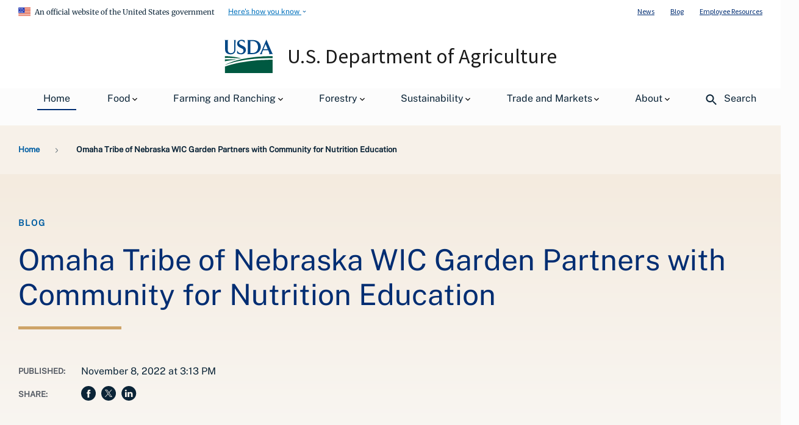

--- FILE ---
content_type: text/html; charset=UTF-8
request_url: https://www.usda.gov/media/blog/2022/11/09/omaha-tribe-nebraska-wic-garden-partners-community-nutrition-education
body_size: 19782
content:

<!DOCTYPE html>
<html lang="en" dir="ltr" prefix="og: https://ogp.me/ns#">
<head>
  <meta charset="utf-8" />
<meta property="og:url" content="https://www.usda.gov/media/blog/2022/11/09/omaha-tribe-nebraska-wic-garden-partners-community-nutrition-education" />
<meta property="og:title" content="Omaha Tribe of Nebraska WIC Garden Partners with Community for Nutrition Education" />
<meta property="og:image" content="https://www.usda.gov/sites/default/files/2022-11/fns-omaha-tribe-nebraska-blog-110922.jpg" />
<meta property="og:image:url" content="https://www.usda.gov/sites/default/files/2022-11/fns-omaha-tribe-nebraska-blog-110922.jpg" />
<meta property="og:image:secure_url" content="https://www.usda.gov/sites/default/files/2022-11/fns-omaha-tribe-nebraska-blog-110922.jpg" />
<meta name="twitter:card" content="summary_large_image" />
<meta name="twitter:title" content="Omaha Tribe of Nebraska WIC Garden Partners with Community for Nutrition Education" />
<meta name="msvalidate.01" content="36F1A09D7116D0E8D667792CE040A6C3" />
<meta name="google-site-verification" content="qUN2GJfA5CL2sBzEQEtHGaF7tScF8afQLCP2MfqO5YA" />
<meta name="Generator" content="Drupal 10 (https://www.drupal.org)" />
<meta name="MobileOptimized" content="width" />
<meta name="HandheldFriendly" content="true" />
<meta name="viewport" content="width=device-width, initial-scale=1.0" />
<link rel="icon" href="/themes/custom/usda_uswds/favicon.ico" type="image/vnd.microsoft.icon" />
<link rel="canonical" href="https://www.usda.gov/media/blog/2022/11/09/omaha-tribe-nebraska-wic-garden-partners-community-nutrition-education" />
<link rel="shortlink" href="https://www.usda.gov/node/50939" />

  <title>Omaha Tribe of Nebraska WIC Garden Partners with Community for Nutrition Education | USDA</title>
  <link rel="stylesheet" media="all" href="/sites/default/files/css/css_59RKXHhmH0QM8Mv6rnAE4Be0Wh7EcwWgKH48Lmc5A30.css?delta=0&amp;language=en&amp;theme=usda_uswds&amp;include=eJxFyVEOwjAMA9ALRe2RpqwJrKxrq7hh4_YgtMGPZT-nVSWPZhOn1Exyq_HXws1aHVqFPqBRzDuXwA8-SI9Rcl0vOyd1Nr4b9wXX85fgtftcMhYVwgtDtzgzlBzCk2MXRAZ0gJ5Zd8Rvhq2JF30DiLNBrQ" />
<link rel="stylesheet" media="all" href="/sites/default/files/css/css_M8pHcp96AasrxXbdzYTN3AWBbuDSP1sPMxfQnbjEH2E.css?delta=1&amp;language=en&amp;theme=usda_uswds&amp;include=eJxFyVEOwjAMA9ALRe2RpqwJrKxrq7hh4_YgtMGPZT-nVSWPZhOn1Exyq_HXws1aHVqFPqBRzDuXwA8-SI9Rcl0vOyd1Nr4b9wXX85fgtftcMhYVwgtDtzgzlBzCk2MXRAZ0gJ5Zd8Rvhq2JF30DiLNBrQ" />

  <script type="application/json" data-drupal-selector="drupal-settings-json">{"path":{"baseUrl":"\/","pathPrefix":"","currentPath":"node\/50939","currentPathIsAdmin":false,"isFront":false,"currentLanguage":"en"},"pluralDelimiter":"\u0003","suppressDeprecationErrors":true,"gtag":{"tagId":"","consentMode":false,"otherIds":[],"events":[],"additionalConfigInfo":[]},"ajaxPageState":{"libraries":"[base64]","theme":"usda_uswds","theme_token":null},"ajaxTrustedUrl":[],"gtm":{"tagId":null,"settings":{"data_layer":"dataLayer","include_classes":false,"allowlist_classes":"google\nnonGooglePixels\nnonGoogleScripts\nnonGoogleIframes","blocklist_classes":"customScripts\ncustomPixels","include_environment":false,"environment_id":"","environment_token":""},"tagIds":["GTM-N65GDDH"]},"data":{"extlink":{"extTarget":true,"extTargetAppendNewWindowDisplay":true,"extTargetAppendNewWindowLabel":"(opens in a new window)","extTargetNoOverride":false,"extNofollow":false,"extTitleNoOverride":false,"extNoreferrer":false,"extFollowNoOverride":false,"extClass":"ext","extLabel":"","extImgClass":false,"extSubdomains":true,"extExclude":"","extInclude":"","extCssExclude":"","extCssInclude":"","extCssExplicit":"","extAlert":true,"extAlertText":"You are now leaving the United States Department of Agriculture (USDA) website and entering an external link or a third-party site.\n\nThe USDA website provides links to other websites to provide additional information that may be useful or interesting, and is being provided in a manner consistent with the intended purpose of the content you are viewing on the website. USDA is providing these links for your reference. Once you access another site through a link that we provide, you are subject to the copyright and licensing restrictions of the new site.\n\nIt is the sole responsibility of you, the user of this site, to carefully examine the content of the site and all linked pages for privacy, copyright and licensing restrictions and to secure all necessary permissions if applicable.","extHideIcons":false,"mailtoClass":"0","telClass":"0","mailtoLabel":"(link sends email)","telLabel":"(link is a phone number)","extUseFontAwesome":false,"extIconPlacement":"append","extPreventOrphan":false,"extFaLinkClasses":"fa fa-external-link","extFaMailtoClasses":"fa fa-envelope-o","extAdditionalLinkClasses":"","extAdditionalMailtoClasses":"","extAdditionalTelClasses":"","extFaTelClasses":"fa fa-phone","allowedDomains":["https:\/\/usda.gov-fork.ddev.site\/","https:\/\/usda-redesign.stg.platform.usda.gov\/"],"extExcludeNoreferrer":""}},"ckeditorAccordion":{"accordionStyle":{"collapseAll":1,"keepRowsOpen":1,"animateAccordionOpenAndClose":0,"openTabsWithHash":0,"allowHtmlInTitles":0}},"user":{"uid":0,"permissionsHash":"f17658c23436db4dc48ae48e8435bc94d92ee33f09c77046b84cfdef09a707df"}}</script>
<script src="/sites/default/files/js/js_Xpjgbnx0564dzdA4b697DStu_ZmphVuMpuUNX7Hw9Wk.js?scope=header&amp;delta=0&amp;language=en&amp;theme=usda_uswds&amp;include=eJxdjG0KxCAMRC_kx5EkNVFs1RQT2R5_u7Asdv8MM-_BxIOwKI8AMfLAwt3_mkuDu1JHQ5fW0g-PY55Q3XeazJwrBYXs8x3_28EO1xM2MwUhTHmheBAhlZXss52fZ8sp3W5VDUq3jfq0yvk-XJ3MTeIoG70BorBQuw"></script>
<script src="/modules/contrib/google_tag/js/gtag.js?t8rmzj"></script>
<script src="/modules/contrib/google_tag/js/gtm.js?t8rmzj"></script>

  <script async="" type="text/javascript" src="https://dap.digitalgov.gov/Universal-Federated-Analytics-Min.js?agency=USDA&amp;sp=lookup,locate&amp;exts=pdf,xls,zip,jpg,gif,mp3&amp;dclink=true&amp;yt=true&amp;enhlink=true" id="_fed_an_ua_tag"></script>
</head>
<body class="node-50939 node-type-blog-post path-media-blog-2022-11-09-omaha-tribe-nebraska-wic-garden-partners-community-nutrition-education">
<a href="#main-content" class="usa-sr-only focusable">
  Skip to main content
</a>
<noscript><iframe src="https://www.googletagmanager.com/ns.html?id=GTM-N65GDDH"
                  height="0" width="0" style="display:none;visibility:hidden"></iframe></noscript>

  <div class="dialog-off-canvas-main-canvas" data-off-canvas-main-canvas>
    <head-placeholder token="">
<title></title>
<!-- We participate in the US government's analytics program. See the data at analytics.usa.gov. -->
<script async type="text/javascript" src="https://dap.digitalgov.gov/Universal-Federated-Analytics-Min.js?agency=USDA&amp;sp=lookup,locate&amp;exts=pdf,xls,zip,jpg,gif,mp3&amp;dclink=true&amp;yt=true&amp;enhlink=true" id="_fed_an_ua_tag"></script>
<!-- Google Analytics USDA -->
<script>
  (function(i,s,o,g,r,a,m){i['GoogleAnalyticsObject']=r;i[r]=i[r]||function(){
  (i[r].q=i[r].q||[]).push(arguments)},i[r].l=1*new Date();a=s.createElement(o),
  m=s.getElementsByTagName(o)[0];a.async=1;a.src=g;m.parentNode.insertBefore(a,m)
  })(window,document,'script','//www.google-analytics.com/analytics.js','ga');

  ga('create', 'UA-27627304-1', 'auto');
  ga('create', 'UA-96909960-1', 'auto', {'name': 'usdaTracker'}); // New tracker.
  ga("create", "UA-27627304-46", {"cookieDomain":"auto"});

  ga("require", "displayfeatures");

  ga('send', 'pageview');
  ga('usdaTracker.send', 'pageview'); // Send page view for new tracker

  ga('send', 'event', 'MP3', 'play', 'USDA Radio Stories');
  ga('send', 'event', 'WAV', 'play', 'USDA Radio Stories');

</script>
<a href="#main-content" class="usa-skipnav">
  Skip to main content
</a>
<div class="header-wrapper">
  <header class="usa-header usa-header-extended" role="banner" aria-label="Page Header">
    
    <section class="usa-banner" aria-label="An official website of the United States government">
      <div class="usa-accordion">
        <header class="usa-banner__header">
          <div class="usa-banner__inner">
            <div class="grid-col-auto">
              <img src="/themes/custom/usda_uswds/img/favicons/flag-favicon-57.png" alt="U.S. flag">
            </div>
            <div class="grid-col-fill tablet:grid-col-auto" aria-hidden="true">
              <p class="usa-banner__header-text">
                An official website of the United States government
              </p>
              <p class="usa-banner__header-action">Here's how you know</p>
            </div>
            <button type="button" class="usa-accordion__button usa-banner__button" aria-expanded="false" aria-controls="gov-banner-default-default">
              <span class="usa-banner__button-text">Here's how you know</span>
            </button>
            <div class="usa-banner__inner__links">
              <a href="/about-usda/news/press-releases">News</a>
              <a href="/about-usda/news/blog">Blog</a>
              <a href="/our-agency/employee-services">Employee Resources</a>
            </div>
          </div>
        </header>
        <div class="usa-banner__content usa-accordion__content" id="gov-banner-default-default">
          <div class="grid-row grid-gap-lg">
            <div class="usa-banner__guidance tablet:grid-col-6">
              <img class="usa-banner__icon usa-media_block__img" src="/themes/custom/usda_uswds/img/icon-dot-gov.svg" alt="Dot gov">
              <div class="usa-media-block__body">
                <p>
                  <strong>Official websites use .gov</strong><br>A
                  <strong>.gov</strong> Website belongs to an official government organization in the United States.
                </p>
              </div>
            </div>
            <div class="usa-banner__guidance tablet:grid-col-6">
              <img class="usa-banner__icon usa-media_block__img" src="/themes/custom/usda_uswds/img/icon-https.svg" alt="SSL">
              <div class="usa-media-block__body">
                <p>
                  <strong>Secure .gov websites use HTTPS</strong><br>
                  <strong>A lock</strong> (
                  <span class="icon-lock"><svg xmlns="http://www.w3.org/2000/svg" width="52" height="64" viewBox="0 0 52 64" class="usa-banner__lock-image" role="img" aria-labelledby="banner-lock-description-default" focusable="false">
                      <title id="banner-lock-title-default">A Lock</title>
                      <desc id="banner-lock-description-default">Locked padlock icon</desc>
                      <path fill="#000000" fill-rule="evenodd" d="M26 0c10.493 0 19 8.507 19 19v9h3a4 4 0 0 1 4 4v28a4 4 0 0 1-4 4H4a4 4 0 0 1-4-4V32a4 4 0 0 1 4-4h3v-9C7 8.507 15.507 0 26 0zm0 8c-5.979 0-10.843 4.77-10.996 10.712L15 19v9h22v-9c0-6.075-4.925-11-11-11z"></path>
                    </svg> </span>) or <strong>https://</strong> means you’ve safely connected to the .gov website. Share sensitive information only on official, secure websites.
                </p>
              </div>
            </div>
          </div>
        </div>
      </div>
    </section>
    <div class="usa-banner">
  <div class="usa-navbar">
    <div class="usa-logo">
  <a href="/" title="Home" rel="home" class="usda-logo">
    <img src="/themes/custom/usda_uswds/img/usda-symbol.svg" alt="USDA Logo" class="usda-logo-img" />
  </a>
  <a class="usda-logo-text" href="/" title="Home" aria-label="U.S. Department of Agriculture" rel="home">U.S. Department of Agriculture</a>
</div>

    <button class="usa-menu-btn">Menu</button>
  </div>
</div>

  </header>
  <nav class="usa-nav" aria-label="Navigation">
    <div class="usa-nav-inner">
      <div class="usa-nav-mobile-wrapper">
        <div class="usa-nav-logo-mobile">
          <img src="/themes/custom/usda_uswds/img/usda-symbol.svg" alt="USDA Logo" class="usda-logo-img" />
          <span aria-label="U.S. Department of Agriculture" rel="home">U.S. Department of Agriculture</span>
        </div>
        <button class="usa-nav__close">
          <img src="/themes/custom/usda_uswds/img/x.svg" alt="close">
        </button>
      </div>
      
      <div class="usa-header--megamenu">
        <div class="usa-nav-container">
          <nav aria-label="Primary navigation" class="usa-nav">
            <ul class="usa-nav__primary usa-accordion">
              <li class="usa-nav__primary-item usa-logo-menu">
                <a href="/" title="Home" rel="home" class="usda-logo">
                <img src="/themes/custom/usda_uswds/img/usda-symbol.svg" alt="USDA Logo" class="usda-logo-img" />
                </a>
              </li>
              <li class="usa-nav__primary-item home-link">
                <a href="/" class="usa-nav-link is-active" data-drupal-link-system-path="<front>" id="anch_1191"><span>Home</span></a>
              </li>
              <li class="usa-nav__primary-item">
                <button
                  class="usa-accordion__button usa-nav__link"
                  aria-expanded="false"
                  aria-controls="basic-mega-nav-section-one"
                >
                  <span>Food</span>
                </button>

                <div
                  id="basic-mega-nav-section-one"
                  class="usa-nav__submenu usa-megamenu"
                >
                  <div class="grid-row grid-gap-2">
                    <div class="usa-col usa-col-1">
                        <div class="region--food-megamenu-one">
    <div id="block-mainnavigationfoodsubmenu1stcolumn" class="block block-block-content block-block-contenta1f91187-88fb-4e4f-8f10-902ee520d820">
  
    
      


            <div class="field field--name-body field--type-text-with-summary field--label-hidden field__item"><div class="h3">About Food</div><p>Providing a safety net for millions of Americans who are food-insecure and for developing and promoting dietary guidance based on scientific evidence.</p><p><a class="main-nav-arrow-link" href="/about-food">Discover How</a></p></div>
      
  </div>

  </div>

                    </div>
                    <div class="usa-col usa-col-2">
                        <div class="region--food-megamenu-two">
    <nav aria-labelledby="block-foodsubmenu-menu" id="block-foodsubmenu" class="block">
            
  <h2 class="usa-sr-only" id="block-foodsubmenu-menu">Food Menu</h2>
  

        
      <ul data-block="food_megamenu_two" class="menu menu--food-submenu nav">
                              <li class="expanded dropdown first">
                                                                                    <a href="/" class="expanded dropdown first dropdown-toggle" data-toggle="dropdown" data-drupal-link-system-path="&lt;front&gt;">Food Safety <span class="caret"></span></a>
                            <ul data-block="food_megamenu_two" class="dropdown-menu">
                              <li class="first">
                                                  <a href="/about-food/food-safety" title="USDA conducts and funds food safety research to generate real-world results for both government and the private sector." class="first" data-drupal-link-system-path="node/58841">Food Safety Overview</a>
                  </li>
                              <li>
                                                  <a href="https://www.fsis.usda.gov/recalls">Food Safety Recalls</a>
                  </li>
                              <li>
                                                  <a href="/about-food/food-safety/food-loss-and-waste" data-drupal-link-system-path="node/58840">Food Loss and Waste</a>
                  </li>
                              <li>
                                                  <a href="/about-food/food-safety/food-security" data-drupal-link-system-path="node/6380">Food Security</a>
                  </li>
                              <li class="last">
                                                  <a href="/about-food/food-safety/health-and-safety" class="last" data-drupal-link-system-path="node/6418">Health and Safety</a>
                  </li>
          </ul>
  
                  </li>
                              <li class="expanded dropdown">
                                                                                    <a href="/" class="expanded dropdown dropdown-toggle" data-toggle="dropdown" data-drupal-link-system-path="&lt;front&gt;">Nutrition Policy and Programs <span class="caret"></span></a>
                            <ul data-block="food_megamenu_two" class="dropdown-menu">
                              <li class="first">
                                                  <a href="/about-food/nutrition-research-and-programs" title="USDA provides leadership, technical expertise and cooperation for developing of the Dietary Guidelines and Federal nutrition and economic initiatives." class="first" data-drupal-link-system-path="node/58817">Nutrition Research and Programs Overview</a>
                  </li>
                              <li>
                                                  <a href="/about-food/nutrition-research-and-programs/nutrition-programs" data-drupal-link-system-path="node/58885">Nutrition Programs</a>
                  </li>
                              <li>
                                                  <a href="/about-food/nutrition-research-and-programs/dietary-health" data-drupal-link-system-path="node/6381">Dietary Health</a>
                  </li>
                              <li>
                                                  <a href="/about-food/nutrition-research-and-programs/research-and-science" data-drupal-link-system-path="node/6374">Research and Science</a>
                  </li>
                              <li class="last">
                                                  <a href="/about-food/nutrition-research-and-programs/food-distribution" class="last" data-drupal-link-system-path="node/6413">Food Distribution</a>
                  </li>
          </ul>
  
                  </li>
                              <li class="expanded dropdown last">
                                                                                    <a href="/" class="expanded dropdown last dropdown-toggle" data-toggle="dropdown" data-drupal-link-system-path="&lt;front&gt;">Food Assistance Programs <span class="caret"></span></a>
                            <ul data-block="food_megamenu_two" class="dropdown-menu">
                              <li class="first">
                                                  <a href="/about-food/food-assistance-programs" title="USDA provides critical nutrition assistance through Food and Nutrition Service (FNS) and emergency food assistance among many other programs." class="first" data-drupal-link-system-path="node/58818">Food Assistance Programs Overview</a>
                  </li>
                              <li>
                                                  <a href="https://www.fns.usda.gov/snap/supplemental-nutrition-assistance-program" title="SNAP provides food benefits to low-income families to supplement their grocery budget so they can afford the food essential to health and well-being.">Supplemental Nutrition Assistance Program (SNAP)</a>
                  </li>
                              <li class="last">
                                                  <a href="https://www.fns.usda.gov/wic" title="WIC safeguards the health of low-income women, infants, and children at nutrition risk by providing food, healthy eating, and healthcare referrals." class="last">Special Supplemental Nutrition Program for Women, Infants and Children (WIC)</a>
                  </li>
          </ul>
  
                  </li>
          </ul>
  

  </nav>
<nav aria-labelledby="block-usda-uswds-foodsubmenu-menu" id="block-usda-uswds-foodsubmenu" class="block">
            
  <h2 class="usa-sr-only" id="block-usda-uswds-foodsubmenu-menu">Food Submenus</h2>
  

        
      <ul data-block="food_megamenu_two" class="menu menu--food-submenu nav">
                              <li class="expanded dropdown first">
                                                                                    <a href="/" class="expanded dropdown first dropdown-toggle" data-toggle="dropdown" data-drupal-link-system-path="&lt;front&gt;">Food Safety <span class="caret"></span></a>
                            <ul data-block="food_megamenu_two" class="dropdown-menu">
                              <li class="first">
                                                  <a href="/about-food/food-safety" title="USDA conducts and funds food safety research to generate real-world results for both government and the private sector." class="first" data-drupal-link-system-path="node/58841">Food Safety Overview</a>
                  </li>
                              <li>
                                                  <a href="https://www.fsis.usda.gov/recalls">Food Safety Recalls</a>
                  </li>
                              <li>
                                                  <a href="/about-food/food-safety/food-loss-and-waste" data-drupal-link-system-path="node/58840">Food Loss and Waste</a>
                  </li>
                              <li>
                                                  <a href="/about-food/food-safety/food-security" data-drupal-link-system-path="node/6380">Food Security</a>
                  </li>
                              <li class="last">
                                                  <a href="/about-food/food-safety/health-and-safety" class="last" data-drupal-link-system-path="node/6418">Health and Safety</a>
                  </li>
          </ul>
  
                  </li>
                              <li class="expanded dropdown">
                                                                                    <a href="/" class="expanded dropdown dropdown-toggle" data-toggle="dropdown" data-drupal-link-system-path="&lt;front&gt;">Nutrition Policy and Programs <span class="caret"></span></a>
                            <ul data-block="food_megamenu_two" class="dropdown-menu">
                              <li class="first">
                                                  <a href="/about-food/nutrition-research-and-programs" title="USDA provides leadership, technical expertise and cooperation for developing of the Dietary Guidelines and Federal nutrition and economic initiatives." class="first" data-drupal-link-system-path="node/58817">Nutrition Research and Programs Overview</a>
                  </li>
                              <li>
                                                  <a href="/about-food/nutrition-research-and-programs/nutrition-programs" data-drupal-link-system-path="node/58885">Nutrition Programs</a>
                  </li>
                              <li>
                                                  <a href="/about-food/nutrition-research-and-programs/dietary-health" data-drupal-link-system-path="node/6381">Dietary Health</a>
                  </li>
                              <li>
                                                  <a href="/about-food/nutrition-research-and-programs/research-and-science" data-drupal-link-system-path="node/6374">Research and Science</a>
                  </li>
                              <li class="last">
                                                  <a href="/about-food/nutrition-research-and-programs/food-distribution" class="last" data-drupal-link-system-path="node/6413">Food Distribution</a>
                  </li>
          </ul>
  
                  </li>
                              <li class="expanded dropdown last">
                                                                                    <a href="/" class="expanded dropdown last dropdown-toggle" data-toggle="dropdown" data-drupal-link-system-path="&lt;front&gt;">Food Assistance Programs <span class="caret"></span></a>
                            <ul data-block="food_megamenu_two" class="dropdown-menu">
                              <li class="first">
                                                  <a href="/about-food/food-assistance-programs" title="USDA provides critical nutrition assistance through Food and Nutrition Service (FNS) and emergency food assistance among many other programs." class="first" data-drupal-link-system-path="node/58818">Food Assistance Programs Overview</a>
                  </li>
                              <li>
                                                  <a href="https://www.fns.usda.gov/snap/supplemental-nutrition-assistance-program" title="SNAP provides food benefits to low-income families to supplement their grocery budget so they can afford the food essential to health and well-being.">Supplemental Nutrition Assistance Program (SNAP)</a>
                  </li>
                              <li class="last">
                                                  <a href="https://www.fns.usda.gov/wic" title="WIC safeguards the health of low-income women, infants, and children at nutrition risk by providing food, healthy eating, and healthcare referrals." class="last">Special Supplemental Nutrition Program for Women, Infants and Children (WIC)</a>
                  </li>
          </ul>
  
                  </li>
          </ul>
  

  </nav>

  </div>

                    </div>
                  </div>
                  <div class="usa-nav-bottom usa-nav-bottom-food">
                      <div class="region--food-megamenu-three">
    <div id="block-usda-uswds-foodmainnavigationbottom" class="block block-block-content block-block-contentf52b6b80-db99-4d4f-a74a-aecd712b4db3">
  
    
      


  <div class="field field--name-field-content field--type-entity-reference-revisions field--label-hidden field__items field--type-entity-reference-revisions-multiple">
          <div class="field__item"><div class="paragraph paragraph--type-title-with-description-and-link paragraph--view-mode-default">
      


            <div class="field field--name-field-title field--type-string field--label-hidden field__item">SNAP Emergency Allotments are Ending</div>
      


            <div class="field field--name-field-description-plain field--type-string field--label-hidden field__item">Soon, many SNAP households will experience a change to their benefit amounts.</div>
      


            <div class="field field--name-field-link field--type-link field--label-hidden field__item"><a href="/about-usda/news/blog/snap-emergency-allotments-are-ending">Learn More</a></div>
      
  </div>
</div>
          <div class="field__item"><div class="paragraph paragraph--type-title-with-description-and-link paragraph--view-mode-default">
      


            <div class="field field--name-field-title field--type-string field--label-hidden field__item">Tackle Foodborne Illness When Ordering Takeout or Delivered Foods</div>
      


            <div class="field field--name-field-description-plain field--type-string field--label-hidden field__item">If left out too long, all foods can become a source of foodborne illness.</div>
      


            <div class="field field--name-field-link field--type-link field--label-hidden field__item"><a href="/about-usda/news/blog/tackle-foodborne-illness-when-ordering-takeout-or-delivered-foods">Learn More</a></div>
      
  </div>
</div>
          <div class="field__item"><div class="paragraph paragraph--type-title-with-description-and-link paragraph--view-mode-default">
      


            <div class="field field--name-field-title field--type-string field--label-hidden field__item">Cooking Meat: Is It Done Yet?</div>
      


            <div class="field field--name-field-description-plain field--type-string field--label-hidden field__item">Only 55% of people use a food thermometer to verify if their food is safe to consume. </div>
      


            <div class="field field--name-field-link field--type-link field--label-hidden field__item"><a href="/about-usda/news/blog/cooking-meat-it-done-yet">Learn More</a></div>
      
  </div>
</div>
      </div>


  </div>

  </div>

                  </div>
                </div>
              </li>
              <li class="usa-nav__primary-item">
                <button
                  class="usa-accordion__button usa-nav__link"
                  aria-expanded="false"
                  aria-controls="basic-mega-nav-section-two"
                >
                  <span>Farming and Ranching</span>
                </button>

                <div
                  id="basic-mega-nav-section-two"
                  class="usa-nav__submenu usa-megamenu"
                >
                  <div class="grid-row grid-gap-2">
                    <div class="usa-col usa-col-1">
                        <div class="region--farming-ranching-megamenu-one">
    <div id="block-farmingandranchingmainnavigationsubmenu1stcolumn" class="block block-block-content block-block-contentd32747f1-1b91-41d4-8f69-81588eb59935">
  
    
      


            <div class="field field--name-body field--type-text-with-summary field--label-hidden field__item"><div class="h3">About Farming and Ranching</div><p><span>We maintain a safety net for America's farmers, ranchers and growers that includes disaster assistance, crop insurance, access to credit and more</span>.</p><p><a href="/farming-and-ranching">Discover How</a></p></div>
      
  </div>

  </div>

                    </div>
                    <div class="usa-col usa-col-2">
                        <div class="region--farming-ranching-megamenu-two">
    <nav aria-labelledby="block-farmingandranchingsubmenu-menu" id="block-farmingandranchingsubmenu" class="block">
            
  <h2 class="usa-sr-only" id="block-farmingandranchingsubmenu-menu">Farming and Ranching Menu</h2>
  

        
      <ul data-block="farming_ranching_megamenu_two" class="menu menu--farming-and-ranching-submenu nav">
                              <li class="expanded dropdown first">
                                                                                    <a href="/" class="expanded dropdown first dropdown-toggle" data-toggle="dropdown" data-drupal-link-system-path="&lt;front&gt;">Farmers First <span class="caret"></span></a>
                            <ul data-block="farming_ranching_megamenu_two" class="dropdown-menu">
                              <li class="first last">
                                                  <a href="/farmers-first" title="The Trump Administration has been working around the clock since January 20th to put American Farmers First." class="first last" data-drupal-link-system-path="node/66570">Farmers First Overview</a>
                  </li>
          </ul>
  
                  </li>
                              <li class="expanded dropdown">
                                                                                    <a href="/" class="expanded dropdown dropdown-toggle" data-toggle="dropdown" data-drupal-link-system-path="&lt;front&gt;">Farm Bill <span class="caret"></span></a>
                            <ul data-block="farming_ranching_megamenu_two" class="dropdown-menu">
                              <li class="first last">
                                                  <a href="/farming-and-ranching/farm-bill" title="President Trump signed the Farm Bill into law on December 20, 2018, and the USDA promptly began implementing key programs." class="first last" data-drupal-link-system-path="node/33270">Farm Bill Overview</a>
                  </li>
          </ul>
  
                  </li>
                              <li class="expanded dropdown">
                                                                                    <a href="/" class="expanded dropdown dropdown-toggle" data-toggle="dropdown" data-drupal-link-system-path="&lt;front&gt;">New Farmers <span class="caret"></span></a>
                            <ul data-block="farming_ranching_megamenu_two" class="dropdown-menu">
                              <li class="first last">
                                                  <a href="https://www.farmers.gov/your-business/beginning-farmers" title="New Farmers offers information and resources on how to start a farm, make a business plan, access to land and capital, manage risk, and more." class="first last">New Farmers Overview</a>
                  </li>
          </ul>
  
                  </li>
                              <li class="expanded dropdown">
                                                                                    <a href="/" class="expanded dropdown dropdown-toggle" data-toggle="dropdown" data-drupal-link-system-path="&lt;front&gt;">Resources for Small and Mid-sized Farmers <span class="caret"></span></a>
                            <ul data-block="farming_ranching_megamenu_two" class="dropdown-menu">
                              <li class="first">
                                                  <a href="/farming-and-ranching/resources-small-and-mid-sized-farmers" title="Small and midsize producers provide new opportunities for American agriculture across the country." class="first" data-drupal-link-system-path="node/58842">Resources for Small and Mid-sized Farmers Overview</a>
                  </li>
                              <li>
                                                  <a href="/farming-and-ranching/resources-small-and-mid-sized-farmers/agricultural-coexistence" data-drupal-link-system-path="node/6271">Agricultural Coexistence</a>
                  </li>
                              <li>
                                                  <a href="/farming-and-ranching/resources-small-and-mid-sized-farmers/commodity-credit-corporation" data-drupal-link-system-path="node/58947">Commodity Credit Corporation</a>
                  </li>
                              <li class="last">
                                                  <a href="/farming-and-ranching/resources-small-and-mid-sized-farmers/programs-and-support-small-and-mid-sized-farmers" class="last" data-drupal-link-system-path="node/58780">Programs and Support</a>
                  </li>
          </ul>
  
                  </li>
                              <li class="expanded dropdown">
                                                                                    <a href="/" class="expanded dropdown dropdown-toggle" data-toggle="dropdown" data-drupal-link-system-path="&lt;front&gt;">Animal Science <span class="caret"></span></a>
                            <ul data-block="farming_ranching_megamenu_two" class="dropdown-menu">
                              <li class="first">
                                                  <a href="/farming-and-ranching/animal-science" title="Through applied research and developing technology, USDA has improved the research of animal diseases, well-being, veterinary biologics, and BSE." class="first" data-drupal-link-system-path="node/58832">Animal Science Overview</a>
                  </li>
                              <li>
                                                  <a href="/farming-and-ranching/animal-science/animal-production" title="Through research programs and reports, USDA has developed biotechnological methods and gathered data to show the development of animal productivity." data-drupal-link-system-path="node/6546">Animal Production</a>
                  </li>
                              <li>
                                                  <a href="/farming-and-ranching/animal-science/one-health" data-drupal-link-system-path="node/58939">One Health</a>
                  </li>
                              <li>
                                                  <a href="/farming-and-ranching/animal-science/animal-reports-and-data" data-drupal-link-system-path="node/58889">Animal Reports and Data</a>
                  </li>
                              <li class="last">
                                                  <a href="/farming-and-ranching/animal-science/bse-surveillance-information-center" class="last" data-drupal-link-system-path="node/6359">BSE Surveillance Information Center</a>
                  </li>
          </ul>
  
                  </li>
                              <li class="expanded dropdown">
                                                                                    <a href="/" class="expanded dropdown dropdown-toggle" data-toggle="dropdown" data-drupal-link-system-path="&lt;front&gt;">Plants and Crops <span class="caret"></span></a>
                            <ul data-block="farming_ranching_megamenu_two" class="dropdown-menu">
                              <li class="first">
                                                  <a href="/farming-and-ranching/plants-and-crops" title="USDA is developing strategies to reduce losses caused by plant diseases, pests, and weeds, providing a system to maintain environmental quality." class="first" data-drupal-link-system-path="node/58833">Plants and Crops Overview</a>
                  </li>
                              <li>
                                                  <a href="/farming-and-ranching/plants-and-crops/biotechnology" data-drupal-link-system-path="node/6440">Biotechnology</a>
                  </li>
                              <li>
                                                  <a href="/farming-and-ranching/plants-and-crops/crop-production" data-drupal-link-system-path="node/6437">Crop Production</a>
                  </li>
                              <li>
                                                  <a href="/farming-and-ranching/plants-and-crops/plant-health-and-research" data-drupal-link-system-path="node/58933">Plant Health and Research</a>
                  </li>
                              <li>
                                                  <a href="/farming-and-ranching/plants-and-crops/plant-breeding" data-drupal-link-system-path="node/58935">Plant Breeding</a>
                  </li>
                              <li class="last">
                                                  <a href="/farming-and-ranching/plants-and-crops/pest-and-weed-management" class="last" data-drupal-link-system-path="node/58934">Pest and Weed Management</a>
                  </li>
          </ul>
  
                  </li>
                              <li class="expanded dropdown">
                                                                                    <a href="/" class="expanded dropdown dropdown-toggle" data-toggle="dropdown" data-drupal-link-system-path="&lt;front&gt;">Organic Farming <span class="caret"></span></a>
                            <ul data-block="farming_ranching_megamenu_two" class="dropdown-menu">
                              <li class="first">
                                                  <a href="/farming-and-ranching/organic-farming" title="The USDA has a wealth of organic data for producers, processors, consumers, and researchers. " class="first" data-drupal-link-system-path="node/58834">Organic Farming Overview</a>
                  </li>
                              <li>
                                                  <a href="/farming-and-ranching/organic-farming/organic-certification" data-drupal-link-system-path="node/58880">Organic Certification</a>
                  </li>
                              <li>
                                                  <a href="/farming-and-ranching/organic-farming/get-organic-training-and-transition-assistance" data-drupal-link-system-path="node/6168">Organic Training and Transition Assistance</a>
                  </li>
                              <li class="last">
                                                  <a href="/farming-and-ranching/organic-farming/organic-research-education-and-extension-programs" class="last" data-drupal-link-system-path="node/6174">Organic Research, Education, and Extension Programs</a>
                  </li>
          </ul>
  
                  </li>
                              <li class="expanded dropdown">
                                                                                    <a href="/" class="expanded dropdown dropdown-toggle" data-toggle="dropdown" data-drupal-link-system-path="&lt;front&gt;">Agricultural Education and Outreach <span class="caret"></span></a>
                            <ul data-block="farming_ranching_megamenu_two" class="dropdown-menu">
                              <li class="first">
                                                  <a href="/farming-and-ranching/agricultural-education-and-outreach" title="The food we eat, the clothes we wear, and the fuel that powers our lives is produced with agriculture." class="first" data-drupal-link-system-path="node/58819">Agricultural Education and Outreach Overview</a>
                  </li>
                              <li>
                                                  <a href="/farming-and-ranching/agricultural-education-and-outreach/youth-agriculture" data-drupal-link-system-path="node/58852">Youth in Agriculture</a>
                  </li>
                              <li>
                                                  <a href="/farming-and-ranching/agricultural-education-and-outreach/resources-educators-and-community-leaders" data-drupal-link-system-path="node/58896">Educator Resources</a>
                  </li>
                              <li>
                                                  <a href="/farming-and-ranching/agricultural-education-and-outreach/women-agriculture" data-drupal-link-system-path="node/58961">Women in Agriculture</a>
                  </li>
                              <li>
                                                  <a href="/farming-and-ranching/agricultural-education-and-outreach/veterans" data-drupal-link-system-path="node/58945">Veterans</a>
                  </li>
                              <li>
                                                  <a href="/farming-and-ranching/agricultural-education-and-outreach/urban-agriculture-and-innovative-production" data-drupal-link-system-path="node/48397">Urban Agriculture</a>
                  </li>
                              <li class="last">
                                                  <a href="/farming-and-ranching/agricultural-education-and-outreach/rural-development" class="last" data-drupal-link-system-path="node/6423">Rural Development</a>
                  </li>
          </ul>
  
                  </li>
                              <li class="expanded dropdown">
                                                                                    <a href="/" class="expanded dropdown dropdown-toggle" data-toggle="dropdown" data-drupal-link-system-path="&lt;front&gt;">Financial Resources for Farmers and Ranchers <span class="caret"></span></a>
                            <ul data-block="farming_ranching_megamenu_two" class="dropdown-menu">
                              <li class="first">
                                                  <a href="/farming-and-ranching/financial-resources-farmers-and-ranchers" title="USDA provides financial support including crop and livestock insurance, grants and loans, and disaster resources for farmers and ranchers." class="first" data-drupal-link-system-path="node/58836">Financial Resources for Farmers and Ranchers Overview</a>
                  </li>
                              <li>
                                                  <a href="/farming-and-ranching/financial-resources-farmers-and-ranchers/crop-and-livestock-insurance" data-drupal-link-system-path="node/6532">Crop and Livestock Insurance</a>
                  </li>
                              <li class="last">
                                                  <a href="/farming-and-ranching/financial-resources-farmers-and-ranchers/grants-and-loans" class="last" data-drupal-link-system-path="node/6414">Grants and Loans</a>
                  </li>
          </ul>
  
                  </li>
                              <li class="expanded dropdown last">
                                                                                    <a href="/" class="expanded dropdown last dropdown-toggle" data-toggle="dropdown" data-drupal-link-system-path="&lt;front&gt;">Aquaculture <span class="caret"></span></a>
                            <ul data-block="farming_ranching_megamenu_two" class="dropdown-menu">
                              <li class="first last">
                                                  <a href="/farming-and-ranching/aquaculture" title="Aquaculture is the production of aquatic organisms under controlled conditions throughout part or all their lifecycle." class="first last" data-drupal-link-system-path="node/6543">Aquaculture Overview</a>
                  </li>
          </ul>
  
                  </li>
          </ul>
  

  </nav>
<nav aria-labelledby="block-usda-uswds-farmingandranchingsubmenu-menu" id="block-usda-uswds-farmingandranchingsubmenu" class="block">
            
  <h2 class="usa-sr-only" id="block-usda-uswds-farmingandranchingsubmenu-menu">Farming and Ranching Submenus</h2>
  

        
      <ul data-block="farming_ranching_megamenu_two" class="menu menu--farming-and-ranching-submenu nav">
                              <li class="expanded dropdown first">
                                                                                    <a href="/" class="expanded dropdown first dropdown-toggle" data-toggle="dropdown" data-drupal-link-system-path="&lt;front&gt;">Farmers First <span class="caret"></span></a>
                            <ul data-block="farming_ranching_megamenu_two" class="dropdown-menu">
                              <li class="first last">
                                                  <a href="/farmers-first" title="The Trump Administration has been working around the clock since January 20th to put American Farmers First." class="first last" data-drupal-link-system-path="node/66570">Farmers First Overview</a>
                  </li>
          </ul>
  
                  </li>
                              <li class="expanded dropdown">
                                                                                    <a href="/" class="expanded dropdown dropdown-toggle" data-toggle="dropdown" data-drupal-link-system-path="&lt;front&gt;">Farm Bill <span class="caret"></span></a>
                            <ul data-block="farming_ranching_megamenu_two" class="dropdown-menu">
                              <li class="first last">
                                                  <a href="/farming-and-ranching/farm-bill" title="President Trump signed the Farm Bill into law on December 20, 2018, and the USDA promptly began implementing key programs." class="first last" data-drupal-link-system-path="node/33270">Farm Bill Overview</a>
                  </li>
          </ul>
  
                  </li>
                              <li class="expanded dropdown">
                                                                                    <a href="/" class="expanded dropdown dropdown-toggle" data-toggle="dropdown" data-drupal-link-system-path="&lt;front&gt;">New Farmers <span class="caret"></span></a>
                            <ul data-block="farming_ranching_megamenu_two" class="dropdown-menu">
                              <li class="first last">
                                                  <a href="https://www.farmers.gov/your-business/beginning-farmers" title="New Farmers offers information and resources on how to start a farm, make a business plan, access to land and capital, manage risk, and more." class="first last">New Farmers Overview</a>
                  </li>
          </ul>
  
                  </li>
                              <li class="expanded dropdown">
                                                                                    <a href="/" class="expanded dropdown dropdown-toggle" data-toggle="dropdown" data-drupal-link-system-path="&lt;front&gt;">Resources for Small and Mid-sized Farmers <span class="caret"></span></a>
                            <ul data-block="farming_ranching_megamenu_two" class="dropdown-menu">
                              <li class="first">
                                                  <a href="/farming-and-ranching/resources-small-and-mid-sized-farmers" title="Small and midsize producers provide new opportunities for American agriculture across the country." class="first" data-drupal-link-system-path="node/58842">Resources for Small and Mid-sized Farmers Overview</a>
                  </li>
                              <li>
                                                  <a href="/farming-and-ranching/resources-small-and-mid-sized-farmers/agricultural-coexistence" data-drupal-link-system-path="node/6271">Agricultural Coexistence</a>
                  </li>
                              <li>
                                                  <a href="/farming-and-ranching/resources-small-and-mid-sized-farmers/commodity-credit-corporation" data-drupal-link-system-path="node/58947">Commodity Credit Corporation</a>
                  </li>
                              <li class="last">
                                                  <a href="/farming-and-ranching/resources-small-and-mid-sized-farmers/programs-and-support-small-and-mid-sized-farmers" class="last" data-drupal-link-system-path="node/58780">Programs and Support</a>
                  </li>
          </ul>
  
                  </li>
                              <li class="expanded dropdown">
                                                                                    <a href="/" class="expanded dropdown dropdown-toggle" data-toggle="dropdown" data-drupal-link-system-path="&lt;front&gt;">Animal Science <span class="caret"></span></a>
                            <ul data-block="farming_ranching_megamenu_two" class="dropdown-menu">
                              <li class="first">
                                                  <a href="/farming-and-ranching/animal-science" title="Through applied research and developing technology, USDA has improved the research of animal diseases, well-being, veterinary biologics, and BSE." class="first" data-drupal-link-system-path="node/58832">Animal Science Overview</a>
                  </li>
                              <li>
                                                  <a href="/farming-and-ranching/animal-science/animal-production" title="Through research programs and reports, USDA has developed biotechnological methods and gathered data to show the development of animal productivity." data-drupal-link-system-path="node/6546">Animal Production</a>
                  </li>
                              <li>
                                                  <a href="/farming-and-ranching/animal-science/one-health" data-drupal-link-system-path="node/58939">One Health</a>
                  </li>
                              <li>
                                                  <a href="/farming-and-ranching/animal-science/animal-reports-and-data" data-drupal-link-system-path="node/58889">Animal Reports and Data</a>
                  </li>
                              <li class="last">
                                                  <a href="/farming-and-ranching/animal-science/bse-surveillance-information-center" class="last" data-drupal-link-system-path="node/6359">BSE Surveillance Information Center</a>
                  </li>
          </ul>
  
                  </li>
                              <li class="expanded dropdown">
                                                                                    <a href="/" class="expanded dropdown dropdown-toggle" data-toggle="dropdown" data-drupal-link-system-path="&lt;front&gt;">Plants and Crops <span class="caret"></span></a>
                            <ul data-block="farming_ranching_megamenu_two" class="dropdown-menu">
                              <li class="first">
                                                  <a href="/farming-and-ranching/plants-and-crops" title="USDA is developing strategies to reduce losses caused by plant diseases, pests, and weeds, providing a system to maintain environmental quality." class="first" data-drupal-link-system-path="node/58833">Plants and Crops Overview</a>
                  </li>
                              <li>
                                                  <a href="/farming-and-ranching/plants-and-crops/biotechnology" data-drupal-link-system-path="node/6440">Biotechnology</a>
                  </li>
                              <li>
                                                  <a href="/farming-and-ranching/plants-and-crops/crop-production" data-drupal-link-system-path="node/6437">Crop Production</a>
                  </li>
                              <li>
                                                  <a href="/farming-and-ranching/plants-and-crops/plant-health-and-research" data-drupal-link-system-path="node/58933">Plant Health and Research</a>
                  </li>
                              <li>
                                                  <a href="/farming-and-ranching/plants-and-crops/plant-breeding" data-drupal-link-system-path="node/58935">Plant Breeding</a>
                  </li>
                              <li class="last">
                                                  <a href="/farming-and-ranching/plants-and-crops/pest-and-weed-management" class="last" data-drupal-link-system-path="node/58934">Pest and Weed Management</a>
                  </li>
          </ul>
  
                  </li>
                              <li class="expanded dropdown">
                                                                                    <a href="/" class="expanded dropdown dropdown-toggle" data-toggle="dropdown" data-drupal-link-system-path="&lt;front&gt;">Organic Farming <span class="caret"></span></a>
                            <ul data-block="farming_ranching_megamenu_two" class="dropdown-menu">
                              <li class="first">
                                                  <a href="/farming-and-ranching/organic-farming" title="The USDA has a wealth of organic data for producers, processors, consumers, and researchers. " class="first" data-drupal-link-system-path="node/58834">Organic Farming Overview</a>
                  </li>
                              <li>
                                                  <a href="/farming-and-ranching/organic-farming/organic-certification" data-drupal-link-system-path="node/58880">Organic Certification</a>
                  </li>
                              <li>
                                                  <a href="/farming-and-ranching/organic-farming/get-organic-training-and-transition-assistance" data-drupal-link-system-path="node/6168">Organic Training and Transition Assistance</a>
                  </li>
                              <li class="last">
                                                  <a href="/farming-and-ranching/organic-farming/organic-research-education-and-extension-programs" class="last" data-drupal-link-system-path="node/6174">Organic Research, Education, and Extension Programs</a>
                  </li>
          </ul>
  
                  </li>
                              <li class="expanded dropdown">
                                                                                    <a href="/" class="expanded dropdown dropdown-toggle" data-toggle="dropdown" data-drupal-link-system-path="&lt;front&gt;">Agricultural Education and Outreach <span class="caret"></span></a>
                            <ul data-block="farming_ranching_megamenu_two" class="dropdown-menu">
                              <li class="first">
                                                  <a href="/farming-and-ranching/agricultural-education-and-outreach" title="The food we eat, the clothes we wear, and the fuel that powers our lives is produced with agriculture." class="first" data-drupal-link-system-path="node/58819">Agricultural Education and Outreach Overview</a>
                  </li>
                              <li>
                                                  <a href="/farming-and-ranching/agricultural-education-and-outreach/youth-agriculture" data-drupal-link-system-path="node/58852">Youth in Agriculture</a>
                  </li>
                              <li>
                                                  <a href="/farming-and-ranching/agricultural-education-and-outreach/resources-educators-and-community-leaders" data-drupal-link-system-path="node/58896">Educator Resources</a>
                  </li>
                              <li>
                                                  <a href="/farming-and-ranching/agricultural-education-and-outreach/women-agriculture" data-drupal-link-system-path="node/58961">Women in Agriculture</a>
                  </li>
                              <li>
                                                  <a href="/farming-and-ranching/agricultural-education-and-outreach/veterans" data-drupal-link-system-path="node/58945">Veterans</a>
                  </li>
                              <li>
                                                  <a href="/farming-and-ranching/agricultural-education-and-outreach/urban-agriculture-and-innovative-production" data-drupal-link-system-path="node/48397">Urban Agriculture</a>
                  </li>
                              <li class="last">
                                                  <a href="/farming-and-ranching/agricultural-education-and-outreach/rural-development" class="last" data-drupal-link-system-path="node/6423">Rural Development</a>
                  </li>
          </ul>
  
                  </li>
                              <li class="expanded dropdown">
                                                                                    <a href="/" class="expanded dropdown dropdown-toggle" data-toggle="dropdown" data-drupal-link-system-path="&lt;front&gt;">Financial Resources for Farmers and Ranchers <span class="caret"></span></a>
                            <ul data-block="farming_ranching_megamenu_two" class="dropdown-menu">
                              <li class="first">
                                                  <a href="/farming-and-ranching/financial-resources-farmers-and-ranchers" title="USDA provides financial support including crop and livestock insurance, grants and loans, and disaster resources for farmers and ranchers." class="first" data-drupal-link-system-path="node/58836">Financial Resources for Farmers and Ranchers Overview</a>
                  </li>
                              <li>
                                                  <a href="/farming-and-ranching/financial-resources-farmers-and-ranchers/crop-and-livestock-insurance" data-drupal-link-system-path="node/6532">Crop and Livestock Insurance</a>
                  </li>
                              <li class="last">
                                                  <a href="/farming-and-ranching/financial-resources-farmers-and-ranchers/grants-and-loans" class="last" data-drupal-link-system-path="node/6414">Grants and Loans</a>
                  </li>
          </ul>
  
                  </li>
                              <li class="expanded dropdown last">
                                                                                    <a href="/" class="expanded dropdown last dropdown-toggle" data-toggle="dropdown" data-drupal-link-system-path="&lt;front&gt;">Aquaculture <span class="caret"></span></a>
                            <ul data-block="farming_ranching_megamenu_two" class="dropdown-menu">
                              <li class="first last">
                                                  <a href="/farming-and-ranching/aquaculture" title="Aquaculture is the production of aquatic organisms under controlled conditions throughout part or all their lifecycle." class="first last" data-drupal-link-system-path="node/6543">Aquaculture Overview</a>
                  </li>
          </ul>
  
                  </li>
          </ul>
  

  </nav>

  </div>

                    </div>
                  </div>
                  <div class="usa-nav-bottom usa-nav-bottom-farming-ranching">
                      <div class="region--farming-ranching-megamenu-three">
    <div id="block-farmingandranchingmainnavigationsubmenubottom" class="block block-block-content block-block-contentf5509288-2296-409a-95ac-a8e02fe096a7">
  
    
      


            <div class="field field--name-body field--type-text-with-summary field--label-hidden field__item">USDA Supports America’s Heroes<p>The U.S. Department of Agriculture is looking to military veterans across the country to fill the roles that keep America’s food supply safe and secure, preserve and strengthen rural communities, and restore and conserve the environment.</p><p><a href="/about-usda/working-usda/careers">Apply Now</a></p></div>
      
  </div>

  </div>

                  </div>
                </div>
              </li>
              <li class="usa-nav__primary-item">
                <button
                  class="usa-accordion__button usa-nav__link"
                  aria-expanded="false"
                  aria-controls="basic-mega-nav-section-three"
                >
                  <span>Forestry</span>
                </button>

                <div
                  id="basic-mega-nav-section-three"
                  class="usa-nav__submenu usa-megamenu"
                >
                  <div class="grid-row grid-gap-2">
                    <div class="usa-col usa-col-1">
                        <div class="region--forests-megamenu-one">
    <div id="block-forestsmainnavigationsubmenu1stcolumn" class="block block-block-content block-block-contentdf0fc219-ba42-4843-ab64-30fbb156697b">
  
    
      


            <div class="field field--name-body field--type-text-with-summary field--label-hidden field__item"><div class="h3">About Forestry</div><p><span>Forestry is the science and practice of establishing, managing, using, and conserving forests and related resources to meet goals, needs, and values</span>.</p><p><a href="/forestry">Discover How</a></p></div>
      
  </div>

  </div>

                    </div>
                    <div class="usa-col usa-col-2">
                        <div class="region--forests-megamenu-two">
    <nav aria-labelledby="block-forestssubmenu-menu" id="block-forestssubmenu" class="block">
            
  <h2 class="usa-sr-only" id="block-forestssubmenu-menu">Forests Menu</h2>
  

        
      <ul data-block="forests_megamenu_two" class="menu menu--forests-submenu nav">
                              <li class="expanded dropdown first">
                                                                                    <a href="/" class="expanded dropdown first dropdown-toggle" data-toggle="dropdown" data-drupal-link-system-path="&lt;front&gt;">Agroforestry <span class="caret"></span></a>
                            <ul data-block="forests_megamenu_two" class="dropdown-menu">
                              <li class="first">
                                                  <a href="/forestry/agroforestry" title="Agroforestry is the intentional integration of trees and shrubs into crop and animal farming to create environmental, economic, and social benefits." class="first" data-drupal-link-system-path="node/6295">Agroforestry Overview</a>
                  </li>
                              <li>
                                                  <a href="/forestry/agroforestry/agroforestry-frequently-asked-questions" data-drupal-link-system-path="node/6249">Agroforestry Frequently Asked Questions</a>
                  </li>
                              <li class="last">
                                                  <a href="/forestry/agroforestry/usdas-role-agroforestry" class="last" data-drupal-link-system-path="node/6417">USDA&#039;s Role in Agroforestry</a>
                  </li>
          </ul>
  
                  </li>
                              <li class="expanded dropdown">
                                                                                    <a href="/" class="expanded dropdown dropdown-toggle" data-toggle="dropdown" data-drupal-link-system-path="&lt;front&gt;">Landowner Assistance <span class="caret"></span></a>
                            <ul data-block="forests_megamenu_two" class="dropdown-menu">
                              <li class="first last">
                                                  <a href="/forestry/landowner-assistance-programs" title="USDA provides several landowner assistance programs and partnerships to assist private landowners and rural communities." class="first last" data-drupal-link-system-path="node/59052">Landowner Assistance Overview</a>
                  </li>
          </ul>
  
                  </li>
                              <li class="expanded dropdown">
                                                                                    <a href="/" class="expanded dropdown dropdown-toggle" data-toggle="dropdown" data-drupal-link-system-path="&lt;front&gt;">Disaster Resource Center <span class="caret"></span></a>
                            <ul data-block="forests_megamenu_two" class="dropdown-menu">
                              <li class="first">
                                                  <a href="/about-usda/disaster-resource-center" title="The Disaster Resource Center provides information on how to prepare, recover and build long-term resilience during disasters and emergencies." class="first" data-drupal-link-system-path="node/58815">Disaster Resource Center Overview</a>
                  </li>
                              <li>
                                                  <a href="/about-usda/disaster-resource-center/drought" data-drupal-link-system-path="node/6144">Drought</a>
                  </li>
                              <li>
                                                  <a href="/about-usda/disaster-resource-center/hawaii-wildfires" data-drupal-link-system-path="node/54449">Hawaii Wildfires</a>
                  </li>
                              <li>
                                                  <a href="/about-usda/disaster-resource-center/pests-and-animal-disease" data-drupal-link-system-path="node/42102">Pests and Animal Disease</a>
                  </li>
                              <li>
                                                  <a href="/about-usda/disaster-resource-center/weather-events" data-drupal-link-system-path="node/61478">Weather Events</a>
                  </li>
                              <li class="last">
                                                  <a href="/about-usda/disaster-resource-center/wildland-fire" class="last" data-drupal-link-system-path="node/42101">Wildland Fire</a>
                  </li>
          </ul>
  
                  </li>
                              <li class="expanded dropdown">
                                                                                    <a href="/" class="expanded dropdown dropdown-toggle" data-toggle="dropdown" data-drupal-link-system-path="&lt;front&gt;">Forest Research and Development <span class="caret"></span></a>
                            <ul data-block="forests_megamenu_two" class="dropdown-menu">
                              <li class="first last">
                                                  <a href="/forestry/forest-research-and-development" title="Forest Service Research and Development scientists research the biological, physical, and social sciences related to forests and rangelands." class="first last" data-drupal-link-system-path="node/59053">Forest Research and Development Overview</a>
                  </li>
          </ul>
  
                  </li>
                              <li class="expanded dropdown last">
                                                                                    <a href="/" class="expanded dropdown last dropdown-toggle" data-toggle="dropdown" data-drupal-link-system-path="&lt;front&gt;">Forest Recreation <span class="caret"></span></a>
                            <ul data-block="forests_megamenu_two" class="dropdown-menu">
                              <li class="first last">
                                                  <a href="/forestry/recreation" title="What U.S. residents should know before going abroad, and rules for bringing items back from your trip." class="first last" data-drupal-link-system-path="node/6710">Forest Recreation Overview</a>
                  </li>
          </ul>
  
                  </li>
          </ul>
  

  </nav>
<nav aria-labelledby="block-usda-uswds-forestssubmenu-menu" id="block-usda-uswds-forestssubmenu" class="block">
            
  <h2 class="usa-sr-only" id="block-usda-uswds-forestssubmenu-menu">Forests Submenus</h2>
  

        
      <ul data-block="forests_megamenu_two" class="menu menu--forests-submenu nav">
                              <li class="expanded dropdown first">
                                                                                    <a href="/" class="expanded dropdown first dropdown-toggle" data-toggle="dropdown" data-drupal-link-system-path="&lt;front&gt;">Agroforestry <span class="caret"></span></a>
                            <ul data-block="forests_megamenu_two" class="dropdown-menu">
                              <li class="first">
                                                  <a href="/forestry/agroforestry" title="Agroforestry is the intentional integration of trees and shrubs into crop and animal farming to create environmental, economic, and social benefits." class="first" data-drupal-link-system-path="node/6295">Agroforestry Overview</a>
                  </li>
                              <li>
                                                  <a href="/forestry/agroforestry/agroforestry-frequently-asked-questions" data-drupal-link-system-path="node/6249">Agroforestry Frequently Asked Questions</a>
                  </li>
                              <li class="last">
                                                  <a href="/forestry/agroforestry/usdas-role-agroforestry" class="last" data-drupal-link-system-path="node/6417">USDA&#039;s Role in Agroforestry</a>
                  </li>
          </ul>
  
                  </li>
                              <li class="expanded dropdown">
                                                                                    <a href="/" class="expanded dropdown dropdown-toggle" data-toggle="dropdown" data-drupal-link-system-path="&lt;front&gt;">Landowner Assistance <span class="caret"></span></a>
                            <ul data-block="forests_megamenu_two" class="dropdown-menu">
                              <li class="first last">
                                                  <a href="/forestry/landowner-assistance-programs" title="USDA provides several landowner assistance programs and partnerships to assist private landowners and rural communities." class="first last" data-drupal-link-system-path="node/59052">Landowner Assistance Overview</a>
                  </li>
          </ul>
  
                  </li>
                              <li class="expanded dropdown">
                                                                                    <a href="/" class="expanded dropdown dropdown-toggle" data-toggle="dropdown" data-drupal-link-system-path="&lt;front&gt;">Disaster Resource Center <span class="caret"></span></a>
                            <ul data-block="forests_megamenu_two" class="dropdown-menu">
                              <li class="first">
                                                  <a href="/about-usda/disaster-resource-center" title="The Disaster Resource Center provides information on how to prepare, recover and build long-term resilience during disasters and emergencies." class="first" data-drupal-link-system-path="node/58815">Disaster Resource Center Overview</a>
                  </li>
                              <li>
                                                  <a href="/about-usda/disaster-resource-center/drought" data-drupal-link-system-path="node/6144">Drought</a>
                  </li>
                              <li>
                                                  <a href="/about-usda/disaster-resource-center/hawaii-wildfires" data-drupal-link-system-path="node/54449">Hawaii Wildfires</a>
                  </li>
                              <li>
                                                  <a href="/about-usda/disaster-resource-center/pests-and-animal-disease" data-drupal-link-system-path="node/42102">Pests and Animal Disease</a>
                  </li>
                              <li>
                                                  <a href="/about-usda/disaster-resource-center/weather-events" data-drupal-link-system-path="node/61478">Weather Events</a>
                  </li>
                              <li class="last">
                                                  <a href="/about-usda/disaster-resource-center/wildland-fire" class="last" data-drupal-link-system-path="node/42101">Wildland Fire</a>
                  </li>
          </ul>
  
                  </li>
                              <li class="expanded dropdown">
                                                                                    <a href="/" class="expanded dropdown dropdown-toggle" data-toggle="dropdown" data-drupal-link-system-path="&lt;front&gt;">Forest Research and Development <span class="caret"></span></a>
                            <ul data-block="forests_megamenu_two" class="dropdown-menu">
                              <li class="first last">
                                                  <a href="/forestry/forest-research-and-development" title="Forest Service Research and Development scientists research the biological, physical, and social sciences related to forests and rangelands." class="first last" data-drupal-link-system-path="node/59053">Forest Research and Development Overview</a>
                  </li>
          </ul>
  
                  </li>
                              <li class="expanded dropdown last">
                                                                                    <a href="/" class="expanded dropdown last dropdown-toggle" data-toggle="dropdown" data-drupal-link-system-path="&lt;front&gt;">Forest Recreation <span class="caret"></span></a>
                            <ul data-block="forests_megamenu_two" class="dropdown-menu">
                              <li class="first last">
                                                  <a href="/forestry/recreation" title="What U.S. residents should know before going abroad, and rules for bringing items back from your trip." class="first last" data-drupal-link-system-path="node/6710">Forest Recreation Overview</a>
                  </li>
          </ul>
  
                  </li>
          </ul>
  

  </nav>

  </div>

                    </div>
                  </div>
                  <div class="usa-nav-bottom usa-nav-bottom-forests">
                      <div class="region--forests-megamenu-three">
    <div id="block-usda-uswds-forestsmainnavigationsubmenubottom" class="block block-block-content block-block-contentb41f041f-4b2f-4e44-a2fc-8e0b174dd318">
  
    
      


  <div class="field field--name-field-content field--type-entity-reference-revisions field--label-hidden field__items field--type-entity-reference-revisions-multiple">
          <div class="field__item"><div class="paragraph paragraph--type-title-with-description-and-link paragraph--view-mode-default">
      


            <div class="field field--name-field-title field--type-string field--label-hidden field__item">Disaster Assistance Discovery Tool</div>
      


            <div class="field field--name-field-description-plain field--type-string field--label-hidden field__item">Learn about USDA disaster assistance programs that might be right for you by completing five simple steps.</div>
      


            <div class="field field--name-field-link field--type-link field--label-hidden field__item"><a href="https://www.farmers.gov/protection-recovery/disaster-tool">Find Assistance Now</a></div>
      
  </div>
</div>
      </div>


  </div>
<div class="usa-hero" style="background-image: url('/sites/default/files/2024-08/forests-submenu-bottom.jpg')"></div>

  </div>

                  </div>
                </div>
              </li>
              <li class="usa-nav__primary-item">
                <button
                  class="usa-accordion__button usa-nav__link"
                  aria-expanded="false"
                  aria-controls="basic-mega-nav-section-four"
                >
                  <span>Sustainability</span>
                </button>

                <div
                  id="basic-mega-nav-section-four"
                  class="usa-nav__submenu usa-megamenu"
                >
                  <div class="grid-row grid-gap-2">
                    <div class="usa-col usa-col-1">
                        <div class="region--sustainability-megamenu-one">
    <div id="block-sustainabilitymainnavigationsubmenu1stcolumn" class="block block-block-content block-block-content777c8d22-11f2-49b6-8f1e-f463c2fa2d64">
  
    
      


            <div class="field field--name-body field--type-text-with-summary field--label-hidden field__item"><div class="h3">About Sustainability</div><p>Sustainable agricultural productivity growth is a foundational element in building more sustainable agricultural and food systems.</p><p><a href="/about-usda/general-information/staff-offices/office-chief-economist/oce-sustainability">Discover How</a></p></div>
      
  </div>

  </div>

                    </div>
                    <div class="usa-col usa-col-2">
                        <div class="region--sustainability-megamenu-two">
    <nav aria-labelledby="block-sustainabilitysubmenu-menu" id="block-sustainabilitysubmenu" class="block">
            
  <h2 class="usa-sr-only" id="block-sustainabilitysubmenu-menu">Sustainability Menu</h2>
  

        
      <ul data-block="sustainability_megamenu_two" class="menu menu--sustainability-submenu nav">
                              <li class="expanded dropdown first">
                                                                                    <a href="/" class="expanded dropdown first dropdown-toggle" data-toggle="dropdown" data-drupal-link-system-path="&lt;front&gt;">Conservation <span class="caret"></span></a>
                            <ul data-block="sustainability_megamenu_two" class="dropdown-menu">
                              <li class="first">
                                                  <a href="/sustainability/conservation" title="USDA recognizes that conservation by farmers, ranchers and forest owners today means thriving and sustainable agriculture for our future." class="first" data-drupal-link-system-path="node/58843">Conservation Overview</a>
                  </li>
                              <li>
                                                  <a href="/sustainability/conservation/land-conservation" data-drupal-link-system-path="node/6372">Land Conservation</a>
                  </li>
                              <li class="last">
                                                  <a href="/sustainability/conservation/wildlife" class="last" data-drupal-link-system-path="node/6515">Wildlife</a>
                  </li>
          </ul>
  
                  </li>
                              <li class="expanded dropdown">
                                                                                    <a href="/" class="expanded dropdown dropdown-toggle" data-toggle="dropdown" data-drupal-link-system-path="&lt;front&gt;">Environmental Markets <span class="caret"></span></a>
                            <ul data-block="sustainability_megamenu_two" class="dropdown-menu">
                              <li class="first">
                                                  <a href="/about-usda/general-information/staff-offices/office-chief-economist/office-energy-and-environmental-policy/environmental-markets" title="Environmental markets are innovative policy approaches to leverage funding for environmental conservation on private lands." class="first" data-drupal-link-system-path="node/58847">Environmental Markets Overview</a>
                  </li>
                              <li>
                                                  <a href="/about-usda/general-information/staff-offices/office-chief-economist/office-energy-and-environmental-policy/environmental-markets/about-office-environmental-markets" data-drupal-link-system-path="node/33571">About the Office of Environmental Markets</a>
                  </li>
                              <li>
                                                  <a href="/about-usda/general-information/staff-offices/office-chief-economist/office-energy-and-environmental-policy/environmental-markets/carbon" data-drupal-link-system-path="node/33572">Carbon</a>
                  </li>
                              <li>
                                                  <a href="/about-usda/general-information/staff-offices/office-chief-economist/office-energy-and-environmental-policy/environmental-markets/water-quality" data-drupal-link-system-path="node/33573">Water Quality</a>
                  </li>
                              <li>
                                                  <a href="/about-usda/general-information/staff-offices/office-chief-economist/office-energy-and-environmental-policy/environmental-markets/wetlands-and-habitats" data-drupal-link-system-path="node/33574">Wetlands and Habitats</a>
                  </li>
                              <li class="last">
                                                  <a href="/about-usda/general-information/staff-offices/office-chief-economist/office-energy-and-environmental-policy/environmental-markets/quantifying-environmental-services" class="last" data-drupal-link-system-path="node/33575">Quantifying Environmental Services</a>
                  </li>
          </ul>
  
                  </li>
                              <li class="expanded dropdown">
                                                                                    <a href="/" class="expanded dropdown dropdown-toggle" data-toggle="dropdown" data-drupal-link-system-path="&lt;front&gt;">Infrastructure <span class="caret"></span></a>
                            <ul data-block="sustainability_megamenu_two" class="dropdown-menu">
                              <li class="first">
                                                  <a href="/sustainability/infrastructure" title="USDA embarked on a groundbreaking analysis on the potential benefits of rural broadband infrastructure and emerging on-farm technology." class="first" data-drupal-link-system-path="node/58850">Infrastructure Overview</a>
                  </li>
                              <li class="last">
                                                  <a href="/sustainability/infrastructure/broadband" class="last" data-drupal-link-system-path="node/58951">Rural Broadband Expansion</a>
                  </li>
          </ul>
  
                  </li>
                              <li class="expanded dropdown last">
                                                                                    <a href="/" class="expanded dropdown last dropdown-toggle" data-toggle="dropdown" data-drupal-link-system-path="&lt;front&gt;">Councils and Coalitions <span class="caret"></span></a>
                            <ul data-block="sustainability_megamenu_two" class="dropdown-menu">
                              <li class="first">
                                                  <a href="/sustainability-councils-and-coalitions" title="USDA is committed to working with partners and stakeholders toward the sustainability of diverse agricultural and food systems." class="first" data-drupal-link-system-path="node/58844">Councils and Coalitions Overview</a>
                  </li>
                              <li>
                                                  <a href="/about-usda/general-information/staff-offices/office-chief-economist/sustainability/definitions-sustainability-and-food-systems" data-drupal-link-system-path="node/33561">Definitions: Sustainability and Food Systems</a>
                  </li>
                              <li>
                                                  <a href="/about-usda/general-information/staff-offices/office-chief-economist/sustainability/sustainable-productivity-growth-coalition" data-drupal-link-system-path="node/45504">Sustainable Productivity Growth Coalition</a>
                  </li>
                              <li>
                                                  <a href="/about-usda/general-information/staff-offices/office-chief-economist/sustainability/us-food-systems" data-drupal-link-system-path="node/41557">U.S. Food Systems</a>
                  </li>
                              <li>
                                                  <a href="/about-usda/general-information/staff-offices/office-chief-economist/sustainability/un-food-systems-summit" data-drupal-link-system-path="node/42714">UN Food Systems Summit</a>
                  </li>
                              <li class="last">
                                                  <a href="/about-usda/general-information/staff-offices/office-chief-economist/sustainability/usda-director-and-council" class="last" data-drupal-link-system-path="node/33563">USDA Director and Council</a>
                  </li>
          </ul>
  
                  </li>
          </ul>
  

  </nav>
<nav aria-labelledby="block-usda-uswds-sustainabilitysubmenu-menu" id="block-usda-uswds-sustainabilitysubmenu" class="block">
            
  <h2 class="usa-sr-only" id="block-usda-uswds-sustainabilitysubmenu-menu">Sustainability Submenus</h2>
  

        
      <ul data-block="sustainability_megamenu_two" class="menu menu--sustainability-submenu nav">
                              <li class="expanded dropdown first">
                                                                                    <a href="/" class="expanded dropdown first dropdown-toggle" data-toggle="dropdown" data-drupal-link-system-path="&lt;front&gt;">Conservation <span class="caret"></span></a>
                            <ul data-block="sustainability_megamenu_two" class="dropdown-menu">
                              <li class="first">
                                                  <a href="/sustainability/conservation" title="USDA recognizes that conservation by farmers, ranchers and forest owners today means thriving and sustainable agriculture for our future." class="first" data-drupal-link-system-path="node/58843">Conservation Overview</a>
                  </li>
                              <li>
                                                  <a href="/sustainability/conservation/land-conservation" data-drupal-link-system-path="node/6372">Land Conservation</a>
                  </li>
                              <li class="last">
                                                  <a href="/sustainability/conservation/wildlife" class="last" data-drupal-link-system-path="node/6515">Wildlife</a>
                  </li>
          </ul>
  
                  </li>
                              <li class="expanded dropdown">
                                                                                    <a href="/" class="expanded dropdown dropdown-toggle" data-toggle="dropdown" data-drupal-link-system-path="&lt;front&gt;">Environmental Markets <span class="caret"></span></a>
                            <ul data-block="sustainability_megamenu_two" class="dropdown-menu">
                              <li class="first">
                                                  <a href="/about-usda/general-information/staff-offices/office-chief-economist/office-energy-and-environmental-policy/environmental-markets" title="Environmental markets are innovative policy approaches to leverage funding for environmental conservation on private lands." class="first" data-drupal-link-system-path="node/58847">Environmental Markets Overview</a>
                  </li>
                              <li>
                                                  <a href="/about-usda/general-information/staff-offices/office-chief-economist/office-energy-and-environmental-policy/environmental-markets/about-office-environmental-markets" data-drupal-link-system-path="node/33571">About the Office of Environmental Markets</a>
                  </li>
                              <li>
                                                  <a href="/about-usda/general-information/staff-offices/office-chief-economist/office-energy-and-environmental-policy/environmental-markets/carbon" data-drupal-link-system-path="node/33572">Carbon</a>
                  </li>
                              <li>
                                                  <a href="/about-usda/general-information/staff-offices/office-chief-economist/office-energy-and-environmental-policy/environmental-markets/water-quality" data-drupal-link-system-path="node/33573">Water Quality</a>
                  </li>
                              <li>
                                                  <a href="/about-usda/general-information/staff-offices/office-chief-economist/office-energy-and-environmental-policy/environmental-markets/wetlands-and-habitats" data-drupal-link-system-path="node/33574">Wetlands and Habitats</a>
                  </li>
                              <li class="last">
                                                  <a href="/about-usda/general-information/staff-offices/office-chief-economist/office-energy-and-environmental-policy/environmental-markets/quantifying-environmental-services" class="last" data-drupal-link-system-path="node/33575">Quantifying Environmental Services</a>
                  </li>
          </ul>
  
                  </li>
                              <li class="expanded dropdown">
                                                                                    <a href="/" class="expanded dropdown dropdown-toggle" data-toggle="dropdown" data-drupal-link-system-path="&lt;front&gt;">Infrastructure <span class="caret"></span></a>
                            <ul data-block="sustainability_megamenu_two" class="dropdown-menu">
                              <li class="first">
                                                  <a href="/sustainability/infrastructure" title="USDA embarked on a groundbreaking analysis on the potential benefits of rural broadband infrastructure and emerging on-farm technology." class="first" data-drupal-link-system-path="node/58850">Infrastructure Overview</a>
                  </li>
                              <li class="last">
                                                  <a href="/sustainability/infrastructure/broadband" class="last" data-drupal-link-system-path="node/58951">Rural Broadband Expansion</a>
                  </li>
          </ul>
  
                  </li>
                              <li class="expanded dropdown last">
                                                                                    <a href="/" class="expanded dropdown last dropdown-toggle" data-toggle="dropdown" data-drupal-link-system-path="&lt;front&gt;">Councils and Coalitions <span class="caret"></span></a>
                            <ul data-block="sustainability_megamenu_two" class="dropdown-menu">
                              <li class="first">
                                                  <a href="/sustainability-councils-and-coalitions" title="USDA is committed to working with partners and stakeholders toward the sustainability of diverse agricultural and food systems." class="first" data-drupal-link-system-path="node/58844">Councils and Coalitions Overview</a>
                  </li>
                              <li>
                                                  <a href="/about-usda/general-information/staff-offices/office-chief-economist/sustainability/definitions-sustainability-and-food-systems" data-drupal-link-system-path="node/33561">Definitions: Sustainability and Food Systems</a>
                  </li>
                              <li>
                                                  <a href="/about-usda/general-information/staff-offices/office-chief-economist/sustainability/sustainable-productivity-growth-coalition" data-drupal-link-system-path="node/45504">Sustainable Productivity Growth Coalition</a>
                  </li>
                              <li>
                                                  <a href="/about-usda/general-information/staff-offices/office-chief-economist/sustainability/us-food-systems" data-drupal-link-system-path="node/41557">U.S. Food Systems</a>
                  </li>
                              <li>
                                                  <a href="/about-usda/general-information/staff-offices/office-chief-economist/sustainability/un-food-systems-summit" data-drupal-link-system-path="node/42714">UN Food Systems Summit</a>
                  </li>
                              <li class="last">
                                                  <a href="/about-usda/general-information/staff-offices/office-chief-economist/sustainability/usda-director-and-council" class="last" data-drupal-link-system-path="node/33563">USDA Director and Council</a>
                  </li>
          </ul>
  
                  </li>
          </ul>
  

  </nav>

  </div>

                    </div>
                  </div>
                  <div class="usa-nav-bottom usa-nav-bottom-sustainability">
                      <div class="region--sustainability-megamenu-three">
    <div id="block-usda-uswds-sustainabilitymainnavigationsubmenubottom" class="block block-block-content block-block-contentbe0b520a-da9a-42e2-8f89-f25b0c16f54e">
  
    
      


  <div class="field field--name-field-content field--type-entity-reference-revisions field--label-hidden field__items field--type-entity-reference-revisions-multiple">
          <div class="field__item"><div class="paragraph paragraph--type-title-description-image-link paragraph--view-mode-default">
      


            <div class="field field--name-field-image field--type-image field--label-hidden field__item">  <img src="/sites/default/files/2024-08/definitions%20%282%29.png" width="150" height="150" alt="Apples in an orchard" loading="lazy" />

</div>
      


            <div class="field field--name-field-title field--type-string field--label-hidden field__item">Definitions: Sustainability and Food Systems</div>
      


            <div class="field field--name-field-description-plain field--type-string field--label-hidden field__item">Most incorporate the notion that true sustainability must balance economic, social and environmental dimensions.</div>
      


            <div class="field field--name-field-link field--type-link field--label-hidden field__item"><a href="/about-usda/general-information/staff-offices/office-chief-economist/sustainability/definitions-sustainability-and-food-systems">View Definitions</a></div>
      
  </div>
</div>
      </div>


  </div>

  </div>

                  </div>
                </div>
              </li>
              <li class="usa-nav__primary-item">
                <button
                  class="usa-accordion__button usa-nav__link"
                  aria-expanded="false"
                  aria-controls="basic-mega-nav-section-five"
                >
                  <span>Trade and Markets</span>
                </button>

                <div
                  id="basic-mega-nav-section-five"
                  class="usa-nav__submenu usa-megamenu"
                >
                  <div class="grid-row grid-gap-2">
                    <div class="usa-col usa-col-1">
                        <div class="region--trades-markets-megamenu-one">
    <div id="block-tradesandmarketsmainnavigationsubmenu1stcolumn" class="block block-block-content block-block-contenta5d37677-7663-4e0e-ab7c-bce4ef1cddb5">
  
    
      


            <div class="field field--name-body field--type-text-with-summary field--label-hidden field__item"><div class="h3">About Trade and Markets</div><p>In a global marketplace, supply and demand in one area of the world can greatly impact the agricultural production in another.</p><p><a href="/trade-and-markets">Discover How</a></p></div>
      
  </div>

  </div>

                    </div>
                    <div class="usa-col usa-col-2">
                        <div class="region--trades-markets-megamenu-two">
    <nav aria-labelledby="block-tradesandmarketssubmenu-menu" id="block-tradesandmarketssubmenu" class="block">
            
  <h2 class="usa-sr-only" id="block-tradesandmarketssubmenu-menu">Trades and Markets Menu</h2>
  

        
      <ul data-block="trades_markets_megamenu_two" class="menu menu--trades-and-markets-submenu nav">
                              <li class="expanded dropdown first">
                                                                                    <a href="/" class="expanded dropdown first dropdown-toggle" data-toggle="dropdown" data-drupal-link-system-path="&lt;front&gt;">Exporting Goods <span class="caret"></span></a>
                            <ul data-block="trades_markets_megamenu_two" class="dropdown-menu">
                              <li class="first">
                                                  <a href="/trade-and-markets/exporting-goods" title="USDA monitors the export of products from the U.S. through a standard set of regulations and policies" class="first" data-drupal-link-system-path="node/58807">Exporting Goods Overview</a>
                  </li>
                              <li>
                                                  <a href="/trade-and-markets/exporting-goods/exporting-regulations-and-policies" data-drupal-link-system-path="node/59055">Exporting Regulations and Policies</a>
                  </li>
                              <li class="last">
                                                  <a href="/trade-and-markets/exporting-goods/export-and-trade-research" class="last" data-drupal-link-system-path="node/59056">Export and Trade Research</a>
                  </li>
          </ul>
  
                  </li>
                              <li class="expanded dropdown">
                                                                                    <a href="/" class="expanded dropdown dropdown-toggle" data-toggle="dropdown" data-drupal-link-system-path="&lt;front&gt;">Importing Goods <span class="caret"></span></a>
                            <ul data-block="trades_markets_megamenu_two" class="dropdown-menu">
                              <li class="first">
                                                  <a href="/trade-and-markets/importing-goods" title="USDA offers import programs to help American agricultural producers compete against the world market." class="first" data-drupal-link-system-path="node/58806">Importing Goods Overview</a>
                  </li>
                              <li>
                                                  <a href="/trade-and-markets/importing-goods/importing-regulations-and-policies" data-drupal-link-system-path="node/59057">Importing Regulations and Policies</a>
                  </li>
                              <li class="last">
                                                  <a href="/trade-and-markets/importing-goods/import-and-trade-research" class="last" data-drupal-link-system-path="node/59058">Import and Trade Research</a>
                  </li>
          </ul>
  
                  </li>
                              <li class="expanded dropdown">
                                                                                    <a href="/" class="expanded dropdown dropdown-toggle" data-toggle="dropdown" data-drupal-link-system-path="&lt;front&gt;">Policy and Procedures <span class="caret"></span></a>
                            <ul data-block="trades_markets_megamenu_two" class="dropdown-menu">
                              <li class="first">
                                                  <a href="/trade-and-markets/policies-and-procedures" title="At the core of USDA&#039;s mission is fostering economic opportunity and innovation that will continue to help American agriculture grow." class="first" data-drupal-link-system-path="node/58848">Policy and Procedures Overview</a>
                  </li>
                              <li>
                                                  <a href="/trade-and-markets/policies-and-procedures/meat-and-poultry-supply-chain" data-drupal-link-system-path="node/47492">Meat and Poultry Supply Chain</a>
                  </li>
                              <li>
                                                  <a href="/about-food/nutrition-research-and-programs/food-distribution/web-based-supply-chain-management" data-drupal-link-system-path="node/6214">Web-Based Supply Chain Management</a>
                  </li>
                              <li>
                                                  <a href="/trade-and-markets/policies-and-procedures/asia-pacific-economic-cooperation-interim-field-guides" data-drupal-link-system-path="node/54313">Asia-Pacific Economic Cooperation Interim Field Guides</a>
                  </li>
                              <li class="last">
                                                  <a href="/trade-and-markets/policies-and-procedures/us-codex-office" class="last" data-drupal-link-system-path="node/58952">U.S. Codex Office</a>
                  </li>
          </ul>
  
                  </li>
                              <li class="expanded dropdown">
                                                                                    <a href="/" class="expanded dropdown dropdown-toggle" data-toggle="dropdown" data-drupal-link-system-path="&lt;front&gt;">Marketing and Trade Assistance <span class="caret"></span></a>
                            <ul data-block="trades_markets_megamenu_two" class="dropdown-menu">
                              <li class="first last">
                                                  <a href="/trade-and-markets/marketing-assistance-programs" title="Marketing assistance programs help farmers, agribusinesses, and state agriculture departments by increasing commodity production." class="first last" data-drupal-link-system-path="node/6533">Marketing and Trade Assistance Overview</a>
                  </li>
          </ul>
  
                  </li>
                              <li class="expanded dropdown last">
                                                                                    <a href="/" class="expanded dropdown last dropdown-toggle" data-toggle="dropdown" data-drupal-link-system-path="&lt;front&gt;">Trade Data and Price Support <span class="caret"></span></a>
                            <ul data-block="trades_markets_megamenu_two" class="dropdown-menu">
                              <li class="first">
                                                  <a href="/trade-and-markets/trade-data-and-price-support" title="At the core of USDA&#039;s mission is fostering economic opportunity and innovation that continues to help agriculture grow and thrive in a global economy." class="first" data-drupal-link-system-path="node/58813">Trade Data and Price Support Overview</a>
                  </li>
                              <li class="last">
                                                  <a href="/trade-and-markets/trade-data-and-price-support/price-support" class="last" data-drupal-link-system-path="node/6562">Pricing Support</a>
                  </li>
          </ul>
  
                  </li>
          </ul>
  

  </nav>
<nav aria-labelledby="block-usda-uswds-tradesandmarketssubmenu-menu" id="block-usda-uswds-tradesandmarketssubmenu" class="block">
            
  <h2 class="usa-sr-only" id="block-usda-uswds-tradesandmarketssubmenu-menu">Trades and Markets Submenus</h2>
  

        
      <ul data-block="trades_markets_megamenu_two" class="menu menu--trades-and-markets-submenu nav">
                              <li class="expanded dropdown first">
                                                                                    <a href="/" class="expanded dropdown first dropdown-toggle" data-toggle="dropdown" data-drupal-link-system-path="&lt;front&gt;">Exporting Goods <span class="caret"></span></a>
                            <ul data-block="trades_markets_megamenu_two" class="dropdown-menu">
                              <li class="first">
                                                  <a href="/trade-and-markets/exporting-goods" title="USDA monitors the export of products from the U.S. through a standard set of regulations and policies" class="first" data-drupal-link-system-path="node/58807">Exporting Goods Overview</a>
                  </li>
                              <li>
                                                  <a href="/trade-and-markets/exporting-goods/exporting-regulations-and-policies" data-drupal-link-system-path="node/59055">Exporting Regulations and Policies</a>
                  </li>
                              <li class="last">
                                                  <a href="/trade-and-markets/exporting-goods/export-and-trade-research" class="last" data-drupal-link-system-path="node/59056">Export and Trade Research</a>
                  </li>
          </ul>
  
                  </li>
                              <li class="expanded dropdown">
                                                                                    <a href="/" class="expanded dropdown dropdown-toggle" data-toggle="dropdown" data-drupal-link-system-path="&lt;front&gt;">Importing Goods <span class="caret"></span></a>
                            <ul data-block="trades_markets_megamenu_two" class="dropdown-menu">
                              <li class="first">
                                                  <a href="/trade-and-markets/importing-goods" title="USDA offers import programs to help American agricultural producers compete against the world market." class="first" data-drupal-link-system-path="node/58806">Importing Goods Overview</a>
                  </li>
                              <li>
                                                  <a href="/trade-and-markets/importing-goods/importing-regulations-and-policies" data-drupal-link-system-path="node/59057">Importing Regulations and Policies</a>
                  </li>
                              <li class="last">
                                                  <a href="/trade-and-markets/importing-goods/import-and-trade-research" class="last" data-drupal-link-system-path="node/59058">Import and Trade Research</a>
                  </li>
          </ul>
  
                  </li>
                              <li class="expanded dropdown">
                                                                                    <a href="/" class="expanded dropdown dropdown-toggle" data-toggle="dropdown" data-drupal-link-system-path="&lt;front&gt;">Policy and Procedures <span class="caret"></span></a>
                            <ul data-block="trades_markets_megamenu_two" class="dropdown-menu">
                              <li class="first">
                                                  <a href="/trade-and-markets/policies-and-procedures" title="At the core of USDA&#039;s mission is fostering economic opportunity and innovation that will continue to help American agriculture grow." class="first" data-drupal-link-system-path="node/58848">Policy and Procedures Overview</a>
                  </li>
                              <li>
                                                  <a href="/trade-and-markets/policies-and-procedures/meat-and-poultry-supply-chain" data-drupal-link-system-path="node/47492">Meat and Poultry Supply Chain</a>
                  </li>
                              <li>
                                                  <a href="/about-food/nutrition-research-and-programs/food-distribution/web-based-supply-chain-management" data-drupal-link-system-path="node/6214">Web-Based Supply Chain Management</a>
                  </li>
                              <li>
                                                  <a href="/trade-and-markets/policies-and-procedures/asia-pacific-economic-cooperation-interim-field-guides" data-drupal-link-system-path="node/54313">Asia-Pacific Economic Cooperation Interim Field Guides</a>
                  </li>
                              <li class="last">
                                                  <a href="/trade-and-markets/policies-and-procedures/us-codex-office" class="last" data-drupal-link-system-path="node/58952">U.S. Codex Office</a>
                  </li>
          </ul>
  
                  </li>
                              <li class="expanded dropdown">
                                                                                    <a href="/" class="expanded dropdown dropdown-toggle" data-toggle="dropdown" data-drupal-link-system-path="&lt;front&gt;">Marketing and Trade Assistance <span class="caret"></span></a>
                            <ul data-block="trades_markets_megamenu_two" class="dropdown-menu">
                              <li class="first last">
                                                  <a href="/trade-and-markets/marketing-assistance-programs" title="Marketing assistance programs help farmers, agribusinesses, and state agriculture departments by increasing commodity production." class="first last" data-drupal-link-system-path="node/6533">Marketing and Trade Assistance Overview</a>
                  </li>
          </ul>
  
                  </li>
                              <li class="expanded dropdown last">
                                                                                    <a href="/" class="expanded dropdown last dropdown-toggle" data-toggle="dropdown" data-drupal-link-system-path="&lt;front&gt;">Trade Data and Price Support <span class="caret"></span></a>
                            <ul data-block="trades_markets_megamenu_two" class="dropdown-menu">
                              <li class="first">
                                                  <a href="/trade-and-markets/trade-data-and-price-support" title="At the core of USDA&#039;s mission is fostering economic opportunity and innovation that continues to help agriculture grow and thrive in a global economy." class="first" data-drupal-link-system-path="node/58813">Trade Data and Price Support Overview</a>
                  </li>
                              <li class="last">
                                                  <a href="/trade-and-markets/trade-data-and-price-support/price-support" class="last" data-drupal-link-system-path="node/6562">Pricing Support</a>
                  </li>
          </ul>
  
                  </li>
          </ul>
  

  </nav>

  </div>

                    </div>
                  </div>
                  <div class="usa-nav-bottom usa-nav-bottom-trades-markets">
                    
                  </div>
                </div>
              </li>
              <li class="usa-nav__primary-item">
                <button
                  class="usa-accordion__button usa-nav__link"
                  aria-expanded="false"
                  aria-controls="basic-mega-nav-section-six"
                >
                  <span>About</span>
                </button>

                <div
                  id="basic-mega-nav-section-six"
                  class="usa-nav__submenu usa-megamenu"
                >
                  <div class="grid-row grid-gap-2">
                    <div class="usa-col usa-col-1">
                        <div class="region--about-megamenu-one">
    <div id="block-aboutmainnavigationsubmenu1stcolumn" class="block block-block-content block-block-content4a223db3-cf68-4e97-928a-efefa55f983b">
  
    
      


            <div class="field field--name-body field--type-text-with-summary field--label-hidden field__item"><div class="h3">About USDA</div><p>We keep America's farmers and ranchers in business and ensure the nation's meat, poultry, and egg products are safe, wholesome, and properly labeled.</p><p><a href="/about-usda">Discover How</a></p></div>
      
  </div>

  </div>

                    </div>
                    <div class="usa-col usa-col-2">
                        <div class="region--about-megamenu-two">
    <nav aria-labelledby="block-about-menu" id="block-about" class="block">
            
  <h2 class="usa-sr-only" id="block-about-menu">About Menu</h2>
  

        
      <ul data-block="about_megamenu_two" class="menu menu--about nav">
                              <li class="expanded dropdown first">
                                                                                    <a href="/" class="expanded dropdown first dropdown-toggle" data-toggle="dropdown" data-drupal-link-system-path="&lt;front&gt;">General Information <span class="caret"></span></a>
                            <ul data-block="about_megamenu_two" class="dropdown-menu">
                              <li class="first">
                                                  <a href="/about-usda/general-information" title="We provide leadership on food, agriculture, nutrition, and other issues based on public policy, available science, and effective management." class="first" data-drupal-link-system-path="node/58812">General Information Overview</a>
                  </li>
                              <li>
                                                  <a href="/about-usda/general-information/leadership-usda" title="We provide leadership on food, agriculture, natural resources, rural development, nutrition, and related issues." data-drupal-link-system-path="node/6692">Leadership at USDA</a>
                  </li>
                              <li>
                                                  <a href="/about-usda/general-information/our-agency" data-drupal-link-system-path="node/58879">Our Agency</a>
                  </li>
                              <li>
                                                  <a href="/about-usda/general-information/agencies" data-drupal-link-system-path="about-usda/general-information/agencies">USDA Agencies</a>
                  </li>
                              <li>
                                                  <a href="/about-usda/general-information/staff-offices" data-drupal-link-system-path="about-usda/general-information/staff-offices">Staff Offices</a>
                  </li>
                              <li>
                                                  <a href="/about-usda/general-information/initiatives-and-highlighted-programs" data-drupal-link-system-path="node/58849">Initiatives</a>
                  </li>
                              <li>
                                                  <a href="/about-usda/general-information/mission-areas" data-drupal-link-system-path="node/6558">Mission Areas</a>
                  </li>
                              <li class="last">
                                                  <a href="/about-usda/general-information/topics" class="last" data-drupal-link-system-path="node/59048">Topics</a>
                  </li>
          </ul>
  
                  </li>
                              <li class="expanded dropdown">
                                                                                    <a href="/" class="expanded dropdown dropdown-toggle" data-toggle="dropdown" data-drupal-link-system-path="&lt;front&gt;">Working with USDA <span class="caret"></span></a>
                            <ul data-block="about_megamenu_two" class="dropdown-menu">
                              <li class="first">
                                                  <a href="/about-usda/working-usda" title="Familiarizing yourself with how USDA operates can help you take advantage of what USDA has to offer." class="first" data-drupal-link-system-path="node/58805">Working with USDA Overview</a>
                  </li>
                              <li>
                                                  <a href="/about-usda/working-usda/careers" data-drupal-link-system-path="node/58887">Career Opportunities</a>
                  </li>
                              <li>
                                                  <a href="/about-usda/working-usda/employee-services" data-drupal-link-system-path="node/20196">Employee Services</a>
                  </li>
                              <li class="last">
                                                  <a href="/about-usda/working-usda/veterans-and-employment" class="last" data-drupal-link-system-path="node/20476">Veterans Employment</a>
                  </li>
          </ul>
  
                  </li>
                              <li class="expanded dropdown">
                                                                                    <a href="/" class="expanded dropdown dropdown-toggle" data-toggle="dropdown" data-drupal-link-system-path="&lt;front&gt;">Reports and Data <span class="caret"></span></a>
                            <ul data-block="about_megamenu_two" class="dropdown-menu">
                              <li class="first">
                                                  <a href="/about-usda/reports-and-data" title="USDA harnesses its data assets to improve decision-making and efficient use of resources, maximize the impact of citizen-facing programs, and provide " class="first" data-drupal-link-system-path="node/58808">Reports and Data Overview</a>
                  </li>
                              <li>
                                                  <a href="/about-usda/reports-and-data/agency-reports" data-drupal-link-system-path="about-usda/reports-and-data/agency-reports">Reports</a>
                  </li>
                              <li class="last">
                                                  <a href="/about-usda/reports-and-data/data" class="last" data-drupal-link-system-path="node/6509">Data</a>
                  </li>
          </ul>
  
                  </li>
                              <li class="expanded dropdown">
                                                                                    <a href="/" class="expanded dropdown dropdown-toggle" data-toggle="dropdown" data-drupal-link-system-path="&lt;front&gt;">News <span class="caret"></span></a>
                            <ul data-block="about_megamenu_two" class="dropdown-menu">
                              <li class="first">
                                                  <a href="/about-usda/news" title="News and information about activities, policies and programs of the Department and its employees." class="first" data-drupal-link-system-path="node/58839">News Overview</a>
                  </li>
                              <li>
                                                  <a href="/about-usda/news/agency-news-releases" data-drupal-link-system-path="node/6512">Agency News Releases</a>
                  </li>
                              <li>
                                                  <a href="/about-usda/news/press-releases" data-drupal-link-system-path="about-usda/news/press-releases">Press Releases</a>
                  </li>
                              <li>
                                                  <a href="/about-usda/news/blog" data-drupal-link-system-path="about-usda/news/blog">Blog</a>
                  </li>
                              <li>
                                                  <a href="/about-usda/news/radio" data-drupal-link-system-path="node/60779">Radio</a>
                  </li>
                              <li>
                                                  <a href="/about-usda/news/usda-live" data-drupal-link-system-path="node/58940">USDA Live</a>
                  </li>
                              <li>
                                                  <a href="/about-usda/general-information/staff-offices/office-communications/media-communications-coordination" data-drupal-link-system-path="node/6094">Press Contacts</a>
                  </li>
                              <li class="last">
                                                  <a href="/about-usda/news/transcripts-speeches" class="last" data-drupal-link-system-path="about-usda/news/transcripts-speeches">Transcripts and Speeches</a>
                  </li>
          </ul>
  
                  </li>
                              <li class="expanded dropdown last">
                                                                                    <a href="/" class="expanded dropdown last dropdown-toggle" data-toggle="dropdown" data-drupal-link-system-path="&lt;front&gt;">USDA Policies <span class="caret"></span></a>
                            <ul data-block="about_megamenu_two" class="dropdown-menu">
                              <li class="first">
                                                  <a href="/about-usda/policies-and-links" title="The USDA website provides links to other websites to provide additional information regarding policies and best practices." class="first" data-drupal-link-system-path="node/6232">USDA Policies Overview</a>
                  </li>
                              <li>
                                                  <a href="/about-usda/policies-and-links/digital" data-drupal-link-system-path="node/6704">Digital</a>
                  </li>
                              <li>
                                                  <a href="/about-usda/policies-and-links/laws-and-regulations" data-drupal-link-system-path="node/6694">Laws and Regulations</a>
                  </li>
                              <li>
                                                  <a href="/about-usda/policies-and-links/departmental-directives" data-drupal-link-system-path="node/45797">Departmental Directives</a>
                  </li>
                              <li class="last">
                                                  <a href="/about-usda/policies-and-links/departmental-forms" class="last" data-drupal-link-system-path="node/45806">Departmental Forms</a>
                  </li>
          </ul>
  
                  </li>
          </ul>
  

  </nav>
<nav aria-labelledby="block-usda-uswds-aboutsubmenu-menu" id="block-usda-uswds-aboutsubmenu" class="block">
            
  <h2 class="usa-sr-only" id="block-usda-uswds-aboutsubmenu-menu">About Submenus</h2>
  

        
      <ul data-block="about_megamenu_two" class="menu menu--about nav">
                              <li class="expanded dropdown first">
                                                                                    <a href="/" class="expanded dropdown first dropdown-toggle" data-toggle="dropdown" data-drupal-link-system-path="&lt;front&gt;">General Information <span class="caret"></span></a>
                            <ul data-block="about_megamenu_two" class="dropdown-menu">
                              <li class="first">
                                                  <a href="/about-usda/general-information" title="We provide leadership on food, agriculture, nutrition, and other issues based on public policy, available science, and effective management." class="first" data-drupal-link-system-path="node/58812">General Information Overview</a>
                  </li>
                              <li>
                                                  <a href="/about-usda/general-information/leadership-usda" title="We provide leadership on food, agriculture, natural resources, rural development, nutrition, and related issues." data-drupal-link-system-path="node/6692">Leadership at USDA</a>
                  </li>
                              <li>
                                                  <a href="/about-usda/general-information/our-agency" data-drupal-link-system-path="node/58879">Our Agency</a>
                  </li>
                              <li>
                                                  <a href="/about-usda/general-information/agencies" data-drupal-link-system-path="about-usda/general-information/agencies">USDA Agencies</a>
                  </li>
                              <li>
                                                  <a href="/about-usda/general-information/staff-offices" data-drupal-link-system-path="about-usda/general-information/staff-offices">Staff Offices</a>
                  </li>
                              <li>
                                                  <a href="/about-usda/general-information/initiatives-and-highlighted-programs" data-drupal-link-system-path="node/58849">Initiatives</a>
                  </li>
                              <li>
                                                  <a href="/about-usda/general-information/mission-areas" data-drupal-link-system-path="node/6558">Mission Areas</a>
                  </li>
                              <li class="last">
                                                  <a href="/about-usda/general-information/topics" class="last" data-drupal-link-system-path="node/59048">Topics</a>
                  </li>
          </ul>
  
                  </li>
                              <li class="expanded dropdown">
                                                                                    <a href="/" class="expanded dropdown dropdown-toggle" data-toggle="dropdown" data-drupal-link-system-path="&lt;front&gt;">Working with USDA <span class="caret"></span></a>
                            <ul data-block="about_megamenu_two" class="dropdown-menu">
                              <li class="first">
                                                  <a href="/about-usda/working-usda" title="Familiarizing yourself with how USDA operates can help you take advantage of what USDA has to offer." class="first" data-drupal-link-system-path="node/58805">Working with USDA Overview</a>
                  </li>
                              <li>
                                                  <a href="/about-usda/working-usda/careers" data-drupal-link-system-path="node/58887">Career Opportunities</a>
                  </li>
                              <li>
                                                  <a href="/about-usda/working-usda/employee-services" data-drupal-link-system-path="node/20196">Employee Services</a>
                  </li>
                              <li class="last">
                                                  <a href="/about-usda/working-usda/veterans-and-employment" class="last" data-drupal-link-system-path="node/20476">Veterans Employment</a>
                  </li>
          </ul>
  
                  </li>
                              <li class="expanded dropdown">
                                                                                    <a href="/" class="expanded dropdown dropdown-toggle" data-toggle="dropdown" data-drupal-link-system-path="&lt;front&gt;">Reports and Data <span class="caret"></span></a>
                            <ul data-block="about_megamenu_two" class="dropdown-menu">
                              <li class="first">
                                                  <a href="/about-usda/reports-and-data" title="USDA harnesses its data assets to improve decision-making and efficient use of resources, maximize the impact of citizen-facing programs, and provide " class="first" data-drupal-link-system-path="node/58808">Reports and Data Overview</a>
                  </li>
                              <li>
                                                  <a href="/about-usda/reports-and-data/agency-reports" data-drupal-link-system-path="about-usda/reports-and-data/agency-reports">Reports</a>
                  </li>
                              <li class="last">
                                                  <a href="/about-usda/reports-and-data/data" class="last" data-drupal-link-system-path="node/6509">Data</a>
                  </li>
          </ul>
  
                  </li>
                              <li class="expanded dropdown">
                                                                                    <a href="/" class="expanded dropdown dropdown-toggle" data-toggle="dropdown" data-drupal-link-system-path="&lt;front&gt;">News <span class="caret"></span></a>
                            <ul data-block="about_megamenu_two" class="dropdown-menu">
                              <li class="first">
                                                  <a href="/about-usda/news" title="News and information about activities, policies and programs of the Department and its employees." class="first" data-drupal-link-system-path="node/58839">News Overview</a>
                  </li>
                              <li>
                                                  <a href="/about-usda/news/agency-news-releases" data-drupal-link-system-path="node/6512">Agency News Releases</a>
                  </li>
                              <li>
                                                  <a href="/about-usda/news/press-releases" data-drupal-link-system-path="about-usda/news/press-releases">Press Releases</a>
                  </li>
                              <li>
                                                  <a href="/about-usda/news/blog" data-drupal-link-system-path="about-usda/news/blog">Blog</a>
                  </li>
                              <li>
                                                  <a href="/about-usda/news/radio" data-drupal-link-system-path="node/60779">Radio</a>
                  </li>
                              <li>
                                                  <a href="/about-usda/news/usda-live" data-drupal-link-system-path="node/58940">USDA Live</a>
                  </li>
                              <li>
                                                  <a href="/about-usda/general-information/staff-offices/office-communications/media-communications-coordination" data-drupal-link-system-path="node/6094">Press Contacts</a>
                  </li>
                              <li class="last">
                                                  <a href="/about-usda/news/transcripts-speeches" class="last" data-drupal-link-system-path="about-usda/news/transcripts-speeches">Transcripts and Speeches</a>
                  </li>
          </ul>
  
                  </li>
                              <li class="expanded dropdown last">
                                                                                    <a href="/" class="expanded dropdown last dropdown-toggle" data-toggle="dropdown" data-drupal-link-system-path="&lt;front&gt;">USDA Policies <span class="caret"></span></a>
                            <ul data-block="about_megamenu_two" class="dropdown-menu">
                              <li class="first">
                                                  <a href="/about-usda/policies-and-links" title="The USDA website provides links to other websites to provide additional information regarding policies and best practices." class="first" data-drupal-link-system-path="node/6232">USDA Policies Overview</a>
                  </li>
                              <li>
                                                  <a href="/about-usda/policies-and-links/digital" data-drupal-link-system-path="node/6704">Digital</a>
                  </li>
                              <li>
                                                  <a href="/about-usda/policies-and-links/laws-and-regulations" data-drupal-link-system-path="node/6694">Laws and Regulations</a>
                  </li>
                              <li>
                                                  <a href="/about-usda/policies-and-links/departmental-directives" data-drupal-link-system-path="node/45797">Departmental Directives</a>
                  </li>
                              <li class="last">
                                                  <a href="/about-usda/policies-and-links/departmental-forms" class="last" data-drupal-link-system-path="node/45806">Departmental Forms</a>
                  </li>
          </ul>
  
                  </li>
          </ul>
  

  </nav>

  </div>

                    </div>
                  </div>
                  <div class="usa-nav-bottom usa-nav-bottom-about">
                    
                  </div>
                </div>
              </li>
              <li class="usa-nav__primary__search">
                <button
                  class="usa-accordion__button usa-nav__link"
                  aria-expanded="false"
                  aria-controls="basic-mega-nav-section-seven"
                >
                  <span>Search</span>
                </button>

                <div
                  id="basic-mega-nav-section-seven"
                  class="usa-nav__submenu usa-megamenu usa-megamenu-search"
                >
                  <div class="usa-nav-bottom usa-nav-bottom-search">
                    <div class="usda-header-search-radios">
                      <input type="radio" id="usda-gov-radio" name="usda-header-search-radio" value="usda-gov-radio">
                      <label for="usda-gov-radio" class="usda-gov-radio">Search USDA.gov</label><br>
                      <input type="radio" id="all-usda-radio" name="usda-header-search-radio" value="all-usda-radio">
                      <label for="all-usda-radio" class="all-usda-radio">Search All USDA Agencies</label>
                    </div>
                    <div class="usda-header-search-forms">
                      <form id="usda-gov-form" action="/search" method="get">
                        <div role="search">
                          <label class="usa-sr-only" for="header-search">Search USDA.gov</label>
                          <input id="header-search" autocomplete="off" accesskey="i" name="query" type="search" placeholder="Search USDA.gov">
                          <button type="submit">
                            <span>Search</span>
                          </button>
                          <input name="commit" type="hidden" value="Search">
                        </div>
                      </form>
                      <form id="all-usda-form" action="https://usdasearch.usda.gov/search" method="get">
                        <div role="search">
                          <input name="utf8" type="hidden" value="✓">
                          <input id="affiliate" name="affiliate" type="hidden" value="usda">
                          <label class="usa-sr-only" for="header-search">Search All USDA Agencies</label>
                                                    <input id="header-search" autocomplete="off" accesskey="i" name="query" type="search" placeholder="Search USDA">
                          <button type="submit">
                            <span>Search</span>
                          </button>
                          <input name="commit" type="hidden" value="Search">
                        </div>
                      </form>
                    </div>
                  </div>
                </div>
              </li>
            </ul>
          </nav>
        </div>
      </div>
    </div>
  </nav>
  <div class="usa-overlay"></div>
</div>

</body>





<main id="main-content" class="usa-grid usa-section usa-content usa-layout-docs">

  <div class="usa-width-one-whole usa-layout-docs-main_content">
        <div data-drupal-messages-fallback class="hidden"></div>
<div id="block-usda-uswds-content" class="block block-system block-system-main-block">
  
    
      <div id="block-usda-uswds-breadcrumbs" class="block block-system block-system-breadcrumb-block">
  
    
        <nav aria-labelledby="system-breadcrumb" class="usa-grid">
    <div id="system-breadcrumb" class="visually-hidden">Breadcrumb</div>
    <ol class="usda-breadcrumb-list">
          <li class="usda-breadcrumb-item">
                  <a href="/">Home</a>
              </li>
          <li class="usda-breadcrumb-item">
                  Omaha Tribe of Nebraska WIC Garden Partners with Community for Nutrition Education
              </li>
        </ol>
  </nav>

  </div>

<article>
  <div>
    <div class="two-col-header">
      <div class="col-1 ">
        <div class="col-1-subheader">Blog</div>
        <h1>
<span>Omaha Tribe of Nebraska WIC Garden Partners with Community for Nutrition Education</span>
</h1>
        <div class="summary"></div>
        <hr>
        <div class="field field--label-inline flex-align-center margin-y-3 ">
  <div class="field__label">Published:</div>
  <div class="field__item">
                              November 8, 2022 at 3:13 PM
                        </div>
</div>
        <div class="field field--label-inline flex-align-center margin-y-3 ">
  <div class="field__label">Share:</div>
  <div class="field__item">
        <div class="field--name-field-facebook"><a class="_2vmz" href="https://www.facebook.com/sharer/sharer.php?kid_directed_site=0&amp;sdk=joey&amp;u=https://www.usda.gov/media/blog/2022/11/09/omaha-tribe-nebraska-wic-garden-partners-community-nutrition-education&amp;display=popup&amp;ref=plugin&amp;src=share_button" target="_blank" id="u_0_1_+l">Facebook</a></div>
    <div class="field--name-field-twitter"><a href="http://twitter.com/share?text=Check out this blog post from USDA&url=https://www.usda.gov/media/blog/2022/11/09/omaha-tribe-nebraska-wic-garden-partners-community-nutrition-education" target="_blank">Twitter</a></div>
    <div class="field--name-field-linkedin"><a href="https://www.linkedin.com/sharing/share-offsite/?url=https://www.usda.gov/media/blog/2022/11/09/omaha-tribe-nebraska-wic-garden-partners-community-nutrition-education">Linkedin</a></div>
    </div>
</div>
      </div>
          </div>
    <div class="main-content--wrapper">
      <div class="usa-layout-docs-sidenav main-content-sidebar-first">
        <div class="main-content-sidebar-inner">
                  </div>
      </div>
      <div class="usa-grid usa-section usa-content usa-layout-docs main-content-content">
        <div class="field--body">
          
            <p>It was a sunny fall day in mid-October when I had the honor of visiting the Omaha Nation WIC program. Upon meeting WIC Director Jessika Free-Bass, I visited the Tribe's WIC garden, which they use to grow produce for client nutrition education. For the Omaha Tribe, nutrition education is a community effort.</p>

<p>Free-Bass says that the Omaha Nation WIC program recognizes the importance of incorporating Indigenous foods and traditional cooking practices into the WIC experience to form a holistic approach to nutrition education. Recently, they have taken extra steps to spotlight foods indigenous to their community, as well as dishes and cooking methods traditionally used by the Umóⁿhoⁿ people.</p>



<p>This year, the WIC garden grew tomatoes and WIC clients prepared tomato sauce. The garden also produced carrots, which the program used to teach ways to prepare baby food. The WIC garden is small, so the program partners closely with several community organizations to further its nutrition education efforts. For example, the nearby Umóⁿhoⁿ school garden donates squash and indigenous corn to the program for lessons.</p>

<p>Omaha WIC also partners with the Nebraska Indian Community College, using their kitchen facilities to provide nutrition education sessions and cooking demonstrations.</p>

<p>The WIC program aims to safeguard the health of income eligible women, infants, and children up to age 5 who are at nutrition risk by providing nutritious foods and information on healthy eating. As we celebrate Native American Heritage Month, I applaud the Omaha Nation for connecting mothers, young children, and the community in celebrating healthy, traditional food. It was a pleasure to see their efforts, and I take great pride in the role the WIC program plays in bringing greater health equity to people in our country.</p>

        </div>
      </div>
      <div class="usa-layout-docs-sidenav main-content-sidebar-second">
                  <div class="author-label">Author:</div>
          <div class="author-value">Cheryl Kennedy<br> Mountain Plains Regional Administrator<br> USDA Food and Nutrition Service</div>
                <div class="blog-publish-date">
          <div class="blog-publish-date-label">Published: </div>
          <div class="blog-publish-date-value">
                          November 8, 2022
                      </div>
        </div>
                  <div class="topics-label">Topic(s):</div>
          <div class="topics-value">

  <div class="field field--name-field-topics field--type-entity-reference field--label-hidden field__items">
          <div class="field__item"><a href="/search?query=&commit=Search&f%5B0%5D=category_topic%3A8188">Equity</a></div>
          <div class="field__item"><a href="/search?query=&commit=Search&f%5B0%5D=category_topic%3A8160">Nutrition Security</a></div>
      </div>
</div>
                          <div class="tags-label">Tag(s):</div>
          <div class="tags-value"><div class="margin-y-1">&#10  &#10  &#10    <span class="margin-2px">&#10      <span class="item"><a href="/taxonomy/term/1498" hreflang="en">Food and Nutrition Service</a></span>&#10    </span>&#10  &#10    <span class="margin-2px">&#10      <span class="item"><a href="/taxonomy/term/169" hreflang="en">FNS</a></span>&#10    </span>&#10  &#10    <span class="margin-2px">&#10      <span class="item"><a href="/taxonomy/term/31" hreflang="en">Food and Nutrition</a></span>&#10    </span>&#10  &#10    <span class="margin-2px">&#10      <span class="item"><a href="/taxonomy/term/111" hreflang="en">Nutrition</a></span>&#10    </span>&#10  &#10    <span class="margin-2px">&#10      <span class="item"><a href="/taxonomy/term/8174" hreflang="en">Meaningful Support</a></span>&#10    </span>&#10  &#10    <span class="margin-2px">&#10      <span class="item"><a href="/taxonomy/term/171" hreflang="en">WIC</a></span>&#10    </span>&#10  &#10    <span class="margin-2px">&#10      <span class="item"><a href="/taxonomy/term/1386" hreflang="en">gardens</a></span>&#10    </span>&#10  &#10    <span class="margin-2px">&#10      <span class="item"><a href="/taxonomy/term/259" hreflang="en">Nebraska</a></span>&#10    </span>&#10  &#10</div>&#10</div>
        
        <div class="views-element-container">
  <div class="related-articles-wrapper js-view-dom-id-ba4a5b9d12cb5ddb6436715a73b26528e5464222da73a00998854ccf22c2d477">
  
  
  

  
  
  

    

  
  

  
  
</div>

</div>

      </div>
    </div>
  </div>
</article>



<div id="fb-root"></div>
<script>(function(d, s, id) {
var js, fjs = d.getElementsByTagName(s)[0];
if (d.getElementById(id)) return;
js = d.createElement(s); js.id = id;
js.src = "https://connect.facebook.net/en_US/sdk.js#xfbml=1&version=v3.0";
fjs.parentNode.insertBefore(js, fjs);
}(document, 'script', 'facebook-jssdk'));</script>

  </div>


  </div>

</main>

<div class="views-element-container">
  <div class="view-trending-news-and-updates js-view-dom-id-f2a5904cd2d3ede8ffc84ab200f6271fbbb47c717f236b436c7795beb8209330">
  <div class="trending-news-and-updates-inner">
    
    
    

          <header>
        <h2>Trending News and Updates</h2>
      </header>
    
    
    

        <div class="views-row"><div class="views-field views-field-type"><span class="field-content">Press Release
</span></div><div class="views-field views-field-nothing"><span class="field-content">  <img loading="lazy" src="/sites/default/files/styles/trending_card_768x603/public/usda-press-release-twitter-final.jpg?itok=fFUEH3AR" width="768" height="603" alt="USDA logo" />



</span></div><div class="views-field views-field-title"><span class="field-content"><a href="/about-usda/news/press-releases/2026/01/13/farm-bureau-convention-secretary-rollins-announces-dairy-margin-coverage-expansion-and-section-32" hreflang="en">At Farm Bureau Convention, Secretary Rollins Announces Dairy Margin Coverage Expansion and Section 32 Purchases of U.S. Commodities</a></span></div><div class="views-field views-field-field-publish-date"><div class="field-content"><time datetime="2026-01-13T19:30:00Z">January 13, 2026</time>
</div></div><div class="views-field views-field-field-intro"><div class="field-content"></div></div><div class="views-field views-field-view-node"><span class="field-content"><a href="/about-usda/news/press-releases/2026/01/13/farm-bureau-convention-secretary-rollins-announces-dairy-margin-coverage-expansion-and-section-32" hreflang="en">Learn More</a></span></div></div>
    <div class="views-row"><div class="views-field views-field-type"><span class="field-content">Press Release
</span></div><div class="views-field views-field-nothing"><span class="field-content">  <img loading="lazy" src="/sites/default/files/styles/trending_card_768x603/public/usda-press-release-twitter-final.jpg?itok=fFUEH3AR" width="768" height="603" alt="USDA logo" />



</span></div><div class="views-field views-field-title"><span class="field-content"><a href="/about-usda/news/press-releases/2026/01/12/usda-names-new-leadership-animal-and-plant-health-inspection-service" hreflang="en">USDA Names New Leadership of the Animal and Plant Health Inspection Service</a></span></div><div class="views-field views-field-field-publish-date"><div class="field-content"><time datetime="2026-01-12T23:29:36Z">January 12, 2026</time>
</div></div><div class="views-field views-field-field-intro"><div class="field-content"></div></div><div class="views-field views-field-view-node"><span class="field-content"><a href="/about-usda/news/press-releases/2026/01/12/usda-names-new-leadership-animal-and-plant-health-inspection-service" hreflang="en">Learn More</a></span></div></div>
    <div class="views-row"><div class="views-field views-field-type"><span class="field-content">Press Release
</span></div><div class="views-field views-field-nothing"><span class="field-content">  <img loading="lazy" src="/sites/default/files/styles/trending_card_768x603/public/usda-press-release-twitter-final.jpg?itok=fFUEH3AR" width="768" height="603" alt="USDA logo" />



</span></div><div class="views-field views-field-title"><span class="field-content"><a href="/about-usda/news/press-releases/2026/01/09/icymi-dr-ben-carson-and-dr-oz-pen-joint-op-ed-newsweek-trump-administration-making-america-healthy" hreflang="en">ICYMI: Dr. Ben Carson and Dr. Oz Pen Joint Op-Ed in Newsweek “The Trump Administration Is Making America Healthy Again”</a></span></div><div class="views-field views-field-field-publish-date"><div class="field-content"><time datetime="2026-01-09T16:36:00Z">January 9, 2026</time>
</div></div><div class="views-field views-field-field-intro"><div class="field-content"></div></div><div class="views-field views-field-view-node"><span class="field-content"><a href="/about-usda/news/press-releases/2026/01/09/icymi-dr-ben-carson-and-dr-oz-pen-joint-op-ed-newsweek-trump-administration-making-america-healthy" hreflang="en">Learn More</a></span></div></div>
    <div class="views-row"><div class="views-field views-field-type"><span class="field-content">Press Release
</span></div><div class="views-field views-field-nothing"><span class="field-content">  <img loading="lazy" src="/sites/default/files/styles/trending_card_768x603/public/usda-press-release-twitter-final.jpg?itok=fFUEH3AR" width="768" height="603" alt="USDA logo" />



</span></div><div class="views-field views-field-title"><span class="field-content"><a href="/about-usda/news/press-releases/2026/01/08/icymi-secretary-rollins-and-secretary-kennedy-pen-joint-op-ed-fox-news-new-dietary-plan-recommends" hreflang="en">ICYMI: Secretary Rollins and Secretary Kennedy Pen Joint Op-ed in Fox News “New Dietary Plan Recommends Real Food for All Americans”</a></span></div><div class="views-field views-field-field-publish-date"><div class="field-content"><time datetime="2026-01-08T19:49:00Z">January 8, 2026</time>
</div></div><div class="views-field views-field-field-intro"><div class="field-content"></div></div><div class="views-field views-field-view-node"><span class="field-content"><a href="/about-usda/news/press-releases/2026/01/08/icymi-secretary-rollins-and-secretary-kennedy-pen-joint-op-ed-fox-news-new-dietary-plan-recommends" hreflang="en">Learn More</a></span></div></div>

        

    
    

    
    
  </div>
</div>

</div>


<svg width="0" height="0" class="curve-clip-up-right"><defs><clipPath id="curveUpRight" clipPathUnits="objectBoundingBox"><path d="M 0,1 L 0,0 L 1,0 L 1,.9 C 1 .9, .5 .85, 0 1 Z"/></clipPath></defs></svg>
<svg width="0" height="0" class="curve-clip-up-left"><defs><clipPath id="curveUpLeft" clipPathUnits="objectBoundingBox"><path d="M 0,1 L 0,0 L 1,0 L 1,1 C 1 1, .7 .9, 0 .9 Z"/></clipPath></defs></svg>

<style>

  @media (min-width: 1024px) {
    .full-image-card .col-1 {
      clip-path: url(#curveUpRight);
    }
  }

  .full-image-card .col-2 img {
    clip-path: url(#curveUpLeft);
  }

  .full-image-card .col-2 video {
    clip-path: url(#curveUpLeft);
  }

  @supports (hanging-punctuation: first) and (font: -apple-system-body) and (-webkit-appearance: none) {

    .full-image-card .col-2 video {
      clip-path: none;
    }

  }

  @media(min-width: 481px) {
    .homepage-hero .field--name-field-hero-media {
      clip-path: url(#curveUpRight);
    }
  }
</style>
<footer class="usa-footer usa-footer-slim">
  <div class="footer-branding">
    <span>U.S. Department of Agriculture</span>
  </div>
  <div class="footer-col">
    <div class="col-1">
      <p>Policy and Statements</p>
      
      <ul class="menu menu--footer-policy-and-statements nav">
                              <li class="first">
                                                  <a href="/accessibility-statement" class="first" data-drupal-link-system-path="node/6539">Accessibility Statement</a>
                  </li>
                              <li>
                                                  <a href="/oascr/civil-rights-statements">Anti-Harassment Policy</a>
                  </li>
                              <li>
                                                  <a href="/ogc/office-information-affairs/foia-division">Freedom of Information Act (FOIA)</a>
                  </li>
                              <li>
                                                  <a href="/ocio/guidelines-and-compliance-resources/information-quality-activities">Information Quality</a>
                  </li>
                              <li>
                                                  <a href="/non-discrimination-statement" data-drupal-link-system-path="node/6409">Non-Discrimination Statement</a>
                  </li>
                              <li>
                                                  <a href="/open">Open Government at USDA</a>
                  </li>
                              <li>
                                                  <a href="/plain-writing" data-drupal-link-system-path="node/6095">Plain Writing</a>
                  </li>
                              <li>
                                                  <a href="/privacy-policy" data-drupal-link-system-path="node/6516">Privacy Policy</a>
                  </li>
                              <li class="last">
                                                  <a href="/vulnerability-disclosure-policy" class="last" data-drupal-link-system-path="node/42655">Vulnerability Disclosure Policy</a>
                  </li>
          </ul>
  

      <div class="footer-tablet-down">
        <p>Related Sites</p>
        
      <ul class="menu menu--footer-related-sites nav">
                              <li class="first">
                                                  <a href="https://www.farmers.gov/" class="first">Farmers.gov</a>
                  </li>
                              <li>
                                                  <a href="https://www.nal.usda.gov/">National Agricultural Library</a>
                  </li>
                              <li>
                                                  <a href="https://usdaoig.oversight.gov/">Office of the Inspector General</a>
                  </li>
                              <li>
                                                  <a href="https://www.usa.gov/">USA.gov</a>
                  </li>
                              <li class="last">
                                                  <a href="https://www.whitehouse.gov/" class="last">WhiteHouse.gov</a>
                  </li>
          </ul>
  

      </div>
    </div>
    <div class="col-2">
      <p>Related Sites</p>
      
      <ul class="menu menu--footer-related-sites nav">
                              <li class="first">
                                                  <a href="https://www.farmers.gov/" class="first">Farmers.gov</a>
                  </li>
                              <li>
                                                  <a href="https://www.nal.usda.gov/">National Agricultural Library</a>
                  </li>
                              <li>
                                                  <a href="https://usdaoig.oversight.gov/">Office of the Inspector General</a>
                  </li>
                              <li>
                                                  <a href="https://www.usa.gov/">USA.gov</a>
                  </li>
                              <li class="last">
                                                  <a href="https://www.whitehouse.gov/" class="last">WhiteHouse.gov</a>
                  </li>
          </ul>
  

    </div>
    <div class="col-3">
      <p>Resources</p>
      
      <ul class="menu menu--footer-resources nav">
                              <li class="first">
                                                  <a href="/our-agency/careers" class="first">Careers</a>
                  </li>
                              <li>
                                                  <a href="/about-usda/general-information/our-agency/contact-us">Contact Us</a>
                  </li>
                              <li>
                                                  <a href="/federal-web-site-inventory" data-drupal-link-system-path="node/6118">Federal Website Inventory</a>
                  </li>
                              <li>
                                                  <a href="/nofear">No FEAR Act Data</a>
                  </li>
                              <li>
                                                  <a href="/about-usda/general-information/staff-offices/office-assistant-secretary-civil-rights" data-drupal-link-system-path="node/58862">Office of the Assistant Secretary for Civil Rights (OASCR)</a>
                  </li>
                              <li>
                                                  <a href="https://usdaoig.oversight.gov/resources/hotline-information">Report Fraud on USDA Contracts</a>
                  </li>
                              <li>
                                                  <a href="/sitemap" data-drupal-link-system-path="sitemap">Sitemap</a>
                  </li>
                              <li>
                                                  <a href="/our-agency/about-usda/performance">USDA Performance</a>
                  </li>
                              <li class="last">
                                                  <a href="https://usdaoig.oversight.gov/resources/whistleblower-protection-coordinator" class="last">Whistleblower Protection Coordinator</a>
                  </li>
          </ul>
  

    </div>
    <div class="col-4">
      <div class="subscribe-wrapper">
        <p class="usa-sign_up-header">Sign up for Email Updates</p>
        <form class="subscribe-footer">
          <input type="submit" id="email-submit" class="height-9" value="Sign Up" aria-label="Submit to Sign Up">
        </form>
        
        
      </div>
      <div class="footer-social-wrapper">
        <div class="footer-social-set">
          <a class="usa-link-facebook" href="https://www.facebook.com/usda/" target="_top"><span>USDA on Facebook</span></a>
          <a class="usa-link-twitter" href="https://www.twitter.com/usda/" target="_top"><span>USDA on Twitter</span></a>
          <a class="usa-link-linkedin" href="https://www.linkedin.com/company/usda" target="_top"><span>USDA on LinkedIn</span></a>
          <a class="usa-link-youtube" href="https://www.youtube.com/usda/" target="_top"><span>USDA on YouTube</span></a>
          <a class="usa-link-instagram" href="https://www.instagram.com/usdagov/" target="_top"><span>USDA on Instagram</span></a>
          <a class="usa-link-flickr" href="https://flickr.com/usdagov" rel="publisher" target="_top"><span>USDA on Flickr</span></a>
          <a class="usa-link-rss" href="/rss-feeds" target="_top"><span>USDA RSS</span></a>
          <a alt="USDA Constant Contact" class="usa-link-constant-contact" href="https://public.govdelivery.com/accounts/USDAOC/subscriber/new" target="_top"><span>USDA Constant Contact</span></a>
        </div>
      </div>
    </div>
  </div>
</footer>

  </div>


<script src="/sites/default/files/js/js_EP-_0IIhGh56jkCPLEjjBLmXKOXek7iQBwxndpAM0jY.js?scope=footer&amp;delta=0&amp;language=en&amp;theme=usda_uswds&amp;include=eJxdjG0KxCAMRC_kx5EkNVFs1RQT2R5_u7Asdv8MM-_BxIOwKI8AMfLAwt3_mkuDu1JHQ5fW0g-PY55Q3XeazJwrBYXs8x3_28EO1xM2MwUhTHmheBAhlZXss52fZ8sp3W5VDUq3jfq0yvk-XJ3MTeIoG70BorBQuw"></script>
<script src="/modules/contrib/ckeditor_accordion/js/accordion.frontend.min.js?t8rmzj"></script>
<script src="/sites/default/files/js/js_m4l36PZhAnMAbZJ8u93BHBZhyP4prnXuxVky0ATsAuQ.js?scope=footer&amp;delta=2&amp;language=en&amp;theme=usda_uswds&amp;include=eJxdjG0KxCAMRC_kx5EkNVFs1RQT2R5_u7Asdv8MM-_BxIOwKI8AMfLAwt3_mkuDu1JHQ5fW0g-PY55Q3XeazJwrBYXs8x3_28EO1xM2MwUhTHmheBAhlZXss52fZ8sp3W5VDUq3jfq0yvk-XJ3MTeIoG70BorBQuw"></script>

</body>
</html>


--- FILE ---
content_type: text/css
request_url: https://www.usda.gov/sites/default/files/css/css_M8pHcp96AasrxXbdzYTN3AWBbuDSP1sPMxfQnbjEH2E.css?delta=1&language=en&theme=usda_uswds&include=eJxFyVEOwjAMA9ALRe2RpqwJrKxrq7hh4_YgtMGPZT-nVSWPZhOn1Exyq_HXws1aHVqFPqBRzDuXwA8-SI9Rcl0vOyd1Nr4b9wXX85fgtftcMhYVwgtDtzgzlBzCk2MXRAZ0gJ5Zd8Rvhq2JF30DiLNBrQ
body_size: 92929
content:
/* @license GPL-2.0-or-later https://www.drupal.org/licensing/faq */
@keyframes slidein-left{0%{transform:translateX(15rem)}to{transform:translateX(0)}}html{line-height:1.15;-webkit-text-size-adjust:100%;box-sizing:border-box;font-feature-settings:"kern"1;font-kerning:normal;font-family:Source Sans Pro Web,Helvetica Neue,Helvetica,Roboto,Arial,sans-serif;font-size:100%}body{margin:0;color:#1b1b1b;background-color:#fff;overflow-x:hidden}details,main{display:block}h1{font-size:2em;margin:.67em 0}hr{box-sizing:content-box;height:0;overflow:visible}code,kbd,pre,samp{font-family:monospace,monospace;font-size:1em}a{background-color:transparent}abbr[title]{border-bottom:none;-webkit-text-decoration:underline dotted;text-decoration:underline dotted}b,strong{font-weight:bolder}small{font-size:80%}sub,sup{font-size:75%;line-height:0;position:relative;vertical-align:baseline}sub{bottom:-.25em}sup{top:-.5em}img{border-style:none;max-width:100%}button,input,optgroup,select,textarea{font-family:inherit;font-size:100%;line-height:1.15;margin:0}button,input{overflow:visible}button,select{text-transform:none}[type=button],[type=reset],[type=submit],button{-webkit-appearance:button}[type=button]::-moz-focus-inner,[type=reset]::-moz-focus-inner,[type=submit]::-moz-focus-inner,button::-moz-focus-inner{border-style:none;padding:0}[type=button]:-moz-focusring,[type=reset]:-moz-focusring,[type=submit]:-moz-focusring,button:-moz-focusring{outline:1px dotted ButtonText}fieldset{padding:.35em .75em .625em}legend{color:inherit;display:table;max-width:100%;white-space:normal}progress{vertical-align:baseline}textarea{overflow:auto}[type=checkbox],[type=radio],legend{box-sizing:border-box;padding:0}[type=number]::-webkit-inner-spin-button,[type=number]::-webkit-outer-spin-button{height:auto}[type=search]{-webkit-appearance:textfield;outline-offset:-2px}[type=search]::-webkit-search-decoration{-webkit-appearance:none}::-webkit-file-upload-button{-webkit-appearance:button;font:inherit}summary{display:list-item}.usa-prose>.width-mobile .usa-table--stacked thead,.usa-prose>.width-mobile .usa-table--stacked-header thead,[hidden],template{display:none}.usa-prose>p{line-height:1.5;margin-bottom:0;margin-top:0;max-width:68ex}.usa-prose>*+p,.usa-prose>h1+*,.usa-prose>h2+*,.usa-prose>h3+*,.usa-prose>h4+*,.usa-prose>h5+*,.usa-prose>h6+*,.usa-prose>p+*{margin-top:1em}.usa-prose>h1,.usa-prose>h2,.usa-prose>h3,.usa-prose>h4,.usa-prose>h5,.usa-prose>h6{margin-bottom:0;margin-top:0;clear:both}.usa-prose>*+h1,.usa-prose>*+h2,.usa-prose>*+h3,.usa-prose>*+h4,.usa-prose>*+h5,.usa-prose>*+h6{margin-top:1.5em}.usa-checkbox__label,.usa-combo-box__input,.usa-combo-box__list,.usa-fieldset,.usa-hint,.usa-input,.usa-input-group,.usa-radio__label,.usa-range,.usa-select,.usa-textarea{font-family:Source Sans Pro Web,Helvetica Neue,Helvetica,Roboto,Arial,sans-serif;font-size:1.06rem;line-height:1.3}.usa-range,.usa-textarea{border-radius:0;color:#1b1b1b;display:block;margin-top:.5rem;max-width:30rem;padding:.5rem}.usa-textarea{border-width:1px;border-color:#565c65;border-style:solid;-webkit-appearance:none;-moz-appearance:none;appearance:none;width:100%}.usa-range{height:2.5rem}.usa-input-group{-webkit-appearance:none;-moz-appearance:none;appearance:none}.usa-combo-box__input,.usa-input,.usa-input-group,.usa-select{border-width:1px;border-color:#565c65;border-style:solid;border-radius:0;color:#1b1b1b;display:block;height:2.5rem;margin-top:.5rem;max-width:30rem;padding:.5rem;width:100%}.usa-input{-webkit-appearance:none;-moz-appearance:none;appearance:none}@font-face{font-family:"Roboto Mono Web";font-style:normal;font-weight:300;font-display:fallback;src:url(/themes/custom/usda_uswds/assets/uswds/fonts/roboto-mono/roboto-mono-v5-latin-300.woff2)format("woff2"),url(/themes/custom/usda_uswds/assets/uswds/fonts/roboto-mono/roboto-mono-v5-latin-300.woff)format("woff"),url(/themes/custom/usda_uswds/assets/uswds/fonts/roboto-mono/roboto-mono-v5-latin-300.ttf)format("truetype")}@font-face{font-family:"Roboto Mono Web";font-style:normal;font-weight:400;font-display:fallback;src:url(/themes/custom/usda_uswds/assets/uswds/fonts/roboto-mono/roboto-mono-v5-latin-regular.woff2)format("woff2"),url(/themes/custom/usda_uswds/assets/uswds/fonts/roboto-mono/roboto-mono-v5-latin-regular.woff)format("woff"),url(/themes/custom/usda_uswds/assets/uswds/fonts/roboto-mono/roboto-mono-v5-latin-regular.ttf)format("truetype")}@font-face{font-family:"Roboto Mono Web";font-style:normal;font-weight:700;font-display:fallback;src:url(/themes/custom/usda_uswds/assets/uswds/fonts/roboto-mono/roboto-mono-v5-latin-700.woff2)format("woff2"),url(/themes/custom/usda_uswds/assets/uswds/fonts/roboto-mono/roboto-mono-v5-latin-700.woff)format("woff"),url(/themes/custom/usda_uswds/assets/uswds/fonts/roboto-mono/roboto-mono-v5-latin-700.ttf)format("truetype")}@font-face{font-family:"Roboto Mono Web";font-style:italic;font-weight:300;font-display:fallback;src:url(/themes/custom/usda_uswds/assets/uswds/fonts/roboto-mono/roboto-mono-v5-latin-300italic.woff2)format("woff2"),url(/themes/custom/usda_uswds/assets/uswds/fonts/roboto-mono/roboto-mono-v5-latin-300italic.woff)format("woff"),url(/themes/custom/usda_uswds/assets/uswds/fonts/roboto-mono/roboto-mono-v5-latin-300italic.ttf)format("truetype")}@font-face{font-family:"Roboto Mono Web";font-style:italic;font-weight:400;font-display:fallback;src:url(/themes/custom/usda_uswds/assets/uswds/fonts/roboto-mono/roboto-mono-v5-latin-italic.woff2)format("woff2"),url(/themes/custom/usda_uswds/assets/uswds/fonts/roboto-mono/roboto-mono-v5-latin-italic.woff)format("woff"),url(/themes/custom/usda_uswds/assets/uswds/fonts/roboto-mono/roboto-mono-v5-latin-italic.ttf)format("truetype")}@font-face{font-family:"Roboto Mono Web";font-style:italic;font-weight:700;font-display:fallback;src:url(/themes/custom/usda_uswds/assets/uswds/fonts/roboto-mono/roboto-mono-v5-latin-700italic.woff2)format("woff2"),url(/themes/custom/usda_uswds/assets/uswds/fonts/roboto-mono/roboto-mono-v5-latin-700italic.woff)format("woff"),url(/themes/custom/usda_uswds/assets/uswds/fonts/roboto-mono/roboto-mono-v5-latin-700italic.ttf)format("truetype")}@font-face{font-family:"Source Sans Pro Web";font-style:normal;font-weight:300;font-display:fallback;src:url(/themes/custom/usda_uswds/assets/uswds/fonts/source-sans-pro/sourcesanspro-light-webfont.woff2)format("woff2"),url(/themes/custom/usda_uswds/assets/uswds/fonts/source-sans-pro/sourcesanspro-light-webfont.woff)format("woff"),url(/themes/custom/usda_uswds/assets/uswds/fonts/source-sans-pro/sourcesanspro-light-webfont.ttf)format("truetype")}@font-face{font-family:"Source Sans Pro Web";font-style:normal;font-weight:400;font-display:fallback;src:url(/themes/custom/usda_uswds/assets/uswds/fonts/source-sans-pro/sourcesanspro-regular-webfont.woff2)format("woff2"),url(/themes/custom/usda_uswds/assets/uswds/fonts/source-sans-pro/sourcesanspro-regular-webfont.woff)format("woff"),url(/themes/custom/usda_uswds/assets/uswds/fonts/source-sans-pro/sourcesanspro-regular-webfont.ttf)format("truetype")}@font-face{font-family:"Source Sans Pro Web";font-style:normal;font-weight:700;font-display:fallback;src:url(/themes/custom/usda_uswds/assets/uswds/fonts/source-sans-pro/sourcesanspro-bold-webfont.woff2)format("woff2"),url(/themes/custom/usda_uswds/assets/uswds/fonts/source-sans-pro/sourcesanspro-bold-webfont.woff)format("woff"),url(/themes/custom/usda_uswds/assets/uswds/fonts/source-sans-pro/sourcesanspro-bold-webfont.ttf)format("truetype")}@font-face{font-family:"Source Sans Pro Web";font-style:italic;font-weight:300;font-display:fallback;src:url(/themes/custom/usda_uswds/assets/uswds/fonts/source-sans-pro/sourcesanspro-lightitalic-webfont.woff2)format("woff2"),url(/themes/custom/usda_uswds/assets/uswds/fonts/source-sans-pro/sourcesanspro-lightitalic-webfont.woff)format("woff"),url(/themes/custom/usda_uswds/assets/uswds/fonts/source-sans-pro/sourcesanspro-lightitalic-webfont.ttf)format("truetype")}@font-face{font-family:"Source Sans Pro Web";font-style:italic;font-weight:400;font-display:fallback;src:url(/themes/custom/usda_uswds/assets/uswds/fonts/source-sans-pro/sourcesanspro-italic-webfont.woff2)format("woff2"),url(/themes/custom/usda_uswds/assets/uswds/fonts/source-sans-pro/sourcesanspro-italic-webfont.woff)format("woff"),url(/themes/custom/usda_uswds/assets/uswds/fonts/source-sans-pro/sourcesanspro-italic-webfont.ttf)format("truetype")}@font-face{font-family:"Source Sans Pro Web";font-style:italic;font-weight:700;font-display:fallback;src:url(/themes/custom/usda_uswds/assets/uswds/fonts/source-sans-pro/sourcesanspro-bolditalic-webfont.woff2)format("woff2"),url(/themes/custom/usda_uswds/assets/uswds/fonts/source-sans-pro/sourcesanspro-bolditalic-webfont.woff)format("woff"),url(/themes/custom/usda_uswds/assets/uswds/fonts/source-sans-pro/sourcesanspro-bolditalic-webfont.ttf)format("truetype")}@font-face{font-family:"Merriweather Web";font-style:normal;font-weight:300;font-display:fallback;src:url(/themes/custom/usda_uswds/assets/uswds/fonts/merriweather/Latin-Merriweather-Light.woff2)format("woff2"),url(/themes/custom/usda_uswds/assets/uswds/fonts/merriweather/Latin-Merriweather-Light.woff)format("woff"),url(/themes/custom/usda_uswds/assets/uswds/fonts/merriweather/Latin-Merriweather-Light.ttf)format("truetype")}@font-face{font-family:"Merriweather Web";font-style:normal;font-weight:400;font-display:fallback;src:url(/themes/custom/usda_uswds/assets/uswds/fonts/merriweather/Latin-Merriweather-Regular.woff2)format("woff2"),url(/themes/custom/usda_uswds/assets/uswds/fonts/merriweather/Latin-Merriweather-Regular.woff)format("woff"),url(/themes/custom/usda_uswds/assets/uswds/fonts/merriweather/Latin-Merriweather-Regular.ttf)format("truetype")}@font-face{font-family:"Merriweather Web";font-style:normal;font-weight:700;font-display:fallback;src:url(/themes/custom/usda_uswds/assets/uswds/fonts/merriweather/Latin-Merriweather-Bold.woff2)format("woff2"),url(/themes/custom/usda_uswds/assets/uswds/fonts/merriweather/Latin-Merriweather-Bold.woff)format("woff"),url(/themes/custom/usda_uswds/assets/uswds/fonts/merriweather/Latin-Merriweather-Bold.ttf)format("truetype")}@font-face{font-family:"Merriweather Web";font-style:italic;font-weight:300;font-display:fallback;src:url(/themes/custom/usda_uswds/assets/uswds/fonts/merriweather/Latin-Merriweather-LightItalic.woff2)format("woff2"),url(/themes/custom/usda_uswds/assets/uswds/fonts/merriweather/Latin-Merriweather-LightItalic.woff)format("woff"),url(/themes/custom/usda_uswds/assets/uswds/fonts/merriweather/Latin-Merriweather-LightItalic.ttf)format("truetype")}@font-face{font-family:"Merriweather Web";font-style:italic;font-weight:400;font-display:fallback;src:url(/themes/custom/usda_uswds/assets/uswds/fonts/merriweather/Latin-Merriweather-Italic.woff2)format("woff2"),url(/themes/custom/usda_uswds/assets/uswds/fonts/merriweather/Latin-Merriweather-Italic.woff)format("woff"),url(/themes/custom/usda_uswds/assets/uswds/fonts/merriweather/Latin-Merriweather-Italic.ttf)format("truetype")}@font-face{font-family:"Merriweather Web";font-style:italic;font-weight:700;font-display:fallback;src:url(/themes/custom/usda_uswds/assets/uswds/fonts/merriweather/Latin-Merriweather-BoldItalic.woff2)format("woff2"),url(/themes/custom/usda_uswds/assets/uswds/fonts/merriweather/Latin-Merriweather-BoldItalic.woff)format("woff"),url(/themes/custom/usda_uswds/assets/uswds/fonts/merriweather/Latin-Merriweather-BoldItalic.ttf)format("truetype")}button:not([disabled]):focus,input:not([disabled]):focus,select:not([disabled]):focus,textarea:not([disabled]):focus{outline:.25rem solid #2491ff;outline-offset:0}[contentEditable=true]:focus,[href]:focus,[tabindex]:focus,iframe:focus{outline:.25rem solid #2491ff;outline-offset:0}.usa-media-link{display:inline-block;line-height:0}*,::after,::before{box-sizing:inherit}address,cite,dfn,var{font-style:normal}.usa-focus{outline:.25rem solid #2491ff;outline-offset:0}.usa-sr-only{position:absolute;left:-999em;right:auto}.usa-content ol:not(.usa-accordion):not(.usa-accordion--bordered),.usa-content p,.usa-content ul:not(.usa-accordion):not(.usa-accordion--bordered){max-width:68ex}.usa-dark-background{-moz-osx-font-smoothing:grayscale;-webkit-font-smoothing:antialiased;background-color:#3d4551}.usa-dark-background p,.usa-dark-background span{color:#fff}.usa-dark-background a,.usa-dark-background a:visited{color:#dfe1e2}.usa-dark-background a:hover{color:#f0f0f0}.usa-display{margin-top:0;clear:both;font-family:Merriweather Web,Georgia,Cambria,Times New Roman,Times,serif;font-size:1.34rem;line-height:1.2;font-weight:700;margin-bottom:0}*+.usa-display{margin-top:1.5em}.usa-display+*{margin-top:1em}@media all and (min-width:30em){.usa-display{margin-bottom:0;margin-top:0;clear:both;font-family:Merriweather Web,Georgia,Cambria,Times New Roman,Times,serif;font-size:2.44rem;line-height:1.2;font-weight:700}*+.usa-display{margin-top:1.5em}.usa-display+*{margin-top:1em}}@media all and (min-width:40em){.usa-display{margin-bottom:0;margin-top:0;clear:both;font-family:Merriweather Web,Georgia,Cambria,Times New Roman,Times,serif;font-size:2.93rem;line-height:1.2;font-weight:700}*+.usa-display{margin-top:1.5em}.usa-display+*{margin-top:1em}}.usa-intro{font-family:Merriweather Web,Georgia,Cambria,Times New Roman,Times,serif;font-size:1.34rem;line-height:1.8;font-weight:400;max-width:88ex}.usa-icon{display:inline-block;fill:currentColor;height:1em;position:relative;width:1em}.usa-icon--size-3{height:1.5rem;width:1.5rem}.usa-icon--size-4{height:2rem;width:2rem}.usa-icon--size-5{height:2.5rem;width:2.5rem}.usa-icon--size-6{height:3rem;width:3rem}.usa-icon--size-7{height:3.5rem;width:3.5rem}.usa-icon--size-8{height:4rem;width:4rem}.usa-icon--size-9{height:4.5rem;width:4.5rem}.usa-footer__return-to-top a,.usa-link{color:#005ea2;text-decoration:underline}.usa-link:visited{color:#54278f}.usa-link:hover{color:#1a4480}.usa-link:active{color:#162e51}.usa-link:focus{outline:.25rem solid #2491ff;outline-offset:0}.usa-link--external,.usa-link--external.usa-link--alt{display:inline-block;padding-right:1.75ex;position:relative}.usa-link--external.usa-link--alt::after,.usa-link--external::after{width:1.75ex;background-position:center;content:"";display:inline-block;height:1.75ex;margin-left:2px;margin-top:.7ex;position:absolute}.usa-link--external::after{background:url(/themes/custom/usda_uswds/assets/uswds/img/usa-icons/launch.svg)no-repeat center/contain}@supports ((-webkit-mask:url()) or (mask:url())){.usa-link--external::after{background:0 0;background-color:currentColor;-webkit-mask:url(/themes/custom/usda_uswds/assets/uswds/img/usa-icons/launch.svg)no-repeat center/contain;mask:url(/themes/custom/usda_uswds/assets/uswds/img/usa-icons/launch.svg)no-repeat center/contain}}.usa-link--external.usa-link--alt::after{background:url(/themes/custom/usda_uswds/assets/uswds/img/usa-icons-bg/launch--white.svg)no-repeat center/contain}@supports ((-webkit-mask:url()) or (mask:url())){.usa-link--external.usa-link--alt::after{background:0 0;background-color:currentColor;-webkit-mask:url(/themes/custom/usda_uswds/assets/uswds/img/usa-icons/launch.svg)no-repeat center/contain;mask:url(/themes/custom/usda_uswds/assets/uswds/img/usa-icons/launch.svg)no-repeat center/contain}}.usa-list{margin-bottom:1em;margin-top:1em;line-height:1.5;padding-left:3ch}.usa-list li:last-child,.usa-list:last-child,.usa-prose>ol li:last-child,.usa-prose>ol:last-child,.usa-prose>ul li:last-child,.usa-prose>ul:last-child{margin-bottom:0}.usa-list ol,.usa-list ul,.usa-prose>ol ol,.usa-prose>ol ul,.usa-prose>ul ol,.usa-prose>ul ul{margin-top:.25em}.usa-list li,.usa-prose>ol li,.usa-prose>ul li{margin-bottom:.25em;max-width:68ex}.usa-list--unstyled,.usa-prose .usa-list--unstyled{margin-bottom:0;margin-top:0;list-style-type:none;padding-left:0}.usa-accordion>li,.usa-breadcrumb__list>li,.usa-collection__item>li,.usa-collection__meta>li,.usa-icon-list>li,.usa-in-page-nav__list>li,.usa-language__submenu-list>li,.usa-language__submenu>li,.usa-list--unstyled>li,.usa-paragraph,.usa-prose .usa-collection__item>li,.usa-prose .usa-icon-list>li,.usa-prose .usa-list--unstyled>li{margin-bottom:0;max-width:unset}.usa-paragraph{line-height:1.5;margin-top:0;max-width:68ex}*+.usa-paragraph,.usa-paragraph+*{margin-top:1em}.usa-prose>h1,.usa-prose>h2,.usa-prose>h3,.usa-prose>h4,.usa-prose>h5{font-family:Merriweather Web,Georgia,Cambria,Times New Roman,Times,serif;font-size:2.44rem;line-height:1.2;font-weight:700}.usa-prose>h2,.usa-prose>h3,.usa-prose>h4,.usa-prose>h5{font-size:1.95rem}.usa-prose>h3,.usa-prose>h4,.usa-prose>h5{font-size:1.34rem}.usa-prose>h4,.usa-prose>h5{font-size:.98rem}.usa-prose>h5{font-size:.91rem}.usa-prose,.usa-prose>h6,.usa-prose>table,.usa-prose>table caption,.usa-table caption{font-family:Source Sans Pro Web,Helvetica Neue,Helvetica,Roboto,Arial,sans-serif}.usa-prose>h6{font-size:.87rem;line-height:1.1;font-weight:400;letter-spacing:.025em;text-transform:uppercase}.usa-prose>ol,.usa-prose>ul{margin-bottom:1em;margin-top:1em;line-height:1.5;padding-left:3ch}.usa-prose>table,.usa-prose>table caption,.usa-table caption{text-align:left}.usa-prose,.usa-prose>table{font-size:1.06rem;line-height:1.5}.usa-prose>table{border-collapse:collapse;border-spacing:0;color:#1b1b1b;margin:1.25rem 0}.usa-prose>table thead th{background-clip:padding-box;font-weight:700;line-height:1.3}.usa-prose>table thead td,.usa-prose>table thead th{background-color:#dfe1e2;color:#1b1b1b}.usa-prose>table tbody th{text-align:left}.usa-prose>table td,.usa-prose>table th,.usa-table td,.usa-table th{background-color:#fff;border:1px solid #1b1b1b;font-weight:400;padding:.5rem 1rem}.usa-prose>table caption,.usa-table caption{font-size:1rem;font-weight:700;margin-bottom:.75rem}.usa-prose>table th[data-sortable]{padding-right:2.5rem;position:relative}.usa-prose>table th[data-sortable]::after{border-bottom-color:transparent;border-bottom-style:solid;border-bottom-width:1px;bottom:0;content:"";height:0;left:0;position:absolute;width:100%}.usa-prose>table th[data-sortable]:not([aria-sort]) .usa-table__header__button,.usa-prose>table th[data-sortable][aria-sort=none] .usa-table__header__button{-moz-osx-font-smoothing:inherit;-webkit-font-smoothing:inherit;background-color:transparent;border:0;border-radius:0;box-shadow:none;font-weight:400;padding:0;height:2rem;width:2rem;background-position:center center;background-size:1.5rem;color:#71767a;cursor:pointer;display:inline-block;margin:0;position:absolute;right:.25rem;text-align:center;text-decoration:none;top:50%;transform:translate(0,-50%)}.usa-prose>table th[data-sortable]:not([aria-sort]) .usa-table__header__button:visited,.usa-prose>table th[data-sortable][aria-sort=none] .usa-table__header__button:visited{color:#54278f}.usa-prose>table th[data-sortable]:not([aria-sort]) .usa-table__header__button:hover,.usa-prose>table th[data-sortable][aria-sort=none] .usa-table__header__button:hover{color:#1a4480}.usa-prose>table th[data-sortable]:not([aria-sort]) .usa-table__header__button:active,.usa-prose>table th[data-sortable][aria-sort=none] .usa-table__header__button:active{color:#162e51}.usa-prose>table th[data-sortable]:not([aria-sort]) .usa-table__header__button:focus,.usa-prose>table th[data-sortable][aria-sort=none] .usa-table__header__button:focus{outline:.25rem solid #2491ff;outline-offset:0}.usa-prose>table th[data-sortable]:not([aria-sort]) .usa-table__header__button.usa-button--active,.usa-prose>table th[data-sortable]:not([aria-sort]) .usa-table__header__button.usa-button--disabled,.usa-prose>table th[data-sortable]:not([aria-sort]) .usa-table__header__button.usa-button--disabled.usa-button--active,.usa-prose>table th[data-sortable]:not([aria-sort]) .usa-table__header__button.usa-button--disabled.usa-button--hover,.usa-prose>table th[data-sortable]:not([aria-sort]) .usa-table__header__button.usa-button--disabled.usa-focus,.usa-prose>table th[data-sortable]:not([aria-sort]) .usa-table__header__button.usa-button--disabled:active,.usa-prose>table th[data-sortable]:not([aria-sort]) .usa-table__header__button.usa-button--disabled:focus,.usa-prose>table th[data-sortable]:not([aria-sort]) .usa-table__header__button.usa-button--disabled:hover,.usa-prose>table th[data-sortable]:not([aria-sort]) .usa-table__header__button.usa-button--hover,.usa-prose>table th[data-sortable]:not([aria-sort]) .usa-table__header__button:active,.usa-prose>table th[data-sortable]:not([aria-sort]) .usa-table__header__button:disabled,.usa-prose>table th[data-sortable]:not([aria-sort]) .usa-table__header__button:disabled.usa-button--active,.usa-prose>table th[data-sortable]:not([aria-sort]) .usa-table__header__button:disabled.usa-button--hover,.usa-prose>table th[data-sortable]:not([aria-sort]) .usa-table__header__button:disabled.usa-focus,.usa-prose>table th[data-sortable]:not([aria-sort]) .usa-table__header__button:disabled:active,.usa-prose>table th[data-sortable]:not([aria-sort]) .usa-table__header__button:disabled:focus,.usa-prose>table th[data-sortable]:not([aria-sort]) .usa-table__header__button:disabled:hover,.usa-prose>table th[data-sortable]:not([aria-sort]) .usa-table__header__button:hover,.usa-prose>table th[data-sortable]:not([aria-sort]) .usa-table__header__button[aria-disabled=true],.usa-prose>table th[data-sortable]:not([aria-sort]) .usa-table__header__button[aria-disabled=true].usa-button--active,.usa-prose>table th[data-sortable]:not([aria-sort]) .usa-table__header__button[aria-disabled=true].usa-button--hover,.usa-prose>table th[data-sortable]:not([aria-sort]) .usa-table__header__button[aria-disabled=true].usa-focus,.usa-prose>table th[data-sortable]:not([aria-sort]) .usa-table__header__button[aria-disabled=true]:active,.usa-prose>table th[data-sortable]:not([aria-sort]) .usa-table__header__button[aria-disabled=true]:focus,.usa-prose>table th[data-sortable]:not([aria-sort]) .usa-table__header__button[aria-disabled=true]:hover,.usa-prose>table th[data-sortable][aria-sort=none] .usa-table__header__button.usa-button--active,.usa-prose>table th[data-sortable][aria-sort=none] .usa-table__header__button.usa-button--disabled,.usa-prose>table th[data-sortable][aria-sort=none] .usa-table__header__button.usa-button--disabled.usa-button--active,.usa-prose>table th[data-sortable][aria-sort=none] .usa-table__header__button.usa-button--disabled.usa-button--hover,.usa-prose>table th[data-sortable][aria-sort=none] .usa-table__header__button.usa-button--disabled.usa-focus,.usa-prose>table th[data-sortable][aria-sort=none] .usa-table__header__button.usa-button--disabled:active,.usa-prose>table th[data-sortable][aria-sort=none] .usa-table__header__button.usa-button--disabled:focus,.usa-prose>table th[data-sortable][aria-sort=none] .usa-table__header__button.usa-button--disabled:hover,.usa-prose>table th[data-sortable][aria-sort=none] .usa-table__header__button.usa-button--hover,.usa-prose>table th[data-sortable][aria-sort=none] .usa-table__header__button:active,.usa-prose>table th[data-sortable][aria-sort=none] .usa-table__header__button:disabled,.usa-prose>table th[data-sortable][aria-sort=none] .usa-table__header__button:disabled.usa-button--active,.usa-prose>table th[data-sortable][aria-sort=none] .usa-table__header__button:disabled.usa-button--hover,.usa-prose>table th[data-sortable][aria-sort=none] .usa-table__header__button:disabled.usa-focus,.usa-prose>table th[data-sortable][aria-sort=none] .usa-table__header__button:disabled:active,.usa-prose>table th[data-sortable][aria-sort=none] .usa-table__header__button:disabled:focus,.usa-prose>table th[data-sortable][aria-sort=none] .usa-table__header__button:disabled:hover,.usa-prose>table th[data-sortable][aria-sort=none] .usa-table__header__button:hover,.usa-prose>table th[data-sortable][aria-sort=none] .usa-table__header__button[aria-disabled=true],.usa-prose>table th[data-sortable][aria-sort=none] .usa-table__header__button[aria-disabled=true].usa-button--active,.usa-prose>table th[data-sortable][aria-sort=none] .usa-table__header__button[aria-disabled=true].usa-button--hover,.usa-prose>table th[data-sortable][aria-sort=none] .usa-table__header__button[aria-disabled=true].usa-focus,.usa-prose>table th[data-sortable][aria-sort=none] .usa-table__header__button[aria-disabled=true]:active,.usa-prose>table th[data-sortable][aria-sort=none] .usa-table__header__button[aria-disabled=true]:focus,.usa-prose>table th[data-sortable][aria-sort=none] .usa-table__header__button[aria-disabled=true]:hover{-moz-osx-font-smoothing:inherit;-webkit-font-smoothing:inherit;background-color:transparent;box-shadow:none;text-decoration:underline}.usa-prose>table th[data-sortable]:not([aria-sort]) .usa-table__header__button.usa-button--hover,.usa-prose>table th[data-sortable][aria-sort=none] .usa-table__header__button.usa-button--hover{color:#1a4480}.usa-prose>table th[data-sortable]:not([aria-sort]) .usa-table__header__button.usa-button--active,.usa-prose>table th[data-sortable][aria-sort=none] .usa-table__header__button.usa-button--active{color:#162e51}.usa-prose>table th[data-sortable]:not([aria-sort]) .usa-table__header__button.usa-button--disabled,.usa-prose>table th[data-sortable]:not([aria-sort]) .usa-table__header__button:disabled,.usa-prose>table th[data-sortable]:not([aria-sort]) .usa-table__header__button[aria-disabled=true],.usa-prose>table th[data-sortable][aria-sort=none] .usa-table__header__button.usa-button--disabled,.usa-prose>table th[data-sortable][aria-sort=none] .usa-table__header__button:disabled,.usa-prose>table th[data-sortable][aria-sort=none] .usa-table__header__button[aria-disabled=true]{color:#c9c9c9}.usa-prose>table th[data-sortable]:not([aria-sort]) .usa-table__header__button .usa-icon,.usa-prose>table th[data-sortable][aria-sort=none] .usa-table__header__button .usa-icon{height:1.5rem;width:1.5rem;vertical-align:middle}.usa-prose>table th[data-sortable]:not([aria-sort]) .usa-table__header__button .usa-icon>g,.usa-prose>table th[data-sortable][aria-sort=none] .usa-table__header__button .usa-icon>g,.usa-table th[data-sortable]:not([aria-sort]) .usa-table__header__button .usa-icon>g,.usa-table th[data-sortable][aria-sort=none] .usa-table__header__button .usa-icon>g{fill:transparent}.usa-prose>table th[data-sortable]:not([aria-sort]) .usa-table__header__button .usa-icon>g.unsorted,.usa-prose>table th[data-sortable][aria-sort=none] .usa-table__header__button .usa-icon>g.unsorted{fill:#1b1b1b}.contact-form #edit-experience #edit-how-can-we-find-you-online-optional .usa-prose>table thead th[data-sortable]:not([aria-sort]) .usa-table__header__button:hover .usa-icon>g.unsorted,.usa-prose>.usa-table--borderless thead th[data-sortable]:not([aria-sort]) .usa-table__header__button:hover .usa-icon>g.unsorted,.usa-prose>table th[data-sortable]:not([aria-sort]) .usa-table__header__button:hover .usa-icon>g.unsorted,.usa-prose>table th[data-sortable][aria-sort=none] .usa-table__header__button:hover .usa-icon>g.unsorted,.usa-table th[data-sortable]:not([aria-sort]) .usa-table__header__button:hover .usa-icon>g.unsorted,.usa-table th[data-sortable][aria-sort=none] .usa-table__header__button:hover .usa-icon>g.unsorted,.webform-submission-form #edit-experience #edit-how-can-we-find-you-online-optional .usa-prose>table thead th[data-sortable]:not([aria-sort]) .usa-table__header__button:hover .usa-icon>g.unsorted{fill:#000}.usa-prose>table th[data-sortable][aria-sort=ascending],.usa-prose>table th[data-sortable][aria-sort=descending]{background-color:#97d4ea}.usa-prose>table th[data-sortable][aria-sort=ascending] .usa-table__header__button,.usa-prose>table th[data-sortable][aria-sort=descending] .usa-table__header__button{-moz-osx-font-smoothing:inherit;-webkit-font-smoothing:inherit;background-color:transparent;border:0;border-radius:0;box-shadow:none;font-weight:400;padding:0;height:2rem;width:2rem;background-position:center center;background-size:1.5rem;color:#71767a;cursor:pointer;display:inline-block;margin:0;position:absolute;right:.25rem;text-align:center;text-decoration:none;top:50%;transform:translate(0,-50%)}.usa-prose>table th[data-sortable][aria-sort=descending] .usa-table__header__button:visited{color:#54278f}.usa-prose>table th[data-sortable][aria-sort=descending] .usa-table__header__button:hover{color:#1a4480}.usa-prose>table th[data-sortable][aria-sort=descending] .usa-table__header__button:active{color:#162e51}.usa-prose>table th[data-sortable][aria-sort=descending] .usa-table__header__button:focus{outline:.25rem solid #2491ff;outline-offset:0}.usa-prose>table th[data-sortable][aria-sort=descending] .usa-table__header__button.usa-button--active,.usa-prose>table th[data-sortable][aria-sort=descending] .usa-table__header__button.usa-button--disabled,.usa-prose>table th[data-sortable][aria-sort=descending] .usa-table__header__button.usa-button--disabled.usa-button--active,.usa-prose>table th[data-sortable][aria-sort=descending] .usa-table__header__button.usa-button--disabled.usa-button--hover,.usa-prose>table th[data-sortable][aria-sort=descending] .usa-table__header__button.usa-button--disabled.usa-focus,.usa-prose>table th[data-sortable][aria-sort=descending] .usa-table__header__button.usa-button--disabled:active,.usa-prose>table th[data-sortable][aria-sort=descending] .usa-table__header__button.usa-button--disabled:focus,.usa-prose>table th[data-sortable][aria-sort=descending] .usa-table__header__button.usa-button--disabled:hover,.usa-prose>table th[data-sortable][aria-sort=descending] .usa-table__header__button.usa-button--hover,.usa-prose>table th[data-sortable][aria-sort=descending] .usa-table__header__button:active,.usa-prose>table th[data-sortable][aria-sort=descending] .usa-table__header__button:disabled,.usa-prose>table th[data-sortable][aria-sort=descending] .usa-table__header__button:disabled.usa-button--active,.usa-prose>table th[data-sortable][aria-sort=descending] .usa-table__header__button:disabled.usa-button--hover,.usa-prose>table th[data-sortable][aria-sort=descending] .usa-table__header__button:disabled.usa-focus,.usa-prose>table th[data-sortable][aria-sort=descending] .usa-table__header__button:disabled:active,.usa-prose>table th[data-sortable][aria-sort=descending] .usa-table__header__button:disabled:focus,.usa-prose>table th[data-sortable][aria-sort=descending] .usa-table__header__button:disabled:hover,.usa-prose>table th[data-sortable][aria-sort=descending] .usa-table__header__button:hover,.usa-prose>table th[data-sortable][aria-sort=descending] .usa-table__header__button[aria-disabled=true],.usa-prose>table th[data-sortable][aria-sort=descending] .usa-table__header__button[aria-disabled=true].usa-button--active,.usa-prose>table th[data-sortable][aria-sort=descending] .usa-table__header__button[aria-disabled=true].usa-button--hover,.usa-prose>table th[data-sortable][aria-sort=descending] .usa-table__header__button[aria-disabled=true].usa-focus,.usa-prose>table th[data-sortable][aria-sort=descending] .usa-table__header__button[aria-disabled=true]:active,.usa-prose>table th[data-sortable][aria-sort=descending] .usa-table__header__button[aria-disabled=true]:focus,.usa-prose>table th[data-sortable][aria-sort=descending] .usa-table__header__button[aria-disabled=true]:hover{-moz-osx-font-smoothing:inherit;-webkit-font-smoothing:inherit;background-color:transparent;box-shadow:none;text-decoration:underline}.usa-prose>table th[data-sortable][aria-sort=descending] .usa-table__header__button.usa-button--hover{color:#1a4480}.usa-prose>table th[data-sortable][aria-sort=descending] .usa-table__header__button.usa-button--active{color:#162e51}.usa-prose>table th[data-sortable][aria-sort=descending] .usa-table__header__button.usa-button--disabled,.usa-prose>table th[data-sortable][aria-sort=descending] .usa-table__header__button:disabled,.usa-prose>table th[data-sortable][aria-sort=descending] .usa-table__header__button[aria-disabled=true]{color:#c9c9c9}.usa-prose>table th[data-sortable][aria-sort=descending] .usa-table__header__button .usa-icon{height:1.5rem;width:1.5rem;vertical-align:middle}.usa-prose>table th[data-sortable][aria-sort=ascending] .usa-table__header__button .usa-icon>g,.usa-prose>table th[data-sortable][aria-sort=descending] .usa-table__header__button .usa-icon>g,.usa-table th[data-sortable][aria-sort=ascending] .usa-table__header__button .usa-icon>g,.usa-table th[data-sortable][aria-sort=descending] .usa-table__header__button .usa-icon>g{fill:transparent}.usa-prose>table th[data-sortable][aria-sort=ascending] .usa-table__header__button .usa-icon>g.ascending,.usa-prose>table th[data-sortable][aria-sort=descending] .usa-table__header__button .usa-icon>g.descending{fill:#1b1b1b}.usa-prose>table th[data-sortable][aria-sort=ascending] .usa-table__header__button:visited{color:#54278f}.usa-prose>table th[data-sortable][aria-sort=ascending] .usa-table__header__button:hover{color:#1a4480}.usa-prose>table th[data-sortable][aria-sort=ascending] .usa-table__header__button:active{color:#162e51}.usa-prose>table th[data-sortable][aria-sort=ascending] .usa-table__header__button:focus{outline:.25rem solid #2491ff;outline-offset:0}.usa-prose>table th[data-sortable][aria-sort=ascending] .usa-table__header__button.usa-button--active,.usa-prose>table th[data-sortable][aria-sort=ascending] .usa-table__header__button.usa-button--disabled,.usa-prose>table th[data-sortable][aria-sort=ascending] .usa-table__header__button.usa-button--disabled.usa-button--active,.usa-prose>table th[data-sortable][aria-sort=ascending] .usa-table__header__button.usa-button--disabled.usa-button--hover,.usa-prose>table th[data-sortable][aria-sort=ascending] .usa-table__header__button.usa-button--disabled.usa-focus,.usa-prose>table th[data-sortable][aria-sort=ascending] .usa-table__header__button.usa-button--disabled:active,.usa-prose>table th[data-sortable][aria-sort=ascending] .usa-table__header__button.usa-button--disabled:focus,.usa-prose>table th[data-sortable][aria-sort=ascending] .usa-table__header__button.usa-button--disabled:hover,.usa-prose>table th[data-sortable][aria-sort=ascending] .usa-table__header__button.usa-button--hover,.usa-prose>table th[data-sortable][aria-sort=ascending] .usa-table__header__button:active,.usa-prose>table th[data-sortable][aria-sort=ascending] .usa-table__header__button:disabled,.usa-prose>table th[data-sortable][aria-sort=ascending] .usa-table__header__button:disabled.usa-button--active,.usa-prose>table th[data-sortable][aria-sort=ascending] .usa-table__header__button:disabled.usa-button--hover,.usa-prose>table th[data-sortable][aria-sort=ascending] .usa-table__header__button:disabled.usa-focus,.usa-prose>table th[data-sortable][aria-sort=ascending] .usa-table__header__button:disabled:active,.usa-prose>table th[data-sortable][aria-sort=ascending] .usa-table__header__button:disabled:focus,.usa-prose>table th[data-sortable][aria-sort=ascending] .usa-table__header__button:disabled:hover,.usa-prose>table th[data-sortable][aria-sort=ascending] .usa-table__header__button:hover,.usa-prose>table th[data-sortable][aria-sort=ascending] .usa-table__header__button[aria-disabled=true],.usa-prose>table th[data-sortable][aria-sort=ascending] .usa-table__header__button[aria-disabled=true].usa-button--active,.usa-prose>table th[data-sortable][aria-sort=ascending] .usa-table__header__button[aria-disabled=true].usa-button--hover,.usa-prose>table th[data-sortable][aria-sort=ascending] .usa-table__header__button[aria-disabled=true].usa-focus,.usa-prose>table th[data-sortable][aria-sort=ascending] .usa-table__header__button[aria-disabled=true]:active,.usa-prose>table th[data-sortable][aria-sort=ascending] .usa-table__header__button[aria-disabled=true]:focus,.usa-prose>table th[data-sortable][aria-sort=ascending] .usa-table__header__button[aria-disabled=true]:hover{-moz-osx-font-smoothing:inherit;-webkit-font-smoothing:inherit;background-color:transparent;box-shadow:none;text-decoration:underline}.usa-prose>table th[data-sortable][aria-sort=ascending] .usa-table__header__button.usa-button--hover{color:#1a4480}.usa-prose>table th[data-sortable][aria-sort=ascending] .usa-table__header__button.usa-button--active{color:#162e51}.usa-prose>table th[data-sortable][aria-sort=ascending] .usa-table__header__button.usa-button--disabled,.usa-prose>table th[data-sortable][aria-sort=ascending] .usa-table__header__button:disabled,.usa-prose>table th[data-sortable][aria-sort=ascending] .usa-table__header__button[aria-disabled=true]{color:#c9c9c9}.usa-prose>table th[data-sortable][aria-sort=ascending] .usa-table__header__button .usa-icon{height:1.5rem;width:1.5rem;vertical-align:middle}.usa-prose>table thead th[aria-sort]{background-color:#97d4ea;color:#1b1b1b}.usa-prose>table td[data-sort-active],.usa-prose>table th[data-sort-active]{background-color:#e1f3f8;color:#1b1b1b}.contact-form #edit-experience #edit-how-can-we-find-you-online-optional .usa-prose>table thead th,.usa-prose>.usa-table--borderless thead th,.webform-submission-form #edit-experience #edit-how-can-we-find-you-online-optional .usa-prose>table thead th{background-color:transparent;border-top:0;color:#1b1b1b}.contact-form #edit-experience #edit-how-can-we-find-you-online-optional .usa-prose>table thead th[aria-sort],.usa-prose>.usa-table--borderless thead th[aria-sort],.webform-submission-form #edit-experience #edit-how-can-we-find-you-online-optional .usa-prose>table thead th[aria-sort]{color:#1b1b1b}.contact-form #edit-experience #edit-how-can-we-find-you-online-optional .usa-prose>table thead th[data-sortable]:not([aria-sort]) .usa-table__header__button .usa-icon>g.unsorted,.contact-form #edit-experience #edit-how-can-we-find-you-online-optional table thead th[data-sortable]:not([aria-sort]) .usa-table__header__button .usa-icon>g.unsorted,.usa-prose>.usa-table--borderless thead th[data-sortable]:not([aria-sort]) .usa-table__header__button .usa-icon>g.unsorted,.usa-table th[data-sortable]:not([aria-sort]) .usa-table__header__button .usa-icon>g.unsorted,.usa-table th[data-sortable][aria-sort=none] .usa-table__header__button .usa-icon>g.unsorted,.usa-table--borderless thead th[data-sortable]:not([aria-sort]) .usa-table__header__button .usa-icon>g.unsorted,.webform-submission-form #edit-experience #edit-how-can-we-find-you-online-optional .usa-prose>table thead th[data-sortable]:not([aria-sort]) .usa-table__header__button .usa-icon>g.unsorted,.webform-submission-form #edit-experience #edit-how-can-we-find-you-online-optional table thead th[data-sortable]:not([aria-sort]) .usa-table__header__button .usa-icon>g.unsorted{fill:#1b1b1b}.contact-form #edit-experience #edit-how-can-we-find-you-online-optional .usa-prose>table td,.contact-form #edit-experience #edit-how-can-we-find-you-online-optional .usa-prose>table th,.contact-form #edit-experience #edit-how-can-we-find-you-online-optional table td,.contact-form #edit-experience #edit-how-can-we-find-you-online-optional table th,.usa-prose>.usa-table--borderless td,.usa-prose>.usa-table--borderless th,.usa-table--borderless td,.usa-table--borderless th,.webform-submission-form #edit-experience #edit-how-can-we-find-you-online-optional .usa-prose>table td,.webform-submission-form #edit-experience #edit-how-can-we-find-you-online-optional .usa-prose>table th,.webform-submission-form #edit-experience #edit-how-can-we-find-you-online-optional table td,.webform-submission-form #edit-experience #edit-how-can-we-find-you-online-optional table th{border-left:0;border-right:0}.usa-prose>.usa-table--compact td,.usa-prose>.usa-table--compact th,.usa-table--compact td,.usa-table--compact th{padding:.25rem .75rem}.usa-prose>.usa-table--striped tbody tr:nth-child(odd) td,.usa-prose>.usa-table--striped tbody tr:nth-child(odd) th,.usa-table--striped tbody tr:nth-child(odd) td,.usa-table--striped tbody tr:nth-child(odd) th{background-color:#f0f0f0;color:#1b1b1b}.usa-prose>.usa-table--striped tbody tr:nth-child(odd) td[data-sort-active],.usa-prose>.usa-table--striped tbody tr:nth-child(odd) th[data-sort-active]{background-color:#c3ebfa;color:#1b1b1b}@media all and (max-width:29.99em){.usa-prose>.usa-table--stacked thead,.usa-prose>.usa-table--stacked-header thead{display:none}.usa-prose>.usa-table--stacked td,.usa-prose>.usa-table--stacked th,.usa-prose>.usa-table--stacked-header td,.usa-prose>.usa-table--stacked-header th{border-bottom-width:0;display:block;width:100%}.usa-prose>.usa-table--stacked tr,.usa-prose>.usa-table--stacked-header tr{border-bottom:.25rem solid #1b1b1b;border-top-width:0;display:block;width:100%}.usa-prose>.usa-table--stacked tr td:first-child,.usa-prose>.usa-table--stacked tr th:first-child{border-top-width:0}.usa-prose>.usa-table--stacked tr:nth-child(odd) td,.usa-prose>.usa-table--stacked tr:nth-child(odd) th{background-color:inherit}.usa-prose>.usa-table--stacked tr:first-child td:first-child,.usa-prose>.usa-table--stacked tr:first-child th:first-child,.usa-prose>.usa-table--stacked-header tr:first-child td:first-child,.usa-prose>.usa-table--stacked-header tr:first-child th:first-child{border-top:.25rem solid #1b1b1b}.usa-prose>.usa-table--stacked td[data-label],.usa-prose>.usa-table--stacked th[data-label],.usa-prose>.usa-table--stacked-header td[data-label],.usa-prose>.usa-table--stacked-header th[data-label]{padding-bottom:.75rem}.usa-prose>.usa-table--stacked td[data-label]:before,.usa-prose>.usa-table--stacked th[data-label]:before{content:attr(data-label);display:block;font-weight:700;margin:-.5rem -1rem 0;padding:.75rem 1rem .25rem}.usa-prose>.usa-table--stacked-header tr td:first-child,.usa-prose>.usa-table--stacked-header tr th:first-child{border-top-width:0}.usa-prose>.usa-table--stacked-header tr:nth-child(odd) td,.usa-prose>.usa-table--stacked-header tr:nth-child(odd) th{background-color:inherit}.usa-prose>.usa-table--stacked-header td[data-label]:before,.usa-prose>.usa-table--stacked-header th[data-label]:before{content:attr(data-label);display:block;font-weight:700;margin:-.5rem -1rem 0;padding:.75rem 1rem .25rem}.usa-prose>.usa-table--stacked-header tr td:first-child,.usa-prose>.usa-table--stacked-header tr th:first-child{font-family:Source Sans Pro Web,Helvetica Neue,Helvetica,Roboto,Arial,sans-serif;font-size:1.06rem;line-height:1.1;background-color:#dfe1e2;color:#1b1b1b;font-weight:700;padding:.75rem 1rem}.usa-prose>.usa-table--stacked-header tr td:first-child:before,.usa-prose>.usa-table--stacked-header tr th:first-child:before{display:none}}.usa-prose>.width-mobile .usa-table--stacked td,.usa-prose>.width-mobile .usa-table--stacked th,.usa-prose>.width-mobile .usa-table--stacked-header td,.usa-prose>.width-mobile .usa-table--stacked-header th{border-bottom-width:0;display:block;width:100%}.usa-prose>.width-mobile .usa-table--stacked tr,.usa-prose>.width-mobile .usa-table--stacked-header tr,.width-mobile .usa-table--stacked tr,.width-mobile .usa-table--stacked-header tr{border-bottom:.25rem solid #1b1b1b;border-top-width:0;display:block;width:100%}.usa-prose>.width-mobile .usa-table--stacked tr td:first-child,.usa-prose>.width-mobile .usa-table--stacked tr th:first-child{border-top-width:0}.usa-prose>.width-mobile .usa-table--stacked tr:nth-child(odd) td,.usa-prose>.width-mobile .usa-table--stacked tr:nth-child(odd) th{background-color:inherit}.usa-prose>.width-mobile .usa-table--stacked tr:first-child td:first-child,.usa-prose>.width-mobile .usa-table--stacked tr:first-child th:first-child,.usa-prose>.width-mobile .usa-table--stacked-header tr:first-child td:first-child,.usa-prose>.width-mobile .usa-table--stacked-header tr:first-child th:first-child{border-top:.25rem solid #1b1b1b}.usa-prose>.width-mobile .usa-table--stacked td[data-label],.usa-prose>.width-mobile .usa-table--stacked th[data-label],.usa-prose>.width-mobile .usa-table--stacked-header td[data-label],.usa-prose>.width-mobile .usa-table--stacked-header th[data-label]{padding-bottom:.75rem}.usa-prose>.width-mobile .usa-table--stacked td[data-label]:before,.usa-prose>.width-mobile .usa-table--stacked th[data-label]:before{content:attr(data-label);display:block;font-weight:700;margin:-.5rem -1rem 0;padding:.75rem 1rem .25rem}.usa-prose>.width-mobile .usa-table--stacked-header tr td:first-child,.usa-prose>.width-mobile .usa-table--stacked-header tr th:first-child{border-top-width:0}.usa-prose>.width-mobile .usa-table--stacked-header tr:nth-child(odd) td,.usa-prose>.width-mobile .usa-table--stacked-header tr:nth-child(odd) th{background-color:inherit}.usa-prose>.width-mobile .usa-table--stacked-header td[data-label]:before,.usa-prose>.width-mobile .usa-table--stacked-header th[data-label]:before{content:attr(data-label);display:block;font-weight:700;margin:-.5rem -1rem 0;padding:.75rem 1rem .25rem}.usa-prose>.width-mobile .usa-table--stacked-header tr td:first-child,.usa-prose>.width-mobile .usa-table--stacked-header tr th:first-child{font-family:Source Sans Pro Web,Helvetica Neue,Helvetica,Roboto,Arial,sans-serif;font-size:1.06rem;line-height:1.1;background-color:#dfe1e2;color:#1b1b1b;font-weight:700;padding:.75rem 1rem}.usa-prose>.width-mobile .usa-table--stacked-header tr td:first-child:before,.usa-prose>.width-mobile .usa-table--stacked-header tr th:first-child:before{display:none}.usa-prose>.usa-table-container--scrollable{margin:1.25rem 0;overflow-y:hidden}.usa-prose>.usa-table-container--scrollable .usa-table{margin:0}.usa-prose>.usa-table-container--scrollable td{white-space:nowrap}.usa-accordion{list-style-type:none;color:#1b1b1b;margin:0;padding:0;width:100%;font-family:Source Sans Pro Web,Helvetica Neue,Helvetica,Roboto,Arial,sans-serif;font-size:1.06rem;line-height:1.5}.usa-accordion>ul li ul{list-style:disc}.usa-accordion>ul li ul>li>ul{list-style:circle}.usa-accordion>ul li ul>li>ul>li>ul{list-style:square}.usa-accordion+.usa-accordion,.usa-accordion+.usa-accordion--bordered{margin-top:.5rem}.usa-accordion--bordered .usa-accordion__content{border-bottom:.25rem solid #f0f0f0;border-left:.25rem solid #f0f0f0;border-right:.25rem solid #f0f0f0;padding-bottom:1rem}.usa-accordion--bordered .usa-accordion__heading{margin-bottom:0}.usa-accordion__heading,.usa-prose .usa-accordion__heading{font-family:Source Sans Pro Web,Helvetica Neue,Helvetica,Roboto,Arial,sans-serif;font-size:1.06rem;line-height:.9;margin:0}.usa-accordion__heading:not(:first-child),.usa-prose .usa-accordion__heading:not(:first-child){margin-top:.5rem}.usa-accordion__content{background-color:#fff;margin-top:0;overflow:auto;padding:1rem 1.25rem calc(1rem - .25rem)}.usa-accordion__content>:first-child{margin-top:0}.usa-accordion__content>:last-child{margin-bottom:0}.usa-accordion__button{-moz-osx-font-smoothing:inherit;-webkit-font-smoothing:inherit;border:0;border-radius:0;box-shadow:none;padding:0;text-align:left;background-image:url(/themes/custom/usda_uswds/assets/uswds/img/usa-icons/remove.svg),linear-gradient(transparent,transparent);background-repeat:no-repeat;background-color:#f0f0f0;background-position:right 1.25rem center;background-size:1.5rem;color:#1b1b1b;cursor:pointer;display:inline-block;font-weight:700;margin:0;padding:1rem 3.5rem 1rem 1.25rem;text-decoration:none;width:100%}.usa-accordion__button:visited{color:#54278f}.usa-accordion__button:active{color:#162e51}.usa-accordion__button:focus{outline:.25rem solid #2491ff;outline-offset:0}.usa-accordion__button.usa-button--active,.usa-accordion__button.usa-button--disabled,.usa-accordion__button.usa-button--disabled.usa-button--active,.usa-accordion__button.usa-button--disabled.usa-button--hover,.usa-accordion__button.usa-button--disabled.usa-focus,.usa-accordion__button.usa-button--disabled:active,.usa-accordion__button.usa-button--disabled:focus,.usa-accordion__button.usa-button--disabled:hover,.usa-accordion__button.usa-button--hover,.usa-accordion__button:active,.usa-accordion__button:disabled,.usa-accordion__button:disabled.usa-button--active,.usa-accordion__button:disabled.usa-button--hover,.usa-accordion__button:disabled.usa-focus,.usa-accordion__button:disabled:active,.usa-accordion__button:disabled:focus,.usa-accordion__button:disabled:hover,.usa-accordion__button:hover,.usa-accordion__button[aria-disabled=true],.usa-accordion__button[aria-disabled=true].usa-button--active,.usa-accordion__button[aria-disabled=true].usa-button--hover,.usa-accordion__button[aria-disabled=true].usa-focus,.usa-accordion__button[aria-disabled=true]:active,.usa-accordion__button[aria-disabled=true]:focus,.usa-accordion__button[aria-disabled=true]:hover{-moz-osx-font-smoothing:inherit;-webkit-font-smoothing:inherit;background-color:transparent;box-shadow:none;text-decoration:underline}.usa-accordion__button.usa-button--hover{color:#1a4480}.usa-accordion__button.usa-button--active{color:#162e51}.usa-accordion__button.usa-button--disabled,.usa-accordion__button:disabled,.usa-accordion__button[aria-disabled=true]{color:#c9c9c9}.usa-accordion__button:hover{background-color:#dfe1e2;color:#1b1b1b;text-decoration:none}@media (forced-colors:active){.usa-accordion__button{forced-color-adjust:none}}.usa-accordion__button[aria-expanded=false]{background-image:url(/themes/custom/usda_uswds/assets/uswds/img/usa-icons/add.svg),linear-gradient(transparent,transparent);background-repeat:no-repeat;background-size:1.5rem}.usa-alert{background-color:#f0f0f0;border-left:.5rem solid #a9aeb1;color:#1b1b1b}*+.usa-alert{margin-top:1rem}.usa-alert .usa-alert__body{font-family:Source Sans Pro Web,Helvetica Neue,Helvetica,Roboto,Arial,sans-serif;font-size:1.06rem;line-height:1.5;margin-left:auto;margin-right:auto;max-width:64rem;padding:1rem;position:relative}@media all and (min-width:64em){.usa-alert .usa-alert__body{padding-left:1.8333333333rem}}.usa-alert .usa-alert__text{margin-bottom:0;margin-top:0}.usa-alert .usa-alert__text:only-child{padding-bottom:0;padding-top:0}.usa-alert .usa-alert__heading{font-family:Source Sans Pro Web,Helvetica Neue,Helvetica,Roboto,Arial,sans-serif;font-size:1.46rem;line-height:.9;margin-top:0;margin-bottom:.5rem}.usa-alert .usa-alert__body>.usa-list,.usa-alert>.usa-list{padding-left:2ch}.usa-alert .usa-alert__body>.usa-list:last-child,.usa-alert>.usa-list:last-child{margin-bottom:0}.usa-alert--success{background-color:#ecf3ec;border-left-color:#00a91c}.usa-alert--success .usa-alert__body{color:#1b1b1b;background-color:#ecf3ec;padding-left:2.9166666667rem}.usa-alert--success .usa-alert__body::before{background:url(/themes/custom/usda_uswds/assets/uswds/img/usa-icons/check_circle.svg)no-repeat center/contain;height:2rem;width:2rem;content:"";display:block;height:4;left:.5rem;position:absolute;top:.75rem}@supports ((-webkit-mask:url()) or (mask:url())){.usa-alert--success .usa-alert__body::before{background:0 0;background-color:#1b1b1b;-webkit-mask:url(/themes/custom/usda_uswds/assets/uswds/img/usa-icons/check_circle.svg)no-repeat center/contain;mask:url(/themes/custom/usda_uswds/assets/uswds/img/usa-icons/check_circle.svg)no-repeat center/contain}}@media all and (min-width:64em){.usa-alert--success .usa-alert__body::before{left:1.5rem}.usa-alert--success .usa-alert__body{padding-left:4rem;padding-right:4rem}}.usa-alert--error .usa-alert__body .usa-link,.usa-alert--info .usa-alert__body .usa-link,.usa-alert--success .usa-alert__body .usa-link,.usa-alert--warning .usa-alert__body .usa-link{color:#005ea2}.usa-alert--success .usa-alert__body .usa-link:visited{color:#54278f}.usa-alert--success .usa-alert__body .usa-link:active,.usa-alert--success .usa-alert__body .usa-link:hover{color:#1a4480}.usa-alert--warning{background-color:#faf3d1;border-left-color:#ffbe2e}.usa-alert--warning .usa-alert__body{color:#1b1b1b;background-color:#faf3d1;padding-left:2.9166666667rem}.usa-alert--warning .usa-alert__body::before{background:url(/themes/custom/usda_uswds/assets/uswds/img/usa-icons/warning.svg)no-repeat center/contain;height:2rem;width:2rem;content:"";display:block;height:4;left:.5rem;position:absolute;top:.75rem}@supports ((-webkit-mask:url()) or (mask:url())){.usa-alert--warning .usa-alert__body::before{background:0 0;background-color:#1b1b1b;-webkit-mask:url(/themes/custom/usda_uswds/assets/uswds/img/usa-icons/warning.svg)no-repeat center/contain;mask:url(/themes/custom/usda_uswds/assets/uswds/img/usa-icons/warning.svg)no-repeat center/contain}}@media all and (min-width:64em){.usa-alert--warning .usa-alert__body::before{left:1.5rem}.usa-alert--warning .usa-alert__body{padding-left:4rem;padding-right:4rem}}.usa-alert--warning .usa-alert__body .usa-link:visited{color:#54278f}.usa-alert--warning .usa-alert__body .usa-link:active,.usa-alert--warning .usa-alert__body .usa-link:hover{color:#1a4480}.usa-alert--error{background-color:#f4e3db;border-left-color:#d54309}.usa-alert--error .usa-alert__body{color:#1b1b1b;background-color:#f4e3db;padding-left:2.9166666667rem}.usa-alert--error .usa-alert__body::before{background:url(/themes/custom/usda_uswds/assets/uswds/img/usa-icons/error.svg)no-repeat center/contain;height:2rem;width:2rem;content:"";display:block;height:4;left:.5rem;position:absolute;top:.75rem}@supports ((-webkit-mask:url()) or (mask:url())){.usa-alert--error .usa-alert__body::before{background:0 0;background-color:#1b1b1b;-webkit-mask:url(/themes/custom/usda_uswds/assets/uswds/img/usa-icons/error.svg)no-repeat center/contain;mask:url(/themes/custom/usda_uswds/assets/uswds/img/usa-icons/error.svg)no-repeat center/contain}}@media all and (min-width:64em){.usa-alert--error .usa-alert__body::before{left:1.5rem}.usa-alert--error .usa-alert__body{padding-left:4rem;padding-right:4rem}}.usa-alert--error .usa-alert__body .usa-link:visited{color:#54278f}.usa-alert--error .usa-alert__body .usa-link:active,.usa-alert--error .usa-alert__body .usa-link:hover{color:#1a4480}.usa-alert--info{background-color:#e7f6f8;border-left-color:#00bde3}.usa-alert--info .usa-alert__body{color:#1b1b1b;background-color:#e7f6f8;padding-left:2.9166666667rem}.usa-alert--info .usa-alert__body::before{background:url(/themes/custom/usda_uswds/assets/uswds/img/usa-icons/info.svg)no-repeat center/contain;height:2rem;width:2rem;content:"";display:block;height:4;left:.5rem;position:absolute;top:.75rem}@supports ((-webkit-mask:url()) or (mask:url())){.usa-alert--info .usa-alert__body::before{background:0 0;background-color:#1b1b1b;-webkit-mask:url(/themes/custom/usda_uswds/assets/uswds/img/usa-icons/info.svg)no-repeat center/contain;mask:url(/themes/custom/usda_uswds/assets/uswds/img/usa-icons/info.svg)no-repeat center/contain}}@media all and (min-width:64em){.usa-alert--info .usa-alert__body::before{left:1.5rem}.usa-alert--info .usa-alert__body{padding-left:4rem;padding-right:4rem}}.usa-alert--info .usa-alert__body .usa-link:visited{color:#54278f}.usa-alert--info .usa-alert__body .usa-link:active,.usa-alert--info .usa-alert__body .usa-link:hover{color:#1a4480}.usa-alert--emergency{background-color:#9c3d10;border-left-color:#9c3d10}.usa-alert--emergency .usa-alert__body{color:#fff;background-color:#9c3d10;padding-left:2.9166666667rem}.usa-alert--emergency .usa-alert__body::before{background:url(/themes/custom/usda_uswds/assets/uswds/img/usa-icons-bg/error--white.svg)no-repeat center/contain;height:2rem;width:2rem;content:"";display:block;height:4;left:.5rem;position:absolute;top:.75rem}@supports ((-webkit-mask:url()) or (mask:url())){.usa-alert--emergency .usa-alert__body::before{background:0 0;background-color:#fff;-webkit-mask:url(/themes/custom/usda_uswds/assets/uswds/img/usa-icons/error.svg)no-repeat center/contain;mask:url(/themes/custom/usda_uswds/assets/uswds/img/usa-icons/error.svg)no-repeat center/contain}}@media all and (min-width:64em){.usa-alert--emergency .usa-alert__body::before{left:1.5rem}.usa-alert--emergency .usa-alert__body{padding-left:4rem;padding-right:4rem}}.usa-alert--emergency .usa-alert__body .usa-link,.usa-alert--emergency .usa-alert__body .usa-link:visited{color:#dfe1e2}.usa-alert--emergency .usa-alert__body .usa-link:active,.usa-alert--emergency .usa-alert__body .usa-link:hover{color:#f0f0f0}.usa-alert--slim .usa-alert__body{padding-bottom:.5rem;padding-top:.5rem;padding-left:2.4166666667rem}.usa-alert--slim .usa-alert__body:before{background-size:1.5rem;height:1.5rem;top:.5rem;width:1.5rem}@supports ((-webkit-mask:url()) or (mask:url())){.usa-alert--slim .usa-alert__body:before{-webkit-mask-size:1.5rem;mask-size:1.5rem}}@media all and (min-width:64em){.usa-alert--slim .usa-alert__body{padding-left:3.5rem}}.usa-alert--no-icon .usa-alert__body{padding-left:.5rem}.usa-alert--no-icon .usa-alert__body:before{display:none}@media all and (min-width:64em){.usa-alert--no-icon .usa-alert__body{padding-left:1.8333333333rem}}.usa-alert--validation .usa-checklist{margin-top:1rem}.usa-banner{font-family:Source Sans Pro Web,Helvetica Neue,Helvetica,Roboto,Arial,sans-serif;font-size:1.06rem;line-height:1.5;background-color:#f0f0f0}@media all and (min-width:40em){.usa-banner{font-size:.87rem;padding-bottom:0}}.usa-banner .usa-accordion{font-family:Source Sans Pro Web,Helvetica Neue,Helvetica,Roboto,Arial,sans-serif;font-size:1.06rem;line-height:1.5}.usa-banner__content,.usa-banner__header{color:#1b1b1b}.usa-banner__content{margin-left:auto;margin-right:auto;max-width:64rem;background-color:transparent;font-size:1rem;overflow:hidden;padding:.25rem 1rem 1rem .5rem;width:100%}@media all and (min-width:64em){.usa-banner__content{padding-left:2rem;padding-right:2rem}}@media all and (min-width:40em){.usa-banner__content{padding-bottom:1.5rem;padding-top:1.5rem}}.usa-banner__content p:first-child{margin:0}.usa-banner__guidance{display:flex;align-items:flex-start;max-width:64ex;padding-top:1rem}@media all and (min-width:40em){.usa-banner__guidance{padding-top:0}}.usa-banner__lock-image{height:1.5ex;width:1.21875ex}.usa-banner__lock-image path{fill:currentColor}@media (forced-colors:active){.usa-banner__lock-image path{fill:CanvasText}}.usa-banner__inner{margin-left:auto;margin-right:auto;max-width:64rem;padding-left:1rem;padding-right:1rem;display:flex;flex-wrap:wrap;align-items:flex-start;padding-right:0}@media all and (min-width:64em){.usa-banner__inner{padding-left:2rem;padding-right:2rem}}@media all and (min-width:40em){.usa-banner__inner{align-items:center}}.usa-banner__header{padding-bottom:.5rem;padding-top:.5rem;font-size:.8rem;font-weight:400;min-height:3rem;position:relative}@media all and (min-width:40em){.usa-banner__header{padding-bottom:.25rem;padding-top:.25rem;min-height:0}}.usa-banner__header-text{margin-bottom:0;margin-top:0;font-size:.8rem;line-height:1.1}.usa-banner__header-action{color:#005ea2;line-height:1.1;margin-bottom:0;margin-top:2px;text-decoration:underline}.usa-banner__header-action::after{background:url(/themes/custom/usda_uswds/assets/uswds/img/usa-icons/expand_more.svg)no-repeat center/contain;display:inline-block;height:1rem;width:1rem;content:"";vertical-align:middle;margin-left:auto}@supports ((-webkit-mask:url()) or (mask:url())){.usa-banner__header-action::after{background:0 0;background-color:#005ea2;-webkit-mask:url(/themes/custom/usda_uswds/assets/uswds/img/usa-icons/expand_more.svg)no-repeat center/contain;mask:url(/themes/custom/usda_uswds/assets/uswds/img/usa-icons/expand_more.svg)no-repeat center/contain}.usa-banner__header-action::after:hover{background-color:#1a4480}}.usa-banner__header-action:hover::after{content:"";background-color:#1a4480}.usa-banner__header-action:visited{color:#54278f}.usa-banner__header-action:active,.usa-banner__header-action:hover{color:#1a4480}@media all and (min-width:40em){.usa-banner__header-action{display:none}}@media (forced-colors:active){.usa-banner__header-action{color:LinkText}.usa-banner__header-action::after{background-color:ButtonText}}.usa-banner__header-flag{float:left;margin-right:.5rem;width:1rem}@media all and (min-width:40em){.usa-banner__header-flag{margin-right:.5rem;padding-top:0}}.usa-banner__header--expanded{padding-right:3.5rem}@media all and (min-width:40em){.usa-banner__header--expanded{background-color:transparent;display:block;font-size:.8rem;font-weight:400;min-height:0;padding-right:0}}.usa-banner__header--expanded .usa-banner__inner{margin-left:0}@media all and (min-width:40em){.usa-banner__header--expanded .usa-banner__inner{margin-left:auto}}.usa-banner__header--expanded .usa-banner__header-action{display:none}.usa-banner__button{-moz-osx-font-smoothing:inherit;-webkit-font-smoothing:inherit;background-color:transparent;border:0;border-radius:0;box-shadow:none;font-weight:400;margin:0;text-align:left;left:0;position:absolute;bottom:0;top:0;vertical-align:baseline;color:#005ea2;display:block;font-size:.8rem;height:auto;line-height:1.1;padding:0;text-decoration:none;width:auto}.usa-banner__button:focus{outline:.25rem solid #2491ff;outline-offset:0}.usa-banner__button.usa-button--active,.usa-banner__button.usa-button--disabled,.usa-banner__button.usa-button--disabled.usa-button--active,.usa-banner__button.usa-button--disabled.usa-button--hover,.usa-banner__button.usa-button--disabled.usa-focus,.usa-banner__button.usa-button--disabled:active,.usa-banner__button.usa-button--disabled:focus,.usa-banner__button.usa-button--disabled:hover,.usa-banner__button.usa-button--hover,.usa-banner__button:active,.usa-banner__button:disabled,.usa-banner__button:disabled.usa-button--active,.usa-banner__button:disabled.usa-button--hover,.usa-banner__button:disabled.usa-focus,.usa-banner__button:disabled:active,.usa-banner__button:disabled:focus,.usa-banner__button:disabled:hover,.usa-banner__button:hover,.usa-banner__button[aria-disabled=true],.usa-banner__button[aria-disabled=true].usa-button--active,.usa-banner__button[aria-disabled=true].usa-button--hover,.usa-banner__button[aria-disabled=true].usa-focus,.usa-banner__button[aria-disabled=true]:active,.usa-banner__button[aria-disabled=true]:focus,.usa-banner__button[aria-disabled=true]:hover{-moz-osx-font-smoothing:inherit;-webkit-font-smoothing:inherit;background-color:transparent;box-shadow:none;text-decoration:underline}.usa-banner__button.usa-button--hover{color:#1a4480}.usa-banner__button.usa-button--active{color:#162e51}.usa-banner__button.usa-button--disabled,.usa-banner__button:disabled,.usa-banner__button[aria-disabled=true]{color:#c9c9c9}.usa-banner__button:visited{color:#54278f}.usa-banner__button:active,.usa-banner__button:hover{color:#1a4480}@media all and (max-width:39.99em){.usa-banner__button{width:100%}}@media all and (min-width:40em){.usa-banner__button{color:#005ea2;bottom:auto;left:auto;right:auto;top:auto;display:inline;margin-left:.5rem;position:relative}.usa-banner__button::after{background:url(/themes/custom/usda_uswds/assets/uswds/img/usa-icons/expand_more.svg)no-repeat center/contain;display:inline-block;height:1rem;width:1rem;content:"";vertical-align:middle;margin-left:2px}@supports ((-webkit-mask:url()) or (mask:url())){.usa-banner__button::after{background:0 0;background-color:#005ea2;-webkit-mask:url(/themes/custom/usda_uswds/assets/uswds/img/usa-icons/expand_more.svg)no-repeat center/contain;mask:url(/themes/custom/usda_uswds/assets/uswds/img/usa-icons/expand_more.svg)no-repeat center/contain}.usa-banner__button::after:hover{background-color:#1a4480}}.usa-banner__button:hover::after{content:"";background-color:#1a4480}.usa-banner__button:visited{color:#54278f}.usa-banner__button:active,.usa-banner__button:hover{color:#1a4480}.usa-banner__button::after,.usa-banner__button:hover::after{position:absolute}}@media (min-width:40em) and (forced-colors:active){.usa-banner__button::after,.usa-banner__button:hover::after{background-color:ButtonText}}@media all and (min-width:40em){.usa-banner__button:hover{text-decoration:none}}.usa-banner__button[aria-expanded=false],.usa-banner__button[aria-expanded=true]{background-image:none}@media all and (max-width:39.99em){.usa-banner__button[aria-expanded=true]::after{background:url(/themes/custom/usda_uswds/assets/uswds/img/usa-icons/close.svg)no-repeat center/contain;display:inline-block;height:3rem;width:3rem;content:"";vertical-align:middle;margin-left:0}@supports ((-webkit-mask:url()) or (mask:url())){.usa-banner__button[aria-expanded=true]::after{background:0 0;background-color:#005ea2;-webkit-mask:url(/themes/custom/usda_uswds/assets/uswds/img/usa-icons/close.svg)no-repeat center/contain;mask:url(/themes/custom/usda_uswds/assets/uswds/img/usa-icons/close.svg)no-repeat center/contain}}.usa-banner__button[aria-expanded=true]::before{bottom:0;top:0;position:absolute;right:0;background-color:#dfe1e2;content:"";display:block;height:3rem;width:3rem}.usa-banner__button[aria-expanded=true]::after{bottom:0;top:0;position:absolute;right:0}}@media all and (min-width:40em){.usa-banner__button[aria-expanded=true]{height:auto;padding:0;position:relative}.usa-banner__button[aria-expanded=true]::after{background:url(/themes/custom/usda_uswds/assets/uswds/img/usa-icons/expand_less.svg)no-repeat center/contain;display:inline-block;height:1rem;width:1rem;content:"";vertical-align:middle;margin-left:2px}@supports ((-webkit-mask:url()) or (mask:url())){.usa-banner__button[aria-expanded=true]::after{background:0 0;background-color:#005ea2;-webkit-mask:url(/themes/custom/usda_uswds/assets/uswds/img/usa-icons/expand_less.svg)no-repeat center/contain;mask:url(/themes/custom/usda_uswds/assets/uswds/img/usa-icons/expand_less.svg)no-repeat center/contain}.usa-banner__button[aria-expanded=true]::after:hover{background-color:#1a4480}}.usa-banner__button[aria-expanded=true]:hover::after{content:"";background-color:#1a4480;position:absolute}.usa-banner__button[aria-expanded=true]::after{position:absolute}}@media (min-width:40em) and (forced-colors:active){.usa-banner__button[aria-expanded=true]::after,.usa-banner__button[aria-expanded=true]:hover::after{background-color:ButtonText}}.usa-banner__button-text{position:absolute;left:-999em;right:auto;text-decoration:underline}@media all and (min-width:40em){.usa-banner__button-text{position:static;display:inline}}@media (forced-colors:active){.usa-banner__button-text{color:LinkText}}.usa-banner__icon{width:2.5rem}.usa-js-loading .usa-banner__content{position:absolute;left:-999em;right:auto}.usa-breadcrumb{font-family:Source Sans Pro Web,Helvetica Neue,Helvetica,Roboto,Arial,sans-serif;font-size:1.06rem;line-height:1.3;color:#1b1b1b;background-color:#fff;padding-left:0;padding-right:0}@media all and (min-width:30em){.usa-breadcrumb{padding-bottom:1rem;padding-top:1rem}.usa-breadcrumb:not(.usa-breadcrumb--wrap) .usa-breadcrumb__list{white-space:nowrap;text-overflow:ellipsis;overflow:hidden}}.usa-breadcrumb__list{margin-bottom:0;margin-top:0;list-style-type:none;padding-left:0;display:block;padding:.25rem;margin-left:-.25rem;margin-right:-.25rem}.usa-breadcrumb__list-item{position:absolute;left:-999em;right:auto;display:inline;white-space:nowrap}@media all and (max-width:29.99em){.usa-breadcrumb__list-item{white-space:normal}.usa-breadcrumb__list-item:nth-last-child(2){position:static}.usa-breadcrumb__list-item:nth-last-child(2) .usa-breadcrumb__link{-moz-osx-font-smoothing:inherit;-webkit-font-smoothing:inherit;background-color:transparent;border:0;border-radius:0;box-shadow:none;font-weight:400;margin:0;padding:0;text-align:left;padding-left:calc(2ex + 0px);text-indent:calc((2ex + 0px)*-1);color:#005ea2;display:inline-block;padding-bottom:1rem;padding-top:1rem}.usa-breadcrumb__list-item:nth-last-child(2) .usa-breadcrumb__link:focus{outline:.25rem solid #2491ff;outline-offset:0}.usa-breadcrumb__list-item:nth-last-child(2) .usa-breadcrumb__link.usa-button--active,.usa-breadcrumb__list-item:nth-last-child(2) .usa-breadcrumb__link.usa-button--disabled,.usa-breadcrumb__list-item:nth-last-child(2) .usa-breadcrumb__link.usa-button--disabled.usa-button--active,.usa-breadcrumb__list-item:nth-last-child(2) .usa-breadcrumb__link.usa-button--disabled.usa-button--hover,.usa-breadcrumb__list-item:nth-last-child(2) .usa-breadcrumb__link.usa-button--disabled.usa-focus,.usa-breadcrumb__list-item:nth-last-child(2) .usa-breadcrumb__link.usa-button--disabled:active,.usa-breadcrumb__list-item:nth-last-child(2) .usa-breadcrumb__link.usa-button--disabled:focus,.usa-breadcrumb__list-item:nth-last-child(2) .usa-breadcrumb__link.usa-button--disabled:hover,.usa-breadcrumb__list-item:nth-last-child(2) .usa-breadcrumb__link.usa-button--hover,.usa-breadcrumb__list-item:nth-last-child(2) .usa-breadcrumb__link:active,.usa-breadcrumb__list-item:nth-last-child(2) .usa-breadcrumb__link:disabled,.usa-breadcrumb__list-item:nth-last-child(2) .usa-breadcrumb__link:disabled.usa-button--active,.usa-breadcrumb__list-item:nth-last-child(2) .usa-breadcrumb__link:disabled.usa-button--hover,.usa-breadcrumb__list-item:nth-last-child(2) .usa-breadcrumb__link:disabled.usa-focus,.usa-breadcrumb__list-item:nth-last-child(2) .usa-breadcrumb__link:disabled:active,.usa-breadcrumb__list-item:nth-last-child(2) .usa-breadcrumb__link:disabled:focus,.usa-breadcrumb__list-item:nth-last-child(2) .usa-breadcrumb__link:disabled:hover,.usa-breadcrumb__list-item:nth-last-child(2) .usa-breadcrumb__link:hover,.usa-breadcrumb__list-item:nth-last-child(2) .usa-breadcrumb__link[aria-disabled=true],.usa-breadcrumb__list-item:nth-last-child(2) .usa-breadcrumb__link[aria-disabled=true].usa-button--active,.usa-breadcrumb__list-item:nth-last-child(2) .usa-breadcrumb__link[aria-disabled=true].usa-button--hover,.usa-breadcrumb__list-item:nth-last-child(2) .usa-breadcrumb__link[aria-disabled=true].usa-focus,.usa-breadcrumb__list-item:nth-last-child(2) .usa-breadcrumb__link[aria-disabled=true]:active,.usa-breadcrumb__list-item:nth-last-child(2) .usa-breadcrumb__link[aria-disabled=true]:focus,.usa-breadcrumb__list-item:nth-last-child(2) .usa-breadcrumb__link[aria-disabled=true]:hover{-moz-osx-font-smoothing:inherit;-webkit-font-smoothing:inherit;background-color:transparent;box-shadow:none;text-decoration:underline}.usa-breadcrumb__list-item:nth-last-child(2) .usa-breadcrumb__link.usa-button--hover{color:#1a4480}.usa-breadcrumb__list-item:nth-last-child(2) .usa-breadcrumb__link.usa-button--active{color:#162e51}.usa-breadcrumb__list-item:nth-last-child(2) .usa-breadcrumb__link.usa-button--disabled,.usa-breadcrumb__list-item:nth-last-child(2) .usa-breadcrumb__link:disabled,.usa-breadcrumb__list-item:nth-last-child(2) .usa-breadcrumb__link[aria-disabled=true]{color:#c9c9c9}.usa-breadcrumb__list-item:nth-last-child(2) .usa-breadcrumb__link::before{background:url(/themes/custom/usda_uswds/assets/uswds/img/usa-icons/arrow_back.svg)no-repeat center/contain;display:inline-block;height:2ex;width:2ex;content:"";vertical-align:baseline}@supports ((-webkit-mask:url()) or (mask:url())){.usa-breadcrumb__list-item:nth-last-child(2) .usa-breadcrumb__link::before{background:0 0;background-color:#71767a;-webkit-mask:url(/themes/custom/usda_uswds/assets/uswds/img/usa-icons/arrow_back.svg)no-repeat center/contain;mask:url(/themes/custom/usda_uswds/assets/uswds/img/usa-icons/arrow_back.svg)no-repeat center/contain}}.usa-breadcrumb__list-item:nth-last-child(2) .usa-breadcrumb__link:visited{color:#54278f}.usa-breadcrumb__list-item:nth-last-child(2) .usa-breadcrumb__link:active,.usa-breadcrumb__list-item:nth-last-child(2) .usa-breadcrumb__link:hover{color:#1a4480}.usa-breadcrumb__list-item:nth-last-child(2) .usa-breadcrumb__link:before{bottom:-.2em;height:2ex;position:relative}.usa-breadcrumb__list-item:nth-last-child(2) .usa-breadcrumb__link,.usa-breadcrumb__list-item:nth-last-child(2) .usa-breadcrumb__link:active,.usa-breadcrumb__list-item:nth-last-child(2) .usa-breadcrumb__link:hover{text-decoration:none}.usa-breadcrumb__list-item:nth-last-child(2) .usa-breadcrumb__link span{text-decoration:underline}.usa-breadcrumb__list-item:nth-last-child(2) .usa-breadcrumb__link::before{margin-right:0}}@media all and (min-width:30em){.usa-breadcrumb__list-item{position:static}.usa-breadcrumb__list-item:not(:last-child)::after{background:url(/themes/custom/usda_uswds/assets/uswds/img/usa-icons/navigate_next.svg)no-repeat center/contain;display:inline-block;width:2ex;content:"";vertical-align:baseline}@supports ((-webkit-mask:url()) or (mask:url())){.usa-breadcrumb__list-item:not(:last-child)::after{background:0 0;background-color:#71767a;-webkit-mask:url(/themes/custom/usda_uswds/assets/uswds/img/usa-icons/navigate_next.svg)no-repeat center/contain;mask:url(/themes/custom/usda_uswds/assets/uswds/img/usa-icons/navigate_next.svg)no-repeat center/contain}}.usa-breadcrumb__list-item:not(:last-child)::after{bottom:-.2em;margin-left:0;margin-right:0;height:2ex;position:relative}}.usa-breadcrumb__link{color:#005ea2;display:inline;text-decoration:none}.usa-breadcrumb__link:visited{color:#54278f}.usa-breadcrumb__link:active,.usa-breadcrumb__link:hover{color:#1a4480}.usa-breadcrumb__link span{text-decoration:underline}@media all and (min-width:30em){.usa-breadcrumb--wrap{line-height:1.4}}.usa-breadcrumb--wrap .usa-breadcrumb__list-item{display:inline-block}.usa-button-group{margin-bottom:0;margin-top:0;display:flex;flex-direction:column;flex-wrap:wrap;list-style-type:none;margin-left:-.25rem;margin-right:-.25rem;padding-left:0}@media all and (min-width:30em){.usa-button-group{align-items:center;flex-direction:row}}.usa-button-group__item{margin:.25rem}@media all and (min-width:30em){.usa-button-group__item:last-child{margin-right:0}}.field--body .usa-button-group__item a.usa-button-secondary,.field--name-field-body .usa-button-group__item a.usa-button-secondary,.usa-button-group__item .field--body a.usa-button-secondary,.usa-button-group__item .field--name-field-body a.usa-button-secondary,.usa-button-group__item .usa-button{margin-left:0;margin-right:0}.usa-button-group--segmented{flex-direction:row;flex-wrap:nowrap;justify-content:space-between;margin-left:0;margin-right:0}@media all and (min-width:30em){.usa-button-group--segmented{justify-content:flex-start}}.field--body .usa-button-group--segmented a.usa-button-secondary,.field--name-field-body .usa-button-group--segmented a.usa-button-secondary,.usa-button-group--segmented .field--body a.usa-button-secondary,.usa-button-group--segmented .field--name-field-body a.usa-button-secondary,.usa-button-group--segmented .usa-button{position:relative;width:calc(100% + 2px)}@media all and (min-width:30em){.field--body .usa-button-group--segmented a.usa-button-secondary,.field--name-field-body .usa-button-group--segmented a.usa-button-secondary,.usa-button-group--segmented .field--body a.usa-button-secondary,.usa-button-group--segmented .field--name-field-body a.usa-button-secondary,.usa-button-group--segmented .usa-button{width:auto}}.field--body .usa-button-group--segmented a.usa-button-secondary:active,.field--body .usa-button-group--segmented a.usa-button-secondary:hover,.field--name-field-body .usa-button-group--segmented a.usa-button-secondary:active,.field--name-field-body .usa-button-group--segmented a.usa-button-secondary:hover,.usa-button-group--segmented .field--body a.usa-button-secondary:active,.usa-button-group--segmented .field--body a.usa-button-secondary:hover,.usa-button-group--segmented .field--name-field-body a.usa-button-secondary:active,.usa-button-group--segmented .field--name-field-body a.usa-button-secondary:hover,.usa-button-group--segmented .usa-button:active,.usa-button-group--segmented .usa-button:hover{z-index:2}.field--body .usa-button-group--segmented a.usa-button-secondary:focus,.field--name-field-body .usa-button-group--segmented a.usa-button-secondary:focus,.usa-button-group--segmented .field--body a.usa-button-secondary:focus,.usa-button-group--segmented .field--name-field-body a.usa-button-secondary:focus,.usa-button-group--segmented .usa-button:focus{z-index:3}.usa-button-group--segmented .usa-button-group__item{margin-left:0;margin-right:0;width:100%}@media all and (min-width:30em){.usa-button-group--segmented .usa-button-group__item{width:auto}}.field--body .usa-button-group--segmented .usa-button-group__item:first-child>a.usa-button-secondary,.field--name-field-body .usa-button-group--segmented .usa-button-group__item:first-child>a.usa-button-secondary,.usa-button-group--segmented .field--body .usa-button-group__item:first-child>a.usa-button-secondary,.usa-button-group--segmented .field--name-field-body .usa-button-group__item:first-child>a.usa-button-secondary,.usa-button-group--segmented .usa-button-group__item:first-child>.usa-button{border-top-right-radius:0;border-bottom-right-radius:0;margin-right:-1px}.field--body .usa-button-group--segmented .usa-button-group__item:last-child>a.usa-button-secondary,.field--name-field-body .usa-button-group--segmented .usa-button-group__item:last-child>a.usa-button-secondary,.usa-button-group--segmented .field--body .usa-button-group__item:last-child>a.usa-button-secondary,.usa-button-group--segmented .field--name-field-body .usa-button-group__item:last-child>a.usa-button-secondary,.usa-button-group--segmented .usa-button-group__item:last-child>.usa-button{border-top-left-radius:0;border-bottom-left-radius:0;margin-right:0;margin-left:-2px;width:calc(100% + 2px)}@media all and (min-width:30em){.field--body .usa-button-group--segmented .usa-button-group__item:last-child>a.usa-button-secondary,.field--name-field-body .usa-button-group--segmented .usa-button-group__item:last-child>a.usa-button-secondary,.usa-button-group--segmented .field--body .usa-button-group__item:last-child>a.usa-button-secondary,.usa-button-group--segmented .field--name-field-body .usa-button-group__item:last-child>a.usa-button-secondary,.usa-button-group--segmented .usa-button-group__item:last-child>.usa-button{margin-left:-1px;width:auto}}.field--body .usa-button-group--segmented .usa-button-group__item:where(:not(:first-child):not(:last-child))>a.usa-button-secondary,.field--name-field-body .usa-button-group--segmented .usa-button-group__item:where(:not(:first-child):not(:last-child))>a.usa-button-secondary,.usa-button-group--segmented .field--body .usa-button-group__item:where(:not(:first-child):not(:last-child))>a.usa-button-secondary,.usa-button-group--segmented .field--name-field-body .usa-button-group__item:where(:not(:first-child):not(:last-child))>a.usa-button-secondary,.usa-button-group--segmented .usa-button-group__item:where(:not(:first-child):not(:last-child))>.usa-button{border-radius:0;margin-right:-1px;margin-left:-1px}.field--body .usa-button-group--segmented .usa-button-group__item:where(:not(:last-child)) a.usa-button-secondary::before,.field--name-field-body .usa-button-group--segmented .usa-button-group__item:where(:not(:last-child)) a.usa-button-secondary::before,.usa-button-group--segmented .usa-button-group__item:where(:not(:last-child)) .field--body a.usa-button-secondary::before,.usa-button-group--segmented .usa-button-group__item:where(:not(:last-child)) .field--name-field-body a.usa-button-secondary::before,.usa-button-group--segmented .usa-button-group__item:where(:not(:last-child)) .usa-button::before{border-right:1px solid #1a4480;bottom:0;content:"";display:block;height:100%;position:absolute;right:1px;top:0;width:1px;z-index:3}.usa-button-group--segmented .usa-button-group__item:where(:not(:last-child)) .usa-button--secondary::before{border-right-color:#b50909}.usa-button-group--segmented .usa-button-group__item:where(:not(:last-child)) .usa-button--accent-cool::before{border-right-color:#28a0cb}.usa-button-group--segmented .usa-button-group__item:where(:not(:last-child)) .usa-button--base::before{border-right-color:#565c65}.usa-button-group--segmented .usa-button-group__item:where(:not(:last-child)) [class*=usa-button]:disabled::before,.usa-button-group--segmented .usa-button-group__item:where(:not(:last-child)) [class*=usa-button][aria-disabled=true]::before{border-right-color:#fff}.field--body .usa-button-group--segmented .usa-button-group__item:where(:not(:last-child)) a.usa-button-secondary:active::before,.field--name-field-body .usa-button-group--segmented .usa-button-group__item:where(:not(:last-child)) a.usa-button-secondary:active::before,.usa-button-group--segmented .usa-button-group__item:where(:not(:last-child)) .field--body a.usa-button-secondary:active::before,.usa-button-group--segmented .usa-button-group__item:where(:not(:last-child)) .field--name-field-body a.usa-button-secondary:active::before,.usa-button-group--segmented .usa-button-group__item:where(:not(:last-child)) .usa-button--outline::before,.usa-button-group--segmented .usa-button-group__item:where(:not(:last-child)) .usa-button:active::before{display:none}.field--body a.usa-button-secondary,.field--name-field-body a.usa-button-secondary,.usa-button{font-family:Source Sans Pro Web,Helvetica Neue,Helvetica,Roboto,Arial,sans-serif;font-size:1.06rem;line-height:.9;color:#fff;background-color:#005ea2;-webkit-appearance:none;-moz-appearance:none;appearance:none;border:0;border-radius:.25rem;cursor:pointer;display:inline-block;font-weight:700;margin-right:.5rem;padding:.75rem 1.25rem;text-align:center;text-decoration:none;width:100%}@media all and (min-width:30em){.field--body a.usa-button-secondary,.field--name-field-body a.usa-button-secondary,.usa-button{width:auto}}.field--body a.usa-button-secondary:visited,.field--name-field-body a.usa-button-secondary:visited,.usa-button:visited{color:#fff}.field--body a.usa-button--hover.usa-button-secondary,.field--body a.usa-button-secondary:hover,.field--name-field-body a.usa-button--hover.usa-button-secondary,.field--name-field-body a.usa-button-secondary:hover,.usa-button.usa-button--hover,.usa-button:hover{color:#fff;background-color:#1a4480;border-bottom:0;text-decoration:none}.field--body a.usa-button--active.usa-button-secondary,.field--body a.usa-button-secondary:active,.field--name-field-body a.usa-button--active.usa-button-secondary,.field--name-field-body a.usa-button-secondary:active,.usa-button.usa-button--active,.usa-button:active{color:#fff;background-color:#162e51}.field--body a.usa-button-secondary:not([disabled]).usa-focus,.field--body a.usa-button-secondary:not([disabled]):focus,.field--name-field-body a.usa-button-secondary:not([disabled]).usa-focus,.field--name-field-body a.usa-button-secondary:not([disabled]):focus,.usa-button:not([disabled]).usa-focus,.usa-button:not([disabled]):focus{outline-offset:.25rem}.field--body a.usa-button-secondary:disabled,.field--body a[aria-disabled=true].usa-button-secondary,.field--name-field-body a.usa-button-secondary:disabled,.field--name-field-body a[aria-disabled=true].usa-button-secondary,.usa-button:disabled,.usa-button[aria-disabled=true]{-moz-osx-font-smoothing:grayscale;-webkit-font-smoothing:antialiased;background-color:#c9c9c9;color:#fff;cursor:auto}.field--body a.usa-button-secondary:disabled.usa-button--active,.field--body a.usa-button-secondary:disabled.usa-button--hover,.field--body a.usa-button-secondary:disabled.usa-focus,.field--body a.usa-button-secondary:disabled:active,.field--body a.usa-button-secondary:disabled:focus,.field--body a.usa-button-secondary:disabled:hover,.field--body a[aria-disabled=true].usa-button--active.usa-button-secondary,.field--body a[aria-disabled=true].usa-button--hover.usa-button-secondary,.field--body a[aria-disabled=true].usa-button-secondary:active,.field--body a[aria-disabled=true].usa-button-secondary:focus,.field--body a[aria-disabled=true].usa-button-secondary:hover,.field--body a[aria-disabled=true].usa-focus.usa-button-secondary,.field--name-field-body a.usa-button-secondary:disabled.usa-button--active,.field--name-field-body a.usa-button-secondary:disabled.usa-button--hover,.field--name-field-body a.usa-button-secondary:disabled.usa-focus,.field--name-field-body a.usa-button-secondary:disabled:active,.field--name-field-body a.usa-button-secondary:disabled:focus,.field--name-field-body a.usa-button-secondary:disabled:hover,.field--name-field-body a[aria-disabled=true].usa-button--active.usa-button-secondary,.field--name-field-body a[aria-disabled=true].usa-button--hover.usa-button-secondary,.field--name-field-body a[aria-disabled=true].usa-button-secondary:active,.field--name-field-body a[aria-disabled=true].usa-button-secondary:focus,.field--name-field-body a[aria-disabled=true].usa-button-secondary:hover,.field--name-field-body a[aria-disabled=true].usa-focus.usa-button-secondary,.usa-button:disabled.usa-button--active,.usa-button:disabled.usa-button--hover,.usa-button:disabled.usa-focus,.usa-button:disabled:active,.usa-button:disabled:focus,.usa-button:disabled:hover,.usa-button[aria-disabled=true].usa-button--active,.usa-button[aria-disabled=true].usa-button--hover,.usa-button[aria-disabled=true].usa-focus,.usa-button[aria-disabled=true]:active,.usa-button[aria-disabled=true]:focus,.usa-button[aria-disabled=true]:hover{background-color:#c9c9c9;border:0;box-shadow:none}.usa-button--accent-cool,.usa-button--accent-cool:visited{color:#1b1b1b;background-color:#00bde3}.usa-button--accent-cool.usa-button--hover,.usa-button--accent-cool:hover{color:#1b1b1b;background-color:#28a0cb}.usa-button--accent-cool.usa-button--active,.usa-button--accent-cool:active{color:#fff;background-color:#07648d}.usa-button--accent-cool:disabled:hover,.usa-button--accent-cool[aria-disabled=true]:hover{color:#fff}.usa-button--accent-warm,.usa-button--accent-warm:visited{color:#1b1b1b;background-color:#fa9441}.usa-button--accent-warm.usa-button--hover,.usa-button--accent-warm:hover{color:#fff;background-color:#c05600}.usa-button--accent-warm.usa-button--active,.usa-button--accent-warm:active{color:#fff;background-color:#775540}.usa-button--outline{background-color:transparent;box-shadow:inset 0 0 0 2px #005ea2;color:#005ea2}.usa-button--outline:visited{color:#005ea2}.usa-button--outline.usa-button--hover,.usa-button--outline:hover{background-color:transparent;box-shadow:inset 0 0 0 2px #1a4480;color:#1a4480}.usa-button--outline.usa-button--active,.usa-button--outline:active{background-color:transparent;box-shadow:inset 0 0 0 2px #162e51;color:#162e51}.usa-button--outline.usa-button--inverse{box-shadow:inset 0 0 0 2px #dfe1e2;color:#dfe1e2}.usa-button--outline.usa-button--inverse:visited{color:#dfe1e2}.usa-button--outline.usa-button--inverse.usa-button--hover,.usa-button--outline.usa-button--inverse:hover{box-shadow:inset 0 0 0 2px #f0f0f0;color:#f0f0f0}.usa-button--outline.usa-button--inverse.usa-button--active,.usa-button--outline.usa-button--inverse:active{background-color:transparent;box-shadow:inset 0 0 0 2px #fff;color:#fff}.usa-button--outline.usa-button--inverse.usa-button--unstyled{-moz-osx-font-smoothing:inherit;-webkit-font-smoothing:inherit;text-decoration:underline;background-color:transparent;border:0;border-radius:0;box-shadow:none;font-weight:400;margin:0;padding:0;text-align:left;color:#dfe1e2}.usa-button--outline.usa-button--inverse.usa-button--unstyled:focus{outline:.25rem solid #2491ff;outline-offset:0}.usa-button--outline.usa-button--inverse.usa-button--unstyled.usa-button--active,.usa-button--outline.usa-button--inverse.usa-button--unstyled.usa-button--disabled,.usa-button--outline.usa-button--inverse.usa-button--unstyled.usa-button--disabled.usa-button--active,.usa-button--outline.usa-button--inverse.usa-button--unstyled.usa-button--disabled.usa-button--hover,.usa-button--outline.usa-button--inverse.usa-button--unstyled.usa-button--disabled.usa-focus,.usa-button--outline.usa-button--inverse.usa-button--unstyled.usa-button--disabled:active,.usa-button--outline.usa-button--inverse.usa-button--unstyled.usa-button--disabled:focus,.usa-button--outline.usa-button--inverse.usa-button--unstyled.usa-button--disabled:hover,.usa-button--outline.usa-button--inverse.usa-button--unstyled.usa-button--hover,.usa-button--outline.usa-button--inverse.usa-button--unstyled:active,.usa-button--outline.usa-button--inverse.usa-button--unstyled:disabled,.usa-button--outline.usa-button--inverse.usa-button--unstyled:disabled.usa-button--active,.usa-button--outline.usa-button--inverse.usa-button--unstyled:disabled.usa-button--hover,.usa-button--outline.usa-button--inverse.usa-button--unstyled:disabled.usa-focus,.usa-button--outline.usa-button--inverse.usa-button--unstyled:disabled:active,.usa-button--outline.usa-button--inverse.usa-button--unstyled:disabled:focus,.usa-button--outline.usa-button--inverse.usa-button--unstyled:disabled:hover,.usa-button--outline.usa-button--inverse.usa-button--unstyled:hover,.usa-button--outline.usa-button--inverse.usa-button--unstyled[aria-disabled=true],.usa-button--outline.usa-button--inverse.usa-button--unstyled[aria-disabled=true].usa-button--active,.usa-button--outline.usa-button--inverse.usa-button--unstyled[aria-disabled=true].usa-button--hover,.usa-button--outline.usa-button--inverse.usa-button--unstyled[aria-disabled=true].usa-focus,.usa-button--outline.usa-button--inverse.usa-button--unstyled[aria-disabled=true]:active,.usa-button--outline.usa-button--inverse.usa-button--unstyled[aria-disabled=true]:focus,.usa-button--outline.usa-button--inverse.usa-button--unstyled[aria-disabled=true]:hover{-moz-osx-font-smoothing:inherit;-webkit-font-smoothing:inherit;background-color:transparent;box-shadow:none;text-decoration:underline}.usa-button--outline.usa-button--inverse.usa-button--unstyled.usa-button--disabled,.usa-button--outline.usa-button--inverse.usa-button--unstyled:disabled,.usa-button--outline.usa-button--inverse.usa-button--unstyled[aria-disabled=true]{color:#c9c9c9}.usa-button--outline.usa-button--inverse.usa-button--unstyled:visited{color:#dfe1e2}.usa-button--outline.usa-button--inverse.usa-button--unstyled.usa-button--hover,.usa-button--outline.usa-button--inverse.usa-button--unstyled:hover{color:#f0f0f0}.usa-button--outline.usa-button--inverse.usa-button--unstyled.usa-button--active,.usa-button--outline.usa-button--inverse.usa-button--unstyled:active{color:#fff}.usa-button--base{color:#fff;background-color:#71767a}.usa-button--base.usa-button--hover,.usa-button--base:hover{color:#fff;background-color:#565c65}.usa-button--base.usa-button--active,.usa-button--base:active{color:#fff;background-color:#3d4551}.usa-button--secondary{color:#fff;background-color:#d83933}.usa-button--secondary.usa-button--hover,.usa-button--secondary:hover{color:#fff;background-color:#b50909}.usa-button--secondary.usa-button--active,.usa-button--secondary:active{color:#fff;background-color:#8b0a03}.usa-button--big{border-radius:.25rem;font-size:1.46rem;padding:1rem 1.5rem}.usa-button--disabled{-moz-osx-font-smoothing:grayscale;-webkit-font-smoothing:antialiased;background-color:#c9c9c9;color:#fff;cursor:auto}.usa-button--disabled.usa-button--active,.usa-button--disabled.usa-button--hover,.usa-button--disabled.usa-focus,.usa-button--disabled:active,.usa-button--disabled:focus,.usa-button--disabled:hover{background-color:#c9c9c9;border:0;box-shadow:none}.usa-button--outline-disabled,.usa-button--outline-inverse-disabled,.usa-button--outline-inverse:disabled,.usa-button--outline-inverse[aria-disabled=true],.usa-button--outline:disabled,.usa-button--outline[aria-disabled=true]{background-color:transparent}.usa-button--outline-disabled.usa-button--active,.usa-button--outline-disabled.usa-button--hover,.usa-button--outline-disabled.usa-focus,.usa-button--outline-disabled:active,.usa-button--outline-disabled:focus,.usa-button--outline-disabled:hover,.usa-button--outline-inverse-disabled.usa-button--active,.usa-button--outline-inverse-disabled.usa-button--hover,.usa-button--outline-inverse-disabled.usa-focus,.usa-button--outline-inverse-disabled:active,.usa-button--outline-inverse-disabled:focus,.usa-button--outline-inverse-disabled:hover,.usa-button--outline-inverse:disabled.usa-button--active,.usa-button--outline-inverse:disabled.usa-button--hover,.usa-button--outline-inverse:disabled.usa-focus,.usa-button--outline-inverse:disabled:active,.usa-button--outline-inverse:disabled:focus,.usa-button--outline-inverse:disabled:hover,.usa-button--outline-inverse[aria-disabled=true].usa-button--active,.usa-button--outline-inverse[aria-disabled=true].usa-button--hover,.usa-button--outline-inverse[aria-disabled=true].usa-focus,.usa-button--outline-inverse[aria-disabled=true]:active,.usa-button--outline-inverse[aria-disabled=true]:focus,.usa-button--outline-inverse[aria-disabled=true]:hover,.usa-button--outline:disabled.usa-button--active,.usa-button--outline:disabled.usa-button--hover,.usa-button--outline:disabled.usa-focus,.usa-button--outline:disabled:active,.usa-button--outline:disabled:focus,.usa-button--outline:disabled:hover,.usa-button--outline[aria-disabled=true].usa-button--active,.usa-button--outline[aria-disabled=true].usa-button--hover,.usa-button--outline[aria-disabled=true].usa-focus,.usa-button--outline[aria-disabled=true]:active,.usa-button--outline[aria-disabled=true]:focus,.usa-button--outline[aria-disabled=true]:hover{background-color:transparent;box-shadow:inset 0 0 0 2px #c9c9c9}.usa-button--outline-disabled,.usa-button--outline:disabled,.usa-button--outline[aria-disabled=true]{box-shadow:inset 0 0 0 2px #c9c9c9;color:#c9c9c9}.usa-button--outline-disabled.usa-button--inverse,.usa-button--outline:disabled.usa-button--inverse,.usa-button--outline[aria-disabled=true].usa-button--inverse{background-color:transparent;box-shadow:inset 0 0 0 2px #71767a;color:#71767a}.usa-button--unstyled{-moz-osx-font-smoothing:inherit;-webkit-font-smoothing:inherit;color:#005ea2;text-decoration:underline;background-color:transparent;border:0;border-radius:0;box-shadow:none;font-weight:400;margin:0;padding:0;text-align:left}.usa-button--unstyled:visited,.usa-footer__return-to-top a:visited{color:#54278f}.usa-button--unstyled:hover{color:#1a4480}.usa-button--unstyled:active{color:#162e51}.usa-button--unstyled:focus{outline:.25rem solid #2491ff;outline-offset:0}.usa-button--unstyled.usa-button--active,.usa-button--unstyled.usa-button--disabled,.usa-button--unstyled.usa-button--disabled.usa-button--active,.usa-button--unstyled.usa-button--disabled.usa-button--hover,.usa-button--unstyled.usa-button--disabled.usa-focus,.usa-button--unstyled.usa-button--disabled:active,.usa-button--unstyled.usa-button--disabled:focus,.usa-button--unstyled.usa-button--disabled:hover,.usa-button--unstyled.usa-button--hover,.usa-button--unstyled:active,.usa-button--unstyled:disabled,.usa-button--unstyled:disabled.usa-button--active,.usa-button--unstyled:disabled.usa-button--hover,.usa-button--unstyled:disabled.usa-focus,.usa-button--unstyled:disabled:active,.usa-button--unstyled:disabled:focus,.usa-button--unstyled:disabled:hover,.usa-button--unstyled:hover,.usa-button--unstyled[aria-disabled=true],.usa-button--unstyled[aria-disabled=true].usa-button--active,.usa-button--unstyled[aria-disabled=true].usa-button--hover,.usa-button--unstyled[aria-disabled=true].usa-focus,.usa-button--unstyled[aria-disabled=true]:active,.usa-button--unstyled[aria-disabled=true]:focus,.usa-button--unstyled[aria-disabled=true]:hover{-moz-osx-font-smoothing:inherit;-webkit-font-smoothing:inherit;background-color:transparent;box-shadow:none;text-decoration:underline}.usa-button--unstyled.usa-button--hover,.usa-footer__return-to-top a:hover{color:#1a4480}.usa-button--unstyled.usa-button--active,.usa-footer__return-to-top a:active{color:#162e51}.usa-button--unstyled.usa-button--disabled,.usa-button--unstyled:disabled,.usa-button--unstyled[aria-disabled=true]{color:#c9c9c9}.usa-card-group,.usa-prose .usa-card-group{margin-bottom:0;margin-top:0;list-style-type:none;padding-left:0}.usa-card-group{display:flex;flex-direction:column;flex-wrap:wrap;align-items:stretch;margin-left:-.5rem;margin-right:-.5rem}@media all and (min-width:40em){.usa-card-group{flex-direction:row}}.usa-card{margin-bottom:2.5rem;max-width:none}.usa-card:last-child,.usa-prose .usa-card:last-child{margin-bottom:2.5rem}@media all and (min-width:40em){.usa-card{margin-bottom:2rem}.usa-card:last-child{margin-bottom:2rem}}.usa-prose .usa-card{margin-bottom:2.5rem;max-width:none}@media all and (min-width:40em){.usa-prose .usa-card{margin-bottom:2rem}.usa-prose .usa-card:last-child{margin-bottom:2rem}}.usa-card__container{color:#1b1b1b;background-color:#fff;font-family:Source Sans Pro Web,Helvetica Neue,Helvetica,Roboto,Arial,sans-serif;font-size:1.06rem;line-height:1.5;border-width:2px;border-color:#dfe1e2;border-style:solid;display:flex;height:100%;flex-direction:column;margin-left:.5rem;margin-right:.5rem;position:relative;border-radius:.5rem}.usa-card:not(.usa-card--flag) .usa-card__container>:only-child{padding:1.5rem}.usa-card .usa-card__img{display:block}.usa-card__header{padding:1.5rem 1.5rem .5rem}.usa-card__header:last-child{padding-bottom:1.5rem}.usa-card__heading{font-family:Merriweather Web,Georgia,Cambria,Times New Roman,Times,serif;font-size:1.34rem;line-height:1.2;margin:0}.usa-card__media{order:-1;min-height:1px}.usa-card__img{border-top-left-radius:calc(.5rem - 2px);border-top-right-radius:calc(.5rem - 2px);background-color:#f0f0f0;position:relative;overflow:hidden}.usa-card__img img{display:block;height:100%;width:100%;-o-object-fit:cover;object-fit:cover}.usa-card__media--inset{padding-top:1.5rem;padding-left:1.5rem;padding-right:1.5rem}.usa-card__media--inset .usa-card__img{border-radius:0}.usa-card__body{flex:1 1 0%;padding:.5rem 1.5rem;flex-basis:auto}.usa-card__body:last-child{padding-bottom:1.5rem}.usa-card__body:first-child{padding-top:1.5rem}.usa-card__body:only-child{padding-bottom:1.5rem;padding-top:1.5rem}.usa-card__footer{padding:.5rem 1.5rem 1.5rem}.field--body .usa-card__footer a.usa-button-secondary:only-of-type,.field--name-field-body .usa-card__footer a.usa-button-secondary:only-of-type,.usa-card__footer .field--body a.usa-button-secondary:only-of-type,.usa-card__footer .field--name-field-body a.usa-button-secondary:only-of-type,.usa-card__footer .usa-button:only-of-type{margin-right:0}.usa-card__body>:last-child,.usa-card__header>:last-child{padding-bottom:0;margin-bottom:0}.usa-card__body>:first-child,.usa-card__header>:first-child{margin-top:0;padding-top:0}.usa-card__body>:only-child,.usa-card__header>:only-child{margin-bottom:0;margin-top:0;padding-bottom:0;padding-top:0}.usa-card__body--exdent,.usa-card__footer--exdent,.usa-card__header--exdent,.usa-card__media--exdent{margin-left:-2px;margin-right:-2px}.usa-card__body--exdent>*,.usa-card__footer--exdent>*,.usa-card__header--exdent>*{padding-left:2px;padding-right:2px}.usa-card__media--exdent{margin-top:-2px}.usa-card__media--exdent .usa-card__img{border-top-left-radius:.5rem;border-top-right-radius:.5rem}.usa-card--header-first .usa-card__header{border-top-left-radius:calc(.5rem - 2px);border-top-right-radius:calc(.5rem - 2px);padding-bottom:1rem}.usa-card--header-first .usa-card__header--exdent{margin-top:-2px;border-top-left-radius:.5rem;border-top-right-radius:.5rem}.usa-card--header-first .usa-card__media--inset{padding-top:0}.usa-card--header-first .usa-card__media{order:0}.usa-card--header-first .usa-card__img{border-radius:0}.usa-card--header-first .usa-card__body{padding-top:1rem}@media all and (min-width:40em){.usa-card--flag .usa-card__media{display:flex;overflow:hidden;bottom:0;top:0;left:0;position:absolute;width:15rem}.usa-card--flag .usa-card__img{border-radius:0;border-top-left-radius:calc(.5rem - 2px);border-bottom-left-radius:calc(.5rem - 2px)}.usa-card--flag .usa-card__body,.usa-card--flag .usa-card__footer,.usa-card--flag .usa-card__header{margin-left:15rem}.usa-card--flag .usa-card__media--exdent{margin:-2px 0-2px -2px}.usa-card--flag .usa-card__media--exdent .usa-card__img{border-bottom-left-radius:.5rem;border-top-left-radius:.5rem}.usa-card--flag .usa-card__media--inset{padding-right:0;padding-bottom:1.5rem}.usa-card--flag .usa-card__media--inset .usa-card__img,.usa-card--flag.usa-card--media-right .usa-card__media--inset .usa-card__img{border-radius:0}.usa-card--flag.usa-card--header-first .usa-card__header{padding-bottom:.5rem}.usa-card--flag.usa-card--header-first .usa-card__body{padding-top:.5rem}.usa-card--flag.usa-card--header-first .usa-card__media--inset{padding-top:1.5rem}.usa-card--flag.usa-card--media-right .usa-card__media{left:auto;right:0}.usa-card--flag.usa-card--media-right .usa-card__media--inset{padding-left:0;padding-right:1.5rem}.usa-card--flag.usa-card--media-right .usa-card__img{border-radius:0;border-top-right-radius:calc(.5rem - 2px);border-bottom-right-radius:calc(.5rem - 2px)}.usa-card--flag.usa-card--media-right .usa-card__body,.usa-card--flag.usa-card--media-right .usa-card__footer,.usa-card--flag.usa-card--media-right .usa-card__header{margin-left:0;margin-right:15rem}.usa-card--flag.usa-card--media-right .usa-card__media--exdent{margin-right:-2px;margin-left:0}.usa-card--flag.usa-card--media-right .usa-card__media--exdent .usa-card__img{border-radius:0;border-bottom-right-radius:.5rem;border-top-right-radius:.5rem}}.usa-card:not(.usa-card--flag).usa-card__media--set-aspect{box-sizing:border-box;height:0;overflow:hidden;padding-bottom:56.25%;position:relative}@supports (aspect-ratio:1){.usa-card:not(.usa-card--flag).usa-card__media--set-aspect{height:inherit;padding:inherit;aspect-ratio:1.7777777778;max-width:100%}.usa-card:not(.usa-card--flag).usa-card__media--set-aspect>*{position:absolute;top:0;left:0;width:100%;height:100%}.usa-card:not(.usa-card--flag).usa-card__media--set-aspect>img,img.usa-card:not(.usa-card--flag).usa-card__media--set-aspect{-o-object-fit:cover;object-fit:cover}}.usa-card:not(.usa-card--flag).usa-card__media--set-aspect .usa-card__img{position:absolute;bottom:0;left:0;right:0;top:0}.usa-checklist{margin-bottom:0;margin-top:0;list-style-type:none;padding-left:0;font-family:Source Sans Pro Web,Helvetica Neue,Helvetica,Roboto,Arial,sans-serif;font-size:1.06rem;line-height:1.5}.usa-checklist__item{text-indent:-2.5rem;margin-top:0;margin-bottom:0;margin-top:.5rem}.usa-checklist__item::before{content:" ";display:inline-block;height:1rem;margin-left:-.25rem;margin-right:.75rem;width:2rem}.usa-checklist__item.usa-checklist__item--checked::before{background-image:url(/themes/custom/usda_uswds/assets/uswds/img/usa-icons-bg/check--blue-60v.svg),linear-gradient(transparent,transparent);background-repeat:no-repeat;background-position:center;background-size:1.5rem}.usa-collection{font-family:Source Sans Pro Web,Helvetica Neue,Helvetica,Roboto,Arial,sans-serif;font-size:1.06rem;margin-bottom:1em;margin-top:1em;line-height:1.5;padding-left:0}.usa-collection:last-child,.usa-collection__item:last-child,.usa-graphic-list .usa-graphic-list__row:last-child .usa-media-block:last-child,.usa-prose .usa-collection:last-child,.usa-prose .usa-collection__item:last-child{margin-bottom:0}.usa-collection ol,.usa-collection ul,.usa-prose .usa-collection ol,.usa-prose .usa-collection ul{margin-top:.25em}.usa-prose .usa-collection{font-family:Source Sans Pro Web,Helvetica Neue,Helvetica,Roboto,Arial,sans-serif;font-size:1.06rem;margin-bottom:1em;margin-top:1em;line-height:1.5;padding-left:0}.usa-collection__item,.usa-prose .usa-collection__item{max-width:68ex;margin-bottom:0;margin-top:0;list-style-type:none;padding-left:0;align-items:flex-start;border-top-width:1px;border-top-style:solid;display:flex;margin-bottom:1rem;margin-top:1rem;padding-top:1rem}.usa-collection__calendar-date,.usa-collection__img{flex-shrink:0;width:4rem;margin-right:1rem}@media all and (min-width:40em){.usa-collection__calendar-date,.usa-collection__img{width:5rem}}.usa-collection__body{flex:1 1 0%}.usa-collection__heading{font-family:Source Sans Pro Web,Helvetica Neue,Helvetica,Roboto,Arial,sans-serif;font-size:1.13rem;line-height:1.3;margin-bottom:0;margin-top:0}.usa-collection__description{margin-bottom:.5rem;margin-top:.5rem}.usa-collection__meta{margin-bottom:0;margin-top:0;list-style-type:none;padding-left:0;margin-top:.25rem}.usa-collection__meta-item{margin-top:.25rem;font-family:Source Sans Pro Web,Helvetica Neue,Helvetica,Roboto,Arial,sans-serif;font-size:.93rem;line-height:1.3;display:block;margin-right:.5rem}.usa-collection__meta-item.usa-tag{background-color:#dfe1e2;line-height:.9;padding-bottom:.25rem;padding-top:.25rem;color:#1b1b1b;display:inline-block;margin-top:.25rem}.usa-collection__meta-item.usa-tag--new{background-color:#c05600;color:#fff}.usa-collection__calendar-date,.usa-footer__primary-link a{text-decoration:none}.usa-collection__calendar-date-day,.usa-collection__calendar-date-month{font-family:Source Sans Pro Web,Helvetica Neue,Helvetica,Roboto,Arial,sans-serif;font-size:1.13rem;display:block;font-weight:700;padding:.25rem;text-align:center}@media all and (min-width:40em){.usa-collection__calendar-date-day,.usa-collection__calendar-date-month{padding:.5rem}}.usa-collection__calendar-date-month{border-top-left-radius:2px;border-top-right-radius:2px;background-color:#005ea2;color:#fff}.usa-collection__calendar-date-day{border-bottom-left-radius:2px;border-bottom-right-radius:2px;border:1px solid #005ea2;color:#005ea2}.usa-collection--condensed .usa-collection__item{margin-bottom:.5rem;margin-top:.5rem;padding-top:.5rem}.usa-embed-container embed,.usa-embed-container iframe,.usa-embed-container object{position:absolute;top:0;left:0;width:100%;height:100%}.usa-embed-container{box-sizing:border-box;height:0;overflow:hidden;padding-bottom:56.25%;position:relative;max-width:100%}@supports (aspect-ratio:1){.usa-embed-container{height:inherit;padding:inherit;aspect-ratio:1.7777777778;max-width:100%}.usa-embed-container>*{position:absolute;top:0;left:0;width:100%;height:100%}.usa-embed-container>img,img.usa-embed-container{-o-object-fit:cover;object-fit:cover}}.usa-footer{font-family:Source Sans Pro Web,Helvetica Neue,Helvetica,Roboto,Arial,sans-serif;font-size:1.06rem;line-height:1.5;overflow:hidden}.usa-footer>.grid-container{margin-left:auto;margin-right:auto;max-width:64rem;padding-left:1rem;padding-right:1rem}@media all and (min-width:64em){.usa-footer>.grid-container{padding-left:2rem;padding-right:2rem}}.usa-footer__return-to-top{padding-bottom:1.25rem;padding-top:1.25rem;line-height:.9}.usa-footer__return-to-top a:focus{outline:.25rem solid #2491ff;outline-offset:0}.usa-footer__nav{margin-left:auto;margin-right:auto;max-width:64rem;padding-left:1rem;padding-right:1rem;padding-left:0;padding-right:0;border-bottom:1px solid #a9aeb1}@media all and (min-width:64em){.usa-footer__nav{padding-left:2rem;padding-right:2rem}}@media all and (min-width:30em){.usa-footer__nav{padding-left:1rem;padding-right:1rem;border-bottom:none}}@media all and (min-width:30em) and (min-width:64em){.usa-footer__nav{padding-left:2rem;padding-right:2rem}}.usa-footer__nav>ul{margin-bottom:0;margin-top:0;list-style-type:none;padding-left:0}.usa-footer__primary-section{background-color:#f0f0f0}.usa-footer__primary-container,.usa-footer__primary-section>.grid-container{margin-left:auto;margin-right:auto;max-width:64rem;padding-left:1rem;padding-right:1rem}@media all and (min-width:64em){.usa-footer__primary-section>.grid-container{padding-left:2rem;padding-right:2rem}}@media all and (min-width:64em){.usa-footer__primary-container{padding-left:2rem;padding-right:2rem}}.usa-footer__primary-content{line-height:1.1}.usa-footer__primary-link a:hover,.usa-footer__primary-link:hover,.usa-footer__secondary-link a:hover{text-decoration:underline}.usa-footer__primary-link{padding:1rem;color:#1b1b1b;text-decoration:none;font-weight:700;display:block}@media all and (min-width:30em){.usa-footer__primary-link{padding-left:0;padding-right:0}}.usa-footer__primary-link--button{width:100%;border:0;cursor:pointer}.usa-footer__primary-link--button::before{background:url(/themes/custom/usda_uswds/assets/uswds/img/usa-icons/expand_more.svg)no-repeat center/contain;display:inline-block;vertical-align:middle}@supports ((-webkit-mask:url()) or (mask:url())){.usa-footer__primary-link--button::before{background:0 0;background-color:currentColor;-webkit-mask:url(/themes/custom/usda_uswds/assets/uswds/img/usa-icons/expand_more.svg)no-repeat center/contain;mask:url(/themes/custom/usda_uswds/assets/uswds/img/usa-icons/expand_more.svg)no-repeat center/contain}}.usa-footer__primary-link--button:not([disabled]):focus{outline:.25rem solid #2491ff;outline-offset:-.25rem}.usa-footer__primary-link--button::before{height:1.25rem;width:1.25rem;align-items:center;background-size:contain;content:"";display:inline-flex;justify-content:center;margin-right:.25rem;margin-left:-.25rem}@media (forced-colors:active){.usa-footer__primary-link--button::before{background-color:buttonText!important}}.usa-footer__primary-link--button+.usa-list--unstyled{margin-top:.5rem;margin-bottom:.5rem}.usa-footer__primary-link--button[aria-expanded=false]::before{background:url(/themes/custom/usda_uswds/assets/uswds/img/usa-icons/navigate_next.svg)no-repeat center/contain;display:inline-block;height:1.25rem;width:1.25rem;content:"";vertical-align:middle;margin-right:.25rem}@supports ((-webkit-mask:url()) or (mask:url())){.usa-footer__primary-link--button[aria-expanded=false]::before{background:0 0;background-color:currentColor;-webkit-mask:url(/themes/custom/usda_uswds/assets/uswds/img/usa-icons/navigate_next.svg)no-repeat center/contain;mask:url(/themes/custom/usda_uswds/assets/uswds/img/usa-icons/navigate_next.svg)no-repeat center/contain}}.usa-footer__primary-link--button[aria-expanded=false]+.usa-list--unstyled{display:none}.usa-footer__secondary-link{line-height:1.1;margin-left:1rem;padding:0}.usa-footer__secondary-link a{color:#005ea2;text-decoration:underline}.usa-footer__secondary-link a:visited{color:#54278f}.usa-footer__secondary-link a:hover{color:#1a4480}.usa-footer__secondary-link a:active{color:#162e51}.usa-footer__secondary-link a:focus{outline:.25rem solid #2491ff;outline-offset:0}.usa-footer__secondary-link+.usa-footer__secondary-link{padding-top:1rem}@media all and (min-width:30em){.usa-footer__secondary-link{margin-left:0}}.usa-footer__contact-info{line-height:1.1}.usa-footer__contact-info a{color:#1b1b1b;text-decoration:none}.usa-footer__contact-info a:hover{text-decoration:underline}@media all and (min-width:30em){.usa-footer__contact-info{justify-content:flex-end;margin-top:.5rem}}.usa-footer__primary-content{border-top:1px solid #a9aeb1}@media all and (min-width:30em){.usa-footer__primary-content{border:0}}.usa-sign-up{padding-bottom:2rem;padding-top:1.5rem}.field--body .usa-sign-up a.usa-button-secondary,.field--name-field-body .usa-sign-up a.usa-button-secondary,.usa-sign-up .field--body a.usa-button-secondary,.usa-sign-up .field--name-field-body a.usa-button-secondary,.usa-sign-up .usa-button,.usa-sign-up .usa-label,.usa-sign-up .usa-label-big{margin-top:.75rem}.usa-sign-up__heading{font-family:Merriweather Web,Georgia,Cambria,Times New Roman,Times,serif;font-size:1.34rem;line-height:1.2;font-weight:700;margin:0}.usa-footer__secondary-section{padding-bottom:1.25rem;padding-top:1.25rem;color:#1b1b1b;background-color:#dfe1e2}.usa-footer__secondary-section>.grid-container{margin-left:auto;margin-right:auto;max-width:64rem;padding-left:1rem;padding-right:1rem}@media all and (min-width:64em){.usa-footer__secondary-section>.grid-container{padding-left:2rem;padding-right:2rem}}.usa-footer__secondary-section a{color:#1b1b1b}.usa-footer__logo{margin-bottom:.5rem;margin-top:.5rem}@media all and (min-width:30em){.usa-footer__logo{margin-bottom:0;margin-top:0;align-items:center}}.usa-footer__logo-img{max-width:5rem}.usa-footer__logo-heading{font-family:Source Sans Pro Web,Helvetica Neue,Helvetica,Roboto,Arial,sans-serif;font-size:1.46rem;line-height:.9;font-weight:700;margin-bottom:.5rem;margin-top:.5rem}.usa-footer__contact-links{margin-top:1.5rem}@media all and (min-width:30em){.usa-footer__contact-links{margin-top:0;text-align:right}}.usa-footer__contact-heading{font-family:Source Sans Pro Web,Helvetica Neue,Helvetica,Roboto,Arial,sans-serif;font-size:1.46rem;line-height:1.1;font-weight:700;margin-top:0}@media all and (min-width:30em){.usa-footer__contact-heading{margin-bottom:.25rem;margin-top:.25rem}}.usa-footer__social-links{line-height:.9;padding-bottom:.5rem}.usa-footer__social-links a,.usa-form abbr[title=required]{text-decoration:none}@media all and (min-width:30em){.usa-footer__social-links{justify-content:flex-end}}.usa-social-link{height:3rem;width:3rem;background-color:rgba(0,0,0,.1);display:inline-block;padding:.25rem}.usa-social-link:hover{background-color:#fff}@media (forced-colors:active){.usa-social-link{background-color:#d3d3d3;forced-color-adjust:none}}.usa-social-link__icon{display:block;height:auto;width:100%}@media all and (min-width:30em){.usa-footer__address{justify-content:flex-end}}@media all and (min-width:64em){.usa-footer--slim .usa-footer__nav{padding-left:0;padding-right:0}}.usa-footer--slim .usa-footer__address{padding:1rem}@media all and (min-width:30em){.usa-footer--slim .usa-footer__address{padding:0}}.usa-footer--slim .usa-footer__logo{align-items:center}.usa-footer--slim .usa-footer__logo-img{max-width:3rem}.usa-footer--slim .usa-footer__contact-info{display:inline-block}@media all and (min-width:30em){.usa-footer--slim .usa-footer__contact-info{padding-bottom:1rem;padding-top:1rem;margin-top:0}}.usa-footer--big .usa-footer__nav{margin-left:-1rem;margin-right:-1rem}@media all and (min-width:30em){.usa-footer--big .usa-footer__nav{border-bottom:1px solid #a9aeb1;padding-top:2rem}}@media all and (min-width:40em){.usa-footer--big .usa-footer__nav{margin-left:0;margin-right:0;padding-left:0;padding-right:0;border-bottom:none}}.usa-footer--big .usa-footer__primary-link{font-family:Merriweather Web,Georgia,Cambria,Times New Roman,Times,serif;font-size:.98rem;font-weight:700;line-height:1.2;margin:0}@media all and (min-width:30em){.usa-footer--big .usa-footer__primary-link{padding-bottom:0;padding-top:0;margin-bottom:.5rem}.usa-footer--big .usa-footer__primary-link:hover{cursor:auto;text-decoration:none}}.usa-footer--big .usa-footer__primary-content--collapsible .usa-footer__primary-link{align-items:center;display:flex;justify-content:flex-start}.usa-footer--big .usa-footer__primary-content--collapsible .usa-list--unstyled{padding-left:1rem;padding-right:1rem;padding-bottom:1.25rem}@media all and (min-width:30em){.usa-footer--big .usa-footer__primary-content--collapsible .usa-list--unstyled{padding-left:0;padding-right:0;padding-bottom:2rem;padding-top:.75rem}}.usa-form{font-family:Source Sans Pro Web,Helvetica Neue,Helvetica,Roboto,Arial,sans-serif;font-size:1.06rem;line-height:1.3}@media all and (min-width:30em){.usa-form{max-width:20rem}}.usa-form .usa-input,.usa-form .usa-range,.usa-form .usa-select,.usa-form .usa-textarea{max-width:none}.usa-form .usa-input--2xs,.usa-form .usa-input-group--2xs{max-width:5ex}.usa-form .usa-input--xs,.usa-form .usa-input-group--xs{max-width:9ex}.usa-form .usa-input--sm,.usa-form .usa-input--small,.usa-form .usa-input-group--sm,.usa-form .usa-input-group--small{max-width:13ex}.usa-form .usa-input--md,.usa-form .usa-input--medium,.usa-form .usa-input-group--md,.usa-form .usa-input-group--medium{max-width:20ex}.usa-form .usa-input--lg,.usa-form .usa-input-group--lg{max-width:30ex}.usa-form .usa-input--xl,.usa-form .usa-input-group--xl{max-width:40ex}.usa-form .usa-input--2xl,.usa-form .usa-input-group--2xl{max-width:50ex}.field--body .usa-form a.usa-button-secondary,.field--name-field-body .usa-form a.usa-button-secondary,.usa-form .field--body a.usa-button-secondary,.usa-form .field--name-field-body a.usa-button-secondary,.usa-form .usa-button{margin-top:.5rem}@media all and (min-width:30em){.field--body .usa-form a.usa-button-secondary,.field--name-field-body .usa-form a.usa-button-secondary,.usa-form .field--body a.usa-button-secondary,.usa-form .field--name-field-body a.usa-button-secondary,.usa-form .usa-button{margin-top:1.5rem}}.usa-form a{color:#005ea2;text-decoration:underline}.usa-form a:visited,.usa-show-password:visited{color:#54278f}.usa-form a:hover,.usa-show-password:hover{color:#1a4480}.usa-form a:active,.usa-show-password:active{color:#162e51}.usa-form a:focus,.usa-show-password:focus{outline:.25rem solid #2491ff;outline-offset:0}@media all and (min-width:30em){.usa-form--large{max-width:30rem}}.usa-show-password{-moz-osx-font-smoothing:inherit;-webkit-font-smoothing:inherit;color:#005ea2;text-decoration:underline;background-color:transparent;border:0;border-radius:0;box-shadow:none;font-weight:400;margin:0;padding:0;text-align:left;cursor:pointer}.usa-show-password.usa-button--active,.usa-show-password.usa-button--disabled,.usa-show-password.usa-button--disabled.usa-button--active,.usa-show-password.usa-button--disabled.usa-button--hover,.usa-show-password.usa-button--disabled.usa-focus,.usa-show-password.usa-button--disabled:active,.usa-show-password.usa-button--disabled:focus,.usa-show-password.usa-button--disabled:hover,.usa-show-password.usa-button--hover,.usa-show-password:active,.usa-show-password:disabled,.usa-show-password:disabled.usa-button--active,.usa-show-password:disabled.usa-button--hover,.usa-show-password:disabled.usa-focus,.usa-show-password:disabled:active,.usa-show-password:disabled:focus,.usa-show-password:disabled:hover,.usa-show-password:hover,.usa-show-password[aria-disabled=true],.usa-show-password[aria-disabled=true].usa-button--active,.usa-show-password[aria-disabled=true].usa-button--hover,.usa-show-password[aria-disabled=true].usa-focus,.usa-show-password[aria-disabled=true]:active,.usa-show-password[aria-disabled=true]:focus,.usa-show-password[aria-disabled=true]:hover{-moz-osx-font-smoothing:inherit;-webkit-font-smoothing:inherit;background-color:transparent;box-shadow:none;text-decoration:underline}.usa-show-password.usa-button--hover{color:#1a4480}.usa-show-password.usa-button--active{color:#162e51}.usa-show-password.usa-button--disabled,.usa-show-password:disabled,.usa-show-password[aria-disabled=true]{color:#c9c9c9}.usa-form__note,.usa-graphic-list,.usa-show-password{font-family:Source Sans Pro Web,Helvetica Neue,Helvetica,Roboto,Arial,sans-serif}.usa-form__note,.usa-show-password{font-size:.93rem;line-height:1.3;float:right;margin:.25rem 0 1rem}.usa-graphic-list{font-size:1.06rem;line-height:1.5}.usa-graphic-list .usa-graphic-list__row .usa-media-block{margin-bottom:2rem}@media all and (min-width:40em){.usa-graphic-list .usa-graphic-list__row .usa-media-block{margin-bottom:4rem}.usa-graphic-list .usa-graphic-list__row:last-child .usa-media-block{margin-bottom:0}}.usa-graphic-list .usa-media-block__img{margin-right:1.5rem}.usa-graphic-list .usa-media-block__body>:first-child{margin-top:0}.usa-graphic-list__heading{margin-bottom:0;margin-top:0;clear:both;font-family:Merriweather Web,Georgia,Cambria,Times New Roman,Times,serif;font-size:1.34rem;line-height:1.2;font-weight:700}*+.usa-graphic-list__heading{margin-top:1.5em}.usa-graphic-list__heading+*{margin-top:1em}.usa-header{font-family:Source Sans Pro Web,Helvetica Neue,Helvetica,Roboto,Arial,sans-serif;font-size:1.06rem;line-height:1.5}.usa-header::after{clear:both;content:"";display:block}.usa-header a{border-bottom:none}@media all and (min-width:64em){.usa-header .usa-search{float:right}.usa-header [role=search]{float:right;max-width:calc(27ch + 3rem);width:100%}}.usa-header [type=search]{min-width:0}@media all and (min-width:64em){.usa-header+.usa-hero{border-top:1px solid #fff}.usa-header+.usa-section,.usa-header+main{border-top:1px solid #dfe1e2}}@media all and (max-width:63.99em){.usa-logo{flex:1 1 0%;font-size:.93rem;line-height:.9;margin-left:1rem}}@media all and (min-width:64em){.usa-logo{margin-top:2rem;margin-bottom:1rem;font-size:1.46rem;line-height:1.1}}.usa-logo a{color:#1b1b1b;text-decoration:none}.usa-logo__text{display:block;font-style:normal;font-weight:700;margin:0}.usa-menu-btn{-moz-osx-font-smoothing:inherit;-webkit-font-smoothing:inherit;border:0;border-radius:0;box-shadow:none;font-weight:400;margin:0;padding:0;flex:0 1 auto;padding-left:.75rem;padding-right:.75rem;background-color:#005ea2;color:#fff;font-size:.87rem;height:3rem;text-align:center;text-decoration:none;text-transform:uppercase}.usa-nav__primary button:visited{color:#54278f}.usa-menu-btn:focus{outline:.25rem solid #2491ff;outline-offset:0}.usa-menu-btn.usa-button--active,.usa-menu-btn.usa-button--disabled,.usa-menu-btn.usa-button--disabled.usa-button--active,.usa-menu-btn.usa-button--disabled.usa-button--hover,.usa-menu-btn.usa-button--disabled.usa-focus,.usa-menu-btn.usa-button--disabled:active,.usa-menu-btn.usa-button--disabled:focus,.usa-menu-btn.usa-button--disabled:hover,.usa-menu-btn.usa-button--hover,.usa-menu-btn:active,.usa-menu-btn:disabled,.usa-menu-btn:disabled.usa-button--active,.usa-menu-btn:disabled.usa-button--hover,.usa-menu-btn:disabled.usa-focus,.usa-menu-btn:disabled:active,.usa-menu-btn:disabled:focus,.usa-menu-btn:disabled:hover,.usa-menu-btn:hover,.usa-menu-btn[aria-disabled=true],.usa-menu-btn[aria-disabled=true].usa-button--active,.usa-menu-btn[aria-disabled=true].usa-button--hover,.usa-menu-btn[aria-disabled=true].usa-focus,.usa-menu-btn[aria-disabled=true]:active,.usa-menu-btn[aria-disabled=true]:focus,.usa-menu-btn[aria-disabled=true]:hover{-moz-osx-font-smoothing:inherit;-webkit-font-smoothing:inherit;background-color:transparent;box-shadow:none;text-decoration:underline}.usa-menu-btn.usa-button--hover{color:#1a4480}.usa-menu-btn.usa-button--active{color:#162e51}.usa-menu-btn.usa-button--disabled,.usa-menu-btn:disabled,.usa-menu-btn[aria-disabled=true]{color:#c9c9c9}@media all and (min-width:64em){.usa-menu-btn{display:none}}.usa-menu-btn:hover{background-color:#1a4480;color:#fff;text-decoration:none}.usa-menu-btn:active,.usa-menu-btn:visited{color:#fff}.usa-overlay{bottom:0;left:0;right:0;top:0;position:fixed;background:rgba(0,0,0,.7);opacity:0;transition:opacity .15s ease-in-out;visibility:hidden;z-index:400}.usa-overlay.is-visible{opacity:1;visibility:visible}@media all and (min-width:64em){.usa-header--basic .usa-navbar{position:relative;width:33%}.usa-header--basic .usa-nav{flex-direction:row;align-items:center;justify-content:flex-end;display:flex;padding:0 0 .25rem .5rem;width:100%}.usa-header--basic .usa-nav-container{align-items:flex-end;justify-content:space-between;display:flex}.usa-header--basic .usa-nav__link:hover,.usa-header--basic .usa-nav__primary-item>.usa-current{position:relative}.usa-header--basic .usa-nav__link:hover::after,.usa-header--basic .usa-nav__primary-item>.usa-current::after{background-color:#005ea2;border-radius:0;content:"";display:block;position:absolute;height:.25rem;left:1rem;right:1rem;bottom:-.25rem}}@media (min-width:64em) and (forced-colors:active){.usa-header--basic .usa-nav__link:hover::after,.usa-header--basic .usa-nav__primary-item>.usa-current::after{background-color:ButtonText}}@media all and (min-width:64em){.usa-header--basic .usa-nav__link[aria-expanded=true]::after,.usa-header--basic .usa-nav__link[aria-expanded=true]:hover::after{display:none}.usa-header--basic .usa-nav__primary{width:auto}.usa-header--basic .usa-nav__primary-item:last-of-type{position:relative}.usa-header--basic .usa-nav__primary-item:last-of-type .usa-nav__submenu{position:absolute;right:0}.usa-header--basic .usa-search{top:0}}.usa-header--basic.usa-header--megamenu .usa-nav__inner{display:flex;flex-direction:column}@media all and (min-width:64em){.usa-header--basic.usa-header--megamenu .usa-nav__inner{display:block;float:right;margin-top:-2.5rem}.usa-header--basic.usa-header--megamenu .usa-nav__primary-item:last-of-type{position:static}.usa-header--extended{padding-top:0}.usa-header--extended .usa-nav__primary-item>.usa-current,.usa-header--extended .usa-nav__primary-item>.usa-nav__link:hover{position:relative}.usa-header--extended .usa-nav__primary-item>.usa-current::after,.usa-header--extended .usa-nav__primary-item>.usa-nav__link:hover::after{background-color:#005ea2;border-radius:0;content:"";display:block;position:absolute;height:.25rem;left:1rem;right:1rem;bottom:0}}@media (min-width:64em) and (forced-colors:active){.usa-header--extended .usa-nav__primary-item>.usa-current::after,.usa-header--extended .usa-nav__primary-item>.usa-nav__link:hover::after{background-color:ButtonText}}@media all and (min-width:64em){.usa-header--extended .usa-nav__link[aria-expanded=true]::after,.usa-header--extended .usa-nav__link[aria-expanded=true]:hover::after{display:none}.usa-header--extended .usa-logo{font-size:2.13rem;margin:2rem 0 1.5rem;max-width:50%}.usa-header--extended .usa-navbar{margin-left:auto;margin-right:auto;max-width:64rem;padding-left:1rem;padding-right:1rem;display:block;height:auto;overflow:auto}}@media all and (min-width:64em) and (min-width:64em){.usa-header--extended .usa-navbar{padding-left:2rem;padding-right:2rem}}@media all and (min-width:64em){.usa-header--extended .usa-nav{border-top:1px solid #dfe1e2;padding:0;width:100%}.usa-header--extended .usa-nav__inner{margin-left:auto;margin-right:auto;max-width:64rem;padding-left:1rem;padding-right:1rem;position:relative}}@media all and (min-width:64em) and (min-width:64em){.usa-header--extended .usa-nav__inner{padding-left:2rem;padding-right:2rem}}@media all and (min-width:64em){.usa-header--extended .usa-nav__primary{margin-left:-1rem}.usa-header--extended .usa-nav__primary::after{clear:both;content:"";display:block}.usa-header--extended .usa-nav__link{padding-bottom:1rem;padding-top:1rem}.usa-header--extended .usa-nav__submenu .usa-grid-full{padding-left:.75rem}.usa-header--extended .usa-nav__submenu.usa-megamenu{left:0;padding-left:2rem}}html.usa-js-loading .usa-nav__submenu,html.usa-js-loading .usa-nav__submenu.usa-megamenu{position:absolute;left:-999em;right:auto}.usa-megamenu .usa-col{flex:1 1 auto}@media all and (min-width:64em){.usa-megamenu .usa-col{flex:4 1 0%}.usa-megamenu.usa-nav__submenu{padding-left:0;padding-right:0;padding-bottom:2rem;padding-top:2rem;left:-33%;right:0;width:auto}.usa-megamenu.usa-nav__submenu::after,.usa-megamenu.usa-nav__submenu::before{bottom:0;top:0;background-color:#162e51;content:"";display:block;position:absolute;width:calc(50vw - 32rem + 2rem)}.usa-megamenu.usa-nav__submenu::before{right:100%}.usa-megamenu.usa-nav__submenu::after{left:100%}.usa-header--extended .usa-megamenu.usa-nav__submenu::after,.usa-header--extended .usa-megamenu.usa-nav__submenu::before{bottom:0;top:0;background-color:#162e51;content:"";display:block;position:absolute;width:calc(50vw - 32rem)}.usa-nav-container{margin-left:auto;margin-right:auto;max-width:64rem;padding-left:2rem;padding-right:2rem}.usa-nav-container::after{clear:both;content:"";display:block}}@media all and (min-width:64em) and (min-width:64em){.usa-nav-container{padding-left:2rem;padding-right:2rem}}.usa-navbar{height:3rem}@media all and (max-width:63.99em){.usa-navbar{align-items:center;border-bottom:1px solid #dfe1e2;display:flex}}@media all and (min-width:64em){.usa-navbar{border-bottom:none;display:inline-block;height:auto}}.usa-hero,.usa-icon-list__content>ol,.usa-icon-list__content>p,.usa-icon-list__content>ul{font-family:Source Sans Pro Web,Helvetica Neue,Helvetica,Roboto,Arial,sans-serif;font-size:1.06rem}.usa-hero{line-height:1.5;background-image:url(/themes/custom/usda_uswds/assets/uswds/img/hero.jpg);background-position:center;background-size:cover;color:#fff}.usa-hero>.grid-container{position:relative;padding-bottom:2rem;padding-top:2rem}.usa-hero__callout{background-color:#162e51;padding:2rem}@media all and (min-width:40em){.usa-hero__callout{max-width:20rem}}.usa-hero__heading{margin-bottom:0;margin-top:0;clear:both;font-family:Merriweather Web,Georgia,Cambria,Times New Roman,Times,serif;font-size:1.95rem;font-weight:700;color:#00bde3;line-height:1.2}*+.usa-hero__heading{margin-top:1.5em}.usa-hero__heading+*{margin-top:1em}.usa-hero__heading--alt{color:#fff;display:block}.usa-icon-list{font-family:Source Sans Pro Web,Helvetica Neue,Helvetica,Roboto,Arial,sans-serif;font-size:1.06rem;line-height:1.5;margin-bottom:0;margin-top:0;list-style-type:none;padding-left:0;max-width:72ex}.usa-icon-list__item{display:flex;position:relative}.usa-icon-list__item+.usa-icon-list__item,.usa-prose .usa-icon-list__item+.usa-icon-list__item{padding-top:.75rem}.usa-prose .usa-icon-list{font-family:Source Sans Pro Web,Helvetica Neue,Helvetica,Roboto,Arial,sans-serif;font-size:1.06rem;line-height:1.5;margin-bottom:0;margin-top:0;list-style-type:none;padding-left:0;max-width:72ex}.usa-prose .usa-icon-list__item{display:flex;position:relative}.usa-icon-list--base-lightest .usa-icon-list__icon{color:#f0f0f0}.usa-icon-list--base-lighter .usa-icon-list__icon,.usa-identifier__identity-disclaimer a,.usa-identifier__identity-disclaimer a:visited{color:#dfe1e2}.usa-icon-list--base-light .usa-icon-list__icon{color:#a9aeb1}.usa-icon-list--base .usa-icon-list__icon{color:#71767a}.usa-icon-list--base-dark .usa-icon-list__icon{color:#565c65}.usa-icon-list--base-darker .usa-icon-list__icon{color:#3d4551}.usa-icon-list--base-darkest .usa-icon-list__icon{color:#1b1b1b}.usa-icon-list--primary-lighter .usa-icon-list__icon{color:#d9e8f6}.usa-icon-list--primary-light .usa-icon-list__icon{color:#73b3e7}.usa-icon-list--primary .usa-icon-list__icon{color:#005ea2}.usa-icon-list--primary-vivid .usa-icon-list__icon{color:#0050d8}.usa-icon-list--primary-dark .usa-icon-list__icon{color:#1a4480}.usa-icon-list--primary-darker .usa-icon-list__icon,.usa-nav__primary button:active{color:#162e51}.usa-icon-list--secondary-lighter .usa-icon-list__icon{color:#f3e1e4}.usa-icon-list--secondary-light .usa-icon-list__icon{color:#f2938c}.usa-icon-list--secondary .usa-icon-list__icon{color:#d83933}.usa-icon-list--secondary-vivid .usa-icon-list__icon{color:#e41d3d}.usa-icon-list--secondary-dark .usa-icon-list__icon{color:#b50909}.usa-icon-list--secondary-darker .usa-icon-list__icon{color:#8b0a03}.usa-icon-list--accent-warm-lighter .usa-icon-list__icon{color:#f2e4d4}.usa-icon-list--accent-warm-light .usa-icon-list__icon{color:#ffbc78}.usa-icon-list--accent-warm .usa-icon-list__icon{color:#fa9441}.usa-icon-list--accent-warm-dark .usa-icon-list__icon{color:#c05600}.usa-icon-list--accent-warm-darker .usa-icon-list__icon{color:#775540}.usa-icon-list--accent-cool-lighter .usa-icon-list__icon{color:#e1f3f8}.usa-icon-list--accent-cool-light .usa-icon-list__icon{color:#97d4ea}.usa-icon-list--accent-cool .usa-icon-list__icon{color:#00bde3}.usa-icon-list--accent-cool-dark .usa-icon-list__icon{color:#28a0cb}.usa-icon-list--accent-cool-darker .usa-icon-list__icon{color:#07648d}.usa-icon-list--error-lighter .usa-icon-list__icon{color:#f4e3db}.usa-icon-list--error-light .usa-icon-list__icon{color:#f39268}.usa-icon-list--error .usa-icon-list__icon{color:#d54309}.usa-icon-list--error-dark .usa-icon-list__icon{color:#b50909}.usa-icon-list--error-darker .usa-icon-list__icon{color:#6f3331}.usa-icon-list--warning-lighter .usa-icon-list__icon{color:#faf3d1}.usa-icon-list--warning-light .usa-icon-list__icon{color:#fee685}.usa-icon-list--warning .usa-icon-list__icon{color:#ffbe2e}.usa-icon-list--warning-dark .usa-icon-list__icon{color:#e5a000}.usa-icon-list--warning-darker .usa-icon-list__icon{color:#936f38}.usa-icon-list--success-lighter .usa-icon-list__icon{color:#ecf3ec}.usa-icon-list--success-light .usa-icon-list__icon{color:#70e17b}.usa-icon-list--success .usa-icon-list__icon{color:#00a91c}.usa-icon-list--success-dark .usa-icon-list__icon{color:#008817}.usa-icon-list--success-darker .usa-icon-list__icon{color:#216e1f}.usa-icon-list--info-lighter .usa-icon-list__icon{color:#e7f6f8}.usa-icon-list--info-light .usa-icon-list__icon{color:#99deea}.usa-icon-list--info .usa-icon-list__icon,.usa-section--dark h1,.usa-section--dark h2,.usa-section--dark h3,.usa-section--dark h4,.usa-section--dark h5,.usa-section--dark h6{color:#00bde3}.usa-icon-list--info-dark .usa-icon-list__icon{color:#009ec1}.usa-icon-list--info-darker .usa-icon-list__icon{color:#2e6276}.usa-icon-list--disabled-light .usa-icon-list__icon{color:#e6e6e6}.usa-icon-list--disabled .usa-icon-list__icon{color:#c9c9c9}.usa-icon-list--disabled-dark .usa-icon-list__icon{color:#adadad}.usa-icon-list--emergency .usa-icon-list__icon{color:#9c3d10}.usa-icon-list--emergency-dark .usa-icon-list__icon{color:#332d29}.usa-icon-list__icon .usa-icon{display:block;height:1.5rem;position:relative;width:1.5rem}.usa-icon-list__content>ol,.usa-icon-list__content>p,.usa-icon-list__content>ul{max-width:72ex}.usa-icon-list[class*=usa-icon-list--size-]{max-width:none}.usa-icon-list--size-xs .usa-icon-list__icon .usa-icon{height:1.5rem;width:1.5rem}.usa-icon-list--size-xs .usa-icon-list__content{max-width:72ex;font-size:1rem;padding-left:.4rem}.usa-icon-list--size-xs .usa-icon-list__content .usa-icon-list__title{font-family:Merriweather Web,Georgia,Cambria,Times New Roman,Times,serif;font-size:.91rem}.usa-icon-list--size-sm .usa-icon-list__icon .usa-icon{height:1.59rem;width:1.59rem}.usa-icon-list--size-sm .usa-icon-list__content{max-width:72ex;font-size:1.06rem;padding-left:.424rem}.usa-icon-list--size-sm .usa-icon-list__content .usa-icon-list__title{font-family:Merriweather Web,Georgia,Cambria,Times New Roman,Times,serif;font-size:.98rem}.usa-icon-list--size-md .usa-icon-list__icon .usa-icon{height:1.695rem;width:1.695rem}.usa-icon-list--size-md .usa-icon-list__content{max-width:72ex;font-size:1.13rem;padding-left:.452rem}.usa-icon-list--size-md .usa-icon-list__content .usa-icon-list__title{font-family:Merriweather Web,Georgia,Cambria,Times New Roman,Times,serif;font-size:1.04rem}.usa-icon-list--size-lg .usa-icon-list__icon .usa-icon{height:2.19rem;width:2.19rem}.usa-icon-list--size-lg .usa-icon-list__content{max-width:72ex;font-size:1.46rem;padding-left:.584rem}.usa-icon-list--size-lg .usa-icon-list__content .usa-icon-list__title{font-family:Merriweather Web,Georgia,Cambria,Times New Roman,Times,serif;font-size:1.34rem}.usa-icon-list--size-xl .usa-icon-list__icon .usa-icon{height:3.195rem;width:3.195rem}.usa-icon-list--size-xl .usa-icon-list__content{max-width:72ex;font-size:2.13rem;padding-left:.852rem}.usa-icon-list--size-xl .usa-icon-list__content .usa-icon-list__title{font-family:Merriweather Web,Georgia,Cambria,Times New Roman,Times,serif;font-size:1.95rem}.usa-icon-list--size-2xl .usa-icon-list__icon .usa-icon{height:3.99rem;width:3.99rem}.usa-icon-list--size-2xl .usa-icon-list__content{max-width:72ex;font-size:2.66rem;padding-left:1.064rem}.usa-icon-list--size-2xl .usa-icon-list__content .usa-icon-list__title{font-family:Merriweather Web,Georgia,Cambria,Times New Roman,Times,serif;font-size:2.44rem}.usa-icon-list--size-3xl .usa-icon-list__icon .usa-icon{height:4.785rem;width:4.785rem}.usa-icon-list--size-3xl .usa-icon-list__content{max-width:72ex;font-size:3.19rem;padding-left:1.276rem}.usa-icon-list--size-3xl .usa-icon-list__content .usa-icon-list__title,.usa-icon-list__title{font-family:Merriweather Web,Georgia,Cambria,Times New Roman,Times,serif;font-size:2.93rem}@media all and (min-width:30em){.mobile-lg\:usa-icon-list--size-xs .usa-icon-list__icon .usa-icon{height:1.5rem;width:1.5rem}.mobile-lg\:usa-icon-list--size-xs .usa-icon-list__content{max-width:72ex;font-size:1rem;padding-left:.4rem}.mobile-lg\:usa-icon-list--size-xs .usa-icon-list__content .usa-icon-list__title{font-family:Merriweather Web,Georgia,Cambria,Times New Roman,Times,serif;font-size:.91rem}.mobile-lg\:usa-icon-list--size-sm .usa-icon-list__icon .usa-icon{height:1.59rem;width:1.59rem}.mobile-lg\:usa-icon-list--size-sm .usa-icon-list__content{max-width:72ex;font-size:1.06rem;padding-left:.424rem}.mobile-lg\:usa-icon-list--size-sm .usa-icon-list__content .usa-icon-list__title{font-family:Merriweather Web,Georgia,Cambria,Times New Roman,Times,serif;font-size:.98rem}.mobile-lg\:usa-icon-list--size-md .usa-icon-list__icon .usa-icon{height:1.695rem;width:1.695rem}.mobile-lg\:usa-icon-list--size-md .usa-icon-list__content{max-width:72ex;font-size:1.13rem;padding-left:.452rem}.mobile-lg\:usa-icon-list--size-md .usa-icon-list__content .usa-icon-list__title{font-family:Merriweather Web,Georgia,Cambria,Times New Roman,Times,serif;font-size:1.04rem}.mobile-lg\:usa-icon-list--size-lg .usa-icon-list__icon .usa-icon{height:2.19rem;width:2.19rem}.mobile-lg\:usa-icon-list--size-lg .usa-icon-list__content{max-width:72ex;font-size:1.46rem;padding-left:.584rem}.mobile-lg\:usa-icon-list--size-lg .usa-icon-list__content .usa-icon-list__title{font-family:Merriweather Web,Georgia,Cambria,Times New Roman,Times,serif;font-size:1.34rem}.mobile-lg\:usa-icon-list--size-xl .usa-icon-list__icon .usa-icon{height:3.195rem;width:3.195rem}.mobile-lg\:usa-icon-list--size-xl .usa-icon-list__content{max-width:72ex;font-size:2.13rem;padding-left:.852rem}.mobile-lg\:usa-icon-list--size-xl .usa-icon-list__content .usa-icon-list__title{font-family:Merriweather Web,Georgia,Cambria,Times New Roman,Times,serif;font-size:1.95rem}.mobile-lg\:usa-icon-list--size-2xl .usa-icon-list__icon .usa-icon{height:3.99rem;width:3.99rem}.mobile-lg\:usa-icon-list--size-2xl .usa-icon-list__content{max-width:72ex;font-size:2.66rem;padding-left:1.064rem}.mobile-lg\:usa-icon-list--size-2xl .usa-icon-list__content .usa-icon-list__title{font-family:Merriweather Web,Georgia,Cambria,Times New Roman,Times,serif;font-size:2.44rem}.mobile-lg\:usa-icon-list--size-3xl .usa-icon-list__icon .usa-icon{height:4.785rem;width:4.785rem}.mobile-lg\:usa-icon-list--size-3xl .usa-icon-list__content{max-width:72ex;font-size:3.19rem;padding-left:1.276rem}.mobile-lg\:usa-icon-list--size-3xl .usa-icon-list__content .usa-icon-list__title{font-family:Merriweather Web,Georgia,Cambria,Times New Roman,Times,serif;font-size:2.93rem}}@media all and (min-width:40em){.tablet\:usa-icon-list--size-xs .usa-icon-list__icon .usa-icon{height:1.5rem;width:1.5rem}.tablet\:usa-icon-list--size-xs .usa-icon-list__content{max-width:72ex;font-size:1rem;padding-left:.4rem}.tablet\:usa-icon-list--size-xs .usa-icon-list__content .usa-icon-list__title{font-family:Merriweather Web,Georgia,Cambria,Times New Roman,Times,serif;font-size:.91rem}.tablet\:usa-icon-list--size-sm .usa-icon-list__icon .usa-icon{height:1.59rem;width:1.59rem}.tablet\:usa-icon-list--size-sm .usa-icon-list__content{max-width:72ex;font-size:1.06rem;padding-left:.424rem}.tablet\:usa-icon-list--size-sm .usa-icon-list__content .usa-icon-list__title{font-family:Merriweather Web,Georgia,Cambria,Times New Roman,Times,serif;font-size:.98rem}.tablet\:usa-icon-list--size-md .usa-icon-list__icon .usa-icon{height:1.695rem;width:1.695rem}.tablet\:usa-icon-list--size-md .usa-icon-list__content{max-width:72ex;font-size:1.13rem;padding-left:.452rem}.tablet\:usa-icon-list--size-md .usa-icon-list__content .usa-icon-list__title{font-family:Merriweather Web,Georgia,Cambria,Times New Roman,Times,serif;font-size:1.04rem}.tablet\:usa-icon-list--size-lg .usa-icon-list__icon .usa-icon{height:2.19rem;width:2.19rem}.tablet\:usa-icon-list--size-lg .usa-icon-list__content{max-width:72ex;font-size:1.46rem;padding-left:.584rem}.tablet\:usa-icon-list--size-lg .usa-icon-list__content .usa-icon-list__title{font-family:Merriweather Web,Georgia,Cambria,Times New Roman,Times,serif;font-size:1.34rem}.tablet\:usa-icon-list--size-xl .usa-icon-list__icon .usa-icon{height:3.195rem;width:3.195rem}.tablet\:usa-icon-list--size-xl .usa-icon-list__content{max-width:72ex;font-size:2.13rem;padding-left:.852rem}.tablet\:usa-icon-list--size-xl .usa-icon-list__content .usa-icon-list__title{font-family:Merriweather Web,Georgia,Cambria,Times New Roman,Times,serif;font-size:1.95rem}.tablet\:usa-icon-list--size-2xl .usa-icon-list__icon .usa-icon{height:3.99rem;width:3.99rem}.tablet\:usa-icon-list--size-2xl .usa-icon-list__content{max-width:72ex;font-size:2.66rem;padding-left:1.064rem}.tablet\:usa-icon-list--size-2xl .usa-icon-list__content .usa-icon-list__title{font-family:Merriweather Web,Georgia,Cambria,Times New Roman,Times,serif;font-size:2.44rem}.tablet\:usa-icon-list--size-3xl .usa-icon-list__icon .usa-icon{height:4.785rem;width:4.785rem}.tablet\:usa-icon-list--size-3xl .usa-icon-list__content{max-width:72ex;font-size:3.19rem;padding-left:1.276rem}.tablet\:usa-icon-list--size-3xl .usa-icon-list__content .usa-icon-list__title{font-family:Merriweather Web,Georgia,Cambria,Times New Roman,Times,serif;font-size:2.93rem}}@media all and (min-width:64em){.desktop\:usa-icon-list--size-xs .usa-icon-list__icon .usa-icon{height:1.5rem;width:1.5rem}.desktop\:usa-icon-list--size-xs .usa-icon-list__content{max-width:72ex;font-size:1rem;padding-left:.4rem}.desktop\:usa-icon-list--size-xs .usa-icon-list__content .usa-icon-list__title{font-family:Merriweather Web,Georgia,Cambria,Times New Roman,Times,serif;font-size:.91rem}.desktop\:usa-icon-list--size-sm .usa-icon-list__icon .usa-icon{height:1.59rem;width:1.59rem}.desktop\:usa-icon-list--size-sm .usa-icon-list__content{max-width:72ex;font-size:1.06rem;padding-left:.424rem}.desktop\:usa-icon-list--size-sm .usa-icon-list__content .usa-icon-list__title{font-family:Merriweather Web,Georgia,Cambria,Times New Roman,Times,serif;font-size:.98rem}.desktop\:usa-icon-list--size-md .usa-icon-list__icon .usa-icon{height:1.695rem;width:1.695rem}.desktop\:usa-icon-list--size-md .usa-icon-list__content{max-width:72ex;font-size:1.13rem;padding-left:.452rem}.desktop\:usa-icon-list--size-md .usa-icon-list__content .usa-icon-list__title{font-family:Merriweather Web,Georgia,Cambria,Times New Roman,Times,serif;font-size:1.04rem}.desktop\:usa-icon-list--size-lg .usa-icon-list__icon .usa-icon{height:2.19rem;width:2.19rem}.desktop\:usa-icon-list--size-lg .usa-icon-list__content{max-width:72ex;font-size:1.46rem;padding-left:.584rem}.desktop\:usa-icon-list--size-lg .usa-icon-list__content .usa-icon-list__title{font-family:Merriweather Web,Georgia,Cambria,Times New Roman,Times,serif;font-size:1.34rem}.desktop\:usa-icon-list--size-xl .usa-icon-list__icon .usa-icon{height:3.195rem;width:3.195rem}.desktop\:usa-icon-list--size-xl .usa-icon-list__content{max-width:72ex;font-size:2.13rem;padding-left:.852rem}.desktop\:usa-icon-list--size-xl .usa-icon-list__content .usa-icon-list__title{font-family:Merriweather Web,Georgia,Cambria,Times New Roman,Times,serif;font-size:1.95rem}.desktop\:usa-icon-list--size-2xl .usa-icon-list__icon .usa-icon{height:3.99rem;width:3.99rem}.desktop\:usa-icon-list--size-2xl .usa-icon-list__content{max-width:72ex;font-size:2.66rem;padding-left:1.064rem}.desktop\:usa-icon-list--size-2xl .usa-icon-list__content .usa-icon-list__title{font-family:Merriweather Web,Georgia,Cambria,Times New Roman,Times,serif;font-size:2.44rem}.desktop\:usa-icon-list--size-3xl .usa-icon-list__icon .usa-icon{height:4.785rem;width:4.785rem}.desktop\:usa-icon-list--size-3xl .usa-icon-list__content{max-width:72ex;font-size:3.19rem;padding-left:1.276rem}.desktop\:usa-icon-list--size-3xl .usa-icon-list__content .usa-icon-list__title{font-family:Merriweather Web,Georgia,Cambria,Times New Roman,Times,serif;font-size:2.93rem}}.usa-icon-list__title{font-size:.98rem;line-height:1.2;margin-bottom:0;padding-top:.425ex}.usa-icon-list__title+*{margin-top:.5rem}.usa-icon-list__content{font-size:1.06rem;padding-left:.424rem}.usa-icon-list__content>:first-child{margin-top:0}.usa-icon-list__content>:last-child{margin-bottom:0}.usa-icon-list__content ul li,.usa-process-list__item ul{list-style-type:disc}.usa-identifier{font-family:Source Sans Pro Web,Helvetica Neue,Helvetica,Roboto,Arial,sans-serif;font-size:1.06rem;line-height:1.3;color:#fff;background-color:#1b1b1b;padding-bottom:1rem}.usa-identifier__container{margin-left:auto;margin-right:auto;padding-left:1rem;padding-right:1rem;max-width:64rem}@media all and (min-width:64em){.usa-identifier__container{padding-left:2rem;padding-right:2rem}}.usa-identifier__section{padding-bottom:1rem;padding-top:1rem}@media all and (min-width:40em){.usa-identifier__section--masthead .usa-identifier__container{align-items:center;display:flex}}.usa-identifier__logos{display:flex;margin-right:1rem}.usa-identifier__logo{text-decoration:none;height:3rem;display:block}.usa-identifier__logo+.usa-identifier__logo{margin-left:.5rem}.usa-identifier__logo-img{height:100%;width:auto}.usa-identifier__identity{flex:1 1 0%;margin-top:1rem}@media all and (min-width:40em){.usa-identifier__identity{margin-top:0}}.usa-identifier__identity-disclaimer,.usa-identifier__identity-domain{margin:0;padding:0}.usa-identifier__identity-domain{color:#a9aeb1}.usa-identifier__identity-disclaimer{font-weight:700}.usa-identifier__identity-disclaimer a:active,.usa-identifier__identity-disclaimer a:hover{color:#f0f0f0}@media all and (min-width:40em){.usa-identifier__section--required-links{padding-bottom:.5rem;padding-top:.5rem}}@media all and (min-width:64em){.usa-identifier__section--required-links{font-size:1rem}}.usa-identifier__required-links-list{list-style-type:none;padding-left:0;margin-bottom:0;margin-top:0}@media all and (min-width:40em){.usa-identifier__required-links-list{-moz-column-count:2;column-count:2;-moz-column-gap:2rem;column-gap:2rem;-moz-column-fill:balance;column-fill:balance}}@media all and (min-width:64em){.usa-identifier__required-links-list{-moz-column-count:4;column-count:4}}.usa-identifier__required-links-item{-moz-column-break-inside:avoid;break-inside:avoid;margin-bottom:.75rem}.usa-identifier__required-links-item:last-child,.usa-process-list__item ul li:last-child{margin-bottom:0}@media all and (min-width:64em){.usa-identifier__required-links-item{margin-bottom:.5rem}}.usa-identifier__required-link,.usa-identifier__required-link.usa-link{color:#a9aeb1;display:inline-block}.usa-identifier__required-link.usa-link:visited,.usa-identifier__required-link:visited{color:#a9aeb1}.usa-identifier__required-link.usa-link:active,.usa-identifier__required-link.usa-link:hover,.usa-identifier__required-link:active,.usa-identifier__required-link:hover,.usa-identifier__section--usagov a:visited{color:#dfe1e2}.usa-identifier__section--usagov a{color:#dfe1e2;font-weight:700;display:inline-block;margin-top:.5rem}.usa-identifier__section--usagov a:active,.usa-identifier__section--usagov a:hover{color:#f0f0f0}@media all and (min-width:40em){.usa-identifier__section--usagov a{margin-top:0}.usa-identifier__usagov-description{display:inline-flex}}.usa-in-page-nav-container{align-items:flex-start;display:flex}.usa-in-page-nav-container main{max-width:64rem;width:100%}.usa-in-page-nav{color:#1b1b1b;display:none;margin-left:2rem;margin-top:1.25rem;max-width:15rem;order:2;position:sticky;top:2rem;width:100%}@media all and (min-width:40em){.usa-in-page-nav{display:block}}.usa-in-page-nav__nav{color:#1b1b1b;background-color:#fff;border-radius:.5rem;padding:1rem}.usa-in-page-nav__heading{font-family:Source Sans Pro Web,Helvetica Neue,Helvetica,Roboto,Arial,sans-serif;font-size:.93rem;line-height:1.3;font-weight:700;margin-bottom:1rem;margin-top:0;padding:0}.usa-in-page-nav__list{margin-bottom:0;margin-top:0;list-style-type:none;border-left:1px solid rgba(27,27,27,.25);padding:0}.usa-in-page-nav__list__item{border-top:1px solid #dfe1e2}.usa-in-page-nav__list a:not(.usa-button){display:block;padding:.5rem 1rem;text-decoration:none}.usa-in-page-nav__list a:not(.usa-button):not(.usa-current){color:#005ea2}.usa-in-page-nav__list a:not(.usa-button):not(.usa-current):focus{outline-offset:0}.usa-in-page-nav__list .usa-current{position:relative;color:#005ea2;font-weight:700}.usa-in-page-nav__list .usa-current::after{background-color:#005ea2;border-radius:99rem;content:"";display:block;position:absolute;bottom:.25rem;top:.25rem;width:.25rem;left:.25rem}@media all and (min-width:40em){.usa-in-page-nav__list .usa-current{position:relative}.usa-in-page-nav__list .usa-current::after{background-color:#005ea2;border-radius:99rem;content:"";display:block;position:absolute;bottom:.25rem;top:.25rem;width:.25rem;left:0}}.usa-in-page-nav__list a:not(.usa-button):not(.usa-current):visited,.usa-table th[data-sortable]:not([aria-sort]) .usa-table__header__button:visited,.usa-table th[data-sortable][aria-sort=none] .usa-table__header__button:visited{color:#54278f}.usa-in-page-nav__list a:not(.usa-button):not(.usa-current):active,.usa-in-page-nav__list a:not(.usa-button):not(.usa-current):hover,.usa-table th[data-sortable]:not([aria-sort]) .usa-table__header__button:hover,.usa-table th[data-sortable][aria-sort=none] .usa-table__header__button:hover{color:#1a4480}.usa-in-page-nav__list a:not(.usa-button).usa-current{color:#1b1b1b;font-weight:inherit}.usa-in-page-nav__list a:not(.usa-button):hover{text-decoration:underline;background-color:none}.usa-in-page-nav__list a:not(.usa-button).usa-current{position:static}.usa-in-page-nav__list a:not(.usa-button).usa-current::after{background-color:#1b1b1b;border-radius:0;bottom:-1px;left:0;top:0;width:.25rem;z-index:100}.usa-in-page-nav__item{font-family:Source Sans Pro Web,Helvetica Neue,Helvetica,Roboto,Arial,sans-serif;font-size:.93rem;line-height:1.1;border:0;font-weight:700;position:relative}.usa-in-page-nav__item.usa-in-page-nav__item--sub-item{font-weight:400}.usa-language{flex-direction:row;padding:0 0 .25rem .5rem;width:100%}.field--body .usa-language--small a.usa-button-secondary,.field--name-field-body .usa-language--small a.usa-button-secondary,.usa-language--small .field--body a.usa-button-secondary,.usa-language--small .field--name-field-body a.usa-button-secondary,.usa-language--small .usa-button{padding-left:.75rem;padding-right:.75rem;padding-bottom:0;padding-top:0;font-size:.87rem;height:2rem;margin-top:.3rem;min-width:3rem}.usa-language,.usa-language-container{align-items:center;justify-content:flex-end;display:flex}.usa-nav-container .usa-language-container{align-self:center;margin-left:0;position:absolute;right:5rem;top:1rem}@media all and (min-width:64em){.usa-nav-container .usa-language-container{align-self:flex-end;margin-left:.75rem;margin-bottom:.5rem;position:relative;right:inherit;top:-2px}}.usa-language__link{margin-right:0}.usa-language__primary{width:auto}.usa-language__primary-item:last-of-type{position:relative}.usa-language__primary-item:last-of-type .usa-language__submenu{position:absolute;right:0}.usa-language__submenu{list-style-type:none;padding-left:0;margin:0;background-color:#162e51;position:absolute;width:15rem;z-index:400}.usa-language__submenu-item{border-top:1px solid #dfe1e2;font-size:.93rem}.usa-language__submenu .usa-current::after,.usa-language__submenu[aria-hidden=true]{display:none}@media all and (min-width:40em){.usa-language__submenu .usa-current::after{display:none}}.usa-language__submenu a:not(.usa-button){padding-left:2rem}.usa-language__submenu .usa-language__submenu a:not(.usa-button){padding-left:3rem}.usa-language__submenu .usa-language__submenu .usa-language__submenu a:not(.usa-button){padding-left:4rem}.usa-language__submenu .usa-language__submenu-item a{color:#fff;display:block;line-height:1.3;padding:0;padding:.5rem;text-decoration:none}.usa-language__submenu .usa-language__submenu-item a:focus{outline-offset:-.25rem}.usa-language__submenu .usa-language__submenu-item a:hover{color:#fff;text-decoration:underline}.usa-language__submenu-list{margin-bottom:0;margin-top:0;list-style-type:none;padding-left:0}.usa-language__submenu-list .usa-language__submenu-list-item{margin:0;font-size:.93rem}.usa-language__submenu-list .usa-language__submenu-list-item a{line-height:1.3}.usa-layout-docs__sidenav{order:2;padding-top:2rem}@media all and (min-width:64em){.usa-layout-docs__sidenav{padding-top:0}.usa-layout-docs__main{order:2}}.grid-container{margin-left:auto;margin-right:auto;max-width:64rem;padding-left:1rem;padding-right:1rem}@media all and (min-width:64em){.grid-container{padding-left:2rem;padding-right:2rem}}.grid-container-card{margin-left:auto;margin-right:auto;max-width:10rem;padding-left:1rem;padding-right:1rem}@media all and (min-width:64em){.grid-container-card{padding-left:2rem;padding-right:2rem}}.grid-container-card-lg{margin-left:auto;margin-right:auto;max-width:15rem;padding-left:1rem;padding-right:1rem}@media all and (min-width:64em){.grid-container-card-lg{padding-left:2rem;padding-right:2rem}}.grid-container-mobile{margin-left:auto;margin-right:auto;max-width:20rem;padding-left:1rem;padding-right:1rem}@media all and (min-width:64em){.grid-container-mobile{padding-left:2rem;padding-right:2rem}}.grid-container-mobile-lg{margin-left:auto;margin-right:auto;max-width:30rem;padding-left:1rem;padding-right:1rem}@media all and (min-width:64em){.grid-container-mobile-lg{padding-left:2rem;padding-right:2rem}}.grid-container-tablet{margin-left:auto;margin-right:auto;max-width:40rem;padding-left:1rem;padding-right:1rem}@media all and (min-width:64em){.grid-container-tablet{padding-left:2rem;padding-right:2rem}}.grid-container-tablet-lg{margin-left:auto;margin-right:auto;max-width:55rem;padding-left:1rem;padding-right:1rem}@media all and (min-width:64em){.grid-container-tablet-lg{padding-left:2rem;padding-right:2rem}}.grid-container-desktop{margin-left:auto;margin-right:auto;max-width:64rem;padding-left:1rem;padding-right:1rem}@media all and (min-width:64em){.grid-container-desktop{padding-left:2rem;padding-right:2rem}}.grid-container-desktop-lg{margin-left:auto;margin-right:auto;max-width:75rem;padding-left:1rem;padding-right:1rem}@media all and (min-width:64em){.grid-container-desktop-lg{padding-left:2rem;padding-right:2rem}}.grid-container-widescreen{margin-left:auto;margin-right:auto;max-width:87.5rem;padding-left:1rem;padding-right:1rem}@media all and (min-width:64em){.grid-container-widescreen{padding-left:2rem;padding-right:2rem}}@media all and (min-width:30em){.mobile-lg\:grid-container{margin-left:auto;margin-right:auto;max-width:64rem;padding-left:1rem;padding-right:1rem}}@media all and (min-width:30em) and (min-width:64em){.mobile-lg\:grid-container{padding-left:2rem;padding-right:2rem}}@media all and (min-width:30em){.mobile-lg\:grid-container-card{margin-left:auto;margin-right:auto;max-width:10rem;padding-left:1rem;padding-right:1rem}}@media all and (min-width:30em) and (min-width:64em){.mobile-lg\:grid-container-card{padding-left:2rem;padding-right:2rem}}@media all and (min-width:30em){.mobile-lg\:grid-container-card-lg{margin-left:auto;margin-right:auto;max-width:15rem;padding-left:1rem;padding-right:1rem}}@media all and (min-width:30em) and (min-width:64em){.mobile-lg\:grid-container-card-lg{padding-left:2rem;padding-right:2rem}}@media all and (min-width:30em){.mobile-lg\:grid-container-mobile{margin-left:auto;margin-right:auto;max-width:20rem;padding-left:1rem;padding-right:1rem}}@media all and (min-width:30em) and (min-width:64em){.mobile-lg\:grid-container-mobile{padding-left:2rem;padding-right:2rem}}@media all and (min-width:30em){.mobile-lg\:grid-container-mobile-lg{margin-left:auto;margin-right:auto;max-width:30rem;padding-left:1rem;padding-right:1rem}}@media all and (min-width:30em) and (min-width:64em){.mobile-lg\:grid-container-mobile-lg{padding-left:2rem;padding-right:2rem}}@media all and (min-width:30em){.mobile-lg\:grid-container-tablet{margin-left:auto;margin-right:auto;max-width:40rem;padding-left:1rem;padding-right:1rem}}@media all and (min-width:30em) and (min-width:64em){.mobile-lg\:grid-container-tablet{padding-left:2rem;padding-right:2rem}}@media all and (min-width:30em){.mobile-lg\:grid-container-tablet-lg{margin-left:auto;margin-right:auto;max-width:55rem;padding-left:1rem;padding-right:1rem}}@media all and (min-width:30em) and (min-width:64em){.mobile-lg\:grid-container-tablet-lg{padding-left:2rem;padding-right:2rem}}@media all and (min-width:30em){.mobile-lg\:grid-container-desktop{margin-left:auto;margin-right:auto;max-width:64rem;padding-left:1rem;padding-right:1rem}}@media all and (min-width:30em) and (min-width:64em){.mobile-lg\:grid-container-desktop{padding-left:2rem;padding-right:2rem}}@media all and (min-width:30em){.mobile-lg\:grid-container-desktop-lg{margin-left:auto;margin-right:auto;max-width:75rem;padding-left:1rem;padding-right:1rem}}@media all and (min-width:30em) and (min-width:64em){.mobile-lg\:grid-container-desktop-lg{padding-left:2rem;padding-right:2rem}}@media all and (min-width:30em){.mobile-lg\:grid-container-widescreen{margin-left:auto;margin-right:auto;max-width:87.5rem;padding-left:1rem;padding-right:1rem}}@media all and (min-width:30em) and (min-width:64em){.mobile-lg\:grid-container-widescreen{padding-left:2rem;padding-right:2rem}}@media all and (min-width:40em){.tablet\:grid-container{margin-left:auto;margin-right:auto;max-width:64rem;padding-left:1rem;padding-right:1rem}}@media all and (min-width:40em) and (min-width:64em){.tablet\:grid-container{padding-left:2rem;padding-right:2rem}}@media all and (min-width:40em){.tablet\:grid-container-card{margin-left:auto;margin-right:auto;max-width:10rem;padding-left:1rem;padding-right:1rem}}@media all and (min-width:40em) and (min-width:64em){.tablet\:grid-container-card{padding-left:2rem;padding-right:2rem}}@media all and (min-width:40em){.tablet\:grid-container-card-lg{margin-left:auto;margin-right:auto;max-width:15rem;padding-left:1rem;padding-right:1rem}}@media all and (min-width:40em) and (min-width:64em){.tablet\:grid-container-card-lg{padding-left:2rem;padding-right:2rem}}@media all and (min-width:40em){.tablet\:grid-container-mobile{margin-left:auto;margin-right:auto;max-width:20rem;padding-left:1rem;padding-right:1rem}}@media all and (min-width:40em) and (min-width:64em){.tablet\:grid-container-mobile{padding-left:2rem;padding-right:2rem}}@media all and (min-width:40em){.tablet\:grid-container-mobile-lg{margin-left:auto;margin-right:auto;max-width:30rem;padding-left:1rem;padding-right:1rem}}@media all and (min-width:40em) and (min-width:64em){.tablet\:grid-container-mobile-lg{padding-left:2rem;padding-right:2rem}}@media all and (min-width:40em){.tablet\:grid-container-tablet{margin-left:auto;margin-right:auto;max-width:40rem;padding-left:1rem;padding-right:1rem}}@media all and (min-width:40em) and (min-width:64em){.tablet\:grid-container-tablet{padding-left:2rem;padding-right:2rem}}@media all and (min-width:40em){.tablet\:grid-container-tablet-lg{margin-left:auto;margin-right:auto;max-width:55rem;padding-left:1rem;padding-right:1rem}}@media all and (min-width:40em) and (min-width:64em){.tablet\:grid-container-tablet-lg{padding-left:2rem;padding-right:2rem}}@media all and (min-width:40em){.tablet\:grid-container-desktop{margin-left:auto;margin-right:auto;max-width:64rem;padding-left:1rem;padding-right:1rem}}@media all and (min-width:40em) and (min-width:64em){.tablet\:grid-container-desktop{padding-left:2rem;padding-right:2rem}}@media all and (min-width:40em){.tablet\:grid-container-desktop-lg{margin-left:auto;margin-right:auto;max-width:75rem;padding-left:1rem;padding-right:1rem}}@media all and (min-width:40em) and (min-width:64em){.tablet\:grid-container-desktop-lg{padding-left:2rem;padding-right:2rem}}@media all and (min-width:40em){.tablet\:grid-container-widescreen{margin-left:auto;margin-right:auto;max-width:87.5rem;padding-left:1rem;padding-right:1rem}}@media all and (min-width:40em) and (min-width:64em){.tablet\:grid-container-widescreen{padding-left:2rem;padding-right:2rem}}@media all and (min-width:64em){.desktop\:grid-container{margin-left:auto;margin-right:auto;max-width:64rem;padding-left:1rem;padding-right:1rem}}@media all and (min-width:64em) and (min-width:64em){.desktop\:grid-container{padding-left:2rem;padding-right:2rem}}@media all and (min-width:64em){.desktop\:grid-container-card{margin-left:auto;margin-right:auto;max-width:10rem;padding-left:1rem;padding-right:1rem}}@media all and (min-width:64em) and (min-width:64em){.desktop\:grid-container-card{padding-left:2rem;padding-right:2rem}}@media all and (min-width:64em){.desktop\:grid-container-card-lg{margin-left:auto;margin-right:auto;max-width:15rem;padding-left:1rem;padding-right:1rem}}@media all and (min-width:64em) and (min-width:64em){.desktop\:grid-container-card-lg{padding-left:2rem;padding-right:2rem}}@media all and (min-width:64em){.desktop\:grid-container-mobile{margin-left:auto;margin-right:auto;max-width:20rem;padding-left:1rem;padding-right:1rem}}@media all and (min-width:64em) and (min-width:64em){.desktop\:grid-container-mobile{padding-left:2rem;padding-right:2rem}}@media all and (min-width:64em){.desktop\:grid-container-mobile-lg{margin-left:auto;margin-right:auto;max-width:30rem;padding-left:1rem;padding-right:1rem}}@media all and (min-width:64em) and (min-width:64em){.desktop\:grid-container-mobile-lg{padding-left:2rem;padding-right:2rem}}@media all and (min-width:64em){.desktop\:grid-container-tablet{margin-left:auto;margin-right:auto;max-width:40rem;padding-left:1rem;padding-right:1rem}}@media all and (min-width:64em) and (min-width:64em){.desktop\:grid-container-tablet{padding-left:2rem;padding-right:2rem}}@media all and (min-width:64em){.desktop\:grid-container-tablet-lg{margin-left:auto;margin-right:auto;max-width:55rem;padding-left:1rem;padding-right:1rem}}@media all and (min-width:64em) and (min-width:64em){.desktop\:grid-container-tablet-lg{padding-left:2rem;padding-right:2rem}}@media all and (min-width:64em){.desktop\:grid-container-desktop{margin-left:auto;margin-right:auto;max-width:64rem;padding-left:1rem;padding-right:1rem}}@media all and (min-width:64em) and (min-width:64em){.desktop\:grid-container-desktop{padding-left:2rem;padding-right:2rem}}@media all and (min-width:64em){.desktop\:grid-container-desktop-lg{margin-left:auto;margin-right:auto;max-width:75rem;padding-left:1rem;padding-right:1rem}}@media all and (min-width:64em) and (min-width:64em){.desktop\:grid-container-desktop-lg{padding-left:2rem;padding-right:2rem}}@media all and (min-width:64em){.desktop\:grid-container-widescreen{margin-left:auto;margin-right:auto;max-width:87.5rem;padding-left:1rem;padding-right:1rem}}@media all and (min-width:64em) and (min-width:64em){.desktop\:grid-container-widescreen{padding-left:2rem;padding-right:2rem}}.grid-row{display:flex;flex-wrap:wrap}.grid-row.grid-gap{margin-left:-.5rem;margin-right:-.5rem}.grid-row.grid-gap>*{padding-left:.5rem;padding-right:.5rem}@media all and (min-width:64em){.grid-row.grid-gap{margin-left:-1rem;margin-right:-1rem}.grid-row.grid-gap>*{padding-left:1rem;padding-right:1rem}}.grid-row.grid-gap-0{margin-left:0;margin-right:0}.grid-row.grid-gap-0>*{padding-left:0;padding-right:0}.grid-row.grid-gap-2px{margin-left:-1px;margin-right:-1px}.grid-row.grid-gap-2px>*{padding-left:1px;padding-right:1px}.grid-row.grid-gap-05{margin-left:-2px;margin-right:-2px}.grid-row.grid-gap-05>*{padding-left:2px;padding-right:2px}.grid-row.grid-gap-1{margin-left:-.25rem;margin-right:-.25rem}.grid-row.grid-gap-1>*{padding-left:.25rem;padding-right:.25rem}.grid-row.grid-gap-2{margin-left:-.5rem;margin-right:-.5rem}.grid-row.grid-gap-2>*{padding-left:.5rem;padding-right:.5rem}.grid-row.grid-gap-3{margin-left:-.75rem;margin-right:-.75rem}.grid-row.grid-gap-3>*{padding-left:.75rem;padding-right:.75rem}.grid-row.grid-gap-4{margin-left:-1rem;margin-right:-1rem}.grid-row.grid-gap-4>*{padding-left:1rem;padding-right:1rem}.grid-row.grid-gap-5{margin-left:-1.25rem;margin-right:-1.25rem}.grid-row.grid-gap-5>*{padding-left:1.25rem;padding-right:1.25rem}.grid-row.grid-gap-6{margin-left:-1.5rem;margin-right:-1.5rem}.grid-row.grid-gap-6>*{padding-left:1.5rem;padding-right:1.5rem}.grid-row.grid-gap-sm{margin-left:-1px;margin-right:-1px}.grid-row.grid-gap-sm>*{padding-left:1px;padding-right:1px}.grid-row.grid-gap-md{margin-left:-.5rem;margin-right:-.5rem}.grid-row.grid-gap-md>*{padding-left:.5rem;padding-right:.5rem}.grid-row.grid-gap-lg{margin-left:-.75rem;margin-right:-.75rem}.grid-row.grid-gap-lg>*{padding-left:.75rem;padding-right:.75rem}@media all and (min-width:30em){.grid-row.mobile-lg\:grid-gap-0{margin-left:0;margin-right:0}.grid-row.mobile-lg\:grid-gap-0>*{padding-left:0;padding-right:0}.grid-row.mobile-lg\:grid-gap-2px{margin-left:-1px;margin-right:-1px}.grid-row.mobile-lg\:grid-gap-2px>*{padding-left:1px;padding-right:1px}.grid-row.mobile-lg\:grid-gap-05{margin-left:-2px;margin-right:-2px}.grid-row.mobile-lg\:grid-gap-05>*{padding-left:2px;padding-right:2px}.grid-row.mobile-lg\:grid-gap-1{margin-left:-.25rem;margin-right:-.25rem}.grid-row.mobile-lg\:grid-gap-1>*{padding-left:.25rem;padding-right:.25rem}.grid-row.mobile-lg\:grid-gap-2{margin-left:-.5rem;margin-right:-.5rem}.grid-row.mobile-lg\:grid-gap-2>*{padding-left:.5rem;padding-right:.5rem}.grid-row.mobile-lg\:grid-gap-3{margin-left:-.75rem;margin-right:-.75rem}.grid-row.mobile-lg\:grid-gap-3>*{padding-left:.75rem;padding-right:.75rem}.grid-row.mobile-lg\:grid-gap-4{margin-left:-1rem;margin-right:-1rem}.grid-row.mobile-lg\:grid-gap-4>*{padding-left:1rem;padding-right:1rem}.grid-row.mobile-lg\:grid-gap-5{margin-left:-1.25rem;margin-right:-1.25rem}.grid-row.mobile-lg\:grid-gap-5>*{padding-left:1.25rem;padding-right:1.25rem}.grid-row.mobile-lg\:grid-gap-6{margin-left:-1.5rem;margin-right:-1.5rem}.grid-row.mobile-lg\:grid-gap-6>*{padding-left:1.5rem;padding-right:1.5rem}.grid-row.mobile-lg\:grid-gap-sm{margin-left:-1px;margin-right:-1px}.grid-row.mobile-lg\:grid-gap-sm>*{padding-left:1px;padding-right:1px}.grid-row.mobile-lg\:grid-gap-md{margin-left:-.5rem;margin-right:-.5rem}.grid-row.mobile-lg\:grid-gap-md>*{padding-left:.5rem;padding-right:.5rem}.grid-row.mobile-lg\:grid-gap-lg{margin-left:-.75rem;margin-right:-.75rem}.grid-row.mobile-lg\:grid-gap-lg>*{padding-left:.75rem;padding-right:.75rem}}@media all and (min-width:40em){.grid-row.tablet\:grid-gap-0{margin-left:0;margin-right:0}.grid-row.tablet\:grid-gap-0>*{padding-left:0;padding-right:0}.grid-row.tablet\:grid-gap-2px{margin-left:-1px;margin-right:-1px}.grid-row.tablet\:grid-gap-2px>*{padding-left:1px;padding-right:1px}.grid-row.tablet\:grid-gap-05{margin-left:-2px;margin-right:-2px}.grid-row.tablet\:grid-gap-05>*{padding-left:2px;padding-right:2px}.grid-row.tablet\:grid-gap-1{margin-left:-.25rem;margin-right:-.25rem}.grid-row.tablet\:grid-gap-1>*{padding-left:.25rem;padding-right:.25rem}.grid-row.tablet\:grid-gap-2{margin-left:-.5rem;margin-right:-.5rem}.grid-row.tablet\:grid-gap-2>*{padding-left:.5rem;padding-right:.5rem}.grid-row.tablet\:grid-gap-3{margin-left:-.75rem;margin-right:-.75rem}.grid-row.tablet\:grid-gap-3>*{padding-left:.75rem;padding-right:.75rem}.grid-row.tablet\:grid-gap-4{margin-left:-1rem;margin-right:-1rem}.grid-row.tablet\:grid-gap-4>*{padding-left:1rem;padding-right:1rem}.grid-row.tablet\:grid-gap-5{margin-left:-1.25rem;margin-right:-1.25rem}.grid-row.tablet\:grid-gap-5>*{padding-left:1.25rem;padding-right:1.25rem}.grid-row.tablet\:grid-gap-6{margin-left:-1.5rem;margin-right:-1.5rem}.grid-row.tablet\:grid-gap-6>*{padding-left:1.5rem;padding-right:1.5rem}.grid-row.tablet\:grid-gap-sm{margin-left:-1px;margin-right:-1px}.grid-row.tablet\:grid-gap-sm>*{padding-left:1px;padding-right:1px}.grid-row.tablet\:grid-gap-md{margin-left:-.5rem;margin-right:-.5rem}.grid-row.tablet\:grid-gap-md>*{padding-left:.5rem;padding-right:.5rem}.grid-row.tablet\:grid-gap-lg{margin-left:-.75rem;margin-right:-.75rem}.grid-row.tablet\:grid-gap-lg>*{padding-left:.75rem;padding-right:.75rem}}@media all and (min-width:64em){.grid-row.desktop\:grid-gap-0{margin-left:0;margin-right:0}.grid-row.desktop\:grid-gap-0>*{padding-left:0;padding-right:0}.grid-row.desktop\:grid-gap-2px{margin-left:-1px;margin-right:-1px}.grid-row.desktop\:grid-gap-2px>*{padding-left:1px;padding-right:1px}.grid-row.desktop\:grid-gap-05{margin-left:-2px;margin-right:-2px}.grid-row.desktop\:grid-gap-05>*{padding-left:2px;padding-right:2px}.grid-row.desktop\:grid-gap-1{margin-left:-.25rem;margin-right:-.25rem}.grid-row.desktop\:grid-gap-1>*{padding-left:.25rem;padding-right:.25rem}.grid-row.desktop\:grid-gap-2{margin-left:-.5rem;margin-right:-.5rem}.grid-row.desktop\:grid-gap-2>*{padding-left:.5rem;padding-right:.5rem}.grid-row.desktop\:grid-gap-3{margin-left:-.75rem;margin-right:-.75rem}.grid-row.desktop\:grid-gap-3>*{padding-left:.75rem;padding-right:.75rem}.grid-row.desktop\:grid-gap-4{margin-left:-1rem;margin-right:-1rem}.grid-row.desktop\:grid-gap-4>*{padding-left:1rem;padding-right:1rem}.grid-row.desktop\:grid-gap-5{margin-left:-1.25rem;margin-right:-1.25rem}.grid-row.desktop\:grid-gap-5>*{padding-left:1.25rem;padding-right:1.25rem}.grid-row.desktop\:grid-gap-6{margin-left:-1.5rem;margin-right:-1.5rem}.grid-row.desktop\:grid-gap-6>*{padding-left:1.5rem;padding-right:1.5rem}.grid-row.desktop\:grid-gap-sm{margin-left:-1px;margin-right:-1px}.grid-row.desktop\:grid-gap-sm>*{padding-left:1px;padding-right:1px}.grid-row.desktop\:grid-gap-md{margin-left:-.5rem;margin-right:-.5rem}.grid-row.desktop\:grid-gap-md>*{padding-left:.5rem;padding-right:.5rem}.grid-row.desktop\:grid-gap-lg{margin-left:-.75rem;margin-right:-.75rem}.grid-row.desktop\:grid-gap-lg>*{padding-left:.75rem;padding-right:.75rem}}[class*=grid-col]{position:relative;width:100%;box-sizing:border-box}.grid-col{flex:1 1 0%;width:auto;max-width:100%;min-width:1px}.grid-col-auto,.grid-col-fill{flex:0 1 auto;width:auto;max-width:100%}.grid-col-fill{flex:1 1 0%;min-width:1px}.grid-col-1,.grid-col-2{flex:0 1 auto;width:8.3333333333%}.grid-col-2{width:16.6666666667%}.grid-col-3,.grid-col-4{flex:0 1 auto;width:25%}.grid-col-4{width:33.3333333333%}.grid-col-5,.grid-col-6{flex:0 1 auto;width:41.6666666667%}.grid-col-6{width:50%}.grid-col-7,.grid-col-8{flex:0 1 auto;width:58.3333333333%}.grid-col-8{width:66.6666666667%}.grid-col-10,.grid-col-9{flex:0 1 auto;width:75%}.grid-col-10{width:83.3333333333%}.grid-col-11,.grid-col-12{flex:0 1 auto;width:91.6666666667%}.grid-col-12{width:100%}@media all and (min-width:30em){.mobile-lg\:grid-col,.mobile-lg\:grid-col-fill{flex:1 1 0%;width:auto;max-width:100%;min-width:1px}.mobile-lg\:grid-col-auto{flex:0 1 auto;width:auto;max-width:100%}.mobile-lg\:grid-col-1{flex:0 1 auto;width:8.3333333333%}.mobile-lg\:grid-col-2{flex:0 1 auto;width:16.6666666667%}.mobile-lg\:grid-col-3{flex:0 1 auto;width:25%}.mobile-lg\:grid-col-4{flex:0 1 auto;width:33.3333333333%}.mobile-lg\:grid-col-5{flex:0 1 auto;width:41.6666666667%}.mobile-lg\:grid-col-6{flex:0 1 auto;width:50%}.mobile-lg\:grid-col-7{flex:0 1 auto;width:58.3333333333%}.mobile-lg\:grid-col-8{flex:0 1 auto;width:66.6666666667%}.mobile-lg\:grid-col-9{flex:0 1 auto;width:75%}.mobile-lg\:grid-col-10{flex:0 1 auto;width:83.3333333333%}.mobile-lg\:grid-col-11{flex:0 1 auto;width:91.6666666667%}.mobile-lg\:grid-col-12{flex:0 1 auto;width:100%}}@media all and (min-width:40em){.tablet\:grid-col,.tablet\:grid-col-fill{flex:1 1 0%;width:auto;max-width:100%;min-width:1px}.tablet\:grid-col-auto{flex:0 1 auto;width:auto;max-width:100%}.tablet\:grid-col-1{flex:0 1 auto;width:8.3333333333%}.tablet\:grid-col-2{flex:0 1 auto;width:16.6666666667%}.tablet\:grid-col-3{flex:0 1 auto;width:25%}.tablet\:grid-col-4{flex:0 1 auto;width:33.3333333333%}.tablet\:grid-col-5{flex:0 1 auto;width:41.6666666667%}.tablet\:grid-col-6{flex:0 1 auto;width:50%}.tablet\:grid-col-7{flex:0 1 auto;width:58.3333333333%}.tablet\:grid-col-8{flex:0 1 auto;width:66.6666666667%}.tablet\:grid-col-9{flex:0 1 auto;width:75%}.tablet\:grid-col-10{flex:0 1 auto;width:83.3333333333%}.tablet\:grid-col-11{flex:0 1 auto;width:91.6666666667%}.tablet\:grid-col-12{flex:0 1 auto;width:100%}}@media all and (min-width:64em){.desktop\:grid-col,.desktop\:grid-col-fill{flex:1 1 0%;width:auto;max-width:100%;min-width:1px}.desktop\:grid-col-auto{flex:0 1 auto;width:auto;max-width:100%}.desktop\:grid-col-1{flex:0 1 auto;width:8.3333333333%}.desktop\:grid-col-2{flex:0 1 auto;width:16.6666666667%}.desktop\:grid-col-3{flex:0 1 auto;width:25%}.desktop\:grid-col-4{flex:0 1 auto;width:33.3333333333%}.desktop\:grid-col-5{flex:0 1 auto;width:41.6666666667%}.desktop\:grid-col-6{flex:0 1 auto;width:50%}.desktop\:grid-col-7{flex:0 1 auto;width:58.3333333333%}.desktop\:grid-col-8{flex:0 1 auto;width:66.6666666667%}.desktop\:grid-col-9{flex:0 1 auto;width:75%}.desktop\:grid-col-10{flex:0 1 auto;width:83.3333333333%}.desktop\:grid-col-11{flex:0 1 auto;width:91.6666666667%}.desktop\:grid-col-12{flex:0 1 auto;width:100%}}.grid-offset-1{margin-left:8.3333333333%}.grid-offset-2{margin-left:16.6666666667%}.grid-offset-3{margin-left:25%}.grid-offset-4{margin-left:33.3333333333%}.grid-offset-5{margin-left:41.6666666667%}.grid-offset-6{margin-left:50%}.grid-offset-7{margin-left:58.3333333333%}.grid-offset-8{margin-left:66.6666666667%}.grid-offset-9{margin-left:75%}.grid-offset-10{margin-left:83.3333333333%}.grid-offset-11{margin-left:91.6666666667%}.grid-offset-12{margin-left:100%}.grid-offset-none{margin-left:0}@media all and (min-width:30em){.mobile-lg\:grid-offset-1{margin-left:8.3333333333%}.mobile-lg\:grid-offset-2{margin-left:16.6666666667%}.mobile-lg\:grid-offset-3{margin-left:25%}.mobile-lg\:grid-offset-4{margin-left:33.3333333333%}.mobile-lg\:grid-offset-5{margin-left:41.6666666667%}.mobile-lg\:grid-offset-6{margin-left:50%}.mobile-lg\:grid-offset-7{margin-left:58.3333333333%}.mobile-lg\:grid-offset-8{margin-left:66.6666666667%}.mobile-lg\:grid-offset-9{margin-left:75%}.mobile-lg\:grid-offset-10{margin-left:83.3333333333%}.mobile-lg\:grid-offset-11{margin-left:91.6666666667%}.mobile-lg\:grid-offset-12{margin-left:100%}.mobile-lg\:grid-offset-none{margin-left:0}}@media all and (min-width:40em){.tablet\:grid-offset-1{margin-left:8.3333333333%}.tablet\:grid-offset-2{margin-left:16.6666666667%}.tablet\:grid-offset-3{margin-left:25%}.tablet\:grid-offset-4{margin-left:33.3333333333%}.tablet\:grid-offset-5{margin-left:41.6666666667%}.tablet\:grid-offset-6{margin-left:50%}.tablet\:grid-offset-7{margin-left:58.3333333333%}.tablet\:grid-offset-8{margin-left:66.6666666667%}.tablet\:grid-offset-9{margin-left:75%}.tablet\:grid-offset-10{margin-left:83.3333333333%}.tablet\:grid-offset-11{margin-left:91.6666666667%}.tablet\:grid-offset-12{margin-left:100%}.tablet\:grid-offset-none{margin-left:0}}@media all and (min-width:64em){.desktop\:grid-offset-1{margin-left:8.3333333333%}.desktop\:grid-offset-2{margin-left:16.6666666667%}.desktop\:grid-offset-3{margin-left:25%}.desktop\:grid-offset-4{margin-left:33.3333333333%}.desktop\:grid-offset-5{margin-left:41.6666666667%}.desktop\:grid-offset-6{margin-left:50%}.desktop\:grid-offset-7{margin-left:58.3333333333%}.desktop\:grid-offset-8{margin-left:66.6666666667%}.desktop\:grid-offset-9{margin-left:75%}.desktop\:grid-offset-10{margin-left:83.3333333333%}.desktop\:grid-offset-11{margin-left:91.6666666667%}.desktop\:grid-offset-12{margin-left:100%}.desktop\:grid-offset-none{margin-left:0}}.usa-media-block{align-items:flex-start;display:flex}.usa-media-block__img{flex-shrink:0;margin-right:.5rem}.usa-media-block__body{flex:1 1 0%}.usa-js-no-click{-webkit-user-select:none;-moz-user-select:none;user-select:none}.usa-js-no-click .usa-modal,.usa-js-no-click .usa-modal *{pointer-events:auto;-webkit-user-select:text;-moz-user-select:text;user-select:text}.usa-js-no-click,[data-open-modal] *{pointer-events:none}.usa-modal-wrapper{text-align:center;transition:opacity .15s ease-in-out}.usa-modal-wrapper.is-hidden{visibility:hidden;opacity:0;position:fixed}.usa-modal-wrapper.is-visible{visibility:visible;opacity:1;position:fixed;z-index:99999}.usa-modal-overlay{background:rgba(0,0,0,.7);bottom:0;height:100%;left:0;overflow:scroll;overflow-x:hidden;padding:1.5rem;position:fixed;scroll-behavior:smooth;top:0;width:100%}.usa-modal-overlay:before{content:"";display:inline-block;height:100%;vertical-align:middle}.usa-modal-overlay[data-force-action=true]{pointer-events:none}.usa-modal-overlay[data-force-action=true] *{pointer-events:auto}.usa-js-loading .usa-modal-wrapper{position:absolute;left:-999em;right:auto}.usa-js-loading .usa-modal-wrapper:target{position:static}.usa-modal{font-family:Source Sans Pro Web,Helvetica Neue,Helvetica,Roboto,Arial,sans-serif;font-size:1.06rem;line-height:1.5;border-radius:.5rem;background:#fff;color:#1b1b1b;display:inline-block;margin:1.25rem auto;max-width:30rem;position:relative;text-align:left;vertical-align:middle;width:100%}.usa-modal:focus{outline:0}.usa-modal__content{display:flex;flex-direction:column-reverse;padding-top:2rem;width:100%}.usa-modal__main{margin:0 auto;padding:.5rem 2rem 2rem}.usa-modal-wrapper [data-close-modal]>.usa-icon,.usa-modal-wrapper [data-close-modal]>.usa-icon use{pointer-events:none!important}.usa-modal__close{align-items:center;align-self:flex-end;background-color:transparent;color:#71767a;display:flex;flex-shrink:0;font-size:.93rem;margin:-2rem 0 0 auto;padding:.25rem;width:auto}.usa-modal__close:active,.usa-modal__close:hover{background-color:transparent;color:#1b1b1b}.usa-modal__close:focus{outline-offset:0}.usa-modal__close .usa-icon{height:2rem;margin:2px 2px 0 0;width:2rem}.usa-modal__heading{font-family:Merriweather Web,Georgia,Cambria,Times New Roman,Times,serif;font-size:1.34rem;line-height:1.4;margin-top:0}.usa-modal__footer{margin-top:1.5rem}.usa-modal--lg{max-width:55rem;width:100%}.usa-modal--lg .usa-modal__main{padding-bottom:4rem;padding-top:1.25rem;width:100%;max-width:40rem}@media all and (min-width:40em){.usa-modal--lg .usa-modal__heading{font-family:Merriweather Web,Georgia,Cambria,Times New Roman,Times,serif;font-size:1.95rem}}.usa-js-modal--active{overflow:hidden}.usa-nav{font-family:Source Sans Pro Web,Helvetica Neue,Helvetica,Roboto,Arial,sans-serif;font-size:1.06rem;line-height:.9}@media all and (max-width:63.99em){.usa-nav{right:0;bottom:0;top:0;position:fixed;background:#fff;border-right:0;display:none;flex-direction:column;overflow-y:auto;padding:1rem;width:15rem;z-index:500}.usa-nav.is-visible{animation:slidein-left .3s ease-in-out;display:flex}}@media all and (min-width:64em){.usa-nav{float:right;position:relative}.usa-nav .usa-search{margin-left:1rem}}.usa-nav .usa-accordion{font-family:Source Sans Pro Web,Helvetica Neue,Helvetica,Roboto,Arial,sans-serif;font-size:1.06rem;line-height:.9}@media all and (max-width:63.99em){.usa-nav__primary{margin-bottom:0;margin-top:0;list-style-type:none;padding-left:0;margin-top:1.5rem;order:2}.usa-nav__primary>li{margin-bottom:0;max-width:unset}.usa-nav__primary-item{border-top:1px solid #dfe1e2}.usa-nav__primary a:not(.usa-button){display:block;padding:.5rem 1rem;text-decoration:none}.usa-nav__primary a:not(.usa-button):hover{background-color:#f0f0f0;text-decoration:none}.usa-nav__primary a:not(.usa-button):not(.usa-current){color:#565c65}.usa-nav__primary a:not(.usa-button):not(.usa-current):hover{color:#005ea2}.usa-nav__primary a:not(.usa-button):not(.usa-current):focus{outline-offset:0}.usa-nav__primary .usa-current{position:relative;color:#005ea2;font-weight:700}.usa-nav__primary .usa-current::after{background-color:#005ea2;border-radius:99rem;content:"";display:block;position:absolute;bottom:.25rem;top:.25rem;width:.25rem;left:.25rem}}@media all and (max-width:63.99em) and (min-width:40em){.usa-nav__primary .usa-current{position:relative}.usa-nav__primary .usa-current::after{background-color:#005ea2;border-radius:99rem;content:"";display:block;position:absolute;bottom:.25rem;top:.25rem;width:.25rem;left:0}}@media all and (max-width:63.99em){.usa-nav__primary a{padding-bottom:.75rem;padding-top:.75rem}}@media all and (min-width:64em){.usa-nav__primary{display:flex}}.usa-nav__primary .usa-nav__primary-item a{text-decoration:none}.usa-nav__primary>.usa-nav__primary-item{line-height:1.1}@media all and (min-width:64em){.usa-nav__primary>.usa-nav__primary-item{font-size:.93rem;line-height:.9}.usa-nav__primary>.usa-nav__primary-item>a{line-height:.9;padding:1rem;color:#565c65;display:block;font-weight:700}.usa-nav__primary>.usa-nav__primary-item>a:hover{color:#005ea2}.usa-nav__primary a{padding-bottom:.5rem;padding-top:.5rem}}.usa-nav__primary button{-moz-osx-font-smoothing:inherit;-webkit-font-smoothing:inherit;background-color:transparent;border:0;border-radius:0;box-shadow:none;margin:0;padding:0;text-align:left;position:relative;color:#565c65;font-weight:400;line-height:1.1;padding:.75rem 1rem;text-decoration:none}.usa-nav__primary button:focus{outline:.25rem solid #2491ff;outline-offset:0}.usa-nav__primary button.usa-button--active,.usa-nav__primary button.usa-button--disabled,.usa-nav__primary button.usa-button--disabled.usa-button--active,.usa-nav__primary button.usa-button--disabled.usa-button--hover,.usa-nav__primary button.usa-button--disabled.usa-focus,.usa-nav__primary button.usa-button--disabled:active,.usa-nav__primary button.usa-button--disabled:focus,.usa-nav__primary button.usa-button--disabled:hover,.usa-nav__primary button.usa-button--hover,.usa-nav__primary button:active,.usa-nav__primary button:disabled,.usa-nav__primary button:disabled.usa-button--active,.usa-nav__primary button:disabled.usa-button--hover,.usa-nav__primary button:disabled.usa-focus,.usa-nav__primary button:disabled:active,.usa-nav__primary button:disabled:focus,.usa-nav__primary button:disabled:hover,.usa-nav__primary button:hover,.usa-nav__primary button[aria-disabled=true],.usa-nav__primary button[aria-disabled=true].usa-button--active,.usa-nav__primary button[aria-disabled=true].usa-button--hover,.usa-nav__primary button[aria-disabled=true].usa-focus,.usa-nav__primary button[aria-disabled=true]:active,.usa-nav__primary button[aria-disabled=true]:focus,.usa-nav__primary button[aria-disabled=true]:hover{-moz-osx-font-smoothing:inherit;-webkit-font-smoothing:inherit;background-color:transparent;box-shadow:none;text-decoration:underline}.usa-nav__primary button.usa-button--hover{color:#1a4480}.usa-nav__primary button.usa-button--active{color:#162e51}.usa-nav__primary button.usa-button--disabled,.usa-nav__primary button:disabled,.usa-nav__primary button[aria-disabled=true]{color:#c9c9c9}@media all and (min-width:64em){.usa-nav__primary button{line-height:.9;padding:1rem;font-size:.93rem;font-weight:700}}@media (forced-colors:active){.usa-nav__primary button{forced-color-adjust:auto}}.usa-nav__primary button:hover{color:#005ea2;background-color:#f0f0f0;text-decoration:none}@media all and (min-width:64em){.usa-nav__primary button:hover{background-color:transparent}}.usa-nav__primary button[aria-expanded=false],.usa-nav__primary button[aria-expanded=true]{background-image:none}.usa-nav__primary button[aria-expanded=false] span::after{background:url(/themes/custom/usda_uswds/assets/uswds/img/usa-icons/add.svg)no-repeat center/contain;display:inline-block;height:1.25rem;width:1.25rem;content:"";vertical-align:middle;margin-left:auto}@supports ((-webkit-mask:url()) or (mask:url())){.usa-nav__primary button[aria-expanded=false] span::after{background:0 0;background-color:ButtonText;-webkit-mask:url(/themes/custom/usda_uswds/assets/uswds/img/usa-icons/add.svg)no-repeat center/contain;mask:url(/themes/custom/usda_uswds/assets/uswds/img/usa-icons/add.svg)no-repeat center/contain}}.usa-nav__primary button[aria-expanded=false] span::after{position:absolute;right:0}.usa-nav__primary button[aria-expanded=false] span::after:hover{background-color:buttonText}@media all and (min-width:64em){.usa-nav__primary button[aria-expanded=false] span::after{background:url(/themes/custom/usda_uswds/assets/uswds/img/usa-icons/expand_more.svg)no-repeat center/contain;display:inline-block;height:1rem;width:1rem;content:"";vertical-align:middle;margin-left:auto}@supports ((-webkit-mask:url()) or (mask:url())){.usa-nav__primary button[aria-expanded=false] span::after{background:0 0;background-color:ButtonText;-webkit-mask:url(/themes/custom/usda_uswds/assets/uswds/img/usa-icons/expand_more.svg)no-repeat center/contain;mask:url(/themes/custom/usda_uswds/assets/uswds/img/usa-icons/expand_more.svg)no-repeat center/contain}}.usa-nav__primary button[aria-expanded=false] span::after{right:.75rem}.usa-nav__primary button[aria-expanded=false]:hover span::after{background-color:#1a4480}}@media (min-width:64em) and (forced-colors:active){.usa-nav__primary button[aria-expanded=false]:hover span::after{background-color:ButtonText}}.usa-nav__primary button[aria-expanded=true] span::after{background:url(/themes/custom/usda_uswds/assets/uswds/img/usa-icons/remove.svg)no-repeat center/contain;display:inline-block;height:1.25rem;width:1.25rem;content:"";vertical-align:middle;margin-left:auto}@supports ((-webkit-mask:url()) or (mask:url())){.usa-nav__primary button[aria-expanded=true] span::after{background:0 0;background-color:ButtonText;-webkit-mask:url(/themes/custom/usda_uswds/assets/uswds/img/usa-icons/remove.svg)no-repeat center/contain;mask:url(/themes/custom/usda_uswds/assets/uswds/img/usa-icons/remove.svg)no-repeat center/contain}}.usa-nav__primary button[aria-expanded=true] span::after{position:absolute;right:0}@media (forced-colors:active){.usa-nav__primary button[aria-expanded=true] span::after{background-color:ButtonText}}@media all and (min-width:64em){.usa-nav__primary button[aria-expanded=true]{background-image:none;background-color:#162e51;color:#fff}}@media all and (min-width:64em) and (min-width:64em){.usa-nav__primary button[aria-expanded=true] span::after{background:url(/themes/custom/usda_uswds/assets/uswds/img/usa-icons/expand_less.svg)no-repeat center/contain;display:inline-block;height:1rem;width:1rem;content:"";vertical-align:middle;margin-left:auto}@supports ((-webkit-mask:url()) or (mask:url())){.usa-nav__primary button[aria-expanded=true] span::after{background:0 0;background-color:ButtonText;-webkit-mask:url(/themes/custom/usda_uswds/assets/uswds/img/usa-icons/expand_less.svg)no-repeat center/contain;mask:url(/themes/custom/usda_uswds/assets/uswds/img/usa-icons/expand_less.svg)no-repeat center/contain}}.usa-nav__primary button[aria-expanded=true] span::after{right:.75rem;background-color:#fff}}@media (min-width:64em) and (min-width:64em) and (forced-colors:active){.usa-nav__primary button[aria-expanded=true] span::after{background-color:ButtonText}}@media all and (min-width:64em){.usa-nav__primary .usa-accordion__button span{margin-right:0;padding-right:1rem}}.usa-nav__secondary{margin-top:1rem}@media all and (min-width:64em){.usa-nav__secondary{flex-direction:column;align-items:flex-end;bottom:4rem;display:flex;font-size:.93rem;margin-top:.5rem;min-width:calc(27ch + 3rem);position:absolute;right:2rem}}.usa-nav__secondary .usa-search{margin-top:1rem;width:100%}@media all and (min-width:64em){.usa-nav__secondary .usa-search{margin-left:0;margin-top:.5rem}}.usa-nav__secondary-links{margin-bottom:0;margin-top:0;list-style-type:none;padding-left:0;line-height:1.3;margin-top:1.5rem}@media all and (min-width:64em){.usa-nav__secondary-links{float:right;line-height:.9;margin-bottom:.25rem;margin-top:0}.usa-nav__secondary-links .usa-nav__secondary-item{display:inline;padding-left:.25rem}.usa-nav__secondary-links .usa-nav__secondary-item+.usa-nav__secondary-item::before{color:#dfe1e2;content:"|";padding-right:.25rem}}.usa-nav__secondary-links a{color:#71767a;display:inline-block;font-size:.93rem;text-decoration:none}.usa-nav__secondary-links a:hover{color:#005ea2;text-decoration:underline}@media all and (max-width:63.99em){.usa-nav__submenu{list-style-type:none;padding-left:0;margin:0}.usa-nav__submenu>li{margin-bottom:0;max-width:unset}.usa-nav__submenu-item{border-top:1px solid #dfe1e2;font-size:.93rem}.usa-nav__submenu .usa-current::after{display:none}}@media all and (max-width:63.99em) and (min-width:40em){.usa-nav__submenu .usa-current::after{display:none}}@media all and (max-width:63.99em){.usa-nav__submenu a:not(.usa-button){padding-left:2rem}.usa-nav__submenu .usa-nav__submenu a:not(.usa-button){padding-left:3rem}.usa-nav__submenu .usa-nav__submenu .usa-nav__submenu a:not(.usa-button){padding-left:4rem}}@media all and (min-width:64em){.usa-nav__submenu{margin-bottom:0;margin-top:0;list-style-type:none;padding-left:0;background-color:#162e51;width:15rem;position:absolute;z-index:400}}.usa-nav__submenu[aria-hidden=true]{display:none}@media all and (min-width:64em){.usa-nav__submenu .usa-nav__submenu-item a{color:#fff;padding:0;line-height:1.3;display:block;padding:.5rem}.usa-nav__submenu .usa-nav__submenu-item a:focus{outline-offset:-.25rem}.usa-nav__submenu .usa-nav__submenu-item a:hover{color:#fff;text-decoration:underline}}.usa-nav__submenu-list{margin-bottom:0;margin-top:0;list-style-type:none;padding-left:0}.usa-nav__submenu-list>li,.usa-process-list>li,.usa-prose .usa-process-list>li,.usa-sidenav>li,.usa-sidenav__sublist>li{margin-bottom:0;max-width:unset}.usa-nav__submenu-list .usa-nav__submenu-list-item{margin:0;font-size:.93rem}.usa-input-list li,.usa-nav__submenu-list .usa-nav__submenu-list-item a,.usa-prose .usa-input-list li{line-height:1.3}.usa-nav__close{-moz-osx-font-smoothing:inherit;-webkit-font-smoothing:inherit;text-decoration:underline;background-color:transparent;border:0;border-radius:0;box-shadow:none;font-weight:400;margin:0;padding:0;height:3rem;width:3rem;background-image:none;color:currentColor;flex:none;float:right;margin:-.75rem -1rem 1rem auto;text-align:center}.usa-nav__close:visited{color:#54278f}.usa-nav__close:active{color:#162e51}.usa-nav__close:focus{outline:.25rem solid #2491ff;outline-offset:0}.usa-nav__close.usa-button--active,.usa-nav__close.usa-button--disabled,.usa-nav__close.usa-button--disabled.usa-button--active,.usa-nav__close.usa-button--disabled.usa-button--hover,.usa-nav__close.usa-button--disabled.usa-focus,.usa-nav__close.usa-button--disabled:active,.usa-nav__close.usa-button--disabled:focus,.usa-nav__close.usa-button--disabled:hover,.usa-nav__close.usa-button--hover,.usa-nav__close:active,.usa-nav__close:disabled,.usa-nav__close:disabled.usa-button--active,.usa-nav__close:disabled.usa-button--hover,.usa-nav__close:disabled.usa-focus,.usa-nav__close:disabled:active,.usa-nav__close:disabled:focus,.usa-nav__close:disabled:hover,.usa-nav__close:hover,.usa-nav__close[aria-disabled=true],.usa-nav__close[aria-disabled=true].usa-button--active,.usa-nav__close[aria-disabled=true].usa-button--hover,.usa-nav__close[aria-disabled=true].usa-focus,.usa-nav__close[aria-disabled=true]:active,.usa-nav__close[aria-disabled=true]:focus,.usa-nav__close[aria-disabled=true]:hover{-moz-osx-font-smoothing:inherit;-webkit-font-smoothing:inherit;background-color:transparent;box-shadow:none;text-decoration:underline}.usa-nav__close.usa-button--hover{color:#1a4480}.usa-nav__close.usa-button--active{color:#162e51}.usa-nav__close.usa-button--disabled,.usa-nav__close:disabled,.usa-nav__close[aria-disabled=true]{color:#c9c9c9}@media (forced-colors:active){.usa-nav__close::before{background:url(/themes/custom/usda_uswds/assets/uswds/img/usa-icons/close.svg)no-repeat center/contain;display:inline-block;height:1.25rem;width:1.25rem;content:"";vertical-align:middle;margin-right:auto}@supports ((-webkit-mask:url()) or (mask:url())){.usa-nav__close::before{background:0 0;background-color:ButtonText;-webkit-mask:url(/themes/custom/usda_uswds/assets/uswds/img/usa-icons/close.svg)no-repeat center/contain;mask:url(/themes/custom/usda_uswds/assets/uswds/img/usa-icons/close.svg)no-repeat center/contain}}.usa-nav__close::before{background-color:buttonText}}.usa-nav__close:hover{color:currentColor;text-decoration:none}@media all and (min-width:64em){.usa-nav__close{display:none}}.usa-nav__close img{width:1.5rem}@media (forced-colors:active){.usa-nav__close img{display:none}}.usa-nav__close+*{clear:both}.usa-js-mobile-nav--active{overflow:hidden}.usa-pagination{margin-bottom:1rem;margin-top:1rem;font-family:Source Sans Pro Web,Helvetica Neue,Helvetica,Roboto,Arial,sans-serif;font-size:1.06rem;line-height:1.5;display:flex;justify-content:center}.usa-pagination .usa-icon{height:1.13rem;width:1.13rem}.usa-pagination__list{margin-bottom:0;margin-top:0;list-style-type:none;padding-left:0;align-items:center;display:flex;flex-flow:row nowrap;justify-content:center;width:auto}.usa-pagination__item{display:inline-flex;height:2.5rem;justify-content:center;line-height:1;margin-left:.25rem;margin-right:.25rem;min-width:2.5rem}@media all and (min-width:40em){.usa-pagination__item{flex:1 0 auto}}.usa-pagination__arrow{display:none}@media all and (min-width:40em){.usa-pagination__arrow{display:inherit}.usa-pagination__previous-page{margin-right:1.25rem}.usa-pagination__next-page{margin-left:1.25rem}}.usa-pagination__link{align-items:center;color:#005ea2;display:inline-flex;text-decoration:none}.usa-pagination__link[disabled]{opacity:.4!important;pointer-events:none}.usa-pagination__link:active,.usa-pagination__link:focus,.usa-pagination__link:hover{color:#1a4480;text-decoration:underline}.usa-pagination__link:visited{color:#005ea2}.usa-pagination__button{align-items:center;border-color:rgba(27,27,27,.2);border-radius:.25rem;border-style:solid;border-width:1px;color:#005ea2;display:inline-flex;justify-content:center;padding:.5rem;text-decoration:none;width:100%}.usa-pagination__button:active,.usa-pagination__button:focus,.usa-pagination__button:hover{color:#1a4480;border-color:#1a4480}@media (forced-colors:active){.usa-pagination__button:active,.usa-pagination__button:focus,.usa-pagination__button:hover{border:2px solid buttonText}}.usa-pagination .usa-current{background-color:#1b1b1b;border-color:transparent;color:#fff}@media (forced-colors:active){.usa-pagination .usa-current{outline:2px solid buttonText;color:buttonText}}.usa-pagination .usa-current:active,.usa-pagination .usa-current:focus,.usa-pagination .usa-current:hover{background-color:#1b1b1b;color:#fff;text-decoration:none}@media (forced-colors:active){.usa-pagination .usa-current:active,.usa-pagination .usa-current:focus,.usa-pagination .usa-current:hover{color:buttontext}}.usa-pagination__overflow{align-items:center;align-self:stretch;display:inherit;-webkit-user-select:none;-moz-user-select:none;user-select:none;padding:.5rem;opacity:.5}.usa-process-list>.usa-process-list__item,.usa-prose .usa-process-list>.usa-process-list__item{max-width:72ex}.usa-process-list,.usa-prose .usa-process-list{font-family:Source Sans Pro Web,Helvetica Neue,Helvetica,Roboto,Arial,sans-serif;font-size:1.06rem;line-height:1.5;margin-bottom:0;margin-top:0;list-style-type:none;padding-left:0;counter-reset:usa-numbered-list;padding:20px 0 0 calc((2.5rem/2) - (.5rem/2));position:relative}.usa-process-list__item,.usa-prose .usa-process-list__item{border-left:.5rem solid #d9e8f6;font-size:1.06rem;margin-bottom:0;padding-bottom:2rem;padding-left:calc(calc((2.5rem/2) - .25rem)*2)}.usa-process-list__item:last-child{border-left:.5rem solid transparent}.usa-process-list__item::before{flex-direction:row;align-items:center;justify-content:center;border-radius:99rem;background-color:#fff;border:.25rem solid #1b1b1b;box-shadow:0 0 0 .25rem #fff;color:#1b1b1b;content:counter(usa-numbered-list,decimal);counter-increment:usa-numbered-list;display:flex;font-family:Source Sans Pro Web,Helvetica Neue,Helvetica,Roboto,Arial,sans-serif;font-size:1.46rem;font-weight:700;height:2.5rem;left:0;line-height:.9;margin-top:-.4rem;position:absolute;width:2.5rem}.usa-process-list__item ul li{margin-bottom:.25rem}.usa-process-list__item>:first-child{margin-top:0}.usa-process-list__item>:last-child{margin-bottom:0}.usa-process-list__heading{font-size:1.46rem;line-height:1.1;color:#1b1b1b;font-family:Source Sans Pro Web,Helvetica Neue,Helvetica,Roboto,Arial,sans-serif;font-weight:700;margin:0}.usa-process-list__heading+*{margin-top:.25rem}.usa-search{font-family:Source Sans Pro Web,Helvetica Neue,Helvetica,Roboto,Arial,sans-serif;font-size:1.06rem;line-height:1.5;position:relative}.usa-search::after{clear:both;content:"";display:block}.usa-search [role=search],.usa-search[role=search],.usa-search[role=search]>div{display:flex}.usa-search [type=submit]{border-bottom-left-radius:0;border-top-left-radius:0;height:2rem;margin:0;padding:0;width:3rem}@media all and (min-width:30em){.usa-search [type=submit]{padding-left:1rem;padding-right:1rem;width:auto}}@media (forced-colors:active){.usa-search [type=submit]{border:2px solid transparent}.usa-search [type=submit]::before{background:url(/themes/custom/usda_uswds/assets/uswds/img/usa-icons/search.svg)no-repeat center/contain;display:inline-block;height:1.5rem;width:1.5rem;content:"";vertical-align:middle;margin-right:auto}@supports ((-webkit-mask:url()) or (mask:url())){.usa-search [type=submit]::before{background:0 0;background-color:ButtonText;-webkit-mask:url(/themes/custom/usda_uswds/assets/uswds/img/usa-icons/search.svg)no-repeat center/contain;mask:url(/themes/custom/usda_uswds/assets/uswds/img/usa-icons/search.svg)no-repeat center/contain}}}@media (forced-colors:active) and (min-width:30em){.usa-search [type=submit]::before{content:none}}@media all and (min-width:30em){.usa-search__submit-icon{display:none}}@media (forced-colors:active){.usa-search__submit-icon{display:none}}@media all and (min-width:30em){.usa-search--big .usa-search__input,.usa-search--big [type=search]{font-size:1.06rem;height:3rem}.usa-search--big .usa-search__submit,.usa-search--big [type=submit]{padding-left:2rem;padding-right:2rem;font-size:1.46rem;height:3rem;width:auto}}.usa-search--small .usa-search__submit,.usa-search--small [type=submit]{padding-left:.75rem;padding-right:.75rem;min-width:3rem}@media (forced-colors:active) and (min-width:30em){.usa-search--small [type=submit]::before{content:""}}.usa-search--small .usa-search__submit-icon{height:1.5rem;width:1.5rem;display:block}@media (forced-colors:active){.usa-search--small .usa-search__submit-icon{display:none}}input[type=search]{box-sizing:border-box;-webkit-appearance:none;-moz-appearance:none;appearance:none}.usa-search__input,[type=search]{padding-bottom:0;padding-top:0;border-bottom-right-radius:0;border-right:none;border-top-right-radius:0;box-sizing:border-box;float:left;font-size:1rem;height:2rem;margin:0}.usa-search__submit-text{display:none}@media all and (min-width:30em){.usa-search__submit-text{display:block}}.usa-section{padding-bottom:2rem;padding-top:2rem}@media all and (min-width:40em){.usa-section{padding-bottom:4rem;padding-top:4rem}}.usa-section--light{background-color:#f0f0f0}.usa-section--dark{background-color:#162e51;color:#fff}.usa-section--dark a{color:#dfe1e2}.usa-section--dark a:hover{color:#f0f0f0}.usa-section--dark a:active,.usa-section--dark p{color:#fff}.usa-sidenav{margin-bottom:0;margin-top:0;list-style-type:none;padding-left:0;font-family:Source Sans Pro Web,Helvetica Neue,Helvetica,Roboto,Arial,sans-serif;font-size:1.06rem;line-height:1.3;border-bottom:1px solid #dfe1e2}.usa-sidenav__item{border-top:1px solid #dfe1e2}.usa-sidenav a:not(.usa-button){display:block;padding:.5rem 1rem;text-decoration:none}.usa-sidenav a:not(.usa-button):hover{background-color:#f0f0f0;text-decoration:none}.usa-sidenav a:not(.usa-button):not(.usa-current){color:#565c65}.usa-sidenav a:not(.usa-button):not(.usa-current):hover{color:#005ea2}.usa-sidenav a:not(.usa-button):not(.usa-current):focus{outline-offset:0}.usa-sidenav .usa-current{position:relative;color:#005ea2;font-weight:700}.usa-sidenav .usa-current::after{background-color:#005ea2;border-radius:99rem;content:"";display:block;position:absolute;bottom:.25rem;top:.25rem;width:.25rem;left:.25rem}@media all and (min-width:40em){.usa-sidenav .usa-current{position:relative}.usa-sidenav .usa-current::after{background-color:#005ea2;border-radius:99rem;content:"";display:block;position:absolute;bottom:.25rem;top:.25rem;width:.25rem;left:0}}.grid-container .usa-sidenav{margin-left:-1rem;margin-right:-1rem}@media all and (min-width:40em){.grid-container .usa-sidenav{margin-left:0;margin-right:0}}.usa-sidenav__sublist{list-style-type:none;padding-left:0;margin:0;font-size:1rem}.usa-sidenav__sublist-item{border-top:1px solid #dfe1e2;font-size:.93rem}.usa-sidenav__sublist .usa-current::after{display:none}@media all and (min-width:40em){.usa-sidenav__sublist .usa-current::after{display:none}}.usa-sidenav__sublist a:not(.usa-button){padding-left:2rem}.usa-sidenav__sublist .usa-sidenav__sublist a:not(.usa-button){padding-left:3rem}.usa-sidenav__sublist .usa-sidenav__sublist .usa-sidenav__sublist a:not(.usa-button){padding-left:4rem}.usa-site-alert .usa-alert{background-color:#f0f0f0;border-left:.5rem solid #a9aeb1;color:#1b1b1b}*+.usa-site-alert .usa-alert{margin-top:1rem}.usa-site-alert .usa-alert .usa-alert__body{font-family:Source Sans Pro Web,Helvetica Neue,Helvetica,Roboto,Arial,sans-serif;font-size:1.06rem;line-height:1.5;margin-left:auto;margin-right:auto;max-width:64rem;padding:1rem;position:relative}@media all and (min-width:64em){.usa-site-alert .usa-alert .usa-alert__body{padding-left:1.8333333333rem}}.usa-site-alert .usa-alert .usa-alert__text{margin-bottom:0;margin-top:0}.usa-site-alert .usa-alert .usa-alert__text:only-child{padding-bottom:0;padding-top:0}.usa-site-alert .usa-alert .usa-alert__heading{font-family:Source Sans Pro Web,Helvetica Neue,Helvetica,Roboto,Arial,sans-serif;font-size:1.46rem;line-height:.9;margin-top:0;margin-bottom:.5rem}.usa-site-alert .usa-alert .usa-alert__body>.usa-list,.usa-site-alert .usa-alert>.usa-list{padding-left:2ch}.usa-site-alert .usa-alert .usa-alert__body>.usa-list:last-child,.usa-site-alert .usa-alert>.usa-list:last-child{margin-bottom:0}.usa-site-alert--info .usa-alert{background-color:#e7f6f8;border-left-color:#00bde3}.usa-site-alert--info .usa-alert .usa-alert__body{color:#1b1b1b;background-color:#e7f6f8;padding-left:2.9166666667rem}.usa-site-alert--info .usa-alert .usa-alert__body::before{background:url(/themes/custom/usda_uswds/assets/uswds/img/usa-icons/info.svg)no-repeat center/contain;height:2rem;width:2rem;content:"";display:block;height:4;left:.5rem;position:absolute;top:.75rem}@supports ((-webkit-mask:url()) or (mask:url())){.usa-site-alert--info .usa-alert .usa-alert__body::before{background:0 0;background-color:#1b1b1b;-webkit-mask:url(/themes/custom/usda_uswds/assets/uswds/img/usa-icons/info.svg)no-repeat center/contain;mask:url(/themes/custom/usda_uswds/assets/uswds/img/usa-icons/info.svg)no-repeat center/contain}}@media all and (min-width:64em){.usa-site-alert--info .usa-alert .usa-alert__body::before{left:1.5rem}.usa-site-alert--info .usa-alert .usa-alert__body{padding-left:4rem;padding-right:4rem}}.usa-site-alert--info .usa-alert .usa-alert__body .usa-link,.usa-skipnav{color:#005ea2}.usa-site-alert--info .usa-alert .usa-alert__body .usa-link:visited{color:#54278f}.usa-site-alert--info .usa-alert .usa-alert__body .usa-link:active,.usa-site-alert--info .usa-alert .usa-alert__body .usa-link:hover{color:#1a4480}.usa-site-alert--emergency .usa-alert{background-color:#9c3d10;border-left-color:#9c3d10}.usa-site-alert--emergency .usa-alert .usa-alert__body{color:#fff;background-color:#9c3d10;padding-left:2.9166666667rem}.usa-site-alert--emergency .usa-alert .usa-alert__body::before{background:url(/themes/custom/usda_uswds/assets/uswds/img/usa-icons-bg/error--white.svg)no-repeat center/contain;height:2rem;width:2rem;content:"";display:block;height:4;left:.5rem;position:absolute;top:.75rem}@supports ((-webkit-mask:url()) or (mask:url())){.usa-site-alert--emergency .usa-alert .usa-alert__body::before{background:0 0;background-color:#fff;-webkit-mask:url(/themes/custom/usda_uswds/assets/uswds/img/usa-icons/error.svg)no-repeat center/contain;mask:url(/themes/custom/usda_uswds/assets/uswds/img/usa-icons/error.svg)no-repeat center/contain}}@media all and (min-width:64em){.usa-site-alert--emergency .usa-alert .usa-alert__body::before{left:1.5rem}.usa-site-alert--emergency .usa-alert .usa-alert__body{padding-left:4rem;padding-right:4rem}}.usa-site-alert--emergency .usa-alert .usa-alert__body .usa-link,.usa-site-alert--emergency .usa-alert .usa-alert__body .usa-link:visited{color:#dfe1e2}.usa-site-alert--emergency .usa-alert .usa-alert__body .usa-link:active,.usa-site-alert--emergency .usa-alert .usa-alert__body .usa-link:hover{color:#f0f0f0}.usa-site-alert--slim .usa-alert .usa-alert__body{padding-bottom:.5rem;padding-top:.5rem;padding-left:2.4166666667rem}.usa-site-alert--slim .usa-alert .usa-alert__body:before{background-size:1.5rem;height:1.5rem;top:.5rem;width:1.5rem}@supports ((-webkit-mask:url()) or (mask:url())){.usa-site-alert--slim .usa-alert .usa-alert__body:before{-webkit-mask-size:1.5rem;mask-size:1.5rem}}@media all and (min-width:64em){.usa-site-alert--slim .usa-alert .usa-alert__body{padding-left:3.5rem}}.usa-site-alert--no-icon .usa-alert .usa-alert__body{padding-left:.5rem}.usa-site-alert--no-icon .usa-alert .usa-alert__body:before{display:none}@media all and (min-width:64em){.usa-site-alert--no-icon .usa-alert .usa-alert__body{padding-left:1.8333333333rem}}.usa-skipnav{font-family:Source Sans Pro Web,Helvetica Neue,Helvetica,Roboto,Arial,sans-serif;font-size:1.06rem;line-height:1.5;text-decoration:underline;background:0 0;left:0;padding:.5rem 1rem;position:absolute;top:-3.8rem;transition:.15s ease-in-out;z-index:100}.usa-skipnav:visited{color:#54278f}.usa-skipnav:hover{color:#1a4480}.usa-skipnav:active{color:#162e51}.usa-skipnav:focus{outline:.25rem solid #2491ff;outline-offset:0}.usa-skipnav.usa-focus,.usa-skipnav:focus{background:#fff;left:0;position:absolute;top:0;transition:.15s ease-in-out}.usa-skipnav__container{position:relative}.usa-step-indicator{font-family:Source Sans Pro Web,Helvetica Neue,Helvetica,Roboto,Arial,sans-serif;font-size:1.06rem;line-height:1.1;background-color:#fff;margin-bottom:2rem;margin-left:-1px;margin-right:-1px}@media all and (min-width:40em){.usa-step-indicator{margin-left:0;margin-right:0}}.usa-step-indicator__segments{counter-reset:usa-step-indicator;display:flex;list-style:none;margin:0;padding:0}.usa-step-indicator__segment{flex:1 1 0%;counter-increment:usa-step-indicator;margin-left:1px;margin-right:1px;max-width:15rem;min-height:.5rem;position:relative}.usa-step-indicator__segment:after{background-color:#dfe1e2;content:"";display:block;height:.5rem;left:0;position:absolute;right:0;top:0}@media all and (min-width:40em){.usa-step-indicator__segment:after{height:.5rem}}.usa-step-indicator__segment--complete::after{background-color:#162e51}.usa-step-indicator__segment--complete .usa-step-indicator__segment-label{color:#162e51}.usa-step-indicator__segment--current::after{background-color:#005ea2}.usa-step-indicator__segment--current .usa-step-indicator__segment-label{color:#005ea2;font-weight:700}.usa-step-indicator__segment-label{display:none}@media all and (min-width:40em){.usa-step-indicator__segment-label{color:#565c65;display:block;font-size:1.06rem;margin-top:calc(.5rem + .5rem);padding-right:2rem;text-align:left}}.usa-step-indicator__header{align-items:baseline;display:flex}.usa-step-indicator__heading{color:#1b1b1b;font-family:Source Sans Pro Web,Helvetica Neue,Helvetica,Roboto,Arial,sans-serif;font-size:1.13rem;font-weight:700;margin:1rem 0 0}@media all and (min-width:40em){.usa-step-indicator__heading{font-size:1.46rem;margin-top:2rem}}.usa-step-indicator__current-step{height:2.5rem;border-radius:99rem;width:2.5rem;font-weight:400;font-feature-settings:"tnum"1,"kern"1;background-color:#005ea2;color:#fff;display:inline-block;padding:calc((2.5rem - (2ex*1.1))*.5);text-align:center}.usa-step-indicator__total-steps{font-weight:400;font-feature-settings:"tnum"1,"kern"1;color:#005ea2;margin-right:.5rem}@media all and (min-width:40em){.usa-step-indicator--counters .usa-step-indicator__segment,.usa-step-indicator--counters-sm .usa-step-indicator__segment{margin-left:0;margin-right:0;margin-top:calc(((2.5rem - .5rem)/2) + .25rem)}.usa-step-indicator--counters .usa-step-indicator__segment:before,.usa-step-indicator--counters-sm .usa-step-indicator__segment:before{height:2.5rem;border-radius:99rem;width:2.5rem;font-feature-settings:"tnum"1,"kern"1;background-color:#fff;box-shadow:inset 0 0 0 .25rem #dfe1e2,0 0 0 .25rem #fff;color:#565c65;content:counter(usa-step-indicator);display:block;font-weight:700;left:0;line-height:.9;padding:calc((2.5rem - (2ex*.9))*.5);position:absolute;text-align:center;top:calc((2.5rem - .5rem)/-2);z-index:100}.usa-step-indicator--counters .usa-step-indicator__segment:last-child:after,.usa-step-indicator--counters-sm .usa-step-indicator__segment:last-child:after{display:none}}.usa-step-indicator--counters .usa-step-indicator__segment--complete::before,.usa-step-indicator--counters-sm .usa-step-indicator__segment--complete::before{background-color:#162e51;box-shadow:0 0 0 .25rem #fff;color:#fff}.usa-step-indicator--counters .usa-step-indicator__segment--current::before,.usa-step-indicator--counters-sm .usa-step-indicator__segment--current::before{background-color:#005ea2;box-shadow:0 0 0 .25rem #fff;color:#fff}@media all and (min-width:40em){.usa-step-indicator--counters .usa-step-indicator__segment-label{margin-top:calc(((2.5rem + .5rem)/2) + .5rem)}.usa-step-indicator--counters-sm.usa-step-indicator--center .usa-step-indicator__segment:first-child:after,.usa-step-indicator--counters.usa-step-indicator--center .usa-step-indicator__segment:first-child:after{left:50%;right:0;width:auto}.usa-step-indicator--counters-sm.usa-step-indicator--center .usa-step-indicator__segment:last-child:after,.usa-step-indicator--counters.usa-step-indicator--center .usa-step-indicator__segment:last-child:after{display:block;left:0;right:50%;width:auto}.usa-step-indicator--counters-sm .usa-step-indicator__segment{margin-top:calc(((1.5rem - .5rem)/2) + .25rem)}.usa-step-indicator--counters-sm .usa-step-indicator__segment:before{height:1.5rem;border-radius:99rem;width:1.5rem;font-size:.93rem;padding:calc(.25rem + 1px);top:calc((1.5rem - .5rem)/-2)}.usa-step-indicator--counters-sm .usa-step-indicator__segment:last-child:after{display:none}.usa-step-indicator--counters-sm .usa-step-indicator__segment-label{margin-top:calc(((1.5rem + .5rem)/2) + .5rem)}}.usa-step-indicator--center,.usa-step-indicator--no-labels{margin-left:-1px;margin-right:-1px}.usa-step-indicator--no-labels .usa-step-indicator__segment{margin-top:0;margin-left:1px;margin-right:1px}.usa-step-indicator--no-labels .usa-step-indicator__segment:before{display:none}.usa-step-indicator--no-labels .usa-step-indicator__segment:last-child:after{display:block}.usa-step-indicator--no-labels .usa-step-indicator__heading{margin-top:1rem}.usa-step-indicator--no-labels .usa-step-indicator__segment-label,.width-mobile .usa-table--stacked thead,.width-mobile .usa-table--stacked-header thead{display:none}.usa-step-indicator--center .usa-step-indicator__segment{margin-left:1px;margin-right:1px}.usa-step-indicator--center .usa-step-indicator__segment:before{left:calc(50% - (2.5rem + .25rem)/2)}.usa-step-indicator--center .usa-step-indicator__segment-label{padding-left:.5rem;padding-right:.5rem;text-align:center}.usa-step-indicator--center.usa-step-indicator--no-labels .usa-step-indicator__segment:first-child:after{left:0}.usa-step-indicator--center.usa-step-indicator--no-labels .usa-step-indicator__segment:last-child:after{right:0}.usa-step-indicator--center.usa-step-indicator--counters-sm .usa-step-indicator__segment:before{left:calc(50% - (1.5rem + .25rem)/2)}.usa-summary-box{font-family:Source Sans Pro Web,Helvetica Neue,Helvetica,Roboto,Arial,sans-serif;font-size:1.06rem;line-height:1.5;color:#1b1b1b;background-color:#e7f6f8;border-radius:.25rem;border:1px #99deea solid;padding:1.5rem;position:relative}.usa-summary-box .usa-list:last-child{margin-bottom:0}*+.usa-summary-box{margin-top:1rem}.usa-summary-box__heading{font-family:Source Sans Pro Web,Helvetica Neue,Helvetica,Roboto,Arial,sans-serif;font-size:1.46rem;line-height:1.1;margin-top:0;margin-bottom:.5rem}.usa-summary-box__text{margin-bottom:0;margin-top:0}.usa-summary-box__text:only-child{margin-bottom:1px;padding-top:.25rem}.usa-summary-box__link,.usa-summary-box__link[href^="#"]:visited{color:#005ea2}.usa-summary-box__link:visited{color:#54278f}.usa-summary-box__link:active,.usa-summary-box__link:hover,.usa-summary-box__link[href^="#"]:hover{color:#1a4480}.usa-table{font-family:Source Sans Pro Web,Helvetica Neue,Helvetica,Roboto,Arial,sans-serif;font-size:1.06rem;line-height:1.5;border-collapse:collapse;border-spacing:0;color:#1b1b1b;margin:1.25rem 0}.usa-table thead th{background-clip:padding-box;font-weight:700;line-height:1.3}.usa-table thead td,.usa-table thead th{background-color:#dfe1e2;color:#1b1b1b}.usa-table,.usa-table tbody th{text-align:left}.usa-table th[data-sortable]{padding-right:2.5rem;position:relative}.usa-table th[data-sortable]::after{border-bottom-color:transparent;border-bottom-style:solid;border-bottom-width:1px;bottom:0;content:"";height:0;left:0;position:absolute;width:100%}.usa-table th[data-sortable]:not([aria-sort]) .usa-table__header__button,.usa-table th[data-sortable][aria-sort=none] .usa-table__header__button{-moz-osx-font-smoothing:inherit;-webkit-font-smoothing:inherit;background-color:transparent;border:0;border-radius:0;box-shadow:none;font-weight:400;padding:0;height:2rem;width:2rem;background-position:center center;background-size:1.5rem;color:#71767a;cursor:pointer;display:inline-block;margin:0;position:absolute;right:.25rem;text-align:center;text-decoration:none;top:50%;transform:translate(0,-50%)}.usa-table th[data-sortable]:not([aria-sort]) .usa-table__header__button:active,.usa-table th[data-sortable][aria-sort=none] .usa-table__header__button:active{color:#162e51}.usa-table th[data-sortable]:not([aria-sort]) .usa-table__header__button:focus,.usa-table th[data-sortable][aria-sort=none] .usa-table__header__button:focus{outline:.25rem solid #2491ff;outline-offset:0}.usa-table th[data-sortable]:not([aria-sort]) .usa-table__header__button.usa-button--active,.usa-table th[data-sortable]:not([aria-sort]) .usa-table__header__button.usa-button--disabled,.usa-table th[data-sortable]:not([aria-sort]) .usa-table__header__button.usa-button--disabled.usa-button--active,.usa-table th[data-sortable]:not([aria-sort]) .usa-table__header__button.usa-button--disabled.usa-button--hover,.usa-table th[data-sortable]:not([aria-sort]) .usa-table__header__button.usa-button--disabled.usa-focus,.usa-table th[data-sortable]:not([aria-sort]) .usa-table__header__button.usa-button--disabled:active,.usa-table th[data-sortable]:not([aria-sort]) .usa-table__header__button.usa-button--disabled:focus,.usa-table th[data-sortable]:not([aria-sort]) .usa-table__header__button.usa-button--disabled:hover,.usa-table th[data-sortable]:not([aria-sort]) .usa-table__header__button.usa-button--hover,.usa-table th[data-sortable]:not([aria-sort]) .usa-table__header__button:active,.usa-table th[data-sortable]:not([aria-sort]) .usa-table__header__button:disabled,.usa-table th[data-sortable]:not([aria-sort]) .usa-table__header__button:disabled.usa-button--active,.usa-table th[data-sortable]:not([aria-sort]) .usa-table__header__button:disabled.usa-button--hover,.usa-table th[data-sortable]:not([aria-sort]) .usa-table__header__button:disabled.usa-focus,.usa-table th[data-sortable]:not([aria-sort]) .usa-table__header__button:disabled:active,.usa-table th[data-sortable]:not([aria-sort]) .usa-table__header__button:disabled:focus,.usa-table th[data-sortable]:not([aria-sort]) .usa-table__header__button:disabled:hover,.usa-table th[data-sortable]:not([aria-sort]) .usa-table__header__button:hover,.usa-table th[data-sortable]:not([aria-sort]) .usa-table__header__button[aria-disabled=true],.usa-table th[data-sortable]:not([aria-sort]) .usa-table__header__button[aria-disabled=true].usa-button--active,.usa-table th[data-sortable]:not([aria-sort]) .usa-table__header__button[aria-disabled=true].usa-button--hover,.usa-table th[data-sortable]:not([aria-sort]) .usa-table__header__button[aria-disabled=true].usa-focus,.usa-table th[data-sortable]:not([aria-sort]) .usa-table__header__button[aria-disabled=true]:active,.usa-table th[data-sortable]:not([aria-sort]) .usa-table__header__button[aria-disabled=true]:focus,.usa-table th[data-sortable]:not([aria-sort]) .usa-table__header__button[aria-disabled=true]:hover,.usa-table th[data-sortable][aria-sort=none] .usa-table__header__button.usa-button--active,.usa-table th[data-sortable][aria-sort=none] .usa-table__header__button.usa-button--disabled,.usa-table th[data-sortable][aria-sort=none] .usa-table__header__button.usa-button--disabled.usa-button--active,.usa-table th[data-sortable][aria-sort=none] .usa-table__header__button.usa-button--disabled.usa-button--hover,.usa-table th[data-sortable][aria-sort=none] .usa-table__header__button.usa-button--disabled.usa-focus,.usa-table th[data-sortable][aria-sort=none] .usa-table__header__button.usa-button--disabled:active,.usa-table th[data-sortable][aria-sort=none] .usa-table__header__button.usa-button--disabled:focus,.usa-table th[data-sortable][aria-sort=none] .usa-table__header__button.usa-button--disabled:hover,.usa-table th[data-sortable][aria-sort=none] .usa-table__header__button.usa-button--hover,.usa-table th[data-sortable][aria-sort=none] .usa-table__header__button:active,.usa-table th[data-sortable][aria-sort=none] .usa-table__header__button:disabled,.usa-table th[data-sortable][aria-sort=none] .usa-table__header__button:disabled.usa-button--active,.usa-table th[data-sortable][aria-sort=none] .usa-table__header__button:disabled.usa-button--hover,.usa-table th[data-sortable][aria-sort=none] .usa-table__header__button:disabled.usa-focus,.usa-table th[data-sortable][aria-sort=none] .usa-table__header__button:disabled:active,.usa-table th[data-sortable][aria-sort=none] .usa-table__header__button:disabled:focus,.usa-table th[data-sortable][aria-sort=none] .usa-table__header__button:disabled:hover,.usa-table th[data-sortable][aria-sort=none] .usa-table__header__button:hover,.usa-table th[data-sortable][aria-sort=none] .usa-table__header__button[aria-disabled=true],.usa-table th[data-sortable][aria-sort=none] .usa-table__header__button[aria-disabled=true].usa-button--active,.usa-table th[data-sortable][aria-sort=none] .usa-table__header__button[aria-disabled=true].usa-button--hover,.usa-table th[data-sortable][aria-sort=none] .usa-table__header__button[aria-disabled=true].usa-focus,.usa-table th[data-sortable][aria-sort=none] .usa-table__header__button[aria-disabled=true]:active,.usa-table th[data-sortable][aria-sort=none] .usa-table__header__button[aria-disabled=true]:focus,.usa-table th[data-sortable][aria-sort=none] .usa-table__header__button[aria-disabled=true]:hover{-moz-osx-font-smoothing:inherit;-webkit-font-smoothing:inherit;background-color:transparent;box-shadow:none;text-decoration:underline}.usa-table th[data-sortable]:not([aria-sort]) .usa-table__header__button.usa-button--hover,.usa-table th[data-sortable][aria-sort=none] .usa-table__header__button.usa-button--hover{color:#1a4480}.usa-table th[data-sortable]:not([aria-sort]) .usa-table__header__button.usa-button--active,.usa-table th[data-sortable][aria-sort=none] .usa-table__header__button.usa-button--active{color:#162e51}.usa-table th[data-sortable]:not([aria-sort]) .usa-table__header__button.usa-button--disabled,.usa-table th[data-sortable]:not([aria-sort]) .usa-table__header__button:disabled,.usa-table th[data-sortable]:not([aria-sort]) .usa-table__header__button[aria-disabled=true],.usa-table th[data-sortable][aria-sort=none] .usa-table__header__button.usa-button--disabled,.usa-table th[data-sortable][aria-sort=none] .usa-table__header__button:disabled,.usa-table th[data-sortable][aria-sort=none] .usa-table__header__button[aria-disabled=true]{color:#c9c9c9}.usa-table th[data-sortable]:not([aria-sort]) .usa-table__header__button .usa-icon,.usa-table th[data-sortable][aria-sort=none] .usa-table__header__button .usa-icon{height:1.5rem;width:1.5rem;vertical-align:middle}.usa-table th[data-sortable][aria-sort=ascending],.usa-table th[data-sortable][aria-sort=descending]{background-color:#97d4ea}.usa-table th[data-sortable][aria-sort=ascending] .usa-table__header__button,.usa-table th[data-sortable][aria-sort=descending] .usa-table__header__button{-moz-osx-font-smoothing:inherit;-webkit-font-smoothing:inherit;background-color:transparent;border:0;border-radius:0;box-shadow:none;font-weight:400;padding:0;height:2rem;width:2rem;background-position:center center;background-size:1.5rem;color:#71767a;cursor:pointer;display:inline-block;margin:0;position:absolute;right:.25rem;text-align:center;text-decoration:none;top:50%;transform:translate(0,-50%)}.usa-table th[data-sortable][aria-sort=descending] .usa-table__header__button:visited{color:#54278f}.usa-table th[data-sortable][aria-sort=descending] .usa-table__header__button:hover{color:#1a4480}.usa-table th[data-sortable][aria-sort=descending] .usa-table__header__button:active{color:#162e51}.usa-table th[data-sortable][aria-sort=descending] .usa-table__header__button:focus{outline:.25rem solid #2491ff;outline-offset:0}.usa-table th[data-sortable][aria-sort=descending] .usa-table__header__button.usa-button--active,.usa-table th[data-sortable][aria-sort=descending] .usa-table__header__button.usa-button--disabled,.usa-table th[data-sortable][aria-sort=descending] .usa-table__header__button.usa-button--disabled.usa-button--active,.usa-table th[data-sortable][aria-sort=descending] .usa-table__header__button.usa-button--disabled.usa-button--hover,.usa-table th[data-sortable][aria-sort=descending] .usa-table__header__button.usa-button--disabled.usa-focus,.usa-table th[data-sortable][aria-sort=descending] .usa-table__header__button.usa-button--disabled:active,.usa-table th[data-sortable][aria-sort=descending] .usa-table__header__button.usa-button--disabled:focus,.usa-table th[data-sortable][aria-sort=descending] .usa-table__header__button.usa-button--disabled:hover,.usa-table th[data-sortable][aria-sort=descending] .usa-table__header__button.usa-button--hover,.usa-table th[data-sortable][aria-sort=descending] .usa-table__header__button:active,.usa-table th[data-sortable][aria-sort=descending] .usa-table__header__button:disabled,.usa-table th[data-sortable][aria-sort=descending] .usa-table__header__button:disabled.usa-button--active,.usa-table th[data-sortable][aria-sort=descending] .usa-table__header__button:disabled.usa-button--hover,.usa-table th[data-sortable][aria-sort=descending] .usa-table__header__button:disabled.usa-focus,.usa-table th[data-sortable][aria-sort=descending] .usa-table__header__button:disabled:active,.usa-table th[data-sortable][aria-sort=descending] .usa-table__header__button:disabled:focus,.usa-table th[data-sortable][aria-sort=descending] .usa-table__header__button:disabled:hover,.usa-table th[data-sortable][aria-sort=descending] .usa-table__header__button:hover,.usa-table th[data-sortable][aria-sort=descending] .usa-table__header__button[aria-disabled=true],.usa-table th[data-sortable][aria-sort=descending] .usa-table__header__button[aria-disabled=true].usa-button--active,.usa-table th[data-sortable][aria-sort=descending] .usa-table__header__button[aria-disabled=true].usa-button--hover,.usa-table th[data-sortable][aria-sort=descending] .usa-table__header__button[aria-disabled=true].usa-focus,.usa-table th[data-sortable][aria-sort=descending] .usa-table__header__button[aria-disabled=true]:active,.usa-table th[data-sortable][aria-sort=descending] .usa-table__header__button[aria-disabled=true]:focus,.usa-table th[data-sortable][aria-sort=descending] .usa-table__header__button[aria-disabled=true]:hover{-moz-osx-font-smoothing:inherit;-webkit-font-smoothing:inherit;background-color:transparent;box-shadow:none;text-decoration:underline}.usa-table th[data-sortable][aria-sort=descending] .usa-table__header__button.usa-button--hover{color:#1a4480}.usa-table th[data-sortable][aria-sort=descending] .usa-table__header__button.usa-button--active{color:#162e51}.usa-table th[data-sortable][aria-sort=descending] .usa-table__header__button.usa-button--disabled,.usa-table th[data-sortable][aria-sort=descending] .usa-table__header__button:disabled,.usa-table th[data-sortable][aria-sort=descending] .usa-table__header__button[aria-disabled=true]{color:#c9c9c9}.usa-table th[data-sortable][aria-sort=descending] .usa-table__header__button .usa-icon{height:1.5rem;width:1.5rem;vertical-align:middle}.usa-table th[data-sortable][aria-sort=ascending] .usa-table__header__button .usa-icon>g.ascending,.usa-table th[data-sortable][aria-sort=descending] .usa-table__header__button .usa-icon>g.descending{fill:#1b1b1b}.usa-table th[data-sortable][aria-sort=ascending] .usa-table__header__button:visited{color:#54278f}.usa-table th[data-sortable][aria-sort=ascending] .usa-table__header__button:hover{color:#1a4480}.usa-table th[data-sortable][aria-sort=ascending] .usa-table__header__button:active{color:#162e51}.usa-table th[data-sortable][aria-sort=ascending] .usa-table__header__button:focus{outline:.25rem solid #2491ff;outline-offset:0}.usa-table th[data-sortable][aria-sort=ascending] .usa-table__header__button.usa-button--active,.usa-table th[data-sortable][aria-sort=ascending] .usa-table__header__button.usa-button--disabled,.usa-table th[data-sortable][aria-sort=ascending] .usa-table__header__button.usa-button--disabled.usa-button--active,.usa-table th[data-sortable][aria-sort=ascending] .usa-table__header__button.usa-button--disabled.usa-button--hover,.usa-table th[data-sortable][aria-sort=ascending] .usa-table__header__button.usa-button--disabled.usa-focus,.usa-table th[data-sortable][aria-sort=ascending] .usa-table__header__button.usa-button--disabled:active,.usa-table th[data-sortable][aria-sort=ascending] .usa-table__header__button.usa-button--disabled:focus,.usa-table th[data-sortable][aria-sort=ascending] .usa-table__header__button.usa-button--disabled:hover,.usa-table th[data-sortable][aria-sort=ascending] .usa-table__header__button.usa-button--hover,.usa-table th[data-sortable][aria-sort=ascending] .usa-table__header__button:active,.usa-table th[data-sortable][aria-sort=ascending] .usa-table__header__button:disabled,.usa-table th[data-sortable][aria-sort=ascending] .usa-table__header__button:disabled.usa-button--active,.usa-table th[data-sortable][aria-sort=ascending] .usa-table__header__button:disabled.usa-button--hover,.usa-table th[data-sortable][aria-sort=ascending] .usa-table__header__button:disabled.usa-focus,.usa-table th[data-sortable][aria-sort=ascending] .usa-table__header__button:disabled:active,.usa-table th[data-sortable][aria-sort=ascending] .usa-table__header__button:disabled:focus,.usa-table th[data-sortable][aria-sort=ascending] .usa-table__header__button:disabled:hover,.usa-table th[data-sortable][aria-sort=ascending] .usa-table__header__button:hover,.usa-table th[data-sortable][aria-sort=ascending] .usa-table__header__button[aria-disabled=true],.usa-table th[data-sortable][aria-sort=ascending] .usa-table__header__button[aria-disabled=true].usa-button--active,.usa-table th[data-sortable][aria-sort=ascending] .usa-table__header__button[aria-disabled=true].usa-button--hover,.usa-table th[data-sortable][aria-sort=ascending] .usa-table__header__button[aria-disabled=true].usa-focus,.usa-table th[data-sortable][aria-sort=ascending] .usa-table__header__button[aria-disabled=true]:active,.usa-table th[data-sortable][aria-sort=ascending] .usa-table__header__button[aria-disabled=true]:focus,.usa-table th[data-sortable][aria-sort=ascending] .usa-table__header__button[aria-disabled=true]:hover{-moz-osx-font-smoothing:inherit;-webkit-font-smoothing:inherit;background-color:transparent;box-shadow:none;text-decoration:underline}.usa-table th[data-sortable][aria-sort=ascending] .usa-table__header__button.usa-button--hover{color:#1a4480}.usa-table th[data-sortable][aria-sort=ascending] .usa-table__header__button.usa-button--active{color:#162e51}.usa-table th[data-sortable][aria-sort=ascending] .usa-table__header__button.usa-button--disabled,.usa-table th[data-sortable][aria-sort=ascending] .usa-table__header__button:disabled,.usa-table th[data-sortable][aria-sort=ascending] .usa-table__header__button[aria-disabled=true]{color:#c9c9c9}.usa-table th[data-sortable][aria-sort=ascending] .usa-table__header__button .usa-icon{height:1.5rem;width:1.5rem;vertical-align:middle}.usa-table thead th[aria-sort]{background-color:#97d4ea;color:#1b1b1b}.usa-table td[data-sort-active],.usa-table th[data-sort-active]{background-color:#e1f3f8;color:#1b1b1b}.contact-form #edit-experience #edit-how-can-we-find-you-online-optional table thead th,.usa-table--borderless thead th,.webform-submission-form #edit-experience #edit-how-can-we-find-you-online-optional table thead th{background-color:transparent;border-top:0;color:#1b1b1b}.contact-form #edit-experience #edit-how-can-we-find-you-online-optional table thead th[aria-sort],.usa-table--borderless thead th[aria-sort],.webform-submission-form #edit-experience #edit-how-can-we-find-you-online-optional table thead th[aria-sort]{color:#1b1b1b}.contact-form #edit-experience #edit-how-can-we-find-you-online-optional table thead th[data-sortable]:not([aria-sort]) .usa-table__header__button:hover .usa-icon>g.unsorted,.usa-table--borderless thead th[data-sortable]:not([aria-sort]) .usa-table__header__button:hover .usa-icon>g.unsorted,.webform-submission-form #edit-experience #edit-how-can-we-find-you-online-optional table thead th[data-sortable]:not([aria-sort]) .usa-table__header__button:hover .usa-icon>g.unsorted{fill:#000}.usa-table--striped tbody tr:nth-child(odd) td[data-sort-active],.usa-table--striped tbody tr:nth-child(odd) th[data-sort-active]{background-color:#c3ebfa;color:#1b1b1b}@media all and (max-width:29.99em){.usa-table--stacked thead,.usa-table--stacked-header thead{display:none}.usa-table--stacked td,.usa-table--stacked th,.usa-table--stacked-header td,.usa-table--stacked-header th{border-bottom-width:0;display:block;width:100%}.usa-table--stacked tr,.usa-table--stacked-header tr{border-bottom:.25rem solid #1b1b1b;border-top-width:0;display:block;width:100%}.usa-table--stacked tr td:first-child,.usa-table--stacked tr th:first-child{border-top-width:0}.usa-table--stacked tr:nth-child(odd) td,.usa-table--stacked tr:nth-child(odd) th{background-color:inherit}.usa-table--stacked tr:first-child td:first-child,.usa-table--stacked tr:first-child th:first-child,.usa-table--stacked-header tr:first-child td:first-child,.usa-table--stacked-header tr:first-child th:first-child{border-top:.25rem solid #1b1b1b}.usa-table--stacked td[data-label],.usa-table--stacked th[data-label],.usa-table--stacked-header td[data-label],.usa-table--stacked-header th[data-label]{padding-bottom:.75rem}.usa-table--stacked td[data-label]:before,.usa-table--stacked th[data-label]:before{content:attr(data-label);display:block;font-weight:700;margin:-.5rem -1rem 0;padding:.75rem 1rem .25rem}.usa-table--stacked-header tr td:first-child,.usa-table--stacked-header tr th:first-child{border-top-width:0}.usa-table--stacked-header tr:nth-child(odd) td,.usa-table--stacked-header tr:nth-child(odd) th{background-color:inherit}.usa-table--stacked-header td[data-label]:before,.usa-table--stacked-header th[data-label]:before{content:attr(data-label);display:block;font-weight:700;margin:-.5rem -1rem 0;padding:.75rem 1rem .25rem}.usa-table--stacked-header tr td:first-child,.usa-table--stacked-header tr th:first-child{font-family:Source Sans Pro Web,Helvetica Neue,Helvetica,Roboto,Arial,sans-serif;font-size:1.06rem;line-height:1.1;background-color:#dfe1e2;color:#1b1b1b;font-weight:700;padding:.75rem 1rem}.usa-table--stacked-header tr td:first-child:before,.usa-table--stacked-header tr th:first-child:before{display:none}}.width-mobile .usa-table--stacked td,.width-mobile .usa-table--stacked th,.width-mobile .usa-table--stacked-header td,.width-mobile .usa-table--stacked-header th{border-bottom-width:0;display:block;width:100%}.width-mobile .usa-table--stacked tr td:first-child,.width-mobile .usa-table--stacked tr th:first-child{border-top-width:0}.width-mobile .usa-table--stacked tr:nth-child(odd) td,.width-mobile .usa-table--stacked tr:nth-child(odd) th{background-color:inherit}.width-mobile .usa-table--stacked tr:first-child td:first-child,.width-mobile .usa-table--stacked tr:first-child th:first-child,.width-mobile .usa-table--stacked-header tr:first-child td:first-child,.width-mobile .usa-table--stacked-header tr:first-child th:first-child{border-top:.25rem solid #1b1b1b}.width-mobile .usa-table--stacked td[data-label],.width-mobile .usa-table--stacked th[data-label],.width-mobile .usa-table--stacked-header td[data-label],.width-mobile .usa-table--stacked-header th[data-label]{padding-bottom:.75rem}.width-mobile .usa-table--stacked td[data-label]:before,.width-mobile .usa-table--stacked th[data-label]:before{content:attr(data-label);display:block;font-weight:700;margin:-.5rem -1rem 0;padding:.75rem 1rem .25rem}.width-mobile .usa-table--stacked-header tr td:first-child,.width-mobile .usa-table--stacked-header tr th:first-child{border-top-width:0}.width-mobile .usa-table--stacked-header tr:nth-child(odd) td,.width-mobile .usa-table--stacked-header tr:nth-child(odd) th{background-color:inherit}.width-mobile .usa-table--stacked-header td[data-label]:before,.width-mobile .usa-table--stacked-header th[data-label]:before{content:attr(data-label);display:block;font-weight:700;margin:-.5rem -1rem 0;padding:.75rem 1rem .25rem}.width-mobile .usa-table--stacked-header tr td:first-child,.width-mobile .usa-table--stacked-header tr th:first-child{font-family:Source Sans Pro Web,Helvetica Neue,Helvetica,Roboto,Arial,sans-serif;font-size:1.06rem;line-height:1.1;background-color:#dfe1e2;color:#1b1b1b;font-weight:700;padding:.75rem 1rem}.width-mobile .usa-table--stacked-header tr td:first-child:before,.width-mobile .usa-table--stacked-header tr th:first-child:before{display:none}.usa-table-container--scrollable{margin:1.25rem 0;overflow-y:hidden}.usa-table-container--scrollable .usa-table{margin:0}.usa-table-container--scrollable td{white-space:nowrap}.usa-tag{font-family:Source Sans Pro Web,Helvetica Neue,Helvetica,Roboto,Arial,sans-serif;font-size:.93rem;color:#fff;text-transform:uppercase;background-color:#565c65;border-radius:2px;margin-right:.25rem;padding:1px .5rem}.usa-tag:only-of-type{margin-right:0}.usa-tag--big{padding-left:.5rem;padding-right:.5rem;font-family:Source Sans Pro Web,Helvetica Neue,Helvetica,Roboto,Arial,sans-serif;font-size:1.06rem}.usa-tooltip{display:inline-block;position:relative}.usa-tooltip__trigger{cursor:pointer}.usa-tooltip__trigger>svg{display:block;pointer-events:none}.usa-tooltip__body,.usa-tooltip__body--top{transition:opacity .08s ease-in-out;background-color:#1b1b1b;border-radius:.25rem;color:#f0f0f0;display:none;font-size:1rem;padding:.5rem;pointer-events:none;width:auto;white-space:pre;z-index:100000;position:absolute}.usa-tooltip__body--top:after,.usa-tooltip__body:after{content:"";display:block;width:0;height:0;pointer-events:none;border-left:5px solid transparent;border-right:5px solid transparent;border-top:5px solid #1b1b1b;position:absolute;bottom:-5px;left:50%;margin-left:-5px}.usa-tooltip__body--wrap{width:100%;white-space:normal;text-align:center;min-width:50vw}.usa-tooltip__body.is-set{display:block}.usa-tooltip__body.is-visible{opacity:1}.usa-tooltip__body--bottom:after{border-left:5px solid transparent;border-right:5px solid transparent;border-bottom:5px solid #1b1b1b;border-top:0;bottom:auto;top:-5px}.usa-tooltip__body--left:after,.usa-tooltip__body--right:after{border-top:5px solid transparent;border-bottom:5px solid transparent;border-right:5px solid #1b1b1b;border-left:0;right:auto;top:50%;bottom:0;left:-5px;margin:-5px 0 0}.usa-tooltip__body--left:after{border-left:5px solid #1b1b1b;border-right:0;right:-5px;left:auto}.usa-character-count__status{display:inline-block;padding-top:.25rem}.usa-character-count__status.usa-character-count__status--invalid{color:#b50909;font-weight:700}.usa-input--error,.usa-input--success{border-width:.25rem;border-color:#b50909;border-style:solid;padding-top:calc(.5rem - .25rem);padding-bottom:calc(.5rem - .25rem)}.usa-input--success{border-color:#00a91c}.usa-fieldset{border:0;margin:0;padding:0}.usa-legend{font-family:Source Sans Pro Web,Helvetica Neue,Helvetica,Roboto,Arial,sans-serif;font-size:1.06rem;line-height:1.3;display:block;font-weight:400;margin-top:1.5rem;max-width:30rem}.usa-legend--large{font-size:2.13rem;font-weight:700;margin-top:1rem}.usa-input-list,.usa-prose .usa-input-list{margin-bottom:0;margin-top:0;list-style-type:none;padding-left:0}.usa-checkbox{background:#fff}.usa-checkbox__label{color:#1b1b1b}.usa-checkbox__label::before{background:#fff;box-shadow:0 0 0 2px #1b1b1b}@media (forced-colors:active){.usa-checkbox__label::before{outline:2px solid transparent;outline-offset:2px}}.usa-checkbox__input:checked+[class*=__label]::before{background-color:#005ea2;box-shadow:0 0 0 2px #005ea2}.usa-checkbox__input:disabled+[class*=__label],.usa-checkbox__input[aria-disabled=true]+[class*=__label]{color:rgba(27,27,27,.3)}@media (forced-colors:active){.usa-checkbox__input:disabled+[class*=__label],.usa-checkbox__input[aria-disabled=true]+[class*=__label]{color:GrayText}}.usa-checkbox__input:disabled+[class*=__label]::before,.usa-checkbox__input[aria-disabled=true]+[class*=__label]::before{background-color:#fff;box-shadow:0 0 0 2px rgba(27,27,27,.3)}.usa-checkbox__input--tile+[class*=__label]{background-color:#fff;border:2px solid rgba(27,27,27,.3);color:#1b1b1b;border-radius:.25rem;margin-top:.5rem;padding:.75rem 1rem .75rem 2.5rem}.usa-checkbox__input--tile:checked+[class*=__label]{background-color:rgba(0,94,162,.1);border-color:#005ea2}@media (forced-colors:active){.usa-checkbox__input--tile:checked+[class*=__label]{border:ButtonText solid .25rem}}.usa-checkbox__input--tile:disabled:checked+[class*=__label],.usa-checkbox__input--tile[aria-disabled=true]:checked+[class*=__label]{background-color:#fff;border-color:rgba(27,27,27,.3)}.usa-checkbox__input:checked+[class*=__label]::before,.usa-checkbox__input:checked:disabled+[class*=__label]::before,.usa-checkbox__input:checked[aria-disabled=true]+[class*=__label]::before{background-image:url(/themes/custom/usda_uswds/assets/uswds/img/correct8.svg),linear-gradient(transparent,transparent);background-repeat:no-repeat}@media (forced-colors:active){.usa-checkbox__input:checked+[class*=__label]::before,.usa-checkbox__input:checked:disabled+[class*=__label]::before,.usa-checkbox__input:checked[aria-disabled=true]+[class*=__label]::before{background-image:url(/themes/custom/usda_uswds/assets/uswds/img/correct8-alt.svg),linear-gradient(transparent,transparent);background-repeat:no-repeat}}.usa-checkbox__input:checked:disabled+[class*=__label]::before,.usa-checkbox__input:checked[aria-disabled=true]+[class*=__label]::before{background-color:rgba(27,27,27,.3)}.usa-checkbox__input{position:absolute;left:-999em;right:auto}.usa-checkbox__input:focus+[class*=__label]::before{outline:.25rem solid #2491ff;outline-offset:.25rem}.usa-checkbox__input:disabled+[class*=__label],.usa-checkbox__input:disabled+[class*=__label]::before,.usa-checkbox__input[aria-disabled=true]+[class*=__label],.usa-checkbox__input[aria-disabled=true]+[class*=__label]::before{cursor:not-allowed}.usa-checkbox__input--tile+[class*=__label]::before{left:.5rem}.usa-checkbox__input:checked+[class*=__label]::before,.usa-checkbox__input:checked:disabled+[class*=__label]::before,.usa-checkbox__input:checked[aria-disabled=true]+[class*=__label]::before{background-position:center center;background-size:.75rem auto}@media print{.usa-checkbox__input:checked+[class*=__label]::before,.usa-checkbox__input:checked:disabled+[class*=__label]::before,.usa-checkbox__input:checked[aria-disabled=true]+[class*=__label]::before{background-image:none;background-color:#fff;content:"✔";text-align:center}}@media (forced-colors:active){.usa-checkbox__input:checked+[class*=__label]::before,.usa-checkbox__input:checked:disabled+[class*=__label]::before,.usa-checkbox__input:checked[aria-disabled=true]+[class*=__label]::before{background-color:ButtonText}.usa-checkbox__input:checked+[class*=__label]::before--tile,.usa-checkbox__input:checked:disabled+[class*=__label]::before--tile,.usa-checkbox__input:checked[aria-disabled=true]+[class*=__label]::before--tile{background-color:ButtonText}}.usa-checkbox__label{cursor:pointer;display:inherit;font-weight:400;margin-top:.75rem;padding-left:2rem;position:relative}.usa-checkbox__label::before{content:" ";display:block;left:0;margin-left:2px;margin-top:.064rem;position:absolute;height:1.25rem;width:1.25rem;border-radius:2px}.usa-checkbox__label-description{display:block;font-size:.93rem;margin-top:.5rem}.usa-select{background-image:url(/themes/custom/usda_uswds/assets/uswds/img/usa-icons/unfold_more.svg),linear-gradient(transparent,transparent);background-repeat:no-repeat;-webkit-appearance:none;-moz-appearance:none;appearance:none;background-color:#fff;background-position:right .5rem center;background-size:1.25rem;padding-right:2rem}.usa-select::-ms-expand{display:none}.usa-select:-webkit-autofill{-webkit-appearance:menulist;appearance:menulist}.usa-select:-moz-focusring{color:transparent;text-shadow:0 0 0#000}.usa-select[multiple]{height:auto;background-image:none}@media (forced-colors:active){.usa-select{-webkit-appearance:listbox;-moz-appearance:listbox;appearance:listbox;background-image:none;padding-right:0}}.usa-combo-box{max-width:30rem;position:relative}.usa-combo-box--pristine .usa-combo-box__input{padding-right:calc(5em + 4px)}.usa-combo-box--pristine .usa-combo-box__input::-ms-clear{display:none}.usa-combo-box--pristine .usa-combo-box__clear-input{display:block}@media (forced-colors:active){.usa-combo-box--pristine .usa-combo-box__clear-input{background:url(/themes/custom/usda_uswds/assets/uswds/img/usa-icons/close.svg)no-repeat center/contain;display:inline-block;width:1rem;height:1.5rem;width:auto;top:.5rem}@supports ((-webkit-mask:url()) or (mask:url())){.usa-combo-box--pristine .usa-combo-box__clear-input{background:0 0;background-color:ButtonText;-webkit-mask:url(/themes/custom/usda_uswds/assets/uswds/img/usa-icons/close.svg)no-repeat center/contain;mask:url(/themes/custom/usda_uswds/assets/uswds/img/usa-icons/close.svg)no-repeat center/contain}}}.usa-combo-box__input{-webkit-appearance:none;-moz-appearance:none;appearance:none;margin-bottom:0;max-width:none;padding-right:calc(2.5em + 3px)}button.usa-combo-box__clear-input:focus,button.usa-combo-box__toggle-list:focus{outline-offset:-4px}.usa-combo-box__clear-input__wrapper:focus,.usa-combo-box__list:focus,.usa-combo-box__toggle-list__wrapper:focus{outline:0}.usa-combo-box__clear-input,.usa-combo-box__toggle-list{background-color:transparent;background-position:center;border:0;bottom:1px;cursor:pointer;margin-bottom:0;opacity:.6;padding-right:2rem;position:absolute;top:1px;z-index:100}.usa-combo-box__clear-input{background-size:auto 1.5rem;background-image:url(/themes/custom/usda_uswds/assets/uswds/img/usa-icons/close.svg),linear-gradient(transparent,transparent);background-repeat:no-repeat;display:none;right:calc(2.5em + 3px)}.usa-combo-box__toggle-list{background-image:url(/themes/custom/usda_uswds/assets/uswds/img/usa-icons/expand_more.svg),linear-gradient(transparent,transparent);background-repeat:no-repeat;background-size:auto 2rem;right:1px}@media (forced-colors:active){.usa-combo-box__toggle-list{background:url(/themes/custom/usda_uswds/assets/uswds/img/usa-icons/expand_more.svg)no-repeat center/contain;display:inline-block;height:1rem;width:1rem;height:auto;width:auto}@supports ((-webkit-mask:url()) or (mask:url())){.usa-combo-box__toggle-list{background:0 0;background-color:ButtonText;-webkit-mask:url(/themes/custom/usda_uswds/assets/uswds/img/usa-icons/expand_more.svg)no-repeat center/contain;mask:url(/themes/custom/usda_uswds/assets/uswds/img/usa-icons/expand_more.svg)no-repeat center/contain}}}.usa-combo-box__input-button-separator{background-color:#c6cace;position:absolute;top:1px;margin-bottom:8px;margin-top:8px;width:1px;right:calc(2.5em + 2px);box-sizing:border-box;z-index:200}@media (forced-colors:active){.usa-combo-box__input-button-separator{background-color:ButtonText}}.usa-combo-box__list{border-width:1px;border-color:#565c65;border-style:solid;background-color:#fff;border-radius:0;border-top:0;margin:0;max-height:12.1em;overflow-x:hidden;overflow-y:scroll;padding:0;position:absolute;width:100%;z-index:300}.usa-combo-box__list-option{border-bottom:1px solid #dfe1e2;cursor:pointer;display:block;padding:.5rem}.usa-combo-box__list-option--focused{outline:2px solid #162e51;outline-offset:-2px;position:relative;z-index:100}.usa-combo-box__list-option--focused:focus{outline-offset:-4px}.usa-combo-box__list-option--selected{background-color:#005ea2;border-color:#005ea2;color:#fff}.usa-combo-box__list-option--no-results{cursor:not-allowed;display:block;padding:.5rem}.usa-date-picker__wrapper{display:none;position:relative;max-width:30rem}.usa-date-picker__wrapper:focus,.usa-input-group input:focus{outline:0}.usa-date-picker__button:disabled,.usa-date-picker__calendar__date:disabled,.usa-date-picker__calendar__month-selection:disabled,.usa-date-picker__calendar__month:disabled,.usa-date-picker__calendar__next-month:disabled,.usa-date-picker__calendar__next-year-chunk:disabled,.usa-date-picker__calendar__next-year:disabled,.usa-date-picker__calendar__previous-month:disabled,.usa-date-picker__calendar__previous-year-chunk:disabled,.usa-date-picker__calendar__previous-year:disabled,.usa-date-picker__calendar__year-selection:disabled,.usa-date-picker__calendar__year:disabled,.usa-date-picker__external-input[aria-disabled=true]+.usa-date-picker__button,[aria-disabled=true].usa-date-picker__button,[aria-disabled=true].usa-date-picker__calendar__date,[aria-disabled=true].usa-date-picker__calendar__month,[aria-disabled=true].usa-date-picker__calendar__month-selection,[aria-disabled=true].usa-date-picker__calendar__next-month,[aria-disabled=true].usa-date-picker__calendar__next-year,[aria-disabled=true].usa-date-picker__calendar__next-year-chunk,[aria-disabled=true].usa-date-picker__calendar__previous-month,[aria-disabled=true].usa-date-picker__calendar__previous-year,[aria-disabled=true].usa-date-picker__calendar__previous-year-chunk,[aria-disabled=true].usa-date-picker__calendar__year,[aria-disabled=true].usa-date-picker__calendar__year-selection{cursor:auto}.usa-date-picker__button:hover:disabled,.usa-date-picker__calendar__date:hover:disabled,.usa-date-picker__calendar__month-selection:hover:disabled,.usa-date-picker__calendar__month:hover:disabled,.usa-date-picker__calendar__next-month:hover:disabled,.usa-date-picker__calendar__next-year-chunk:hover:disabled,.usa-date-picker__calendar__next-year:hover:disabled,.usa-date-picker__calendar__previous-month:hover:disabled,.usa-date-picker__calendar__previous-year-chunk:hover:disabled,.usa-date-picker__calendar__previous-year:hover:disabled,.usa-date-picker__calendar__year-selection:hover:disabled,.usa-date-picker__calendar__year:hover:disabled,.usa-date-picker__external-input[aria-disabled=true]+.usa-date-picker__button:hover,[aria-disabled=true].usa-date-picker__button:hover,[aria-disabled=true].usa-date-picker__calendar__date:hover,[aria-disabled=true].usa-date-picker__calendar__month-selection:hover,[aria-disabled=true].usa-date-picker__calendar__month:hover,[aria-disabled=true].usa-date-picker__calendar__next-month:hover,[aria-disabled=true].usa-date-picker__calendar__next-year-chunk:hover,[aria-disabled=true].usa-date-picker__calendar__next-year:hover,[aria-disabled=true].usa-date-picker__calendar__previous-month:hover,[aria-disabled=true].usa-date-picker__calendar__previous-year-chunk:hover,[aria-disabled=true].usa-date-picker__calendar__previous-year:hover,[aria-disabled=true].usa-date-picker__calendar__year-selection:hover,[aria-disabled=true].usa-date-picker__calendar__year:hover{background-color:initial}@media (forced-colors:active){.usa-date-picker__button:hover:disabled,.usa-date-picker__calendar__date:hover:disabled,.usa-date-picker__calendar__month-selection:hover:disabled,.usa-date-picker__calendar__month:hover:disabled,.usa-date-picker__calendar__next-month:hover:disabled,.usa-date-picker__calendar__next-year-chunk:hover:disabled,.usa-date-picker__calendar__next-year:hover:disabled,.usa-date-picker__calendar__previous-month:hover:disabled,.usa-date-picker__calendar__previous-year-chunk:hover:disabled,.usa-date-picker__calendar__previous-year:hover:disabled,.usa-date-picker__calendar__year-selection:hover:disabled,.usa-date-picker__calendar__year:hover:disabled,.usa-date-picker__external-input[aria-disabled=true]+.usa-date-picker__button:hover,[aria-disabled=true].usa-date-picker__button:hover,[aria-disabled=true].usa-date-picker__calendar__date:hover,[aria-disabled=true].usa-date-picker__calendar__month-selection:hover,[aria-disabled=true].usa-date-picker__calendar__month:hover,[aria-disabled=true].usa-date-picker__calendar__next-month:hover,[aria-disabled=true].usa-date-picker__calendar__next-year-chunk:hover,[aria-disabled=true].usa-date-picker__calendar__next-year:hover,[aria-disabled=true].usa-date-picker__calendar__previous-month:hover,[aria-disabled=true].usa-date-picker__calendar__previous-year-chunk:hover,[aria-disabled=true].usa-date-picker__calendar__previous-year:hover,[aria-disabled=true].usa-date-picker__calendar__year-selection:hover,[aria-disabled=true].usa-date-picker__calendar__year:hover{background-color:initial}}.usa-date-picker__calendar__month,.usa-date-picker__calendar__next-year-chunk,.usa-date-picker__calendar__previous-year-chunk,.usa-date-picker__calendar__year{background-color:#f0f0f0;border:0;width:100%}.usa-date-picker__calendar__month-selection,.usa-date-picker__calendar__year-selection{background-color:#f0f0f0;border:0}.usa-date-picker__calendar__date,.usa-date-picker__calendar__next-month,.usa-date-picker__calendar__next-year,.usa-date-picker__calendar__previous-month,.usa-date-picker__calendar__previous-year{background-color:#f0f0f0;border:0;width:100%}.usa-date-picker__button{border:0}.usa-date-picker__button:not([disabled]),.usa-date-picker__calendar__date:not([disabled]),.usa-date-picker__calendar__month-selection:not([disabled]),.usa-date-picker__calendar__month:not([disabled]),.usa-date-picker__calendar__next-month:not([disabled]),.usa-date-picker__calendar__next-year-chunk:not([disabled]),.usa-date-picker__calendar__next-year:not([disabled]),.usa-date-picker__calendar__previous-month:not([disabled]),.usa-date-picker__calendar__previous-year-chunk:not([disabled]),.usa-date-picker__calendar__previous-year:not([disabled]),.usa-date-picker__calendar__year-selection:not([disabled]),.usa-date-picker__calendar__year:not([disabled]){cursor:pointer}.usa-date-picker__button:not([disabled]):focus,.usa-date-picker__calendar__date:not([disabled]):focus,.usa-date-picker__calendar__month-selection:not([disabled]):focus,.usa-date-picker__calendar__month:not([disabled]):focus,.usa-date-picker__calendar__next-month:not([disabled]):focus,.usa-date-picker__calendar__next-year-chunk:not([disabled]):focus,.usa-date-picker__calendar__next-year:not([disabled]):focus,.usa-date-picker__calendar__previous-month:not([disabled]):focus,.usa-date-picker__calendar__previous-year-chunk:not([disabled]):focus,.usa-date-picker__calendar__previous-year:not([disabled]):focus,.usa-date-picker__calendar__year-selection:not([disabled]):focus,.usa-date-picker__calendar__year:not([disabled]):focus{outline-offset:-4px}.usa-date-picker__button:not([disabled]):hover,.usa-date-picker__calendar__date:not([disabled]):hover,.usa-date-picker__calendar__month-selection:not([disabled]):hover,.usa-date-picker__calendar__month:not([disabled]):hover,.usa-date-picker__calendar__next-month:not([disabled]):hover,.usa-date-picker__calendar__next-year-chunk:not([disabled]):hover,.usa-date-picker__calendar__next-year:not([disabled]):hover,.usa-date-picker__calendar__previous-month:not([disabled]):hover,.usa-date-picker__calendar__previous-year-chunk:not([disabled]):hover,.usa-date-picker__calendar__previous-year:not([disabled]):hover,.usa-date-picker__calendar__year-selection:not([disabled]):hover,.usa-date-picker__calendar__year:not([disabled]):hover{background-color:#dfe1e2}@media (forced-colors:active){.usa-date-picker__button:not([disabled]):hover,.usa-date-picker__calendar__date:not([disabled]):hover,.usa-date-picker__calendar__month-selection:not([disabled]):hover,.usa-date-picker__calendar__month:not([disabled]):hover,.usa-date-picker__calendar__next-month:not([disabled]):hover,.usa-date-picker__calendar__next-year-chunk:not([disabled]):hover,.usa-date-picker__calendar__next-year:not([disabled]):hover,.usa-date-picker__calendar__previous-month:not([disabled]):hover,.usa-date-picker__calendar__previous-year-chunk:not([disabled]):hover,.usa-date-picker__calendar__previous-year:not([disabled]):hover,.usa-date-picker__calendar__year-selection:not([disabled]):hover,.usa-date-picker__calendar__year:not([disabled]):hover{background-color:buttontext}}.usa-date-picker__button:not([disabled]):active,.usa-date-picker__calendar__date:not([disabled]):active,.usa-date-picker__calendar__month-selection:not([disabled]):active,.usa-date-picker__calendar__month:not([disabled]):active,.usa-date-picker__calendar__next-month:not([disabled]):active,.usa-date-picker__calendar__next-year-chunk:not([disabled]):active,.usa-date-picker__calendar__next-year:not([disabled]):active,.usa-date-picker__calendar__previous-month:not([disabled]):active,.usa-date-picker__calendar__previous-year-chunk:not([disabled]):active,.usa-date-picker__calendar__previous-year:not([disabled]):active,.usa-date-picker__calendar__year-selection:not([disabled]):active,.usa-date-picker__calendar__year:not([disabled]):active{background-color:#a9aeb1}@media (forced-colors:active){.usa-date-picker__button:not([disabled]):active,.usa-date-picker__calendar__date:not([disabled]):active,.usa-date-picker__calendar__month-selection:not([disabled]):active,.usa-date-picker__calendar__month:not([disabled]):active,.usa-date-picker__calendar__next-month:not([disabled]):active,.usa-date-picker__calendar__next-year-chunk:not([disabled]):active,.usa-date-picker__calendar__next-year:not([disabled]):active,.usa-date-picker__calendar__previous-month:not([disabled]):active,.usa-date-picker__calendar__previous-year-chunk:not([disabled]):active,.usa-date-picker__calendar__previous-year:not([disabled]):active,.usa-date-picker__calendar__year-selection:not([disabled]):active,.usa-date-picker__calendar__year:not([disabled]):active{background-color:buttontext}}.usa-date-picker--active .usa-date-picker__button{background-color:#f0f0f0}@media (forced-colors:active){.usa-date-picker--active .usa-date-picker__button{background-color:buttontext}}.usa-date-picker--active .usa-date-picker__calendar{z-index:400}.usa-date-picker__button{background-image:url(/themes/custom/usda_uswds/assets/uswds/img/usa-icons/calendar_today.svg),linear-gradient(transparent,transparent);background-repeat:no-repeat;align-self:stretch;background-color:transparent;background-position:center;background-size:1.5rem;margin-top:.5em;width:3em}@media (forced-colors:active){.usa-date-picker__button{background:url(/themes/custom/usda_uswds/assets/uswds/img/usa-icons/calendar_today.svg)no-repeat center/contain;display:inline-block;height:2.5rem;width:3rem;-webkit-mask-size:1.5rem!important;mask-size:1.5rem!important;position:relative}@supports ((-webkit-mask:url()) or (mask:url())){.usa-date-picker__button{background:0 0;background-color:ButtonText;-webkit-mask:url(/themes/custom/usda_uswds/assets/uswds/img/usa-icons/calendar_today.svg)no-repeat center/contain;mask:url(/themes/custom/usda_uswds/assets/uswds/img/usa-icons/calendar_today.svg)no-repeat center/contain}}.usa-date-picker__button:not([disabled]):hover{background-color:Highlight}}.usa-date-picker--initialized .usa-date-picker__wrapper{display:flex}.usa-date-picker__calendar{background-color:#f0f0f0;left:auto;max-width:20rem;position:absolute;right:0;width:100%;z-index:100}.usa-date-picker__calendar__table{border-spacing:0;border-collapse:collapse;table-layout:fixed;text-align:center;width:100%}.usa-date-picker__calendar__table th{font-weight:400}.usa-date-picker__calendar__table td{padding:0}.usa-date-picker__calendar__row{display:flex;flex-wrap:wrap;text-align:center;width:100%}.usa-date-picker__calendar__cell{background-color:#f0f0f0;flex:1}.usa-date-picker__calendar__cell--center-items{display:flex;justify-content:center;align-items:center}.usa-date-picker__calendar__next-month,.usa-date-picker__calendar__next-year,.usa-date-picker__calendar__previous-month,.usa-date-picker__calendar__previous-year{background-position:center;background-size:auto 1.5rem;height:1.5rem;padding:20px 10px}@media (forced-colors:active){.usa-date-picker__calendar__next-month,.usa-date-picker__calendar__next-year,.usa-date-picker__calendar__previous-month,.usa-date-picker__calendar__previous-year{-webkit-mask-size:1.5rem!important;mask-size:1.5rem!important}}.usa-date-picker__calendar__previous-year:not([disabled]){background-image:url(/themes/custom/usda_uswds/assets/uswds/img/usa-icons/navigate_far_before.svg),linear-gradient(transparent,transparent);background-repeat:no-repeat}@media (forced-colors:active){.usa-date-picker__calendar__previous-year:not([disabled]){background:url(/themes/custom/usda_uswds/assets/uswds/img/usa-icons/navigate_far_before.svg)no-repeat center/contain;display:inline-block;height:2.5rem;width:3rem;background-color:buttonText}@supports ((-webkit-mask:url()) or (mask:url())){.usa-date-picker__calendar__previous-year:not([disabled]){background:0 0;background-color:ButtonText;-webkit-mask:url(/themes/custom/usda_uswds/assets/uswds/img/usa-icons/navigate_far_before.svg)no-repeat center/contain;mask:url(/themes/custom/usda_uswds/assets/uswds/img/usa-icons/navigate_far_before.svg)no-repeat center/contain}}}.usa-date-picker__calendar__previous-month:not([disabled]){background-image:url(/themes/custom/usda_uswds/assets/uswds/img/usa-icons/navigate_before.svg),linear-gradient(transparent,transparent);background-repeat:no-repeat}@media (forced-colors:active){.usa-date-picker__calendar__previous-month:not([disabled]){background:url(/themes/custom/usda_uswds/assets/uswds/img/usa-icons/navigate_before.svg)no-repeat center/contain;display:inline-block;height:2.5rem;width:3rem;background-color:buttonText}@supports ((-webkit-mask:url()) or (mask:url())){.usa-date-picker__calendar__previous-month:not([disabled]){background:0 0;background-color:ButtonText;-webkit-mask:url(/themes/custom/usda_uswds/assets/uswds/img/usa-icons/navigate_before.svg)no-repeat center/contain;mask:url(/themes/custom/usda_uswds/assets/uswds/img/usa-icons/navigate_before.svg)no-repeat center/contain}}}.usa-date-picker__calendar__next-year:not([disabled]){background-image:url(/themes/custom/usda_uswds/assets/uswds/img/usa-icons/navigate_far_next.svg),linear-gradient(transparent,transparent);background-repeat:no-repeat}@media (forced-colors:active){.usa-date-picker__calendar__next-year:not([disabled]){background:url(/themes/custom/usda_uswds/assets/uswds/img/usa-icons/navigate_far_next.svg)no-repeat center/contain;display:inline-block;height:2.5rem;width:3rem;background-color:buttonText}@supports ((-webkit-mask:url()) or (mask:url())){.usa-date-picker__calendar__next-year:not([disabled]){background:0 0;background-color:ButtonText;-webkit-mask:url(/themes/custom/usda_uswds/assets/uswds/img/usa-icons/navigate_far_next.svg)no-repeat center/contain;mask:url(/themes/custom/usda_uswds/assets/uswds/img/usa-icons/navigate_far_next.svg)no-repeat center/contain}}}.usa-date-picker__calendar__next-month:not([disabled]){background-image:url(/themes/custom/usda_uswds/assets/uswds/img/usa-icons/navigate_next.svg),linear-gradient(transparent,transparent);background-repeat:no-repeat}@media (forced-colors:active){.usa-date-picker__calendar__next-month:not([disabled]){background:url(/themes/custom/usda_uswds/assets/uswds/img/usa-icons/navigate_next.svg)no-repeat center/contain;display:inline-block;height:2.5rem;width:3rem;background-color:buttonText}@supports ((-webkit-mask:url()) or (mask:url())){.usa-date-picker__calendar__next-month:not([disabled]){background:0 0;background-color:ButtonText;-webkit-mask:url(/themes/custom/usda_uswds/assets/uswds/img/usa-icons/navigate_next.svg)no-repeat center/contain;mask:url(/themes/custom/usda_uswds/assets/uswds/img/usa-icons/navigate_next.svg)no-repeat center/contain}}}.usa-date-picker__calendar__day-of-week{padding:6px 0}.usa-date-picker__calendar__date{padding:10px 0}.usa-date-picker__calendar__date--focused{outline:2px solid #162e51;outline-offset:-2px;position:relative;z-index:100}.usa-date-picker__calendar__date--next-month:not([disabled]),.usa-date-picker__calendar__date--previous-month:not([disabled]){color:#5d5d52}.usa-date-picker__calendar__date--range-date,.usa-date-picker__calendar__date--selected{background-color:#0050d8;color:#f9f9f9}.usa-date-picker__calendar__date--range-date:not([disabled]),.usa-date-picker__calendar__date--selected:not([disabled]){background-color:#0050d8;color:#f9f9f9}@media (forced-colors:active){.usa-date-picker__calendar__date--range-date:not([disabled]),.usa-date-picker__calendar__date--selected:not([disabled]){border:ActiveText 2px solid}}.usa-date-picker__calendar__date--range-date:not([disabled]):hover,.usa-date-picker__calendar__date--selected:not([disabled]):hover{background-color:#0050d8;color:#e6e6e6}.usa-date-picker__calendar__date--range-date:not([disabled]):focus,.usa-date-picker__calendar__date--selected:not([disabled]):focus{background-color:#0050d8;color:#f9f9f9}@media (forced-colors:active){.usa-date-picker__calendar__date--range-date:not([disabled]):focus,.usa-date-picker__calendar__date--selected:not([disabled]):focus{border:ActiveText 2px solid}}.usa-date-picker__calendar__date--range-date:not([disabled]):active,.usa-date-picker__calendar__date--selected:not([disabled]):active{background-color:#1a4480}@media (forced-colors:active){.usa-date-picker__calendar__date--range-date:not([disabled]):active,.usa-date-picker__calendar__date--selected:not([disabled]):active{background-color:Highlight}}.usa-date-picker__calendar__date--range-date-start{border-top-left-radius:10%;border-bottom-left-radius:10%}.usa-date-picker__calendar__date--range-date-end{border-top-right-radius:10%;border-bottom-right-radius:10%}.usa-date-picker__calendar__date--within-range{background-color:#cfe8ff}.usa-date-picker__calendar__date--within-range:not([disabled]),.usa-date-picker__calendar__date--within-range:not([disabled]):hover{background-color:#cfe8ff}@media (forced-colors:active){.usa-date-picker__calendar__date--within-range:not([disabled]){border:Highlight 2px solid}}@media (forced-colors:active){.usa-date-picker__calendar__date--within-range:not([disabled]):hover{border:Highlight 2px solid}}.usa-date-picker__calendar__date--within-range:not([disabled]):focus{background-color:#cfe8ff}@media (forced-colors:active){.usa-date-picker__calendar__date--within-range:not([disabled]):focus{border:Highlight 2px solid}}.usa-date-picker__calendar__date--within-range:not([disabled]):active{background-color:#cfe8ff}@media (forced-colors:active){.usa-date-picker__calendar__date--within-range:not([disabled]):active{background-color:Highlight}}@media all and (max-width:19.99em){.usa-date-picker__calendar__month-label{min-width:100%;order:-1}}@media all and (min-width:20em){.usa-date-picker__calendar__month-label{flex:4;text-align:center}}.usa-date-picker__calendar__month-selection,.usa-date-picker__calendar__year-selection{display:inline-block;height:100%;padding:8px 4px;width:auto}@media all and (max-width:19.99em){.usa-date-picker__calendar__month-selection,.usa-date-picker__calendar__year-selection{padding-bottom:0;padding-top:12px}}.usa-date-picker__calendar__month-picker{padding:20px 5px}@media all and (max-width:19.99em){.usa-date-picker__calendar__month-picker{padding-bottom:12px;padding-top:12px}.usa-date-picker__calendar__month-picker tr{display:flex;flex-direction:column}}.usa-date-picker__calendar__month{padding:10px 0}.usa-date-picker__calendar__month--focused{outline:2px solid #162e51;outline-offset:-2px;position:relative;z-index:100}.usa-date-picker__calendar__month--selected{background-color:#0050d8;color:#f9f9f9}.usa-date-picker__calendar__month--selected:not([disabled]){background-color:#0050d8;color:#f9f9f9}.usa-date-picker__calendar__month--selected:not([disabled]):hover{background-color:#0050d8;color:#e6e6e6}.usa-date-picker__calendar__month--selected:not([disabled]):focus{background-color:#0050d8;color:#f9f9f9}.usa-date-picker__calendar__month--selected:not([disabled]):active{background-color:#1a4480}.usa-date-picker__calendar__year-picker{padding:20px 5px}.usa-date-picker__calendar__next-year-chunk,.usa-date-picker__calendar__previous-year-chunk{background-position:center;background-size:auto 2rem;margin:auto;padding:40px 0}@media (forced-colors:active){.usa-date-picker__calendar__next-year-chunk,.usa-date-picker__calendar__previous-year-chunk{-webkit-mask-size:1.5rem!important;mask-size:1.5rem!important}}.usa-date-picker__calendar__previous-year-chunk:not([disabled]){background-image:url(/themes/custom/usda_uswds/assets/uswds/img/usa-icons/navigate_before.svg),linear-gradient(transparent,transparent);background-repeat:no-repeat}@media (forced-colors:active){.usa-date-picker__calendar__previous-year-chunk:not([disabled]){background-image:none}.usa-date-picker__calendar__previous-year-chunk:not([disabled])::after{background:url(/themes/custom/usda_uswds/assets/uswds/img/usa-icons/navigate_before.svg)no-repeat center/contain;display:inline-block;height:2.5rem;width:3rem;content:"";vertical-align:middle;margin-left:auto}@supports ((-webkit-mask:url()) or (mask:url())){.usa-date-picker__calendar__previous-year-chunk:not([disabled])::after{background:0 0;background-color:ButtonText;-webkit-mask:url(/themes/custom/usda_uswds/assets/uswds/img/usa-icons/navigate_before.svg)no-repeat center/contain;mask:url(/themes/custom/usda_uswds/assets/uswds/img/usa-icons/navigate_before.svg)no-repeat center/contain}}.usa-date-picker__calendar__previous-year-chunk:not([disabled]):hover{outline:2px solid transparent;background-color:transparent}}.usa-date-picker__calendar__next-year-chunk:not([disabled]){background-image:url(/themes/custom/usda_uswds/assets/uswds/img/usa-icons/navigate_next.svg),linear-gradient(transparent,transparent);background-repeat:no-repeat}@media (forced-colors:active){.usa-date-picker__calendar__next-year-chunk:not([disabled]){background-image:none}.usa-date-picker__calendar__next-year-chunk:not([disabled])::after{background:url(/themes/custom/usda_uswds/assets/uswds/img/usa-icons/navigate_next.svg)no-repeat center/contain;display:inline-block;height:2.5rem;width:3rem;content:"";vertical-align:middle;margin-left:auto}@supports ((-webkit-mask:url()) or (mask:url())){.usa-date-picker__calendar__next-year-chunk:not([disabled])::after{background:0 0;background-color:ButtonText;-webkit-mask:url(/themes/custom/usda_uswds/assets/uswds/img/usa-icons/navigate_next.svg)no-repeat center/contain;mask:url(/themes/custom/usda_uswds/assets/uswds/img/usa-icons/navigate_next.svg)no-repeat center/contain}}.usa-date-picker__calendar__next-year-chunk:not([disabled]):hover{outline:2px solid transparent;background-color:transparent}}.usa-date-picker__calendar__year{padding:10px 0}.usa-date-picker__calendar__year--focused{outline:2px solid #162e51;outline-offset:-2px;position:relative;z-index:100}.usa-date-picker__calendar__year--selected{background-color:#0050d8;color:#f9f9f9}.usa-date-picker__calendar__year--selected:not([disabled]){background-color:#0050d8;color:#f9f9f9}.usa-date-picker__calendar__year--selected:not([disabled]):hover{background-color:#0050d8;color:#e6e6e6}.usa-date-picker__calendar__year--selected:not([disabled]):focus{background-color:#0050d8;color:#f9f9f9}.usa-date-picker__calendar__year--selected:not([disabled]):active{background-color:#1a4480}.usa-error-message{padding-bottom:.25rem;padding-top:.25rem;color:#b50909;display:block;font-weight:700}[type=file]{border:0;margin-top:.5rem;padding-left:0;padding-top:.2rem}.usa-file-input{display:block;max-width:30rem;width:100%}.usa-file-input__target{border:1px dashed #a9aeb1;display:block;font-size:.93rem;margin-top:.5rem;position:relative;text-align:center;width:100%}.usa-file-input__target:hover{border-color:#71767a}.usa-file-input__target.has-invalid-file{border-color:#fa9441}.usa-file-input__accepted-files-message{font-weight:700;margin:-1.5rem 0 1.5rem;pointer-events:none;position:relative;z-index:3}.has-invalid-file .usa-file-input__accepted-files-message{color:#b50909}.usa-file-input__choose{color:#005ea2;text-decoration:underline;font-weight:400}.usa-file-input__choose:visited{color:#54278f}.usa-file-input__choose:hover{color:#1a4480}.usa-file-input__choose:active{color:#162e51}.usa-file-input__choose:focus{outline:.25rem solid #2491ff;outline-offset:0}.usa-file-input__instructions{display:inline-block;padding:2rem 1rem;pointer-events:none;position:relative;z-index:3}.usa-file-input__instructions.display-none{display:none}.usa-file-input__box{background:#fff;height:100%;left:0;pointer-events:none;position:absolute;top:0;width:100%;z-index:2}.usa-file-input .usa-file-input__input[type]{cursor:pointer;height:100%;left:0;margin:0;max-width:none;position:absolute;padding:.5rem;text-indent:-999em;top:0;width:100%;z-index:1}.usa-file-input .usa-file-input__input[type]::-webkit-file-upload-button{display:none}.usa-file-input--drag .usa-file-input__target{border-color:#005ea2}.usa-file-input--drag .usa-file-input__box{background-color:#d9e8f6!important}.usa-file-input--drag .usa-file-input__preview{opacity:.1}.usa-file-input__preview,.usa-file-input__preview-heading{align-items:center;background:#d9e8f6;display:flex;pointer-events:none;position:relative;z-index:3}.usa-file-input__preview-heading{font-weight:700;justify-content:space-between;padding:.5rem}.usa-file-input__preview{word-wrap:anywhere;font-size:.87rem;margin-top:1px;padding:.25rem .5rem;text-align:left}.usa-file-input__preview:last-child{margin-bottom:-1.5rem}.usa-file-input__preview-image{border:0;display:block;height:2.5rem;margin-right:.5rem;-o-object-fit:contain;object-fit:contain;width:2.5rem}.usa-file-input__preview-image.is-loading{background-image:url(/themes/custom/usda_uswds/assets/uswds/img/loader.svg),linear-gradient(transparent,transparent);background-position:center center;background-repeat:no-repeat;background-size:2rem}.usa-file-input__preview-image--excel,.usa-file-input__preview-image--generic,.usa-file-input__preview-image--pdf,.usa-file-input__preview-image--video,.usa-file-input__preview-image--word{background-position:center center;background-size:1.5rem}.usa-file-input__preview-image--pdf{background-image:url(/themes/custom/usda_uswds/assets/uswds/img/file-pdf.svg),linear-gradient(transparent,transparent);background-repeat:no-repeat}.usa-file-input__preview-image--generic{background-image:url(/themes/custom/usda_uswds/assets/uswds/img/file.svg),linear-gradient(transparent,transparent);background-repeat:no-repeat}.usa-file-input__preview-image--word{background-image:url(/themes/custom/usda_uswds/assets/uswds/img/file-word.svg),linear-gradient(transparent,transparent);background-repeat:no-repeat}.usa-file-input__preview-image--excel{background-image:url(/themes/custom/usda_uswds/assets/uswds/img/file-excel.svg),linear-gradient(transparent,transparent);background-repeat:no-repeat}.usa-file-input__preview-image--video{background-image:url(/themes/custom/usda_uswds/assets/uswds/img/file-video.svg),linear-gradient(transparent,transparent);background-repeat:no-repeat}.usa-form-group--error .usa-file-input__target{border-color:#b50909;border-width:2px}.usa-file-input--disabled{pointer-events:none}.usa-file-input--disabled .usa-file-input__instructions{opacity:.5}.usa-file-input--disabled .usa-file-input__box{background-color:#e6e6e6}.usa-file-input--disabled .usa-file-input__input[type]{cursor:default}.usa-form-group{margin-top:1.5rem}.usa-form-group .usa-label-big:first-child,.usa-form-group .usa-label:first-child{margin-top:0}.usa-form-group--error{border-left-width:.25rem;border-left-color:#b50909;border-left-style:solid;padding-left:1rem;position:relative}@media all and (min-width:64em){.usa-form-group--error{margin-left:-1.25rem}}.usa-hint{color:#71767a}.usa-hint--required{color:#b50909}.usa-input-group{align-items:center;background-color:#fff;display:flex;padding:0}.usa-input-group.is-focused{outline:.25rem solid #2491ff;outline-offset:0}.usa-input-group--error,.usa-input-group--success{border-width:.25rem;border-color:#b50909;border-style:solid}.usa-input-group--success{border-color:#00a91c}.usa-input-group input{border:0;height:100%;margin-top:0;min-width:0;width:100%}.usa-input-prefix,.usa-input-suffix{color:#71767a;line-height:0;padding:0 .5rem;-webkit-user-select:none;-moz-user-select:none;user-select:none;white-space:nowrap}.usa-input-prefix .usa-icon,.usa-input-suffix .usa-icon{height:1.5rem;width:1.5rem}.usa-input-mask{display:block;position:relative}.usa-input-mask--content{border:1px solid transparent;color:#757575;display:block;left:2px;pointer-events:none;position:absolute;top:0}.usa-input-mask--content i{visibility:hidden}.usa-input-mask--content,.usa-masked{background-color:transparent;padding:.5rem}.usa-label,.usa-label-big{font-family:Source Sans Pro Web,Helvetica Neue,Helvetica,Roboto,Arial,sans-serif;font-size:1.06rem;line-height:1.3;display:block;font-weight:400;margin-top:1.5rem;max-width:30rem}.usa-label--error{font-weight:700;margin-top:0}.usa-label--required{color:#b50909}.usa-memorable-date{display:flex}.usa-memorable-date [type=number]{-moz-appearance:textfield}.usa-memorable-date [type=number]::-webkit-inner-spin-button{-webkit-appearance:none;appearance:none}.usa-memorable-date [type=number]::-webkit-contacts-auto-fill-button{visibility:hidden;display:none!important;pointer-events:none;height:0;width:0;margin:0}.usa-memorable-date .usa-form-group{margin-top:1rem}.usa-form-group--day,.usa-form-group--month,.usa-form-group--year{flex:0 1 auto;margin-right:1rem;width:-moz-fit-content;width:fit-content}.usa-form-group--day input,.usa-form-group--month input{width:3rem}.usa-form-group--month select{width:15rem}.usa-form-group--year input{width:4.5rem}.usa-radio{background:#fff}.usa-radio__label{color:#1b1b1b}.usa-radio__label::before{background:#fff;box-shadow:0 0 0 2px #1b1b1b}@media (forced-colors:active){.usa-radio__label::before{outline:2px solid transparent;outline-offset:2px}}.usa-radio__input:checked+[class*=__label]::before{background-color:#005ea2}.usa-radio__input:disabled+[class*=__label],.usa-radio__input[aria-disabled=true]+[class*=__label]{color:rgba(27,27,27,.3)}@media (forced-colors:active){.usa-radio__input:disabled+[class*=__label],.usa-radio__input[aria-disabled=true]+[class*=__label]{color:GrayText}}.usa-radio__input:disabled+[class*=__label]::before,.usa-radio__input[aria-disabled=true]+[class*=__label]::before{background-color:#fff;box-shadow:0 0 0 2px rgba(27,27,27,.3)}.usa-radio__input--tile+[class*=__label]{background-color:#fff;border:2px solid rgba(27,27,27,.3);color:#1b1b1b;border-radius:.25rem;margin-top:.5rem;padding:.75rem 1rem .75rem 2.5rem}.usa-radio__input--tile:checked+[class*=__label]{background-color:rgba(0,94,162,.1);border-color:#005ea2}@media (forced-colors:active){.usa-radio__input--tile:checked+[class*=__label]{border:ButtonText solid .25rem}}.usa-radio__input--tile:disabled:checked+[class*=__label],.usa-radio__input--tile[aria-disabled=true]:checked+[class*=__label]{background-color:#fff;border-color:rgba(27,27,27,.3)}.usa-radio__input:checked+[class*=__label]::before{box-shadow:0 0 0 2px #005ea2,inset 0 0 0 2px #fff}@media (forced-colors:active){.usa-radio__input:checked+[class*=__label]::before{background-color:ButtonText}}.usa-radio__input:checked:disabled+[class*=__label]::before,.usa-radio__input:checked[aria-disabled=true]+[class*=__label]::before{background-color:rgba(27,27,27,.2);box-shadow:0 0 0 2px rgba(27,27,27,.3),inset 0 0 0 2px #fff}.usa-radio__input{position:absolute;left:-999em;right:auto}.usa-radio__input:focus+[class*=__label]::before{outline:.25rem solid #2491ff;outline-offset:.25rem}.usa-radio__input:disabled+[class*=__label],.usa-radio__input:disabled+[class*=__label]::before,.usa-radio__input[aria-disabled=true]+[class*=__label],.usa-radio__input[aria-disabled=true]+[class*=__label]::before{cursor:not-allowed}.usa-radio__input--tile+[class*=__label]::before{left:.5rem}@media print{.usa-radio__input:checked+[class*=__label]::before{box-shadow:inset 0 0 0 2px #fff,inset 0 0 0 1rem #005ea2,0 0 0 2px #005ea2}}.usa-radio__label{cursor:pointer;display:inherit;font-weight:400;margin-top:.75rem;padding-left:2rem;position:relative}.usa-radio__label::before{content:" ";display:block;left:0;margin-left:2px;margin-top:.064rem;position:absolute;height:1.25rem;border-radius:99rem;width:1.25rem}.usa-radio__label-description{display:block;font-size:.93rem;margin-top:.5rem}.usa-range{-webkit-appearance:none;-moz-appearance:none;appearance:none;border:0;padding-left:1px;width:100%}.usa-range:focus{outline:0}.usa-range:focus::-webkit-slider-thumb{background-color:#fff;box-shadow:0 0 0 2px #2491ff}.usa-range:focus::-moz-range-thumb{background-color:#fff;box-shadow:0 0 0 2px #2491ff}.usa-range:focus::-ms-thumb{background-color:#fff;box-shadow:0 0 0 2px #2491ff}.usa-range::-webkit-slider-runnable-track{background-color:#f0f0f0;border-radius:99rem;border:1px solid #71767a;cursor:pointer;height:1rem;width:100%}.usa-range::-moz-range-track{background-color:#f0f0f0;border-radius:99rem;border:1px solid #71767a;cursor:pointer;height:1rem;width:100%}.usa-range::-ms-track{background-color:#f0f0f0;border-radius:99rem;border:1px solid #71767a;cursor:pointer;height:1rem;width:100%}.usa-range::-webkit-slider-thumb{height:1.25rem;border-radius:99rem;width:1.25rem;background:#f0f0f0;border:0;box-shadow:0 0 0 2px #71767a;cursor:pointer;-webkit-appearance:none;appearance:none;margin-top:-.19rem}@media (forced-colors:active){.usa-range::-webkit-slider-thumb{outline:2px solid transparent}}.usa-range::-moz-range-thumb{height:1.25rem;border-radius:99rem;width:1.25rem;background:#f0f0f0;border:0;box-shadow:0 0 0 2px #71767a;cursor:pointer}@media (forced-colors:active){.usa-range::-moz-range-thumb{outline:2px solid transparent}}.usa-range::-ms-thumb{height:1.25rem;border-radius:99rem;width:1.25rem;background:#f0f0f0;border:0;box-shadow:0 0 0 2px #71767a;cursor:pointer}@media (forced-colors:active){.usa-range::-ms-thumb{outline:2px solid transparent}}.usa-range::-ms-fill-lower{background-color:#f0f0f0;border-radius:99rem;border:1px solid #71767a}.usa-range::-ms-fill-upper{background-color:#f0f0f0;border-radius:99rem;border:1px solid #71767a}.usa-textarea{height:10rem}.usa-time-picker{width:10em}[class*=font-mono-]{font-family:Roboto Mono Web,Bitstream Vera Sans Mono,Consolas,Courier,monospace}[class*=font-sans-]{font-family:Source Sans Pro Web,Helvetica Neue,Helvetica,Roboto,Arial,sans-serif}[class*=font-serif-]{font-family:Merriweather Web,Georgia,Cambria,Times New Roman,Times,serif}[class*=font-ui-]{font-family:Source Sans Pro Web,Helvetica Neue,Helvetica,Roboto,Arial,sans-serif}[class*=font-heading-]{font-family:Merriweather Web,Georgia,Cambria,Times New Roman,Times,serif}[class*=font-body-]{font-family:Source Sans Pro Web,Helvetica Neue,Helvetica,Roboto,Arial,sans-serif}[class*=font-code-]{font-family:Roboto Mono Web,Bitstream Vera Sans Mono,Consolas,Courier,monospace}[class*=font-alt-]{font-family:Merriweather Web,Georgia,Cambria,Times New Roman,Times,serif}.add-aspect-9x16{box-sizing:border-box;height:0;overflow:hidden;padding-bottom:177.77778%;position:relative}@supports (aspect-ratio:1){.add-aspect-9x16{height:inherit;padding:inherit;aspect-ratio:.5625;max-width:100%}.add-aspect-9x16>*{position:absolute;top:0;left:0;width:100%;height:100%}.add-aspect-9x16>img,img.add-aspect-9x16{-o-object-fit:cover;object-fit:cover}}.add-aspect-16x9{box-sizing:border-box;height:0;overflow:hidden;padding-bottom:56.25%;position:relative}@supports (aspect-ratio:1){.add-aspect-16x9{height:inherit;padding:inherit;aspect-ratio:1.7777777778;max-width:100%}.add-aspect-16x9>*{position:absolute;top:0;left:0;width:100%;height:100%}.add-aspect-16x9>img,img.add-aspect-16x9{-o-object-fit:cover;object-fit:cover}}.add-aspect-1x1{box-sizing:border-box;height:0;overflow:hidden;padding-bottom:100%;position:relative}@supports (aspect-ratio:1){.add-aspect-1x1{height:inherit;padding:inherit;aspect-ratio:1;max-width:100%}.add-aspect-1x1>*{position:absolute;top:0;left:0;width:100%;height:100%}.add-aspect-1x1>img,img.add-aspect-1x1{-o-object-fit:cover;object-fit:cover}}.add-aspect-4x3{box-sizing:border-box;height:0;overflow:hidden;padding-bottom:75%;position:relative}@supports (aspect-ratio:1){.add-aspect-4x3{height:inherit;padding:inherit;aspect-ratio:1.3333333333;max-width:100%}.add-aspect-4x3>*{position:absolute;top:0;left:0;width:100%;height:100%}.add-aspect-4x3>img,img.add-aspect-4x3{-o-object-fit:cover;object-fit:cover}}.add-aspect-2x1{box-sizing:border-box;height:0;overflow:hidden;padding-bottom:50%;position:relative}@supports (aspect-ratio:1){.add-aspect-2x1{height:inherit;padding:inherit;aspect-ratio:2;max-width:100%}.add-aspect-2x1>*{position:absolute;top:0;left:0;width:100%;height:100%}.add-aspect-2x1>img,img.add-aspect-2x1{-o-object-fit:cover;object-fit:cover}}@supports (aspect-ratio:1){:where(img[class*=add-aspect-]){width:-moz-min-content;width:min-content}}.add-list-reset{margin-bottom:0;margin-top:0;padding-left:0;list-style:none}.flex-align-start{align-items:flex-start}.flex-align-end{align-items:flex-end}.flex-align-center{align-items:center}.flex-align-stretch{align-items:stretch}.flex-align-baseline{align-items:baseline}.flex-align-self-start{align-self:flex-start}.flex-align-self-end{align-self:flex-end}.flex-align-self-center{align-self:center}.flex-align-self-stretch{align-self:stretch}.flex-align-self-baseline{align-self:baseline}.bg-transparent,.hover\:bg-transparent:hover{background-color:transparent}.bg-black,.hover\:bg-black:hover{background-color:#000}.bg-white,.hover\:bg-white:hover{background-color:#fff}.bg-red,.hover\:bg-red:hover{background-color:#e52207}.bg-orange,.hover\:bg-orange:hover{background-color:#e66f0e}.bg-gold,.hover\:bg-gold:hover{background-color:#ffbe2e}.bg-yellow,.hover\:bg-yellow:hover{background-color:#fee685}.bg-green,.hover\:bg-green:hover{background-color:#538200}.bg-mint,.hover\:bg-mint:hover{background-color:#04c585}.bg-cyan,.hover\:bg-cyan:hover{background-color:#009ec1}.bg-blue,.hover\:bg-blue:hover{background-color:#0076d6}.bg-indigo,.hover\:bg-indigo:hover{background-color:#676cc8}.bg-violet,.hover\:bg-violet:hover{background-color:#8168b3}.bg-magenta,.hover\:bg-magenta:hover{background-color:#d72d79}.bg-gray-5,.hover\:bg-gray-5:hover{background-color:#f0f0f0}.bg-gray-10,.hover\:bg-gray-10:hover{background-color:#e6e6e6}.bg-gray-30,.hover\:bg-gray-30:hover{background-color:#adadad}.bg-gray-50,.hover\:bg-gray-50:hover{background-color:#757575}.bg-gray-70,.hover\:bg-gray-70:hover{background-color:#454545}.bg-gray-90,.hover\:bg-gray-90:hover{background-color:#1b1b1b}.bg-base-lightest,.hover\:bg-base-lightest:hover{background-color:#f0f0f0}.bg-base-lighter,.hover\:bg-base-lighter:hover{background-color:#dfe1e2}.bg-base-light,.hover\:bg-base-light:hover{background-color:#a9aeb1}.bg-base,.hover\:bg-base:hover{background-color:#71767a}.bg-base-dark,.hover\:bg-base-dark:hover{background-color:#565c65}.bg-base-darker,.hover\:bg-base-darker:hover{background-color:#3d4551}.bg-base-darkest,.bg-ink,.hover\:bg-base-darkest:hover,.hover\:bg-ink:hover{background-color:#1b1b1b}.bg-primary-lighter,.hover\:bg-primary-lighter:hover{background-color:#d9e8f6}.bg-primary-light,.hover\:bg-primary-light:hover{background-color:#73b3e7}.bg-primary,.hover\:bg-primary:hover{background-color:#005ea2}.bg-primary-vivid,.hover\:bg-primary-vivid:hover{background-color:#0050d8}.bg-primary-dark,.hover\:bg-primary-dark:hover{background-color:#1a4480}.bg-primary-darker,.hover\:bg-primary-darker:hover{background-color:#162e51}.bg-secondary-lighter,.hover\:bg-secondary-lighter:hover{background-color:#f3e1e4}.bg-secondary-light,.hover\:bg-secondary-light:hover{background-color:#f2938c}.bg-secondary,.hover\:bg-secondary:hover{background-color:#d83933}.bg-secondary-vivid,.hover\:bg-secondary-vivid:hover{background-color:#e41d3d}.bg-secondary-dark,.hover\:bg-secondary-dark:hover{background-color:#b50909}.bg-secondary-darker,.hover\:bg-secondary-darker:hover{background-color:#8b0a03}.bg-accent-warm-darker,.hover\:bg-accent-warm-darker:hover{background-color:#775540}.bg-accent-warm-dark,.hover\:bg-accent-warm-dark:hover{background-color:#c05600}.bg-accent-warm,.hover\:bg-accent-warm:hover{background-color:#fa9441}.bg-accent-warm-light,.hover\:bg-accent-warm-light:hover{background-color:#ffbc78}.bg-accent-warm-lighter,.hover\:bg-accent-warm-lighter:hover{background-color:#f2e4d4}.bg-accent-cool-darker,.hover\:bg-accent-cool-darker:hover{background-color:#07648d}.bg-accent-cool-dark,.hover\:bg-accent-cool-dark:hover{background-color:#28a0cb}.bg-accent-cool,.hover\:bg-accent-cool:hover{background-color:#00bde3}.bg-accent-cool-light,.hover\:bg-accent-cool-light:hover{background-color:#97d4ea}.bg-accent-cool-lighter,.hover\:bg-accent-cool-lighter:hover{background-color:#e1f3f8}.bg-error-lighter,.hover\:bg-error-lighter:hover{background-color:#f4e3db}.bg-error-light,.hover\:bg-error-light:hover{background-color:#f39268}.bg-error,.hover\:bg-error:hover{background-color:#d54309}.bg-error-dark,.hover\:bg-error-dark:hover{background-color:#b50909}.bg-error-darker,.hover\:bg-error-darker:hover{background-color:#6f3331}.bg-warning-lighter,.hover\:bg-warning-lighter:hover{background-color:#faf3d1}.bg-warning-light,.hover\:bg-warning-light:hover{background-color:#fee685}.bg-warning,.hover\:bg-warning:hover{background-color:#ffbe2e}.bg-warning-dark,.hover\:bg-warning-dark:hover{background-color:#e5a000}.bg-warning-darker,.hover\:bg-warning-darker:hover{background-color:#936f38}.bg-success-lighter,.hover\:bg-success-lighter:hover{background-color:#ecf3ec}.bg-success-light,.hover\:bg-success-light:hover{background-color:#70e17b}.bg-success,.hover\:bg-success:hover{background-color:#00a91c}.bg-success-dark,.hover\:bg-success-dark:hover{background-color:#008817}.bg-success-darker,.hover\:bg-success-darker:hover{background-color:#216e1f}.bg-info-lighter,.hover\:bg-info-lighter:hover{background-color:#e7f6f8}.bg-info-light,.hover\:bg-info-light:hover{background-color:#99deea}.bg-info,.hover\:bg-info:hover{background-color:#00bde3}.bg-info-dark,.hover\:bg-info-dark:hover{background-color:#009ec1}.bg-info-darker,.hover\:bg-info-darker:hover{background-color:#2e6276}.bg-disabled-light,.hover\:bg-disabled-light:hover{background-color:#e6e6e6}.bg-disabled,.hover\:bg-disabled:hover{background-color:#c9c9c9}.bg-disabled-dark,.hover\:bg-disabled-dark:hover{background-color:#adadad}.bg-emergency,.hover\:bg-emergency:hover{background-color:#9c3d10}.bg-emergency-dark,.hover\:bg-emergency-dark:hover{background-color:#332d29}.border-1px,.hover\:border-1px:hover{border:1px solid}.border-y-1px,.hover\:border-y-1px:hover{border-top:1px solid;border-bottom:1px solid}.border-x-1px,.hover\:border-x-1px:hover{border-left:1px solid;border-right:1px solid}.border-top-1px,.hover\:border-top-1px:hover{border-top:1px solid}.border-right-1px,.hover\:border-right-1px:hover{border-right:1px solid}.border-bottom-1px,.hover\:border-bottom-1px:hover{border-bottom:1px solid}.border-left-1px,.hover\:border-left-1px:hover{border-left:1px solid}.border-2px,.hover\:border-2px:hover{border:2px solid}.border-y-2px,.hover\:border-y-2px:hover{border-top:2px solid;border-bottom:2px solid}.border-x-2px,.hover\:border-x-2px:hover{border-left:2px solid;border-right:2px solid}.border-top-2px,.hover\:border-top-2px:hover{border-top:2px solid}.border-right-2px,.hover\:border-right-2px:hover{border-right:2px solid}.border-bottom-2px,.hover\:border-bottom-2px:hover{border-bottom:2px solid}.border-left-2px,.hover\:border-left-2px:hover{border-left:2px solid}.border-05,.hover\:border-05:hover{border:.25rem solid}.border-y-05,.hover\:border-y-05:hover{border-top:.25rem solid;border-bottom:.25rem solid}.border-x-05,.hover\:border-x-05:hover{border-left:.25rem solid;border-right:.25rem solid}.border-top-05,.hover\:border-top-05:hover{border-top:.25rem solid}.border-right-05,.hover\:border-right-05:hover{border-right:.25rem solid}.border-bottom-05,.hover\:border-bottom-05:hover{border-bottom:.25rem solid}.border-left-05,.hover\:border-left-05:hover{border-left:.25rem solid}.border-1,.hover\:border-1:hover{border:.5rem solid}.border-y-1,.hover\:border-y-1:hover{border-top:.5rem solid;border-bottom:.5rem solid}.border-x-1,.hover\:border-x-1:hover{border-left:.5rem solid;border-right:.5rem solid}.border-top-1,.hover\:border-top-1:hover{border-top:.5rem solid}.border-right-1,.hover\:border-right-1:hover{border-right:.5rem solid}.border-bottom-1,.hover\:border-bottom-1:hover{border-bottom:.5rem solid}.border-left-1,.hover\:border-left-1:hover{border-left:.5rem solid}.border-105,.hover\:border-105:hover{border:.75rem solid}.border-y-105,.hover\:border-y-105:hover{border-top:.75rem solid;border-bottom:.75rem solid}.border-x-105,.hover\:border-x-105:hover{border-left:.75rem solid;border-right:.75rem solid}.border-top-105,.hover\:border-top-105:hover{border-top:.75rem solid}.border-right-105,.hover\:border-right-105:hover{border-right:.75rem solid}.border-bottom-105,.hover\:border-bottom-105:hover{border-bottom:.75rem solid}.border-left-105,.hover\:border-left-105:hover{border-left:.75rem solid}.border-2,.hover\:border-2:hover{border:1rem solid}.border-y-2,.hover\:border-y-2:hover{border-top:1rem solid;border-bottom:1rem solid}.border-x-2,.hover\:border-x-2:hover{border-left:1rem solid;border-right:1rem solid}.border-top-2,.hover\:border-top-2:hover{border-top:1rem solid}.border-right-2,.hover\:border-right-2:hover{border-right:1rem solid}.border-bottom-2,.hover\:border-bottom-2:hover{border-bottom:1rem solid}.border-left-2,.hover\:border-left-2:hover{border-left:1rem solid}.border-205,.hover\:border-205:hover{border:1.25rem solid}.border-y-205,.hover\:border-y-205:hover{border-top:1.25rem solid;border-bottom:1.25rem solid}.border-x-205,.hover\:border-x-205:hover{border-left:1.25rem solid;border-right:1.25rem solid}.border-top-205,.hover\:border-top-205:hover{border-top:1.25rem solid}.border-right-205,.hover\:border-right-205:hover{border-right:1.25rem solid}.border-bottom-205,.hover\:border-bottom-205:hover{border-bottom:1.25rem solid}.border-left-205,.hover\:border-left-205:hover{border-left:1.25rem solid}.border-3,.hover\:border-3:hover{border:1.5rem solid}.border-y-3,.hover\:border-y-3:hover{border-top:1.5rem solid;border-bottom:1.5rem solid}.border-x-3,.hover\:border-x-3:hover{border-left:1.5rem solid;border-right:1.5rem solid}.border-top-3,.hover\:border-top-3:hover{border-top:1.5rem solid}.border-right-3,.hover\:border-right-3:hover{border-right:1.5rem solid}.border-bottom-3,.hover\:border-bottom-3:hover{border-bottom:1.5rem solid}.border-left-3,.hover\:border-left-3:hover{border-left:1.5rem solid}.border-0,.hover\:border-0:hover{border:0 solid}.border-y-0,.hover\:border-y-0:hover{border-top:0 solid;border-bottom:0 solid}.border-x-0,.hover\:border-x-0:hover{border-left:0 solid;border-right:0 solid}.border-top-0,.hover\:border-top-0:hover{border-top:0 solid}.border-right-0,.hover\:border-right-0:hover{border-right:0 solid}.border-bottom-0,.hover\:border-bottom-0:hover{border-bottom:0 solid}.border-left-0,.hover\:border-left-0:hover{border-left:0 solid}.border,.hover\:border:hover{border:1px solid}.border-y,.hover\:border-y:hover{border-top:1px solid;border-bottom:1px solid}.border-x,.hover\:border-x:hover{border-left:1px solid;border-right:1px solid}.border-top,.hover\:border-top:hover{border-top:1px solid}.border-right,.hover\:border-right:hover{border-right:1px solid}.border-bottom,.hover\:border-bottom:hover{border-bottom:1px solid}.border-left,.hover\:border-left:hover{border-left:1px solid}.border-transparent,.hover\:border-transparent:hover{border-color:transparent}.border-black,.hover\:border-black:hover{border-color:#000}.border-white,.hover\:border-white:hover{border-color:#fff}.border-red,.hover\:border-red:hover{border-color:#e52207}.border-orange,.hover\:border-orange:hover{border-color:#e66f0e}.border-gold,.hover\:border-gold:hover{border-color:#ffbe2e}.border-yellow,.hover\:border-yellow:hover{border-color:#fee685}.border-green,.hover\:border-green:hover{border-color:#538200}.border-mint,.hover\:border-mint:hover{border-color:#04c585}.border-cyan,.hover\:border-cyan:hover{border-color:#009ec1}.border-blue,.hover\:border-blue:hover{border-color:#0076d6}.border-indigo,.hover\:border-indigo:hover{border-color:#676cc8}.border-violet,.hover\:border-violet:hover{border-color:#8168b3}.border-magenta,.hover\:border-magenta:hover{border-color:#d72d79}.border-gray-5,.hover\:border-gray-5:hover{border-color:#f0f0f0}.border-gray-10,.hover\:border-gray-10:hover{border-color:#e6e6e6}.border-gray-30,.hover\:border-gray-30:hover{border-color:#adadad}.border-gray-50,.hover\:border-gray-50:hover{border-color:#757575}.border-gray-70,.hover\:border-gray-70:hover{border-color:#454545}.border-gray-90,.hover\:border-gray-90:hover{border-color:#1b1b1b}.border-base-lightest,.hover\:border-base-lightest:hover{border-color:#f0f0f0}.border-base-lighter,.hover\:border-base-lighter:hover{border-color:#dfe1e2}.border-base-light,.hover\:border-base-light:hover{border-color:#a9aeb1}.border-base,.hover\:border-base:hover{border-color:#71767a}.border-base-dark,.hover\:border-base-dark:hover{border-color:#565c65}.border-base-darker,.hover\:border-base-darker:hover{border-color:#3d4551}.border-base-darkest,.border-ink,.hover\:border-base-darkest:hover,.hover\:border-ink:hover{border-color:#1b1b1b}.border-primary-lighter,.hover\:border-primary-lighter:hover{border-color:#d9e8f6}.border-primary-light,.hover\:border-primary-light:hover{border-color:#73b3e7}.border-primary,.hover\:border-primary:hover{border-color:#005ea2}.border-primary-vivid,.hover\:border-primary-vivid:hover{border-color:#0050d8}.border-primary-dark,.hover\:border-primary-dark:hover{border-color:#1a4480}.border-primary-darker,.hover\:border-primary-darker:hover{border-color:#162e51}.border-secondary-lighter,.hover\:border-secondary-lighter:hover{border-color:#f3e1e4}.border-secondary-light,.hover\:border-secondary-light:hover{border-color:#f2938c}.border-secondary,.hover\:border-secondary:hover{border-color:#d83933}.border-secondary-vivid,.hover\:border-secondary-vivid:hover{border-color:#e41d3d}.border-secondary-dark,.hover\:border-secondary-dark:hover{border-color:#b50909}.border-secondary-darker,.hover\:border-secondary-darker:hover{border-color:#8b0a03}.border-accent-warm-darker,.hover\:border-accent-warm-darker:hover{border-color:#775540}.border-accent-warm-dark,.hover\:border-accent-warm-dark:hover{border-color:#c05600}.border-accent-warm,.hover\:border-accent-warm:hover{border-color:#fa9441}.border-accent-warm-light,.hover\:border-accent-warm-light:hover{border-color:#ffbc78}.border-accent-warm-lighter,.hover\:border-accent-warm-lighter:hover{border-color:#f2e4d4}.border-accent-cool-darker,.hover\:border-accent-cool-darker:hover{border-color:#07648d}.border-accent-cool-dark,.hover\:border-accent-cool-dark:hover{border-color:#28a0cb}.border-accent-cool,.hover\:border-accent-cool:hover{border-color:#00bde3}.border-accent-cool-light,.hover\:border-accent-cool-light:hover{border-color:#97d4ea}.border-accent-cool-lighter,.hover\:border-accent-cool-lighter:hover{border-color:#e1f3f8}.border-error-lighter,.hover\:border-error-lighter:hover{border-color:#f4e3db}.border-error-light,.hover\:border-error-light:hover{border-color:#f39268}.border-error,.hover\:border-error:hover{border-color:#d54309}.border-error-dark,.hover\:border-error-dark:hover{border-color:#b50909}.border-error-darker,.hover\:border-error-darker:hover{border-color:#6f3331}.border-warning-lighter,.hover\:border-warning-lighter:hover{border-color:#faf3d1}.border-warning-light,.hover\:border-warning-light:hover{border-color:#fee685}.border-warning,.hover\:border-warning:hover{border-color:#ffbe2e}.border-warning-dark,.hover\:border-warning-dark:hover{border-color:#e5a000}.border-warning-darker,.hover\:border-warning-darker:hover{border-color:#936f38}.border-success-lighter,.hover\:border-success-lighter:hover{border-color:#ecf3ec}.border-success-light,.hover\:border-success-light:hover{border-color:#70e17b}.border-success,.hover\:border-success:hover{border-color:#00a91c}.border-success-dark,.hover\:border-success-dark:hover{border-color:#008817}.border-success-darker,.hover\:border-success-darker:hover{border-color:#216e1f}.border-info-lighter,.hover\:border-info-lighter:hover{border-color:#e7f6f8}.border-info-light,.hover\:border-info-light:hover{border-color:#99deea}.border-info,.hover\:border-info:hover{border-color:#00bde3}.border-info-dark,.hover\:border-info-dark:hover{border-color:#009ec1}.border-info-darker,.hover\:border-info-darker:hover{border-color:#2e6276}.border-disabled-light,.hover\:border-disabled-light:hover{border-color:#e6e6e6}.border-disabled,.hover\:border-disabled:hover{border-color:#c9c9c9}.border-disabled-dark,.hover\:border-disabled-dark:hover{border-color:#adadad}.border-emergency,.hover\:border-emergency:hover{border-color:#9c3d10}.border-emergency-dark,.hover\:border-emergency-dark:hover{border-color:#332d29}.radius-0{border-radius:0}.radius-top-0{border-top-left-radius:0;border-top-right-radius:0}.radius-right-0{border-top-right-radius:0;border-bottom-right-radius:0}.radius-bottom-0{border-bottom-left-radius:0;border-bottom-right-radius:0}.radius-left-0{border-top-left-radius:0;border-bottom-left-radius:0}.radius-sm{border-radius:2px}.radius-top-sm{border-top-left-radius:2px;border-top-right-radius:2px}.radius-right-sm{border-top-right-radius:2px;border-bottom-right-radius:2px}.radius-bottom-sm{border-bottom-left-radius:2px;border-bottom-right-radius:2px}.radius-left-sm{border-top-left-radius:2px;border-bottom-left-radius:2px}.radius-md{border-radius:.25rem}.radius-top-md{border-top-left-radius:.25rem;border-top-right-radius:.25rem}.radius-right-md{border-top-right-radius:.25rem;border-bottom-right-radius:.25rem}.radius-bottom-md{border-bottom-left-radius:.25rem;border-bottom-right-radius:.25rem}.radius-left-md{border-top-left-radius:.25rem;border-bottom-left-radius:.25rem}.radius-lg{border-radius:.5rem}.radius-top-lg{border-top-left-radius:.5rem;border-top-right-radius:.5rem}.radius-right-lg{border-top-right-radius:.5rem;border-bottom-right-radius:.5rem}.radius-bottom-lg{border-bottom-left-radius:.5rem;border-bottom-right-radius:.5rem}.radius-left-lg{border-top-left-radius:.5rem;border-bottom-left-radius:.5rem}.radius-pill{border-radius:99rem}.radius-top-pill{border-top-left-radius:99rem;border-top-right-radius:99rem}.radius-right-pill{border-top-right-radius:99rem;border-bottom-right-radius:99rem}.radius-bottom-pill{border-bottom-left-radius:99rem;border-bottom-right-radius:99rem}.radius-left-pill{border-top-left-radius:99rem;border-bottom-left-radius:99rem}.border-dashed{border-style:dashed}.border-dotted{border-style:dotted}.border-solid{border-style:solid}.border-width-1px{border-width:1px}.border-y-width-1px{border-top-width:1px;border-bottom-width:1px}.border-x-width-1px{border-left-width:1px;border-right-width:1px}.border-top-width-1px{border-top-width:1px}.border-right-width-1px{border-right-width:1px}.border-bottom-width-1px{border-bottom-width:1px}.border-left-width-1px{border-left-width:1px}.border-width-2px{border-width:2px}.border-y-width-2px{border-top-width:2px;border-bottom-width:2px}.border-x-width-2px{border-left-width:2px;border-right-width:2px}.border-top-width-2px{border-top-width:2px}.border-right-width-2px{border-right-width:2px}.border-bottom-width-2px{border-bottom-width:2px}.border-left-width-2px{border-left-width:2px}.border-width-05{border-width:.25rem}.border-y-width-05{border-top-width:.25rem;border-bottom-width:.25rem}.border-x-width-05{border-left-width:.25rem;border-right-width:.25rem}.border-top-width-05{border-top-width:.25rem}.border-right-width-05{border-right-width:.25rem}.border-bottom-width-05{border-bottom-width:.25rem}.border-left-width-05{border-left-width:.25rem}.border-width-1{border-width:.5rem}.border-y-width-1{border-top-width:.5rem;border-bottom-width:.5rem}.border-x-width-1{border-left-width:.5rem;border-right-width:.5rem}.border-top-width-1{border-top-width:.5rem}.border-right-width-1{border-right-width:.5rem}.border-bottom-width-1{border-bottom-width:.5rem}.border-left-width-1{border-left-width:.5rem}.border-width-105{border-width:.75rem}.border-y-width-105{border-top-width:.75rem;border-bottom-width:.75rem}.border-x-width-105{border-left-width:.75rem;border-right-width:.75rem}.border-top-width-105{border-top-width:.75rem}.border-right-width-105{border-right-width:.75rem}.border-bottom-width-105{border-bottom-width:.75rem}.border-left-width-105{border-left-width:.75rem}.border-width-2{border-width:1rem}.border-y-width-2{border-top-width:1rem;border-bottom-width:1rem}.border-x-width-2{border-left-width:1rem;border-right-width:1rem}.border-top-width-2{border-top-width:1rem}.border-right-width-2{border-right-width:1rem}.border-bottom-width-2{border-bottom-width:1rem}.border-left-width-2{border-left-width:1rem}.border-width-205{border-width:1.25rem}.border-y-width-205{border-top-width:1.25rem;border-bottom-width:1.25rem}.border-x-width-205{border-left-width:1.25rem;border-right-width:1.25rem}.border-top-width-205{border-top-width:1.25rem}.border-right-width-205{border-right-width:1.25rem}.border-bottom-width-205{border-bottom-width:1.25rem}.border-left-width-205{border-left-width:1.25rem}.border-width-3{border-width:1.5rem}.border-y-width-3{border-top-width:1.5rem;border-bottom-width:1.5rem}.border-x-width-3{border-left-width:1.5rem;border-right-width:1.5rem}.border-top-width-3{border-top-width:1.5rem}.border-right-width-3{border-right-width:1.5rem}.border-bottom-width-3{border-bottom-width:1.5rem}.border-left-width-3{border-left-width:1.5rem}.border-width-0{border-width:0}.border-y-width-0{border-top-width:0;border-bottom-width:0}.border-x-width-0{border-left-width:0;border-right-width:0}.border-top-width-0{border-top-width:0}.border-right-width-0{border-right-width:0}.border-bottom-width-0{border-bottom-width:0}.border-left-width-0{border-left-width:0}.bottom-1px{bottom:1px}.bottom-2px{bottom:2px}.bottom-05{bottom:.25rem}.bottom-1{bottom:.5rem}.bottom-105{bottom:.75rem}.bottom-2{bottom:1rem}.bottom-205{bottom:1.25rem}.bottom-3{bottom:1.5rem}.bottom-neg-1px{bottom:-1px}.bottom-neg-2px{bottom:-2px}.bottom-neg-05{bottom:-.25rem}.bottom-neg-1{bottom:-.5rem}.bottom-neg-105{bottom:-.75rem}.bottom-neg-2{bottom:-1rem}.bottom-neg-205{bottom:-1.25rem}.bottom-neg-3{bottom:-1.5rem}.bottom-0{bottom:0}.bottom-auto{bottom:auto}.bottom-full{bottom:100%}.hover\:shadow-none:hover,.shadow-none{box-shadow:none}.hover\:shadow-1:hover,.shadow-1{box-shadow:0 1px .25rem 0 rgba(0,0,0,.1)}.hover\:shadow-2:hover,.shadow-2{box-shadow:0 .25rem .5rem 0 rgba(0,0,0,.1)}.hover\:shadow-3:hover,.shadow-3{box-shadow:0 .5rem 1rem 0 rgba(0,0,0,.1)}.hover\:shadow-4:hover,.shadow-4{box-shadow:0 .75rem 1.5rem 0 rgba(0,0,0,.1)}.hover\:shadow-5:hover,.shadow-5{box-shadow:0 1rem 2rem 0 rgba(0,0,0,.1)}.circle-1px,.circle-2px{height:1px;width:1px;border-radius:50%}.circle-2px{height:2px;width:2px}.circle-05{height:.25rem;width:.25rem;border-radius:50%}.circle-1,.circle-105{height:.5rem;width:.5rem;border-radius:50%}.circle-105{height:.75rem;width:.75rem}.circle-2,.circle-205{height:1rem;width:1rem;border-radius:50%}.circle-205{height:1.25rem;width:1.25rem}.circle-3,.circle-4{height:1.5rem;width:1.5rem;border-radius:50%}.circle-4{height:2rem;width:2rem}.circle-5,.circle-6{height:2.5rem;width:2.5rem;border-radius:50%}.circle-6{height:3rem;width:3rem}.circle-7,.circle-8{height:3.5rem;width:3.5rem;border-radius:50%}.circle-8{height:4rem;width:4rem}.circle-10,.circle-9{height:4.5rem;width:4.5rem;border-radius:50%}.circle-10{height:5rem;width:5rem}.circle-15,.circle-card{height:7.5rem;width:7.5rem;border-radius:50%}.circle-card{height:10rem;width:10rem}.circle-card-lg,.circle-mobile{height:15rem;width:15rem;border-radius:50%}.circle-mobile{height:20rem;width:20rem}.clearfix::after{content:"";display:block;clear:both}.hover\:text-transparent:hover,.text-transparent{color:transparent}.hover\:text-black:hover,.text-black{color:#000}.hover\:text-white:hover,.text-white{color:#fff}.hover\:text-red:hover,.text-red{color:#e52207}.hover\:text-orange:hover,.text-orange{color:#e66f0e}.hover\:text-gold:hover,.text-gold{color:#ffbe2e}.hover\:text-yellow:hover,.text-yellow{color:#fee685}.hover\:text-green:hover,.text-green{color:#538200}.hover\:text-mint:hover,.text-mint{color:#04c585}.hover\:text-cyan:hover,.text-cyan{color:#009ec1}.hover\:text-blue:hover,.text-blue{color:#0076d6}.hover\:text-indigo:hover,.text-indigo{color:#676cc8}.hover\:text-violet:hover,.text-violet{color:#8168b3}.hover\:text-magenta:hover,.text-magenta{color:#d72d79}.hover\:text-gray-5:hover,.text-gray-5{color:#f0f0f0}.hover\:text-gray-10:hover,.text-gray-10{color:#e6e6e6}.hover\:text-gray-30:hover,.text-gray-30{color:#adadad}.hover\:text-gray-50:hover,.text-gray-50{color:#757575}.hover\:text-gray-70:hover,.text-gray-70{color:#454545}.hover\:text-gray-90:hover,.text-gray-90{color:#1b1b1b}.hover\:text-base-lightest:hover,.text-base-lightest{color:#f0f0f0}.hover\:text-base-lighter:hover,.text-base-lighter{color:#dfe1e2}.hover\:text-base-light:hover,.text-base-light{color:#a9aeb1}.hover\:text-base:hover,.text-base{color:#71767a}.hover\:text-base-dark:hover,.text-base-dark{color:#565c65}.hover\:text-base-darker:hover,.text-base-darker{color:#3d4551}.hover\:text-base-darkest:hover,.hover\:text-ink:hover,.text-base-darkest,.text-ink{color:#1b1b1b}.hover\:text-primary-lighter:hover,.text-primary-lighter{color:#d9e8f6}.hover\:text-primary-light:hover,.text-primary-light{color:#73b3e7}.hover\:text-primary:hover,.text-primary{color:#005ea2}.hover\:text-primary-vivid:hover,.text-primary-vivid{color:#0050d8}.hover\:text-primary-dark:hover,.text-primary-dark{color:#1a4480}.hover\:text-primary-darker:hover,.text-primary-darker{color:#162e51}.hover\:text-secondary-lighter:hover,.text-secondary-lighter{color:#f3e1e4}.hover\:text-secondary-light:hover,.text-secondary-light{color:#f2938c}.hover\:text-secondary:hover,.text-secondary{color:#d83933}.hover\:text-secondary-vivid:hover,.text-secondary-vivid{color:#e41d3d}.hover\:text-secondary-dark:hover,.text-secondary-dark{color:#b50909}.hover\:text-secondary-darker:hover,.text-secondary-darker{color:#8b0a03}.hover\:text-accent-warm-darker:hover,.text-accent-warm-darker{color:#775540}.hover\:text-accent-warm-dark:hover,.text-accent-warm-dark{color:#c05600}.hover\:text-accent-warm:hover,.text-accent-warm{color:#fa9441}.hover\:text-accent-warm-light:hover,.text-accent-warm-light{color:#ffbc78}.hover\:text-accent-warm-lighter:hover,.text-accent-warm-lighter{color:#f2e4d4}.hover\:text-accent-cool-darker:hover,.text-accent-cool-darker{color:#07648d}.hover\:text-accent-cool-dark:hover,.text-accent-cool-dark{color:#28a0cb}.hover\:text-accent-cool:hover,.text-accent-cool{color:#00bde3}.hover\:text-accent-cool-light:hover,.text-accent-cool-light{color:#97d4ea}.hover\:text-accent-cool-lighter:hover,.text-accent-cool-lighter{color:#e1f3f8}.hover\:text-error-lighter:hover,.text-error-lighter{color:#f4e3db}.hover\:text-error-light:hover,.text-error-light{color:#f39268}.hover\:text-error:hover,.text-error{color:#d54309}.hover\:text-error-dark:hover,.text-error-dark{color:#b50909}.hover\:text-error-darker:hover,.text-error-darker{color:#6f3331}.hover\:text-warning-lighter:hover,.text-warning-lighter{color:#faf3d1}.hover\:text-warning-light:hover,.text-warning-light{color:#fee685}.hover\:text-warning:hover,.text-warning{color:#ffbe2e}.hover\:text-warning-dark:hover,.text-warning-dark{color:#e5a000}.hover\:text-warning-darker:hover,.text-warning-darker{color:#936f38}.hover\:text-success-lighter:hover,.text-success-lighter{color:#ecf3ec}.hover\:text-success-light:hover,.text-success-light{color:#70e17b}.hover\:text-success:hover,.text-success{color:#00a91c}.hover\:text-success-dark:hover,.text-success-dark{color:#008817}.hover\:text-success-darker:hover,.text-success-darker{color:#216e1f}.hover\:text-info-lighter:hover,.text-info-lighter{color:#e7f6f8}.hover\:text-info-light:hover,.text-info-light{color:#99deea}.hover\:text-info:hover,.text-info{color:#00bde3}.hover\:text-info-dark:hover,.text-info-dark{color:#009ec1}.hover\:text-info-darker:hover,.text-info-darker{color:#2e6276}.hover\:text-disabled-light:hover,.text-disabled-light{color:#e6e6e6}.hover\:text-disabled:hover,.text-disabled{color:#c9c9c9}.hover\:text-disabled-dark:hover,.text-disabled-dark{color:#adadad}.hover\:text-emergency:hover,.text-emergency{color:#9c3d10}.hover\:text-emergency-dark:hover,.text-emergency-dark{color:#332d29}.cursor-auto{cursor:auto}.cursor-default{cursor:default}.cursor-pointer{cursor:pointer}.cursor-wait{cursor:wait}.cursor-move{cursor:move}.cursor-not-allowed{cursor:not-allowed}.display-block{display:block}.display-flex{display:flex}.display-none{display:none}.display-inline{display:inline}.display-inline-block{display:inline-block}.display-inline-flex{display:inline-flex}.display-table{display:table}.display-table-cell{display:table-cell}.display-table-row{display:table-row}.flex-1{flex:1 1 0%}.flex-2{flex:2 1 0%}.flex-3{flex:3 1 0%}.flex-4{flex:4 1 0%}.flex-5{flex:5 1 0%}.flex-6{flex:6 1 0%}.flex-7{flex:7 1 0%}.flex-8{flex:8 1 0%}.flex-9{flex:9 1 0%}.flex-10{flex:10 1 0%}.flex-11{flex:11 1 0%}.flex-12{flex:12 1 0%}.flex-fill{flex:1 1 0%}.flex-auto{flex:0 1 auto}.flex-row{flex-direction:row}.flex-column{flex-direction:column}.flex-wrap{flex-wrap:wrap}.flex-no-wrap{flex-wrap:nowrap}.float-left{float:left}.float-none{float:none}.float-right{float:right}.font-mono-3xs{font-size:.77rem}.font-mono-2xs{font-size:.83rem}.font-mono-xs{font-size:.89rem}.font-mono-sm{font-size:.95rem}.font-mono-md{font-size:1.01rem}.font-mono-lg{font-size:1.31rem}.font-mono-xl{font-size:1.91rem}.font-mono-2xl{font-size:2.38rem}.font-mono-3xl{font-size:2.86rem}.font-sans-3xs{font-size:.87rem}.font-sans-2xs{font-size:.93rem}.font-sans-xs{font-size:1rem}.font-sans-sm{font-size:1.06rem}.font-sans-md{font-size:1.13rem}.font-sans-lg{font-size:1.46rem}.font-sans-xl{font-size:2.13rem}.font-sans-2xl{font-size:2.66rem}.font-sans-3xl{font-size:3.19rem}.font-serif-3xs{font-size:.79rem}.font-serif-2xs{font-size:.85rem}.font-serif-xs{font-size:.91rem}.font-serif-sm{font-size:.98rem}.font-serif-md{font-size:1.04rem}.font-serif-lg{font-size:1.34rem}.font-serif-xl{font-size:1.95rem}.font-serif-2xl{font-size:2.44rem}.font-serif-3xl{font-size:2.93rem}.font-heading-3xs{font-size:.79rem}.font-heading-2xs{font-size:.85rem}.font-heading-xs{font-size:.91rem}.font-heading-sm{font-size:.98rem}.font-heading-md{font-size:1.04rem}.font-heading-lg{font-size:1.34rem}.font-heading-xl{font-size:1.95rem}.font-heading-2xl{font-size:2.44rem}.font-heading-3xl{font-size:2.93rem}.font-body-3xs{font-size:.87rem}.font-body-2xs{font-size:.93rem}.font-body-xs{font-size:1rem}.font-body-sm{font-size:1.06rem}.font-body-md{font-size:1.13rem}.font-body-lg{font-size:1.46rem}.font-body-xl{font-size:2.13rem}.font-body-2xl{font-size:2.66rem}.font-body-3xl{font-size:3.19rem}.font-code-3xs{font-size:.77rem}.font-code-2xs{font-size:.83rem}.font-code-xs{font-size:.89rem}.font-code-sm{font-size:.95rem}.font-code-md{font-size:1.01rem}.font-code-lg{font-size:1.31rem}.font-code-xl{font-size:1.91rem}.font-code-2xl{font-size:2.38rem}.font-code-3xl{font-size:2.86rem}.font-alt-3xs{font-size:.79rem}.font-alt-2xs{font-size:.85rem}.font-alt-xs{font-size:.91rem}.font-alt-sm{font-size:.98rem}.font-alt-md{font-size:1.04rem}.font-alt-lg{font-size:1.34rem}.font-alt-xl{font-size:1.95rem}.font-alt-2xl{font-size:2.44rem}.font-alt-3xl{font-size:2.93rem}.font-ui-3xs{font-size:.87rem}.font-ui-2xs{font-size:.93rem}.font-ui-xs{font-size:1rem}.font-ui-sm{font-size:1.06rem}.font-ui-md{font-size:1.13rem}.font-ui-lg{font-size:1.46rem}.font-ui-xl{font-size:2.13rem}.font-ui-2xl{font-size:2.66rem}.font-ui-3xl{font-size:3.19rem}.font-family-mono{font-family:Roboto Mono Web,Bitstream Vera Sans Mono,Consolas,Courier,monospace}.font-family-sans{font-family:Source Sans Pro Web,Helvetica Neue,Helvetica,Roboto,Arial,sans-serif}.font-family-serif{font-family:Merriweather Web,Georgia,Cambria,Times New Roman,Times,serif}.font-family-ui{font-family:Source Sans Pro Web,Helvetica Neue,Helvetica,Roboto,Arial,sans-serif}.font-family-heading{font-family:Merriweather Web,Georgia,Cambria,Times New Roman,Times,serif}.font-family-body{font-family:Source Sans Pro Web,Helvetica Neue,Helvetica,Roboto,Arial,sans-serif}.font-family-code{font-family:Roboto Mono Web,Bitstream Vera Sans Mono,Consolas,Courier,monospace}.font-family-alt{font-family:Merriweather Web,Georgia,Cambria,Times New Roman,Times,serif}.text-tabular{font-feature-settings:"tnum"1,"kern"1}.text-no-tabular{font-feature-settings:"kern"1}.text-italic{font-style:italic}.text-no-italic{font-style:normal}.text-light{font-weight:300}.text-normal{font-weight:400}.text-bold{font-weight:700}.height-1px{height:1px}.height-2px{height:2px}.height-05{height:.25rem}.height-1{height:.5rem}.height-105{height:.75rem}.height-2{height:1rem}.height-205{height:1.25rem}.height-3{height:1.5rem}.height-4{height:2rem}.height-5{height:2.5rem}.height-6{height:3rem}.height-7{height:3.5rem}.height-8{height:4rem}.height-9{height:4.5rem}.height-10{height:5rem}.height-15{height:7.5rem}.height-card{height:10rem}.height-card-lg{height:15rem}.height-mobile{height:20rem}.height-0{height:0}.height-auto{height:auto}.height-full{height:100%}.height-viewport{height:100vh}.flex-justify-center{justify-content:center}.flex-justify-start{justify-content:flex-start}.flex-justify-end{justify-content:flex-end}.flex-justify{justify-content:space-between}.left-1px{left:1px}.left-2px{left:2px}.left-05{left:.25rem}.left-1{left:.5rem}.left-105{left:.75rem}.left-2{left:1rem}.left-205{left:1.25rem}.left-3{left:1.5rem}.left-neg-1px{left:-1px}.left-neg-2px{left:-2px}.left-neg-05{left:-.25rem}.left-neg-1{left:-.5rem}.left-neg-105{left:-.75rem}.left-neg-2{left:-1rem}.left-neg-205{left:-1.25rem}.left-neg-3{left:-1.5rem}.left-0{left:0}.left-auto{left:auto}.text-ls-auto{letter-spacing:initial}.text-ls-neg-3{letter-spacing:-.03em}.text-ls-neg-2{letter-spacing:-.02em}.text-ls-neg-1{letter-spacing:-.01em}.text-ls-1{letter-spacing:.025em}.text-ls-2{letter-spacing:.1em}.text-ls-3{letter-spacing:.15em}.line-height-sans-1{line-height:.9}.line-height-sans-2{line-height:1.1}.line-height-sans-3{line-height:1.3}.line-height-sans-4{line-height:1.4}.line-height-sans-5{line-height:1.5}.line-height-sans-6{line-height:1.6}.line-height-serif-1{line-height:1}.line-height-serif-2{line-height:1.2}.line-height-serif-3{line-height:1.4}.line-height-serif-4{line-height:1.5}.line-height-serif-5{line-height:1.7}.line-height-serif-6{line-height:1.8}.line-height-mono-1{line-height:1}.line-height-mono-2{line-height:1.3}.line-height-mono-3{line-height:1.4}.line-height-mono-4{line-height:1.6}.line-height-mono-5{line-height:1.7}.line-height-mono-6{line-height:1.8}.line-height-heading-1{line-height:1}.line-height-heading-2{line-height:1.2}.line-height-heading-3{line-height:1.4}.line-height-heading-4{line-height:1.5}.line-height-heading-5{line-height:1.7}.line-height-heading-6{line-height:1.8}.line-height-ui-1{line-height:.9}.line-height-ui-2{line-height:1.1}.line-height-ui-3{line-height:1.3}.line-height-ui-4{line-height:1.4}.line-height-ui-5{line-height:1.5}.line-height-ui-6{line-height:1.6}.line-height-body-1{line-height:.9}.line-height-body-2{line-height:1.1}.line-height-body-3{line-height:1.3}.line-height-body-4{line-height:1.4}.line-height-body-5{line-height:1.5}.line-height-body-6{line-height:1.6}.line-height-code-1{line-height:1}.line-height-code-2{line-height:1.3}.line-height-code-3{line-height:1.4}.line-height-code-4{line-height:1.6}.line-height-code-5{line-height:1.7}.line-height-code-6{line-height:1.8}.line-height-alt-1{line-height:1}.line-height-alt-2{line-height:1.2}.line-height-alt-3{line-height:1.4}.line-height-alt-4{line-height:1.5}.line-height-alt-5{line-height:1.7}.line-height-alt-6{line-height:1.8}.margin-neg-1px{margin:-1px}.margin-neg-2px{margin:-2px}.margin-neg-05{margin:-.25rem}.margin-neg-1{margin:-.5rem}.margin-neg-105{margin:-.75rem}.margin-neg-2{margin:-1rem}.margin-neg-205{margin:-1.25rem}.margin-neg-3{margin:-1.5rem}.margin-1px{margin:1px}.margin-2px{margin:2px}.margin-05{margin:.25rem}.margin-1{margin:.5rem}.margin-105{margin:.75rem}.margin-2{margin:1rem}.margin-205{margin:1.25rem}.margin-3{margin:1.5rem}.margin-neg-4{margin:-2rem}.margin-neg-5{margin:-2.5rem}.margin-neg-6{margin:-3rem}.margin-neg-7{margin:-3.5rem}.margin-neg-8{margin:-4rem}.margin-neg-9{margin:-4.5rem}.margin-neg-10{margin:-5rem}.margin-neg-15{margin:-7.5rem}.margin-4{margin:2rem}.margin-5{margin:2.5rem}.margin-6{margin:3rem}.margin-7{margin:3.5rem}.margin-8{margin:4rem}.margin-9{margin:4.5rem}.margin-10{margin:5rem}.margin-15{margin:7.5rem}.margin-05em{margin:.5em}.margin-1em{margin:1em}.margin-105em{margin:1.5em}.margin-2em{margin:2em}.margin-0{margin:0}.margin-y-1px{margin-bottom:1px}.margin-top-1px,.margin-y-1px{margin-top:1px}.margin-bottom-1px{margin-bottom:1px}.margin-y-2px{margin-bottom:2px}.margin-top-2px,.margin-y-2px{margin-top:2px}.margin-bottom-2px{margin-bottom:2px}.margin-y-05{margin-bottom:.25rem}.margin-top-05,.margin-y-05{margin-top:.25rem}.margin-bottom-05{margin-bottom:.25rem}.margin-y-1{margin-bottom:.5rem}.margin-top-1,.margin-y-1{margin-top:.5rem}.margin-bottom-1{margin-bottom:.5rem}.margin-y-105{margin-bottom:.75rem}.margin-top-105,.margin-y-105{margin-top:.75rem}.margin-bottom-105{margin-bottom:.75rem}.margin-y-2{margin-bottom:1rem}.margin-top-2,.margin-y-2{margin-top:1rem}.margin-bottom-2{margin-bottom:1rem}.margin-y-205{margin-bottom:1.25rem}.margin-top-205,.margin-y-205{margin-top:1.25rem}.margin-bottom-205{margin-bottom:1.25rem}.margin-y-3{margin-bottom:1.5rem}.margin-top-3,.margin-y-3{margin-top:1.5rem}.margin-bottom-3{margin-bottom:1.5rem}.margin-y-neg-1px{margin-top:-1px;margin-bottom:-1px}.margin-top-neg-1px{margin-top:-1px}.margin-bottom-neg-1px{margin-bottom:-1px}.margin-y-neg-2px{margin-top:-2px;margin-bottom:-2px}.margin-top-neg-2px{margin-top:-2px}.margin-bottom-neg-2px{margin-bottom:-2px}.margin-y-neg-05{margin-bottom:-.25rem}.margin-top-neg-05,.margin-y-neg-05{margin-top:-.25rem}.margin-bottom-neg-05{margin-bottom:-.25rem}.margin-y-neg-1{margin-bottom:-.5rem}.margin-top-neg-1,.margin-y-neg-1{margin-top:-.5rem}.margin-bottom-neg-1{margin-bottom:-.5rem}.margin-y-neg-105{margin-bottom:-.75rem}.margin-top-neg-105,.margin-y-neg-105{margin-top:-.75rem}.margin-bottom-neg-105{margin-bottom:-.75rem}.margin-y-neg-2{margin-bottom:-1rem}.margin-top-neg-2,.margin-y-neg-2{margin-top:-1rem}.margin-bottom-neg-2{margin-bottom:-1rem}.margin-y-neg-205{margin-bottom:-1.25rem}.margin-top-neg-205,.margin-y-neg-205{margin-top:-1.25rem}.margin-bottom-neg-205{margin-bottom:-1.25rem}.margin-y-neg-3{margin-bottom:-1.5rem}.margin-top-neg-3,.margin-y-neg-3{margin-top:-1.5rem}.margin-bottom-neg-3{margin-bottom:-1.5rem}.margin-y-neg-4{margin-bottom:-2rem}.margin-top-neg-4,.margin-y-neg-4{margin-top:-2rem}.margin-bottom-neg-4{margin-bottom:-2rem}.margin-y-neg-5{margin-bottom:-2.5rem}.margin-top-neg-5,.margin-y-neg-5{margin-top:-2.5rem}.margin-bottom-neg-5{margin-bottom:-2.5rem}.margin-y-neg-6{margin-bottom:-3rem}.margin-top-neg-6,.margin-y-neg-6{margin-top:-3rem}.margin-bottom-neg-6{margin-bottom:-3rem}.margin-y-neg-7{margin-bottom:-3.5rem}.margin-top-neg-7,.margin-y-neg-7{margin-top:-3.5rem}.margin-bottom-neg-7{margin-bottom:-3.5rem}.margin-y-neg-8{margin-bottom:-4rem}.margin-top-neg-8,.margin-y-neg-8{margin-top:-4rem}.margin-bottom-neg-8{margin-bottom:-4rem}.margin-y-neg-9{margin-bottom:-4.5rem}.margin-top-neg-9,.margin-y-neg-9{margin-top:-4.5rem}.margin-bottom-neg-9{margin-bottom:-4.5rem}.margin-y-neg-10{margin-top:-5rem;margin-bottom:-5rem}.margin-top-neg-10{margin-top:-5rem}.margin-bottom-neg-10{margin-bottom:-5rem}.margin-y-neg-15{margin-bottom:-7.5rem}.margin-top-neg-15,.margin-y-neg-15{margin-top:-7.5rem}.margin-bottom-neg-15{margin-bottom:-7.5rem}.margin-y-4{margin-bottom:2rem}.margin-top-4,.margin-y-4{margin-top:2rem}.margin-bottom-4{margin-bottom:2rem}.margin-y-5{margin-bottom:2.5rem}.margin-top-5,.margin-y-5{margin-top:2.5rem}.margin-bottom-5{margin-bottom:2.5rem}.margin-y-6{margin-bottom:3rem}.margin-top-6,.margin-y-6{margin-top:3rem}.margin-bottom-6{margin-bottom:3rem}.margin-y-7{margin-bottom:3.5rem}.margin-top-7,.margin-y-7{margin-top:3.5rem}.margin-bottom-7{margin-bottom:3.5rem}.margin-y-8{margin-bottom:4rem}.margin-top-8,.margin-y-8{margin-top:4rem}.margin-bottom-8{margin-bottom:4rem}.margin-y-9{margin-bottom:4.5rem}.margin-top-9,.margin-y-9{margin-top:4.5rem}.margin-bottom-9{margin-bottom:4.5rem}.margin-y-10{margin-bottom:5rem}.margin-top-10,.margin-y-10{margin-top:5rem}.margin-bottom-10{margin-bottom:5rem}.margin-y-15{margin-bottom:7.5rem}.margin-top-15,.margin-y-15{margin-top:7.5rem}.margin-bottom-15{margin-bottom:7.5rem}.margin-y-05em{margin-bottom:.5em}.margin-top-05em,.margin-y-05em{margin-top:.5em}.margin-bottom-05em{margin-bottom:.5em}.margin-y-1em{margin-bottom:1em}.margin-top-1em,.margin-y-1em{margin-top:1em}.margin-bottom-1em{margin-bottom:1em}.margin-y-105em{margin-bottom:1.5em}.margin-top-105em,.margin-y-105em{margin-top:1.5em}.margin-bottom-105em{margin-bottom:1.5em}.margin-y-2em{margin-bottom:2em}.margin-top-2em,.margin-y-2em{margin-top:2em}.margin-bottom-2em{margin-bottom:2em}.margin-y-0{margin-bottom:0}.margin-top-0,.margin-y-0{margin-top:0}.margin-bottom-0{margin-bottom:0}.margin-y-auto{margin-bottom:auto}.margin-top-auto,.margin-y-auto{margin-top:auto}.margin-bottom-auto{margin-bottom:auto}.margin-x-1px{margin-left:1px}.margin-right-1px,.margin-x-1px{margin-right:1px}.margin-left-1px{margin-left:1px}.margin-x-2px{margin-left:2px}.margin-right-2px,.margin-x-2px{margin-right:2px}.margin-left-2px{margin-left:2px}.margin-x-05{margin-left:.25rem}.margin-right-05,.margin-x-05{margin-right:.25rem}.margin-left-05{margin-left:.25rem}.margin-x-1{margin-left:.5rem}.margin-right-1,.margin-x-1{margin-right:.5rem}.margin-left-1{margin-left:.5rem}.margin-x-105{margin-left:.75rem}.margin-right-105,.margin-x-105{margin-right:.75rem}.margin-left-105{margin-left:.75rem}.margin-x-2{margin-left:1rem}.margin-right-2,.margin-x-2{margin-right:1rem}.margin-left-2{margin-left:1rem}.margin-x-205{margin-left:1.25rem}.margin-right-205,.margin-x-205{margin-right:1.25rem}.margin-left-205{margin-left:1.25rem}.margin-x-3{margin-left:1.5rem}.margin-right-3,.margin-x-3{margin-right:1.5rem}.margin-left-3{margin-left:1.5rem}.margin-x-neg-1px{margin-left:-1px;margin-right:-1px}.margin-right-neg-1px{margin-right:-1px}.margin-left-neg-1px{margin-left:-1px}.margin-x-neg-2px{margin-left:-2px;margin-right:-2px}.margin-right-neg-2px{margin-right:-2px}.margin-left-neg-2px{margin-left:-2px}.margin-x-neg-05{margin-left:-.25rem}.margin-right-neg-05,.margin-x-neg-05{margin-right:-.25rem}.margin-left-neg-05{margin-left:-.25rem}.margin-x-neg-1{margin-left:-.5rem}.margin-right-neg-1,.margin-x-neg-1{margin-right:-.5rem}.margin-left-neg-1{margin-left:-.5rem}.margin-x-neg-105{margin-left:-.75rem}.margin-right-neg-105,.margin-x-neg-105{margin-right:-.75rem}.margin-left-neg-105{margin-left:-.75rem}.margin-x-neg-2{margin-left:-1rem}.margin-right-neg-2,.margin-x-neg-2{margin-right:-1rem}.margin-left-neg-2{margin-left:-1rem}.margin-x-neg-205{margin-left:-1.25rem}.margin-right-neg-205,.margin-x-neg-205{margin-right:-1.25rem}.margin-left-neg-205{margin-left:-1.25rem}.margin-x-neg-3{margin-left:-1.5rem}.margin-right-neg-3,.margin-x-neg-3{margin-right:-1.5rem}.margin-left-neg-3{margin-left:-1.5rem}.margin-x-neg-4{margin-left:-2rem}.margin-right-neg-4,.margin-x-neg-4{margin-right:-2rem}.margin-left-neg-4{margin-left:-2rem}.margin-x-neg-5{margin-left:-2.5rem}.margin-right-neg-5,.margin-x-neg-5{margin-right:-2.5rem}.margin-left-neg-5{margin-left:-2.5rem}.margin-x-neg-6{margin-left:-3rem}.margin-right-neg-6,.margin-x-neg-6{margin-right:-3rem}.margin-left-neg-6{margin-left:-3rem}.margin-x-neg-7{margin-left:-3.5rem}.margin-right-neg-7,.margin-x-neg-7{margin-right:-3.5rem}.margin-left-neg-7{margin-left:-3.5rem}.margin-x-neg-8{margin-left:-4rem}.margin-right-neg-8,.margin-x-neg-8{margin-right:-4rem}.margin-left-neg-8{margin-left:-4rem}.margin-x-neg-9{margin-left:-4.5rem}.margin-right-neg-9,.margin-x-neg-9{margin-right:-4.5rem}.margin-left-neg-9{margin-left:-4.5rem}.margin-x-neg-10{margin-left:-5rem}.margin-right-neg-10,.margin-x-neg-10{margin-right:-5rem}.margin-left-neg-10{margin-left:-5rem}.margin-x-neg-15{margin-left:-7.5rem}.margin-right-neg-15,.margin-x-neg-15{margin-right:-7.5rem}.margin-left-neg-15{margin-left:-7.5rem}.margin-x-4{margin-left:2rem}.margin-right-4,.margin-x-4{margin-right:2rem}.margin-left-4{margin-left:2rem}.margin-x-5{margin-left:2.5rem}.margin-right-5,.margin-x-5{margin-right:2.5rem}.margin-left-5{margin-left:2.5rem}.margin-x-6{margin-left:3rem}.margin-right-6,.margin-x-6{margin-right:3rem}.margin-left-6{margin-left:3rem}.margin-x-7{margin-left:3.5rem}.margin-right-7,.margin-x-7{margin-right:3.5rem}.margin-left-7{margin-left:3.5rem}.margin-x-8{margin-left:4rem}.margin-right-8,.margin-x-8{margin-right:4rem}.margin-left-8{margin-left:4rem}.margin-x-9{margin-left:4.5rem}.margin-right-9,.margin-x-9{margin-right:4.5rem}.margin-left-9{margin-left:4.5rem}.margin-x-10{margin-left:5rem}.margin-right-10,.margin-x-10{margin-right:5rem}.margin-left-10{margin-left:5rem}.margin-x-15{margin-left:7.5rem}.margin-right-15,.margin-x-15{margin-right:7.5rem}.margin-left-15{margin-left:7.5rem}.margin-x-card{margin-left:10rem}.margin-right-card,.margin-x-card{margin-right:10rem}.margin-left-card{margin-left:10rem}.margin-x-card-lg{margin-left:15rem}.margin-right-card-lg,.margin-x-card-lg{margin-right:15rem}.margin-left-card-lg{margin-left:15rem}.margin-x-mobile{margin-left:20rem}.margin-right-mobile,.margin-x-mobile{margin-right:20rem}.margin-left-mobile{margin-left:20rem}.margin-x-05em{margin-left:.5em}.margin-right-05em,.margin-x-05em{margin-right:.5em}.margin-left-05em{margin-left:.5em}.margin-x-1em{margin-left:1em}.margin-right-1em,.margin-x-1em{margin-right:1em}.margin-left-1em{margin-left:1em}.margin-x-105em{margin-left:1.5em}.margin-right-105em,.margin-x-105em{margin-right:1.5em}.margin-left-105em{margin-left:1.5em}.margin-x-2em{margin-left:2em}.margin-right-2em,.margin-x-2em{margin-right:2em}.margin-left-2em{margin-left:2em}.margin-x-0{margin-left:0}.margin-right-0,.margin-x-0{margin-right:0}.margin-left-0{margin-left:0}.margin-x-auto{margin-left:auto}.margin-right-auto,.margin-x-auto{margin-right:auto}.margin-left-auto{margin-left:auto}.maxh-05{max-height:.25rem}.maxh-1{max-height:.5rem}.maxh-105{max-height:.75rem}.maxh-2{max-height:1rem}.maxh-205{max-height:1.25rem}.maxh-3{max-height:1.5rem}.maxh-4{max-height:2rem}.maxh-5{max-height:2.5rem}.maxh-6{max-height:3rem}.maxh-7{max-height:3.5rem}.maxh-8{max-height:4rem}.maxh-9{max-height:4.5rem}.maxh-10{max-height:5rem}.maxh-15{max-height:7.5rem}.maxh-card{max-height:10rem}.maxh-card-lg{max-height:15rem}.maxh-mobile{max-height:20rem}.maxh-mobile-lg{max-height:30rem}.maxh-tablet{max-height:40rem}.maxh-tablet-lg{max-height:55rem}.maxh-none{max-height:none}.maxh-viewport{max-height:100vh}.maxw-05{max-width:.25rem}.maxw-1{max-width:.5rem}.maxw-105{max-width:.75rem}.maxw-2{max-width:1rem}.maxw-205{max-width:1.25rem}.maxw-3{max-width:1.5rem}.maxw-4{max-width:2rem}.maxw-5{max-width:2.5rem}.maxw-6{max-width:3rem}.maxw-7{max-width:3.5rem}.maxw-8{max-width:4rem}.maxw-9{max-width:4.5rem}.maxw-10{max-width:5rem}.maxw-15{max-width:7.5rem}.maxw-card{max-width:10rem}.maxw-card-lg{max-width:15rem}.maxw-mobile{max-width:20rem}.maxw-mobile-lg{max-width:30rem}.maxw-tablet{max-width:40rem}.maxw-tablet-lg{max-width:55rem}.maxw-desktop{max-width:64rem}.maxw-desktop-lg{max-width:75rem}.maxw-widescreen{max-width:87.5rem}.maxw-none{max-width:none}.maxw-full{max-width:100%}.measure-1{max-width:44ex}.measure-2{max-width:60ex}.measure-3{max-width:64ex}.measure-4{max-width:68ex}.measure-5{max-width:72ex}.measure-6{max-width:88ex}.measure-none{max-width:none}.minh-1px{min-height:1px}.minh-2px{min-height:2px}.minh-05{min-height:.25rem}.minh-1{min-height:.5rem}.minh-105{min-height:.75rem}.minh-2{min-height:1rem}.minh-205{min-height:1.25rem}.minh-3{min-height:1.5rem}.minh-4{min-height:2rem}.minh-5{min-height:2.5rem}.minh-6{min-height:3rem}.minh-7{min-height:3.5rem}.minh-8{min-height:4rem}.minh-9{min-height:4.5rem}.minh-10{min-height:5rem}.minh-15{min-height:7.5rem}.minh-card{min-height:10rem}.minh-card-lg{min-height:15rem}.minh-mobile{min-height:20rem}.minh-mobile-lg{min-height:30rem}.minh-tablet{min-height:40rem}.minh-tablet-lg{min-height:55rem}.minh-0{min-height:0}.minh-full{min-height:100%}.minh-viewport{min-height:100vh}.minw-05{min-width:.25rem}.minw-1{min-width:.5rem}.minw-105{min-width:.75rem}.minw-2{min-width:1rem}.minw-205{min-width:1.25rem}.minw-3{min-width:1.5rem}.minw-4{min-width:2rem}.minw-5{min-width:2.5rem}.minw-6{min-width:3rem}.minw-7{min-width:3.5rem}.minw-8{min-width:4rem}.minw-9{min-width:4.5rem}.minw-10{min-width:5rem}.minw-15{min-width:7.5rem}.minw-0{min-width:0}.opacity-0{opacity:0}.opacity-10{opacity:.1}.opacity-20{opacity:.2}.opacity-30{opacity:.3}.opacity-40{opacity:.4}.opacity-50{opacity:.5}.opacity-60{opacity:.6}.opacity-70{opacity:.7}.opacity-80{opacity:.8}.opacity-90{opacity:.9}.opacity-100{opacity:1}.order-first{order:-1}.order-last{order:999}.order-initial{order:initial}.order-0{order:0}.order-1{order:1}.order-2{order:2}.order-3{order:3}.order-4{order:4}.order-5{order:5}.order-6{order:6}.order-7{order:7}.order-8{order:8}.order-9{order:9}.order-10{order:10}.order-11{order:11}.outline-1px{outline:1px solid}.outline-2px{outline:2px solid}.outline-0{outline:0 solid}.outline-05{outline:spacing-multiple(.5) solid}.outline-transparent{outline-color:transparent}.outline-black{outline-color:#000}.outline-white{outline-color:#fff}.outline-red{outline-color:#e52207}.outline-orange{outline-color:#e66f0e}.outline-gold{outline-color:#ffbe2e}.outline-yellow{outline-color:#fee685}.outline-green{outline-color:#538200}.outline-mint{outline-color:#04c585}.outline-cyan{outline-color:#009ec1}.outline-blue{outline-color:#0076d6}.outline-indigo{outline-color:#676cc8}.outline-violet{outline-color:#8168b3}.outline-magenta{outline-color:#d72d79}.outline-gray-5{outline-color:#f0f0f0}.outline-gray-10{outline-color:#e6e6e6}.outline-gray-30{outline-color:#adadad}.outline-gray-50{outline-color:#757575}.outline-gray-70{outline-color:#454545}.outline-gray-90{outline-color:#1b1b1b}.outline-base-lightest{outline-color:#f0f0f0}.outline-base-lighter{outline-color:#dfe1e2}.outline-base-light{outline-color:#a9aeb1}.outline-base{outline-color:#71767a}.outline-base-dark{outline-color:#565c65}.outline-base-darker{outline-color:#3d4551}.outline-base-darkest,.outline-ink{outline-color:#1b1b1b}.outline-primary-lighter{outline-color:#d9e8f6}.outline-primary-light{outline-color:#73b3e7}.outline-primary{outline-color:#005ea2}.outline-primary-vivid{outline-color:#0050d8}.outline-primary-dark{outline-color:#1a4480}.outline-primary-darker{outline-color:#162e51}.outline-secondary-lighter{outline-color:#f3e1e4}.outline-secondary-light{outline-color:#f2938c}.outline-secondary{outline-color:#d83933}.outline-secondary-vivid{outline-color:#e41d3d}.outline-secondary-dark{outline-color:#b50909}.outline-secondary-darker{outline-color:#8b0a03}.outline-accent-warm-darker{outline-color:#775540}.outline-accent-warm-dark{outline-color:#c05600}.outline-accent-warm{outline-color:#fa9441}.outline-accent-warm-light{outline-color:#ffbc78}.outline-accent-warm-lighter{outline-color:#f2e4d4}.outline-accent-cool-darker{outline-color:#07648d}.outline-accent-cool-dark{outline-color:#28a0cb}.outline-accent-cool{outline-color:#00bde3}.outline-accent-cool-light{outline-color:#97d4ea}.outline-accent-cool-lighter{outline-color:#e1f3f8}.outline-error-lighter{outline-color:#f4e3db}.outline-error-light{outline-color:#f39268}.outline-error{outline-color:#d54309}.outline-error-dark{outline-color:#b50909}.outline-error-darker{outline-color:#6f3331}.outline-warning-lighter{outline-color:#faf3d1}.outline-warning-light{outline-color:#fee685}.outline-warning{outline-color:#ffbe2e}.outline-warning-dark{outline-color:#e5a000}.outline-warning-darker{outline-color:#936f38}.outline-success-lighter{outline-color:#ecf3ec}.outline-success-light{outline-color:#70e17b}.outline-success{outline-color:#00a91c}.outline-success-dark{outline-color:#008817}.outline-success-darker{outline-color:#216e1f}.outline-info-lighter{outline-color:#e7f6f8}.outline-info-light{outline-color:#99deea}.outline-info{outline-color:#00bde3}.outline-info-dark{outline-color:#009ec1}.outline-info-darker{outline-color:#2e6276}.outline-disabled-light{outline-color:#e6e6e6}.outline-disabled{outline-color:#c9c9c9}.outline-disabled-dark{outline-color:#adadad}.outline-emergency{outline-color:#9c3d10}.outline-emergency-dark{outline-color:#332d29}.overflow-hidden{overflow:hidden}.overflow-y-hidden{overflow-y:hidden}.overflow-x-hidden{overflow-x:hidden}.overflow-scroll{overflow:scroll}.overflow-y-scroll{overflow-y:scroll}.overflow-x-scroll{overflow-x:scroll}.overflow-auto{overflow:auto}.overflow-y-auto{overflow-y:auto}.overflow-x-auto{overflow-x:auto}.overflow-visible{overflow:visible}.overflow-y-visible{overflow-y:visible}.overflow-x-visible{overflow-x:visible}.padding-1px{padding:1px}.padding-y-1px{padding-top:1px;padding-bottom:1px}.padding-x-1px{padding-left:1px;padding-right:1px}.padding-top-1px{padding-top:1px}.padding-right-1px{padding-right:1px}.padding-bottom-1px{padding-bottom:1px}.padding-left-1px{padding-left:1px}.padding-2px{padding:2px}.padding-y-2px{padding-top:2px;padding-bottom:2px}.padding-x-2px{padding-left:2px;padding-right:2px}.padding-top-2px{padding-top:2px}.padding-right-2px{padding-right:2px}.padding-bottom-2px{padding-bottom:2px}.padding-left-2px{padding-left:2px}.padding-05{padding:.25rem}.padding-y-05{padding-top:.25rem;padding-bottom:.25rem}.padding-x-05{padding-left:.25rem;padding-right:.25rem}.padding-top-05{padding-top:.25rem}.padding-right-05{padding-right:.25rem}.padding-bottom-05{padding-bottom:.25rem}.padding-left-05{padding-left:.25rem}.padding-1{padding:.5rem}.padding-y-1{padding-top:.5rem;padding-bottom:.5rem}.padding-x-1{padding-left:.5rem;padding-right:.5rem}.padding-top-1{padding-top:.5rem}.padding-right-1{padding-right:.5rem}.padding-bottom-1{padding-bottom:.5rem}.padding-left-1{padding-left:.5rem}.padding-105{padding:.75rem}.padding-y-105{padding-top:.75rem;padding-bottom:.75rem}.padding-x-105{padding-left:.75rem;padding-right:.75rem}.padding-top-105{padding-top:.75rem}.padding-right-105{padding-right:.75rem}.padding-bottom-105{padding-bottom:.75rem}.padding-left-105{padding-left:.75rem}.padding-2{padding:1rem}.padding-y-2{padding-top:1rem;padding-bottom:1rem}.padding-x-2{padding-left:1rem;padding-right:1rem}.padding-top-2{padding-top:1rem}.padding-right-2{padding-right:1rem}.padding-bottom-2{padding-bottom:1rem}.padding-left-2{padding-left:1rem}.padding-205{padding:1.25rem}.padding-y-205{padding-top:1.25rem;padding-bottom:1.25rem}.padding-x-205{padding-left:1.25rem;padding-right:1.25rem}.padding-top-205{padding-top:1.25rem}.padding-right-205{padding-right:1.25rem}.padding-bottom-205{padding-bottom:1.25rem}.padding-left-205{padding-left:1.25rem}.padding-3{padding:1.5rem}.padding-y-3{padding-top:1.5rem;padding-bottom:1.5rem}.padding-x-3{padding-left:1.5rem;padding-right:1.5rem}.padding-top-3{padding-top:1.5rem}.padding-right-3{padding-right:1.5rem}.padding-bottom-3{padding-bottom:1.5rem}.padding-left-3{padding-left:1.5rem}.padding-4{padding:2rem}.padding-y-4{padding-top:2rem;padding-bottom:2rem}.padding-x-4{padding-left:2rem;padding-right:2rem}.padding-top-4{padding-top:2rem}.padding-right-4{padding-right:2rem}.padding-bottom-4{padding-bottom:2rem}.padding-left-4{padding-left:2rem}.padding-5{padding:2.5rem}.padding-y-5{padding-top:2.5rem;padding-bottom:2.5rem}.padding-x-5{padding-left:2.5rem;padding-right:2.5rem}.padding-top-5{padding-top:2.5rem}.padding-right-5{padding-right:2.5rem}.padding-bottom-5{padding-bottom:2.5rem}.padding-left-5{padding-left:2.5rem}.padding-6{padding:3rem}.padding-y-6{padding-top:3rem;padding-bottom:3rem}.padding-x-6{padding-left:3rem;padding-right:3rem}.padding-top-6{padding-top:3rem}.padding-right-6{padding-right:3rem}.padding-bottom-6{padding-bottom:3rem}.padding-left-6{padding-left:3rem}.padding-7{padding:3.5rem}.padding-y-7{padding-top:3.5rem;padding-bottom:3.5rem}.padding-x-7{padding-left:3.5rem;padding-right:3.5rem}.padding-top-7{padding-top:3.5rem}.padding-right-7{padding-right:3.5rem}.padding-bottom-7{padding-bottom:3.5rem}.padding-left-7{padding-left:3.5rem}.padding-8{padding:4rem}.padding-y-8{padding-top:4rem;padding-bottom:4rem}.padding-x-8{padding-left:4rem;padding-right:4rem}.padding-top-8{padding-top:4rem}.padding-right-8{padding-right:4rem}.padding-bottom-8{padding-bottom:4rem}.padding-left-8{padding-left:4rem}.padding-9{padding:4.5rem}.padding-y-9{padding-top:4.5rem;padding-bottom:4.5rem}.padding-x-9{padding-left:4.5rem;padding-right:4.5rem}.padding-top-9{padding-top:4.5rem}.padding-right-9{padding-right:4.5rem}.padding-bottom-9{padding-bottom:4.5rem}.padding-left-9{padding-left:4.5rem}.padding-10{padding:5rem}.padding-y-10{padding-top:5rem;padding-bottom:5rem}.padding-x-10{padding-left:5rem;padding-right:5rem}.padding-top-10{padding-top:5rem}.padding-right-10{padding-right:5rem}.padding-bottom-10{padding-bottom:5rem}.padding-left-10{padding-left:5rem}.padding-15{padding:7.5rem}.padding-y-15{padding-top:7.5rem;padding-bottom:7.5rem}.padding-x-15{padding-left:7.5rem;padding-right:7.5rem}.padding-top-15{padding-top:7.5rem}.padding-right-15{padding-right:7.5rem}.padding-bottom-15{padding-bottom:7.5rem}.padding-left-15{padding-left:7.5rem}.padding-0{padding:0}.padding-y-0{padding-top:0;padding-bottom:0}.padding-x-0{padding-left:0;padding-right:0}.padding-top-0{padding-top:0}.padding-right-0{padding-right:0}.padding-bottom-0{padding-bottom:0}.padding-left-0{padding-left:0}.pin-all{bottom:0;top:0}.pin-all,.pin-x{left:0;right:0;position:absolute}.pin-y{top:0}.pin-bottom,.pin-y{bottom:0;position:absolute}.pin-left{left:0;position:absolute}.pin-right{right:0;position:absolute}.pin-top{top:0;position:absolute}.pin-none{bottom:auto;left:auto;right:auto;top:auto;position:static}.position-absolute{position:absolute}.position-fixed{position:fixed}.position-relative{position:relative}.position-static{position:static}.position-sticky{position:sticky}.right-1px{right:1px}.right-2px{right:2px}.right-05{right:.25rem}.right-1{right:.5rem}.right-105{right:.75rem}.right-2{right:1rem}.right-205{right:1.25rem}.right-3{right:1.5rem}.right-neg-1px{right:-1px}.right-neg-2px{right:-2px}.right-neg-05{right:-.25rem}.right-neg-1{right:-.5rem}.right-neg-105{right:-.75rem}.right-neg-2{right:-1rem}.right-neg-205{right:-1.25rem}.right-neg-3{right:-1.5rem}.right-0{right:0}.right-auto{right:auto}.square-1px{height:1px;width:1px}.square-2px{height:2px;width:2px}.square-05{height:.25rem;width:.25rem}.square-1{height:.5rem;width:.5rem}.square-105{height:.75rem;width:.75rem}.square-2{height:1rem;width:1rem}.square-205{height:1.25rem;width:1.25rem}.square-3{height:1.5rem;width:1.5rem}.square-4{height:2rem;width:2rem}.square-5{height:2.5rem;width:2.5rem}.square-6{height:3rem;width:3rem}.square-7{height:3.5rem;width:3.5rem}.square-8{height:4rem;width:4rem}.square-9{height:4.5rem;width:4.5rem}.square-10{height:5rem;width:5rem}.square-15{height:7.5rem;width:7.5rem}.square-card{height:10rem;width:10rem}.square-card-lg{height:15rem;width:15rem}.square-mobile{height:20rem;width:20rem}.text-center{text-align:center}.text-left{text-align:left}.text-justify{text-align:justify}.text-right{text-align:right}.hover\:text-strike:hover,.text-strike{text-decoration:line-through}.hover\:text-underline:hover,.text-underline{text-decoration:underline}.hover\:text-no-strike:hover,.hover\:text-no-underline:hover,.text-no-strike,.text-no-underline{text-decoration:none}.hover\:underline-red:hover,.underline-red{text-decoration-color:#e52207}.hover\:underline-orange:hover,.underline-orange{text-decoration-color:#e66f0e}.hover\:underline-gold:hover,.underline-gold{text-decoration-color:#ffbe2e}.hover\:underline-yellow:hover,.underline-yellow{text-decoration-color:#fee685}.hover\:underline-green:hover,.underline-green{text-decoration-color:#538200}.hover\:underline-mint:hover,.underline-mint{text-decoration-color:#04c585}.hover\:underline-cyan:hover,.underline-cyan{text-decoration-color:#009ec1}.hover\:underline-blue:hover,.underline-blue{text-decoration-color:#0076d6}.hover\:underline-indigo:hover,.underline-indigo{text-decoration-color:#676cc8}.hover\:underline-violet:hover,.underline-violet{text-decoration-color:#8168b3}.hover\:underline-magenta:hover,.underline-magenta{text-decoration-color:#d72d79}.hover\:underline-gray-5:hover,.underline-gray-5{text-decoration-color:#f0f0f0}.hover\:underline-gray-10:hover,.underline-gray-10{text-decoration-color:#e6e6e6}.hover\:underline-gray-30:hover,.underline-gray-30{text-decoration-color:#adadad}.hover\:underline-gray-50:hover,.underline-gray-50{text-decoration-color:#757575}.hover\:underline-gray-70:hover,.underline-gray-70{text-decoration-color:#454545}.hover\:underline-gray-90:hover,.underline-gray-90{text-decoration-color:#1b1b1b}.hover\:underline-base-lightest:hover,.underline-base-lightest{text-decoration-color:#f0f0f0}.hover\:underline-base-lighter:hover,.underline-base-lighter{text-decoration-color:#dfe1e2}.hover\:underline-base-light:hover,.underline-base-light{text-decoration-color:#a9aeb1}.hover\:underline-base:hover,.underline-base{text-decoration-color:#71767a}.hover\:underline-base-dark:hover,.underline-base-dark{text-decoration-color:#565c65}.hover\:underline-base-darker:hover,.underline-base-darker{text-decoration-color:#3d4551}.hover\:underline-base-darkest:hover,.hover\:underline-ink:hover,.underline-base-darkest,.underline-ink{text-decoration-color:#1b1b1b}.hover\:underline-primary-lighter:hover,.underline-primary-lighter{text-decoration-color:#d9e8f6}.hover\:underline-primary-light:hover,.underline-primary-light{text-decoration-color:#73b3e7}.hover\:underline-primary:hover,.underline-primary{text-decoration-color:#005ea2}.hover\:underline-primary-vivid:hover,.underline-primary-vivid{text-decoration-color:#0050d8}.hover\:underline-primary-dark:hover,.underline-primary-dark{text-decoration-color:#1a4480}.hover\:underline-primary-darker:hover,.underline-primary-darker{text-decoration-color:#162e51}.hover\:underline-secondary-lighter:hover,.underline-secondary-lighter{text-decoration-color:#f3e1e4}.hover\:underline-secondary-light:hover,.underline-secondary-light{text-decoration-color:#f2938c}.hover\:underline-secondary:hover,.underline-secondary{text-decoration-color:#d83933}.hover\:underline-secondary-vivid:hover,.underline-secondary-vivid{text-decoration-color:#e41d3d}.hover\:underline-secondary-dark:hover,.underline-secondary-dark{text-decoration-color:#b50909}.hover\:underline-secondary-darker:hover,.underline-secondary-darker{text-decoration-color:#8b0a03}.hover\:underline-accent-warm-darker:hover,.underline-accent-warm-darker{text-decoration-color:#775540}.hover\:underline-accent-warm-dark:hover,.underline-accent-warm-dark{text-decoration-color:#c05600}.hover\:underline-accent-warm:hover,.underline-accent-warm{text-decoration-color:#fa9441}.hover\:underline-accent-warm-light:hover,.underline-accent-warm-light{text-decoration-color:#ffbc78}.hover\:underline-accent-warm-lighter:hover,.underline-accent-warm-lighter{text-decoration-color:#f2e4d4}.hover\:underline-accent-cool-darker:hover,.underline-accent-cool-darker{text-decoration-color:#07648d}.hover\:underline-accent-cool-dark:hover,.underline-accent-cool-dark{text-decoration-color:#28a0cb}.hover\:underline-accent-cool:hover,.underline-accent-cool{text-decoration-color:#00bde3}.hover\:underline-accent-cool-light:hover,.underline-accent-cool-light{text-decoration-color:#97d4ea}.hover\:underline-accent-cool-lighter:hover,.underline-accent-cool-lighter{text-decoration-color:#e1f3f8}.hover\:underline-error-lighter:hover,.underline-error-lighter{text-decoration-color:#f4e3db}.hover\:underline-error-light:hover,.underline-error-light{text-decoration-color:#f39268}.hover\:underline-error:hover,.underline-error{text-decoration-color:#d54309}.hover\:underline-error-dark:hover,.underline-error-dark{text-decoration-color:#b50909}.hover\:underline-error-darker:hover,.underline-error-darker{text-decoration-color:#6f3331}.hover\:underline-warning-lighter:hover,.underline-warning-lighter{text-decoration-color:#faf3d1}.hover\:underline-warning-light:hover,.underline-warning-light{text-decoration-color:#fee685}.hover\:underline-warning:hover,.underline-warning{text-decoration-color:#ffbe2e}.hover\:underline-warning-dark:hover,.underline-warning-dark{text-decoration-color:#e5a000}.hover\:underline-warning-darker:hover,.underline-warning-darker{text-decoration-color:#936f38}.hover\:underline-success-lighter:hover,.underline-success-lighter{text-decoration-color:#ecf3ec}.hover\:underline-success-light:hover,.underline-success-light{text-decoration-color:#70e17b}.hover\:underline-success:hover,.underline-success{text-decoration-color:#00a91c}.hover\:underline-success-dark:hover,.underline-success-dark{text-decoration-color:#008817}.hover\:underline-success-darker:hover,.underline-success-darker{text-decoration-color:#216e1f}.hover\:underline-info-lighter:hover,.underline-info-lighter{text-decoration-color:#e7f6f8}.hover\:underline-info-light:hover,.underline-info-light{text-decoration-color:#99deea}.hover\:underline-info:hover,.underline-info{text-decoration-color:#00bde3}.hover\:underline-info-dark:hover,.underline-info-dark{text-decoration-color:#009ec1}.hover\:underline-info-darker:hover,.underline-info-darker{text-decoration-color:#2e6276}.hover\:underline-disabled-light:hover,.underline-disabled-light{text-decoration-color:#e6e6e6}.hover\:underline-disabled:hover,.underline-disabled{text-decoration-color:#c9c9c9}.hover\:underline-disabled-dark:hover,.underline-disabled-dark{text-decoration-color:#adadad}.hover\:underline-emergency:hover,.underline-emergency{text-decoration-color:#9c3d10}.hover\:underline-emergency-dark:hover,.underline-emergency-dark{text-decoration-color:#332d29}.text-indent-0{text-indent:0}.text-indent-05{text-indent:.25rem}.text-indent-1{text-indent:.5rem}.text-indent-105{text-indent:.75rem}.text-indent-2{text-indent:1rem}.text-indent-205{text-indent:1.25rem}.text-indent-3{text-indent:1.5rem}.text-indent-neg-05{text-indent:-.25rem}.text-indent-neg-1{text-indent:-.5rem}.text-indent-neg-105{text-indent:-.75rem}.text-indent-neg-2{text-indent:-1rem}.text-indent-neg-205{text-indent:-1.25rem}.text-indent-neg-3{text-indent:-1.5rem}.text-indent-4{text-indent:2rem}.text-indent-5{text-indent:2.5rem}.text-indent-6{text-indent:3rem}.text-indent-7{text-indent:3.5rem}.text-indent-8{text-indent:4rem}.text-indent-9{text-indent:4.5rem}.text-indent-10{text-indent:5rem}.text-indent-15{text-indent:7.5rem}.text-indent-neg-4{text-indent:-2rem}.text-indent-neg-5{text-indent:-2.5rem}.text-indent-neg-6{text-indent:-3rem}.text-indent-neg-7{text-indent:-3.5rem}.text-indent-neg-8{text-indent:-4rem}.text-indent-neg-9{text-indent:-4.5rem}.text-indent-neg-10{text-indent:-5rem}.text-indent-neg-15{text-indent:-7.5rem}.text-uppercase{text-transform:uppercase}.text-no-uppercase{text-transform:none}.text-lowercase{text-transform:lowercase}.text-no-lowercase{text-transform:none}.top-1px{top:1px}.top-2px{top:2px}.top-05{top:.25rem}.top-1{top:.5rem}.top-105{top:.75rem}.top-2{top:1rem}.top-205{top:1.25rem}.top-3{top:1.5rem}.top-neg-1px{top:-1px}.top-neg-2px{top:-2px}.top-neg-05{top:-.25rem}.top-neg-1{top:-.5rem}.top-neg-105{top:-.75rem}.top-neg-2{top:-1rem}.top-neg-205{top:-1.25rem}.top-neg-3{top:-1.5rem}.top-0{top:0}.top-auto{top:auto}.text-baseline{vertical-align:baseline}.text-bottom{vertical-align:bottom}.text-middle{vertical-align:middle}.text-sub{vertical-align:sub}.text-super{vertical-align:super}.text-tbottom{vertical-align:text-bottom}.text-ttop{vertical-align:text-top}.text-top{vertical-align:top}.text-pre{white-space:pre}.text-pre-line{white-space:pre-line}.text-pre-wrap{white-space:pre-wrap}.text-wrap{white-space:normal}.text-no-wrap{white-space:nowrap}.width-1px{width:1px}.width-2px{width:2px}.width-05{width:.25rem}.width-1{width:.5rem}.width-105{width:.75rem}.width-2{width:1rem}.width-205{width:1.25rem}.width-3{width:1.5rem}.width-4{width:2rem}.width-5{width:2.5rem}.width-6{width:3rem}.width-7{width:3.5rem}.width-8{width:4rem}.width-9{width:4.5rem}.width-10{width:5rem}.width-15{width:7.5rem}.width-card{width:10rem}.width-card-lg{width:15rem}.width-mobile{width:20rem}.width-mobile-lg{width:30rem}.width-tablet{width:40rem}.width-tablet-lg{width:55rem}.width-desktop{width:64rem}.width-desktop-lg{width:75rem}.width-widescreen{width:87.5rem}.width-0{width:0}.width-full{width:100%}.width-auto{width:auto}.z-auto{z-index:auto}.z-bottom{z-index:-100}.z-top{z-index:99999}.z-0{z-index:0}.z-100{z-index:100}.z-200{z-index:200}.z-300{z-index:300}.z-400{z-index:400}.z-500{z-index:500}@media all and (min-width:30em){.mobile-lg\:border-1px,.mobile-lg\:hover\:border-1px:hover{border:1px solid}.mobile-lg\:border-y-1px,.mobile-lg\:hover\:border-y-1px:hover{border-top:1px solid;border-bottom:1px solid}.mobile-lg\:border-x-1px,.mobile-lg\:hover\:border-x-1px:hover{border-left:1px solid;border-right:1px solid}.mobile-lg\:border-top-1px,.mobile-lg\:hover\:border-top-1px:hover{border-top:1px solid}.mobile-lg\:border-right-1px,.mobile-lg\:hover\:border-right-1px:hover{border-right:1px solid}.mobile-lg\:border-bottom-1px,.mobile-lg\:hover\:border-bottom-1px:hover{border-bottom:1px solid}.mobile-lg\:border-left-1px,.mobile-lg\:hover\:border-left-1px:hover{border-left:1px solid}.mobile-lg\:border-2px,.mobile-lg\:hover\:border-2px:hover{border:2px solid}.mobile-lg\:border-y-2px,.mobile-lg\:hover\:border-y-2px:hover{border-top:2px solid;border-bottom:2px solid}.mobile-lg\:border-x-2px,.mobile-lg\:hover\:border-x-2px:hover{border-left:2px solid;border-right:2px solid}.mobile-lg\:border-top-2px,.mobile-lg\:hover\:border-top-2px:hover{border-top:2px solid}.mobile-lg\:border-right-2px,.mobile-lg\:hover\:border-right-2px:hover{border-right:2px solid}.mobile-lg\:border-bottom-2px,.mobile-lg\:hover\:border-bottom-2px:hover{border-bottom:2px solid}.mobile-lg\:border-left-2px,.mobile-lg\:hover\:border-left-2px:hover{border-left:2px solid}.mobile-lg\:border-05,.mobile-lg\:hover\:border-05:hover{border:.25rem solid}.mobile-lg\:border-y-05,.mobile-lg\:hover\:border-y-05:hover{border-top:.25rem solid;border-bottom:.25rem solid}.mobile-lg\:border-x-05,.mobile-lg\:hover\:border-x-05:hover{border-left:.25rem solid;border-right:.25rem solid}.mobile-lg\:border-top-05,.mobile-lg\:hover\:border-top-05:hover{border-top:.25rem solid}.mobile-lg\:border-right-05,.mobile-lg\:hover\:border-right-05:hover{border-right:.25rem solid}.mobile-lg\:border-bottom-05,.mobile-lg\:hover\:border-bottom-05:hover{border-bottom:.25rem solid}.mobile-lg\:border-left-05,.mobile-lg\:hover\:border-left-05:hover{border-left:.25rem solid}.mobile-lg\:border-1,.mobile-lg\:hover\:border-1:hover{border:.5rem solid}.mobile-lg\:border-y-1,.mobile-lg\:hover\:border-y-1:hover{border-top:.5rem solid;border-bottom:.5rem solid}.mobile-lg\:border-x-1,.mobile-lg\:hover\:border-x-1:hover{border-left:.5rem solid;border-right:.5rem solid}.mobile-lg\:border-top-1,.mobile-lg\:hover\:border-top-1:hover{border-top:.5rem solid}.mobile-lg\:border-right-1,.mobile-lg\:hover\:border-right-1:hover{border-right:.5rem solid}.mobile-lg\:border-bottom-1,.mobile-lg\:hover\:border-bottom-1:hover{border-bottom:.5rem solid}.mobile-lg\:border-left-1,.mobile-lg\:hover\:border-left-1:hover{border-left:.5rem solid}.mobile-lg\:border-105,.mobile-lg\:hover\:border-105:hover{border:.75rem solid}.mobile-lg\:border-y-105,.mobile-lg\:hover\:border-y-105:hover{border-top:.75rem solid;border-bottom:.75rem solid}.mobile-lg\:border-x-105,.mobile-lg\:hover\:border-x-105:hover{border-left:.75rem solid;border-right:.75rem solid}.mobile-lg\:border-top-105,.mobile-lg\:hover\:border-top-105:hover{border-top:.75rem solid}.mobile-lg\:border-right-105,.mobile-lg\:hover\:border-right-105:hover{border-right:.75rem solid}.mobile-lg\:border-bottom-105,.mobile-lg\:hover\:border-bottom-105:hover{border-bottom:.75rem solid}.mobile-lg\:border-left-105,.mobile-lg\:hover\:border-left-105:hover{border-left:.75rem solid}.mobile-lg\:border-2,.mobile-lg\:hover\:border-2:hover{border:1rem solid}.mobile-lg\:border-y-2,.mobile-lg\:hover\:border-y-2:hover{border-top:1rem solid;border-bottom:1rem solid}.mobile-lg\:border-x-2,.mobile-lg\:hover\:border-x-2:hover{border-left:1rem solid;border-right:1rem solid}.mobile-lg\:border-top-2,.mobile-lg\:hover\:border-top-2:hover{border-top:1rem solid}.mobile-lg\:border-right-2,.mobile-lg\:hover\:border-right-2:hover{border-right:1rem solid}.mobile-lg\:border-bottom-2,.mobile-lg\:hover\:border-bottom-2:hover{border-bottom:1rem solid}.mobile-lg\:border-left-2,.mobile-lg\:hover\:border-left-2:hover{border-left:1rem solid}.mobile-lg\:border-205,.mobile-lg\:hover\:border-205:hover{border:1.25rem solid}.mobile-lg\:border-y-205,.mobile-lg\:hover\:border-y-205:hover{border-top:1.25rem solid;border-bottom:1.25rem solid}.mobile-lg\:border-x-205,.mobile-lg\:hover\:border-x-205:hover{border-left:1.25rem solid;border-right:1.25rem solid}.mobile-lg\:border-top-205,.mobile-lg\:hover\:border-top-205:hover{border-top:1.25rem solid}.mobile-lg\:border-right-205,.mobile-lg\:hover\:border-right-205:hover{border-right:1.25rem solid}.mobile-lg\:border-bottom-205,.mobile-lg\:hover\:border-bottom-205:hover{border-bottom:1.25rem solid}.mobile-lg\:border-left-205,.mobile-lg\:hover\:border-left-205:hover{border-left:1.25rem solid}.mobile-lg\:border-3,.mobile-lg\:hover\:border-3:hover{border:1.5rem solid}.mobile-lg\:border-y-3,.mobile-lg\:hover\:border-y-3:hover{border-top:1.5rem solid;border-bottom:1.5rem solid}.mobile-lg\:border-x-3,.mobile-lg\:hover\:border-x-3:hover{border-left:1.5rem solid;border-right:1.5rem solid}.mobile-lg\:border-top-3,.mobile-lg\:hover\:border-top-3:hover{border-top:1.5rem solid}.mobile-lg\:border-right-3,.mobile-lg\:hover\:border-right-3:hover{border-right:1.5rem solid}.mobile-lg\:border-bottom-3,.mobile-lg\:hover\:border-bottom-3:hover{border-bottom:1.5rem solid}.mobile-lg\:border-left-3,.mobile-lg\:hover\:border-left-3:hover{border-left:1.5rem solid}.mobile-lg\:border-0,.mobile-lg\:hover\:border-0:hover{border:0 solid}.mobile-lg\:border-y-0,.mobile-lg\:hover\:border-y-0:hover{border-top:0 solid;border-bottom:0 solid}.mobile-lg\:border-x-0,.mobile-lg\:hover\:border-x-0:hover{border-left:0 solid;border-right:0 solid}.mobile-lg\:border-top-0,.mobile-lg\:hover\:border-top-0:hover{border-top:0 solid}.mobile-lg\:border-right-0,.mobile-lg\:hover\:border-right-0:hover{border-right:0 solid}.mobile-lg\:border-bottom-0,.mobile-lg\:hover\:border-bottom-0:hover{border-bottom:0 solid}.mobile-lg\:border-left-0,.mobile-lg\:hover\:border-left-0:hover{border-left:0 solid}.mobile-lg\:border,.mobile-lg\:hover\:border:hover{border:1px solid}.mobile-lg\:border-y,.mobile-lg\:hover\:border-y:hover{border-top:1px solid;border-bottom:1px solid}.mobile-lg\:border-x,.mobile-lg\:hover\:border-x:hover{border-left:1px solid;border-right:1px solid}.mobile-lg\:border-top,.mobile-lg\:hover\:border-top:hover{border-top:1px solid}.mobile-lg\:border-right,.mobile-lg\:hover\:border-right:hover{border-right:1px solid}.mobile-lg\:border-bottom,.mobile-lg\:hover\:border-bottom:hover{border-bottom:1px solid}.mobile-lg\:border-left,.mobile-lg\:hover\:border-left:hover{border-left:1px solid}.mobile-lg\:border-transparent,.mobile-lg\:hover\:border-transparent:hover{border-color:transparent}.mobile-lg\:border-black,.mobile-lg\:hover\:border-black:hover{border-color:#000}.mobile-lg\:border-white,.mobile-lg\:hover\:border-white:hover{border-color:#fff}.mobile-lg\:border-red,.mobile-lg\:hover\:border-red:hover{border-color:#e52207}.mobile-lg\:border-orange,.mobile-lg\:hover\:border-orange:hover{border-color:#e66f0e}.mobile-lg\:border-gold,.mobile-lg\:hover\:border-gold:hover{border-color:#ffbe2e}.mobile-lg\:border-yellow,.mobile-lg\:hover\:border-yellow:hover{border-color:#fee685}.mobile-lg\:border-green,.mobile-lg\:hover\:border-green:hover{border-color:#538200}.mobile-lg\:border-mint,.mobile-lg\:hover\:border-mint:hover{border-color:#04c585}.mobile-lg\:border-cyan,.mobile-lg\:hover\:border-cyan:hover{border-color:#009ec1}.mobile-lg\:border-blue,.mobile-lg\:hover\:border-blue:hover{border-color:#0076d6}.mobile-lg\:border-indigo,.mobile-lg\:hover\:border-indigo:hover{border-color:#676cc8}.mobile-lg\:border-violet,.mobile-lg\:hover\:border-violet:hover{border-color:#8168b3}.mobile-lg\:border-magenta,.mobile-lg\:hover\:border-magenta:hover{border-color:#d72d79}.mobile-lg\:border-gray-5,.mobile-lg\:hover\:border-gray-5:hover{border-color:#f0f0f0}.mobile-lg\:border-gray-10,.mobile-lg\:hover\:border-gray-10:hover{border-color:#e6e6e6}.mobile-lg\:border-gray-30,.mobile-lg\:hover\:border-gray-30:hover{border-color:#adadad}.mobile-lg\:border-gray-50,.mobile-lg\:hover\:border-gray-50:hover{border-color:#757575}.mobile-lg\:border-gray-70,.mobile-lg\:hover\:border-gray-70:hover{border-color:#454545}.mobile-lg\:border-gray-90,.mobile-lg\:hover\:border-gray-90:hover{border-color:#1b1b1b}.mobile-lg\:border-base-lightest,.mobile-lg\:hover\:border-base-lightest:hover{border-color:#f0f0f0}.mobile-lg\:border-base-lighter,.mobile-lg\:hover\:border-base-lighter:hover{border-color:#dfe1e2}.mobile-lg\:border-base-light,.mobile-lg\:hover\:border-base-light:hover{border-color:#a9aeb1}.mobile-lg\:border-base,.mobile-lg\:hover\:border-base:hover{border-color:#71767a}.mobile-lg\:border-base-dark,.mobile-lg\:hover\:border-base-dark:hover{border-color:#565c65}.mobile-lg\:border-base-darker,.mobile-lg\:hover\:border-base-darker:hover{border-color:#3d4551}.mobile-lg\:border-base-darkest,.mobile-lg\:border-ink,.mobile-lg\:hover\:border-base-darkest:hover,.mobile-lg\:hover\:border-ink:hover{border-color:#1b1b1b}.mobile-lg\:border-primary-lighter,.mobile-lg\:hover\:border-primary-lighter:hover{border-color:#d9e8f6}.mobile-lg\:border-primary-light,.mobile-lg\:hover\:border-primary-light:hover{border-color:#73b3e7}.mobile-lg\:border-primary,.mobile-lg\:hover\:border-primary:hover{border-color:#005ea2}.mobile-lg\:border-primary-vivid,.mobile-lg\:hover\:border-primary-vivid:hover{border-color:#0050d8}.mobile-lg\:border-primary-dark,.mobile-lg\:hover\:border-primary-dark:hover{border-color:#1a4480}.mobile-lg\:border-primary-darker,.mobile-lg\:hover\:border-primary-darker:hover{border-color:#162e51}.mobile-lg\:border-secondary-lighter,.mobile-lg\:hover\:border-secondary-lighter:hover{border-color:#f3e1e4}.mobile-lg\:border-secondary-light,.mobile-lg\:hover\:border-secondary-light:hover{border-color:#f2938c}.mobile-lg\:border-secondary,.mobile-lg\:hover\:border-secondary:hover{border-color:#d83933}.mobile-lg\:border-secondary-vivid,.mobile-lg\:hover\:border-secondary-vivid:hover{border-color:#e41d3d}.mobile-lg\:border-secondary-dark,.mobile-lg\:hover\:border-secondary-dark:hover{border-color:#b50909}.mobile-lg\:border-secondary-darker,.mobile-lg\:hover\:border-secondary-darker:hover{border-color:#8b0a03}.mobile-lg\:border-accent-warm-darker,.mobile-lg\:hover\:border-accent-warm-darker:hover{border-color:#775540}.mobile-lg\:border-accent-warm-dark,.mobile-lg\:hover\:border-accent-warm-dark:hover{border-color:#c05600}.mobile-lg\:border-accent-warm,.mobile-lg\:hover\:border-accent-warm:hover{border-color:#fa9441}.mobile-lg\:border-accent-warm-light,.mobile-lg\:hover\:border-accent-warm-light:hover{border-color:#ffbc78}.mobile-lg\:border-accent-warm-lighter,.mobile-lg\:hover\:border-accent-warm-lighter:hover{border-color:#f2e4d4}.mobile-lg\:border-accent-cool-darker,.mobile-lg\:hover\:border-accent-cool-darker:hover{border-color:#07648d}.mobile-lg\:border-accent-cool-dark,.mobile-lg\:hover\:border-accent-cool-dark:hover{border-color:#28a0cb}.mobile-lg\:border-accent-cool,.mobile-lg\:hover\:border-accent-cool:hover{border-color:#00bde3}.mobile-lg\:border-accent-cool-light,.mobile-lg\:hover\:border-accent-cool-light:hover{border-color:#97d4ea}.mobile-lg\:border-accent-cool-lighter,.mobile-lg\:hover\:border-accent-cool-lighter:hover{border-color:#e1f3f8}.mobile-lg\:border-error-lighter,.mobile-lg\:hover\:border-error-lighter:hover{border-color:#f4e3db}.mobile-lg\:border-error-light,.mobile-lg\:hover\:border-error-light:hover{border-color:#f39268}.mobile-lg\:border-error,.mobile-lg\:hover\:border-error:hover{border-color:#d54309}.mobile-lg\:border-error-dark,.mobile-lg\:hover\:border-error-dark:hover{border-color:#b50909}.mobile-lg\:border-error-darker,.mobile-lg\:hover\:border-error-darker:hover{border-color:#6f3331}.mobile-lg\:border-warning-lighter,.mobile-lg\:hover\:border-warning-lighter:hover{border-color:#faf3d1}.mobile-lg\:border-warning-light,.mobile-lg\:hover\:border-warning-light:hover{border-color:#fee685}.mobile-lg\:border-warning,.mobile-lg\:hover\:border-warning:hover{border-color:#ffbe2e}.mobile-lg\:border-warning-dark,.mobile-lg\:hover\:border-warning-dark:hover{border-color:#e5a000}.mobile-lg\:border-warning-darker,.mobile-lg\:hover\:border-warning-darker:hover{border-color:#936f38}.mobile-lg\:border-success-lighter,.mobile-lg\:hover\:border-success-lighter:hover{border-color:#ecf3ec}.mobile-lg\:border-success-light,.mobile-lg\:hover\:border-success-light:hover{border-color:#70e17b}.mobile-lg\:border-success,.mobile-lg\:hover\:border-success:hover{border-color:#00a91c}.mobile-lg\:border-success-dark,.mobile-lg\:hover\:border-success-dark:hover{border-color:#008817}.mobile-lg\:border-success-darker,.mobile-lg\:hover\:border-success-darker:hover{border-color:#216e1f}.mobile-lg\:border-info-lighter,.mobile-lg\:hover\:border-info-lighter:hover{border-color:#e7f6f8}.mobile-lg\:border-info-light,.mobile-lg\:hover\:border-info-light:hover{border-color:#99deea}.mobile-lg\:border-info,.mobile-lg\:hover\:border-info:hover{border-color:#00bde3}.mobile-lg\:border-info-dark,.mobile-lg\:hover\:border-info-dark:hover{border-color:#009ec1}.mobile-lg\:border-info-darker,.mobile-lg\:hover\:border-info-darker:hover{border-color:#2e6276}.mobile-lg\:border-disabled-light,.mobile-lg\:hover\:border-disabled-light:hover{border-color:#e6e6e6}.mobile-lg\:border-disabled,.mobile-lg\:hover\:border-disabled:hover{border-color:#c9c9c9}.mobile-lg\:border-disabled-dark,.mobile-lg\:hover\:border-disabled-dark:hover{border-color:#adadad}.mobile-lg\:border-emergency,.mobile-lg\:hover\:border-emergency:hover{border-color:#9c3d10}.mobile-lg\:border-emergency-dark,.mobile-lg\:hover\:border-emergency-dark:hover{border-color:#332d29}.mobile-lg\:radius-0{border-radius:0}.mobile-lg\:radius-top-0{border-top-left-radius:0;border-top-right-radius:0}.mobile-lg\:radius-right-0{border-top-right-radius:0;border-bottom-right-radius:0}.mobile-lg\:radius-bottom-0{border-bottom-left-radius:0;border-bottom-right-radius:0}.mobile-lg\:radius-left-0{border-top-left-radius:0;border-bottom-left-radius:0}.mobile-lg\:radius-sm{border-radius:2px}.mobile-lg\:radius-top-sm{border-top-left-radius:2px;border-top-right-radius:2px}.mobile-lg\:radius-right-sm{border-top-right-radius:2px;border-bottom-right-radius:2px}.mobile-lg\:radius-bottom-sm{border-bottom-left-radius:2px;border-bottom-right-radius:2px}.mobile-lg\:radius-left-sm{border-top-left-radius:2px;border-bottom-left-radius:2px}.mobile-lg\:radius-md{border-radius:.25rem}.mobile-lg\:radius-top-md{border-top-left-radius:.25rem;border-top-right-radius:.25rem}.mobile-lg\:radius-right-md{border-top-right-radius:.25rem;border-bottom-right-radius:.25rem}.mobile-lg\:radius-bottom-md{border-bottom-left-radius:.25rem;border-bottom-right-radius:.25rem}.mobile-lg\:radius-left-md{border-top-left-radius:.25rem;border-bottom-left-radius:.25rem}.mobile-lg\:radius-lg{border-radius:.5rem}.mobile-lg\:radius-top-lg{border-top-left-radius:.5rem;border-top-right-radius:.5rem}.mobile-lg\:radius-right-lg{border-top-right-radius:.5rem;border-bottom-right-radius:.5rem}.mobile-lg\:radius-bottom-lg{border-bottom-left-radius:.5rem;border-bottom-right-radius:.5rem}.mobile-lg\:radius-left-lg{border-top-left-radius:.5rem;border-bottom-left-radius:.5rem}.mobile-lg\:radius-pill{border-radius:99rem}.mobile-lg\:radius-top-pill{border-top-left-radius:99rem;border-top-right-radius:99rem}.mobile-lg\:radius-right-pill{border-top-right-radius:99rem;border-bottom-right-radius:99rem}.mobile-lg\:radius-bottom-pill{border-bottom-left-radius:99rem;border-bottom-right-radius:99rem}.mobile-lg\:radius-left-pill{border-top-left-radius:99rem;border-bottom-left-radius:99rem}.mobile-lg\:display-block{display:block}.mobile-lg\:display-flex{display:flex}.mobile-lg\:display-none{display:none}.mobile-lg\:display-inline{display:inline}.mobile-lg\:display-inline-block{display:inline-block}.mobile-lg\:display-inline-flex{display:inline-flex}.mobile-lg\:display-table{display:table}.mobile-lg\:display-table-cell{display:table-cell}.mobile-lg\:display-table-row{display:table-row}.mobile-lg\:font-mono-3xs{font-size:.77rem}.mobile-lg\:font-mono-2xs{font-size:.83rem}.mobile-lg\:font-mono-xs{font-size:.89rem}.mobile-lg\:font-mono-sm{font-size:.95rem}.mobile-lg\:font-mono-md{font-size:1.01rem}.mobile-lg\:font-mono-lg{font-size:1.31rem}.mobile-lg\:font-mono-xl{font-size:1.91rem}.mobile-lg\:font-mono-2xl{font-size:2.38rem}.mobile-lg\:font-mono-3xl{font-size:2.86rem}.mobile-lg\:font-sans-3xs{font-size:.87rem}.mobile-lg\:font-sans-2xs{font-size:.93rem}.mobile-lg\:font-sans-xs{font-size:1rem}.mobile-lg\:font-sans-sm{font-size:1.06rem}.mobile-lg\:font-sans-md{font-size:1.13rem}.mobile-lg\:font-sans-lg{font-size:1.46rem}.mobile-lg\:font-sans-xl{font-size:2.13rem}.mobile-lg\:font-sans-2xl{font-size:2.66rem}.mobile-lg\:font-sans-3xl{font-size:3.19rem}.mobile-lg\:font-serif-3xs{font-size:.79rem}.mobile-lg\:font-serif-2xs{font-size:.85rem}.mobile-lg\:font-serif-xs{font-size:.91rem}.mobile-lg\:font-serif-sm{font-size:.98rem}.mobile-lg\:font-serif-md{font-size:1.04rem}.mobile-lg\:font-serif-lg{font-size:1.34rem}.mobile-lg\:font-serif-xl{font-size:1.95rem}.mobile-lg\:font-serif-2xl{font-size:2.44rem}.mobile-lg\:font-serif-3xl{font-size:2.93rem}.mobile-lg\:font-heading-3xs{font-size:.79rem}.mobile-lg\:font-heading-2xs{font-size:.85rem}.mobile-lg\:font-heading-xs{font-size:.91rem}.mobile-lg\:font-heading-sm{font-size:.98rem}.mobile-lg\:font-heading-md{font-size:1.04rem}.mobile-lg\:font-heading-lg{font-size:1.34rem}.mobile-lg\:font-heading-xl{font-size:1.95rem}.mobile-lg\:font-heading-2xl{font-size:2.44rem}.mobile-lg\:font-heading-3xl{font-size:2.93rem}.mobile-lg\:font-body-3xs{font-size:.87rem}.mobile-lg\:font-body-2xs{font-size:.93rem}.mobile-lg\:font-body-xs{font-size:1rem}.mobile-lg\:font-body-sm{font-size:1.06rem}.mobile-lg\:font-body-md{font-size:1.13rem}.mobile-lg\:font-body-lg{font-size:1.46rem}.mobile-lg\:font-body-xl{font-size:2.13rem}.mobile-lg\:font-body-2xl{font-size:2.66rem}.mobile-lg\:font-body-3xl{font-size:3.19rem}.mobile-lg\:font-code-3xs{font-size:.77rem}.mobile-lg\:font-code-2xs{font-size:.83rem}.mobile-lg\:font-code-xs{font-size:.89rem}.mobile-lg\:font-code-sm{font-size:.95rem}.mobile-lg\:font-code-md{font-size:1.01rem}.mobile-lg\:font-code-lg{font-size:1.31rem}.mobile-lg\:font-code-xl{font-size:1.91rem}.mobile-lg\:font-code-2xl{font-size:2.38rem}.mobile-lg\:font-code-3xl{font-size:2.86rem}.mobile-lg\:font-alt-3xs{font-size:.79rem}.mobile-lg\:font-alt-2xs{font-size:.85rem}.mobile-lg\:font-alt-xs{font-size:.91rem}.mobile-lg\:font-alt-sm{font-size:.98rem}.mobile-lg\:font-alt-md{font-size:1.04rem}.mobile-lg\:font-alt-lg{font-size:1.34rem}.mobile-lg\:font-alt-xl{font-size:1.95rem}.mobile-lg\:font-alt-2xl{font-size:2.44rem}.mobile-lg\:font-alt-3xl{font-size:2.93rem}.mobile-lg\:font-ui-3xs{font-size:.87rem}.mobile-lg\:font-ui-2xs{font-size:.93rem}.mobile-lg\:font-ui-xs{font-size:1rem}.mobile-lg\:font-ui-sm{font-size:1.06rem}.mobile-lg\:font-ui-md{font-size:1.13rem}.mobile-lg\:font-ui-lg{font-size:1.46rem}.mobile-lg\:font-ui-xl{font-size:2.13rem}.mobile-lg\:font-ui-2xl{font-size:2.66rem}.mobile-lg\:font-ui-3xl{font-size:3.19rem}.mobile-lg\:text-light{font-weight:300}.mobile-lg\:text-normal{font-weight:400}.mobile-lg\:text-bold{font-weight:700}.mobile-lg\:flex-justify-center{justify-content:center}.mobile-lg\:flex-justify-start{justify-content:flex-start}.mobile-lg\:flex-justify-end{justify-content:flex-end}.mobile-lg\:flex-justify{justify-content:space-between}.mobile-lg\:line-height-sans-1{line-height:.9}.mobile-lg\:line-height-sans-2{line-height:1.1}.mobile-lg\:line-height-sans-3{line-height:1.3}.mobile-lg\:line-height-sans-4{line-height:1.4}.mobile-lg\:line-height-sans-5{line-height:1.5}.mobile-lg\:line-height-sans-6{line-height:1.6}.mobile-lg\:line-height-serif-1{line-height:1}.mobile-lg\:line-height-serif-2{line-height:1.2}.mobile-lg\:line-height-serif-3{line-height:1.4}.mobile-lg\:line-height-serif-4{line-height:1.5}.mobile-lg\:line-height-serif-5{line-height:1.7}.mobile-lg\:line-height-serif-6{line-height:1.8}.mobile-lg\:line-height-mono-1{line-height:1}.mobile-lg\:line-height-mono-2{line-height:1.3}.mobile-lg\:line-height-mono-3{line-height:1.4}.mobile-lg\:line-height-mono-4{line-height:1.6}.mobile-lg\:line-height-mono-5{line-height:1.7}.mobile-lg\:line-height-mono-6{line-height:1.8}.mobile-lg\:line-height-heading-1{line-height:1}.mobile-lg\:line-height-heading-2{line-height:1.2}.mobile-lg\:line-height-heading-3{line-height:1.4}.mobile-lg\:line-height-heading-4{line-height:1.5}.mobile-lg\:line-height-heading-5{line-height:1.7}.mobile-lg\:line-height-heading-6{line-height:1.8}.mobile-lg\:line-height-ui-1{line-height:.9}.mobile-lg\:line-height-ui-2{line-height:1.1}.mobile-lg\:line-height-ui-3{line-height:1.3}.mobile-lg\:line-height-ui-4{line-height:1.4}.mobile-lg\:line-height-ui-5{line-height:1.5}.mobile-lg\:line-height-ui-6{line-height:1.6}.mobile-lg\:line-height-body-1{line-height:.9}.mobile-lg\:line-height-body-2{line-height:1.1}.mobile-lg\:line-height-body-3{line-height:1.3}.mobile-lg\:line-height-body-4{line-height:1.4}.mobile-lg\:line-height-body-5{line-height:1.5}.mobile-lg\:line-height-body-6{line-height:1.6}.mobile-lg\:line-height-code-1{line-height:1}.mobile-lg\:line-height-code-2{line-height:1.3}.mobile-lg\:line-height-code-3{line-height:1.4}.mobile-lg\:line-height-code-4{line-height:1.6}.mobile-lg\:line-height-code-5{line-height:1.7}.mobile-lg\:line-height-code-6{line-height:1.8}.mobile-lg\:line-height-alt-1{line-height:1}.mobile-lg\:line-height-alt-2{line-height:1.2}.mobile-lg\:line-height-alt-3{line-height:1.4}.mobile-lg\:line-height-alt-4{line-height:1.5}.mobile-lg\:line-height-alt-5{line-height:1.7}.mobile-lg\:line-height-alt-6{line-height:1.8}.mobile-lg\:margin-neg-1px{margin:-1px}.mobile-lg\:margin-neg-2px{margin:-2px}.mobile-lg\:margin-neg-05{margin:-.25rem}.mobile-lg\:margin-neg-1{margin:-.5rem}.mobile-lg\:margin-neg-105{margin:-.75rem}.mobile-lg\:margin-neg-2{margin:-1rem}.mobile-lg\:margin-neg-205{margin:-1.25rem}.mobile-lg\:margin-neg-3{margin:-1.5rem}.mobile-lg\:margin-1px{margin:1px}.mobile-lg\:margin-2px{margin:2px}.mobile-lg\:margin-05{margin:.25rem}.mobile-lg\:margin-1{margin:.5rem}.mobile-lg\:margin-105{margin:.75rem}.mobile-lg\:margin-2{margin:1rem}.mobile-lg\:margin-205{margin:1.25rem}.mobile-lg\:margin-3{margin:1.5rem}.mobile-lg\:margin-neg-4{margin:-2rem}.mobile-lg\:margin-neg-5{margin:-2.5rem}.mobile-lg\:margin-neg-6{margin:-3rem}.mobile-lg\:margin-neg-7{margin:-3.5rem}.mobile-lg\:margin-neg-8{margin:-4rem}.mobile-lg\:margin-neg-9{margin:-4.5rem}.mobile-lg\:margin-neg-10{margin:-5rem}.mobile-lg\:margin-neg-15{margin:-7.5rem}.mobile-lg\:margin-4{margin:2rem}.mobile-lg\:margin-5{margin:2.5rem}.mobile-lg\:margin-6{margin:3rem}.mobile-lg\:margin-7{margin:3.5rem}.mobile-lg\:margin-8{margin:4rem}.mobile-lg\:margin-9{margin:4.5rem}.mobile-lg\:margin-10{margin:5rem}.mobile-lg\:margin-15{margin:7.5rem}.mobile-lg\:margin-05em{margin:.5em}.mobile-lg\:margin-1em{margin:1em}.mobile-lg\:margin-105em{margin:1.5em}.mobile-lg\:margin-2em{margin:2em}.mobile-lg\:margin-0{margin:0}.mobile-lg\:margin-y-1px{margin-top:1px;margin-bottom:1px}.mobile-lg\:margin-top-1px{margin-top:1px}.mobile-lg\:margin-bottom-1px{margin-bottom:1px}.mobile-lg\:margin-y-2px{margin-top:2px;margin-bottom:2px}.mobile-lg\:margin-top-2px{margin-top:2px}.mobile-lg\:margin-bottom-2px{margin-bottom:2px}.mobile-lg\:margin-y-05{margin-top:.25rem;margin-bottom:.25rem}.mobile-lg\:margin-top-05{margin-top:.25rem}.mobile-lg\:margin-bottom-05{margin-bottom:.25rem}.mobile-lg\:margin-y-1{margin-top:.5rem;margin-bottom:.5rem}.mobile-lg\:margin-top-1{margin-top:.5rem}.mobile-lg\:margin-bottom-1{margin-bottom:.5rem}.mobile-lg\:margin-y-105{margin-top:.75rem;margin-bottom:.75rem}.mobile-lg\:margin-top-105{margin-top:.75rem}.mobile-lg\:margin-bottom-105{margin-bottom:.75rem}.mobile-lg\:margin-y-2{margin-top:1rem;margin-bottom:1rem}.mobile-lg\:margin-top-2{margin-top:1rem}.mobile-lg\:margin-bottom-2{margin-bottom:1rem}.mobile-lg\:margin-y-205{margin-top:1.25rem;margin-bottom:1.25rem}.mobile-lg\:margin-top-205{margin-top:1.25rem}.mobile-lg\:margin-bottom-205{margin-bottom:1.25rem}.mobile-lg\:margin-y-3{margin-top:1.5rem;margin-bottom:1.5rem}.mobile-lg\:margin-top-3{margin-top:1.5rem}.mobile-lg\:margin-bottom-3{margin-bottom:1.5rem}.mobile-lg\:margin-y-neg-1px{margin-top:-1px;margin-bottom:-1px}.mobile-lg\:margin-top-neg-1px{margin-top:-1px}.mobile-lg\:margin-bottom-neg-1px{margin-bottom:-1px}.mobile-lg\:margin-y-neg-2px{margin-top:-2px;margin-bottom:-2px}.mobile-lg\:margin-top-neg-2px{margin-top:-2px}.mobile-lg\:margin-bottom-neg-2px{margin-bottom:-2px}.mobile-lg\:margin-y-neg-05{margin-top:-.25rem;margin-bottom:-.25rem}.mobile-lg\:margin-top-neg-05{margin-top:-.25rem}.mobile-lg\:margin-bottom-neg-05{margin-bottom:-.25rem}.mobile-lg\:margin-y-neg-1{margin-top:-.5rem;margin-bottom:-.5rem}.mobile-lg\:margin-top-neg-1{margin-top:-.5rem}.mobile-lg\:margin-bottom-neg-1{margin-bottom:-.5rem}.mobile-lg\:margin-y-neg-105{margin-top:-.75rem;margin-bottom:-.75rem}.mobile-lg\:margin-top-neg-105{margin-top:-.75rem}.mobile-lg\:margin-bottom-neg-105{margin-bottom:-.75rem}.mobile-lg\:margin-y-neg-2{margin-top:-1rem;margin-bottom:-1rem}.mobile-lg\:margin-top-neg-2{margin-top:-1rem}.mobile-lg\:margin-bottom-neg-2{margin-bottom:-1rem}.mobile-lg\:margin-y-neg-205{margin-top:-1.25rem;margin-bottom:-1.25rem}.mobile-lg\:margin-top-neg-205{margin-top:-1.25rem}.mobile-lg\:margin-bottom-neg-205{margin-bottom:-1.25rem}.mobile-lg\:margin-y-neg-3{margin-top:-1.5rem;margin-bottom:-1.5rem}.mobile-lg\:margin-top-neg-3{margin-top:-1.5rem}.mobile-lg\:margin-bottom-neg-3{margin-bottom:-1.5rem}.mobile-lg\:margin-y-neg-4{margin-top:-2rem;margin-bottom:-2rem}.mobile-lg\:margin-top-neg-4{margin-top:-2rem}.mobile-lg\:margin-bottom-neg-4{margin-bottom:-2rem}.mobile-lg\:margin-y-neg-5{margin-top:-2.5rem;margin-bottom:-2.5rem}.mobile-lg\:margin-top-neg-5{margin-top:-2.5rem}.mobile-lg\:margin-bottom-neg-5{margin-bottom:-2.5rem}.mobile-lg\:margin-y-neg-6{margin-top:-3rem;margin-bottom:-3rem}.mobile-lg\:margin-top-neg-6{margin-top:-3rem}.mobile-lg\:margin-bottom-neg-6{margin-bottom:-3rem}.mobile-lg\:margin-y-neg-7{margin-top:-3.5rem;margin-bottom:-3.5rem}.mobile-lg\:margin-top-neg-7{margin-top:-3.5rem}.mobile-lg\:margin-bottom-neg-7{margin-bottom:-3.5rem}.mobile-lg\:margin-y-neg-8{margin-top:-4rem;margin-bottom:-4rem}.mobile-lg\:margin-top-neg-8{margin-top:-4rem}.mobile-lg\:margin-bottom-neg-8{margin-bottom:-4rem}.mobile-lg\:margin-y-neg-9{margin-top:-4.5rem;margin-bottom:-4.5rem}.mobile-lg\:margin-top-neg-9{margin-top:-4.5rem}.mobile-lg\:margin-bottom-neg-9{margin-bottom:-4.5rem}.mobile-lg\:margin-y-neg-10{margin-top:-5rem;margin-bottom:-5rem}.mobile-lg\:margin-top-neg-10{margin-top:-5rem}.mobile-lg\:margin-bottom-neg-10{margin-bottom:-5rem}.mobile-lg\:margin-y-neg-15{margin-top:-7.5rem;margin-bottom:-7.5rem}.mobile-lg\:margin-top-neg-15{margin-top:-7.5rem}.mobile-lg\:margin-bottom-neg-15{margin-bottom:-7.5rem}.mobile-lg\:margin-y-4{margin-top:2rem;margin-bottom:2rem}.mobile-lg\:margin-top-4{margin-top:2rem}.mobile-lg\:margin-bottom-4{margin-bottom:2rem}.mobile-lg\:margin-y-5{margin-top:2.5rem;margin-bottom:2.5rem}.mobile-lg\:margin-top-5{margin-top:2.5rem}.mobile-lg\:margin-bottom-5{margin-bottom:2.5rem}.mobile-lg\:margin-y-6{margin-top:3rem;margin-bottom:3rem}.mobile-lg\:margin-top-6{margin-top:3rem}.mobile-lg\:margin-bottom-6{margin-bottom:3rem}.mobile-lg\:margin-y-7{margin-top:3.5rem;margin-bottom:3.5rem}.mobile-lg\:margin-top-7{margin-top:3.5rem}.mobile-lg\:margin-bottom-7{margin-bottom:3.5rem}.mobile-lg\:margin-y-8{margin-top:4rem;margin-bottom:4rem}.mobile-lg\:margin-top-8{margin-top:4rem}.mobile-lg\:margin-bottom-8{margin-bottom:4rem}.mobile-lg\:margin-y-9{margin-top:4.5rem;margin-bottom:4.5rem}.mobile-lg\:margin-top-9{margin-top:4.5rem}.mobile-lg\:margin-bottom-9{margin-bottom:4.5rem}.mobile-lg\:margin-y-10{margin-top:5rem;margin-bottom:5rem}.mobile-lg\:margin-top-10{margin-top:5rem}.mobile-lg\:margin-bottom-10{margin-bottom:5rem}.mobile-lg\:margin-y-15{margin-top:7.5rem;margin-bottom:7.5rem}.mobile-lg\:margin-top-15{margin-top:7.5rem}.mobile-lg\:margin-bottom-15{margin-bottom:7.5rem}.mobile-lg\:margin-y-05em{margin-top:.5em;margin-bottom:.5em}.mobile-lg\:margin-top-05em{margin-top:.5em}.mobile-lg\:margin-bottom-05em{margin-bottom:.5em}.mobile-lg\:margin-y-1em{margin-top:1em;margin-bottom:1em}.mobile-lg\:margin-top-1em{margin-top:1em}.mobile-lg\:margin-bottom-1em{margin-bottom:1em}.mobile-lg\:margin-y-105em{margin-top:1.5em;margin-bottom:1.5em}.mobile-lg\:margin-top-105em{margin-top:1.5em}.mobile-lg\:margin-bottom-105em{margin-bottom:1.5em}.mobile-lg\:margin-y-2em{margin-top:2em;margin-bottom:2em}.mobile-lg\:margin-top-2em{margin-top:2em}.mobile-lg\:margin-bottom-2em{margin-bottom:2em}.mobile-lg\:margin-y-0{margin-top:0;margin-bottom:0}.mobile-lg\:margin-top-0{margin-top:0}.mobile-lg\:margin-bottom-0{margin-bottom:0}.mobile-lg\:margin-y-auto{margin-top:auto;margin-bottom:auto}.mobile-lg\:margin-top-auto{margin-top:auto}.mobile-lg\:margin-bottom-auto{margin-bottom:auto}.mobile-lg\:margin-x-1px{margin-left:1px;margin-right:1px}.mobile-lg\:margin-right-1px{margin-right:1px}.mobile-lg\:margin-left-1px{margin-left:1px}.mobile-lg\:margin-x-2px{margin-left:2px;margin-right:2px}.mobile-lg\:margin-right-2px{margin-right:2px}.mobile-lg\:margin-left-2px{margin-left:2px}.mobile-lg\:margin-x-05{margin-left:.25rem;margin-right:.25rem}.mobile-lg\:margin-right-05{margin-right:.25rem}.mobile-lg\:margin-left-05{margin-left:.25rem}.mobile-lg\:margin-x-1{margin-left:.5rem;margin-right:.5rem}.mobile-lg\:margin-right-1{margin-right:.5rem}.mobile-lg\:margin-left-1{margin-left:.5rem}.mobile-lg\:margin-x-105{margin-left:.75rem;margin-right:.75rem}.mobile-lg\:margin-right-105{margin-right:.75rem}.mobile-lg\:margin-left-105{margin-left:.75rem}.mobile-lg\:margin-x-2{margin-left:1rem;margin-right:1rem}.mobile-lg\:margin-right-2{margin-right:1rem}.mobile-lg\:margin-left-2{margin-left:1rem}.mobile-lg\:margin-x-205{margin-left:1.25rem;margin-right:1.25rem}.mobile-lg\:margin-right-205{margin-right:1.25rem}.mobile-lg\:margin-left-205{margin-left:1.25rem}.mobile-lg\:margin-x-3{margin-left:1.5rem;margin-right:1.5rem}.mobile-lg\:margin-right-3{margin-right:1.5rem}.mobile-lg\:margin-left-3{margin-left:1.5rem}.mobile-lg\:margin-x-neg-1px{margin-left:-1px;margin-right:-1px}.mobile-lg\:margin-right-neg-1px{margin-right:-1px}.mobile-lg\:margin-left-neg-1px{margin-left:-1px}.mobile-lg\:margin-x-neg-2px{margin-left:-2px;margin-right:-2px}.mobile-lg\:margin-right-neg-2px{margin-right:-2px}.mobile-lg\:margin-left-neg-2px{margin-left:-2px}.mobile-lg\:margin-x-neg-05{margin-left:-.25rem;margin-right:-.25rem}.mobile-lg\:margin-right-neg-05{margin-right:-.25rem}.mobile-lg\:margin-left-neg-05{margin-left:-.25rem}.mobile-lg\:margin-x-neg-1{margin-left:-.5rem;margin-right:-.5rem}.mobile-lg\:margin-right-neg-1{margin-right:-.5rem}.mobile-lg\:margin-left-neg-1{margin-left:-.5rem}.mobile-lg\:margin-x-neg-105{margin-left:-.75rem;margin-right:-.75rem}.mobile-lg\:margin-right-neg-105{margin-right:-.75rem}.mobile-lg\:margin-left-neg-105{margin-left:-.75rem}.mobile-lg\:margin-x-neg-2{margin-left:-1rem;margin-right:-1rem}.mobile-lg\:margin-right-neg-2{margin-right:-1rem}.mobile-lg\:margin-left-neg-2{margin-left:-1rem}.mobile-lg\:margin-x-neg-205{margin-left:-1.25rem;margin-right:-1.25rem}.mobile-lg\:margin-right-neg-205{margin-right:-1.25rem}.mobile-lg\:margin-left-neg-205{margin-left:-1.25rem}.mobile-lg\:margin-x-neg-3{margin-left:-1.5rem;margin-right:-1.5rem}.mobile-lg\:margin-right-neg-3{margin-right:-1.5rem}.mobile-lg\:margin-left-neg-3{margin-left:-1.5rem}.mobile-lg\:margin-x-neg-4{margin-left:-2rem;margin-right:-2rem}.mobile-lg\:margin-right-neg-4{margin-right:-2rem}.mobile-lg\:margin-left-neg-4{margin-left:-2rem}.mobile-lg\:margin-x-neg-5{margin-left:-2.5rem;margin-right:-2.5rem}.mobile-lg\:margin-right-neg-5{margin-right:-2.5rem}.mobile-lg\:margin-left-neg-5{margin-left:-2.5rem}.mobile-lg\:margin-x-neg-6{margin-left:-3rem;margin-right:-3rem}.mobile-lg\:margin-right-neg-6{margin-right:-3rem}.mobile-lg\:margin-left-neg-6{margin-left:-3rem}.mobile-lg\:margin-x-neg-7{margin-left:-3.5rem;margin-right:-3.5rem}.mobile-lg\:margin-right-neg-7{margin-right:-3.5rem}.mobile-lg\:margin-left-neg-7{margin-left:-3.5rem}.mobile-lg\:margin-x-neg-8{margin-left:-4rem;margin-right:-4rem}.mobile-lg\:margin-right-neg-8{margin-right:-4rem}.mobile-lg\:margin-left-neg-8{margin-left:-4rem}.mobile-lg\:margin-x-neg-9{margin-left:-4.5rem;margin-right:-4.5rem}.mobile-lg\:margin-right-neg-9{margin-right:-4.5rem}.mobile-lg\:margin-left-neg-9{margin-left:-4.5rem}.mobile-lg\:margin-x-neg-10{margin-left:-5rem;margin-right:-5rem}.mobile-lg\:margin-right-neg-10{margin-right:-5rem}.mobile-lg\:margin-left-neg-10{margin-left:-5rem}.mobile-lg\:margin-x-neg-15{margin-left:-7.5rem;margin-right:-7.5rem}.mobile-lg\:margin-right-neg-15{margin-right:-7.5rem}.mobile-lg\:margin-left-neg-15{margin-left:-7.5rem}.mobile-lg\:margin-x-4{margin-left:2rem;margin-right:2rem}.mobile-lg\:margin-right-4{margin-right:2rem}.mobile-lg\:margin-left-4{margin-left:2rem}.mobile-lg\:margin-x-5{margin-left:2.5rem;margin-right:2.5rem}.mobile-lg\:margin-right-5{margin-right:2.5rem}.mobile-lg\:margin-left-5{margin-left:2.5rem}.mobile-lg\:margin-x-6{margin-left:3rem;margin-right:3rem}.mobile-lg\:margin-right-6{margin-right:3rem}.mobile-lg\:margin-left-6{margin-left:3rem}.mobile-lg\:margin-x-7{margin-left:3.5rem;margin-right:3.5rem}.mobile-lg\:margin-right-7{margin-right:3.5rem}.mobile-lg\:margin-left-7{margin-left:3.5rem}.mobile-lg\:margin-x-8{margin-left:4rem;margin-right:4rem}.mobile-lg\:margin-right-8{margin-right:4rem}.mobile-lg\:margin-left-8{margin-left:4rem}.mobile-lg\:margin-x-9{margin-left:4.5rem;margin-right:4.5rem}.mobile-lg\:margin-right-9{margin-right:4.5rem}.mobile-lg\:margin-left-9{margin-left:4.5rem}.mobile-lg\:margin-x-10{margin-left:5rem;margin-right:5rem}.mobile-lg\:margin-right-10{margin-right:5rem}.mobile-lg\:margin-left-10{margin-left:5rem}.mobile-lg\:margin-x-15{margin-left:7.5rem;margin-right:7.5rem}.mobile-lg\:margin-right-15{margin-right:7.5rem}.mobile-lg\:margin-left-15{margin-left:7.5rem}.mobile-lg\:margin-x-card{margin-left:10rem;margin-right:10rem}.mobile-lg\:margin-right-card{margin-right:10rem}.mobile-lg\:margin-left-card{margin-left:10rem}.mobile-lg\:margin-x-card-lg{margin-left:15rem;margin-right:15rem}.mobile-lg\:margin-right-card-lg{margin-right:15rem}.mobile-lg\:margin-left-card-lg{margin-left:15rem}.mobile-lg\:margin-x-mobile{margin-left:20rem;margin-right:20rem}.mobile-lg\:margin-right-mobile{margin-right:20rem}.mobile-lg\:margin-left-mobile{margin-left:20rem}.mobile-lg\:margin-x-05em{margin-left:.5em;margin-right:.5em}.mobile-lg\:margin-right-05em{margin-right:.5em}.mobile-lg\:margin-left-05em{margin-left:.5em}.mobile-lg\:margin-x-1em{margin-left:1em;margin-right:1em}.mobile-lg\:margin-right-1em{margin-right:1em}.mobile-lg\:margin-left-1em{margin-left:1em}.mobile-lg\:margin-x-105em{margin-left:1.5em;margin-right:1.5em}.mobile-lg\:margin-right-105em{margin-right:1.5em}.mobile-lg\:margin-left-105em{margin-left:1.5em}.mobile-lg\:margin-x-2em{margin-left:2em;margin-right:2em}.mobile-lg\:margin-right-2em{margin-right:2em}.mobile-lg\:margin-left-2em{margin-left:2em}.mobile-lg\:margin-x-0{margin-left:0;margin-right:0}.mobile-lg\:margin-right-0{margin-right:0}.mobile-lg\:margin-left-0{margin-left:0}.mobile-lg\:margin-x-auto{margin-left:auto;margin-right:auto}.mobile-lg\:margin-right-auto{margin-right:auto}.mobile-lg\:margin-left-auto{margin-left:auto}.mobile-lg\:measure-1{max-width:44ex}.mobile-lg\:measure-2{max-width:60ex}.mobile-lg\:measure-3{max-width:64ex}.mobile-lg\:measure-4{max-width:68ex}.mobile-lg\:measure-5{max-width:72ex}.mobile-lg\:measure-6{max-width:88ex}.mobile-lg\:measure-none{max-width:none}.mobile-lg\:order-first{order:-1}.mobile-lg\:order-last{order:999}.mobile-lg\:order-initial{order:initial}.mobile-lg\:order-0{order:0}.mobile-lg\:order-1{order:1}.mobile-lg\:order-2{order:2}.mobile-lg\:order-3{order:3}.mobile-lg\:order-4{order:4}.mobile-lg\:order-5{order:5}.mobile-lg\:order-6{order:6}.mobile-lg\:order-7{order:7}.mobile-lg\:order-8{order:8}.mobile-lg\:order-9{order:9}.mobile-lg\:order-10{order:10}.mobile-lg\:order-11{order:11}.mobile-lg\:padding-1px{padding:1px}.mobile-lg\:padding-y-1px{padding-top:1px;padding-bottom:1px}.mobile-lg\:padding-x-1px{padding-left:1px;padding-right:1px}.mobile-lg\:padding-top-1px{padding-top:1px}.mobile-lg\:padding-right-1px{padding-right:1px}.mobile-lg\:padding-bottom-1px{padding-bottom:1px}.mobile-lg\:padding-left-1px{padding-left:1px}.mobile-lg\:padding-2px{padding:2px}.mobile-lg\:padding-y-2px{padding-top:2px;padding-bottom:2px}.mobile-lg\:padding-x-2px{padding-left:2px;padding-right:2px}.mobile-lg\:padding-top-2px{padding-top:2px}.mobile-lg\:padding-right-2px{padding-right:2px}.mobile-lg\:padding-bottom-2px{padding-bottom:2px}.mobile-lg\:padding-left-2px{padding-left:2px}.mobile-lg\:padding-05{padding:.25rem}.mobile-lg\:padding-y-05{padding-top:.25rem;padding-bottom:.25rem}.mobile-lg\:padding-x-05{padding-left:.25rem;padding-right:.25rem}.mobile-lg\:padding-top-05{padding-top:.25rem}.mobile-lg\:padding-right-05{padding-right:.25rem}.mobile-lg\:padding-bottom-05{padding-bottom:.25rem}.mobile-lg\:padding-left-05{padding-left:.25rem}.mobile-lg\:padding-1{padding:.5rem}.mobile-lg\:padding-y-1{padding-top:.5rem;padding-bottom:.5rem}.mobile-lg\:padding-x-1{padding-left:.5rem;padding-right:.5rem}.mobile-lg\:padding-top-1{padding-top:.5rem}.mobile-lg\:padding-right-1{padding-right:.5rem}.mobile-lg\:padding-bottom-1{padding-bottom:.5rem}.mobile-lg\:padding-left-1{padding-left:.5rem}.mobile-lg\:padding-105{padding:.75rem}.mobile-lg\:padding-y-105{padding-top:.75rem;padding-bottom:.75rem}.mobile-lg\:padding-x-105{padding-left:.75rem;padding-right:.75rem}.mobile-lg\:padding-top-105{padding-top:.75rem}.mobile-lg\:padding-right-105{padding-right:.75rem}.mobile-lg\:padding-bottom-105{padding-bottom:.75rem}.mobile-lg\:padding-left-105{padding-left:.75rem}.mobile-lg\:padding-2{padding:1rem}.mobile-lg\:padding-y-2{padding-top:1rem;padding-bottom:1rem}.mobile-lg\:padding-x-2{padding-left:1rem;padding-right:1rem}.mobile-lg\:padding-top-2{padding-top:1rem}.mobile-lg\:padding-right-2{padding-right:1rem}.mobile-lg\:padding-bottom-2{padding-bottom:1rem}.mobile-lg\:padding-left-2{padding-left:1rem}.mobile-lg\:padding-205{padding:1.25rem}.mobile-lg\:padding-y-205{padding-top:1.25rem;padding-bottom:1.25rem}.mobile-lg\:padding-x-205{padding-left:1.25rem;padding-right:1.25rem}.mobile-lg\:padding-top-205{padding-top:1.25rem}.mobile-lg\:padding-right-205{padding-right:1.25rem}.mobile-lg\:padding-bottom-205{padding-bottom:1.25rem}.mobile-lg\:padding-left-205{padding-left:1.25rem}.mobile-lg\:padding-3{padding:1.5rem}.mobile-lg\:padding-y-3{padding-top:1.5rem;padding-bottom:1.5rem}.mobile-lg\:padding-x-3{padding-left:1.5rem;padding-right:1.5rem}.mobile-lg\:padding-top-3{padding-top:1.5rem}.mobile-lg\:padding-right-3{padding-right:1.5rem}.mobile-lg\:padding-bottom-3{padding-bottom:1.5rem}.mobile-lg\:padding-left-3{padding-left:1.5rem}.mobile-lg\:padding-4{padding:2rem}.mobile-lg\:padding-y-4{padding-top:2rem;padding-bottom:2rem}.mobile-lg\:padding-x-4{padding-left:2rem;padding-right:2rem}.mobile-lg\:padding-top-4{padding-top:2rem}.mobile-lg\:padding-right-4{padding-right:2rem}.mobile-lg\:padding-bottom-4{padding-bottom:2rem}.mobile-lg\:padding-left-4{padding-left:2rem}.mobile-lg\:padding-5{padding:2.5rem}.mobile-lg\:padding-y-5{padding-top:2.5rem;padding-bottom:2.5rem}.mobile-lg\:padding-x-5{padding-left:2.5rem;padding-right:2.5rem}.mobile-lg\:padding-top-5{padding-top:2.5rem}.mobile-lg\:padding-right-5{padding-right:2.5rem}.mobile-lg\:padding-bottom-5{padding-bottom:2.5rem}.mobile-lg\:padding-left-5{padding-left:2.5rem}.mobile-lg\:padding-6{padding:3rem}.mobile-lg\:padding-y-6{padding-top:3rem;padding-bottom:3rem}.mobile-lg\:padding-x-6{padding-left:3rem;padding-right:3rem}.mobile-lg\:padding-top-6{padding-top:3rem}.mobile-lg\:padding-right-6{padding-right:3rem}.mobile-lg\:padding-bottom-6{padding-bottom:3rem}.mobile-lg\:padding-left-6{padding-left:3rem}.mobile-lg\:padding-7{padding:3.5rem}.mobile-lg\:padding-y-7{padding-top:3.5rem;padding-bottom:3.5rem}.mobile-lg\:padding-x-7{padding-left:3.5rem;padding-right:3.5rem}.mobile-lg\:padding-top-7{padding-top:3.5rem}.mobile-lg\:padding-right-7{padding-right:3.5rem}.mobile-lg\:padding-bottom-7{padding-bottom:3.5rem}.mobile-lg\:padding-left-7{padding-left:3.5rem}.mobile-lg\:padding-8{padding:4rem}.mobile-lg\:padding-y-8{padding-top:4rem;padding-bottom:4rem}.mobile-lg\:padding-x-8{padding-left:4rem;padding-right:4rem}.mobile-lg\:padding-top-8{padding-top:4rem}.mobile-lg\:padding-right-8{padding-right:4rem}.mobile-lg\:padding-bottom-8{padding-bottom:4rem}.mobile-lg\:padding-left-8{padding-left:4rem}.mobile-lg\:padding-9{padding:4.5rem}.mobile-lg\:padding-y-9{padding-top:4.5rem;padding-bottom:4.5rem}.mobile-lg\:padding-x-9{padding-left:4.5rem;padding-right:4.5rem}.mobile-lg\:padding-top-9{padding-top:4.5rem}.mobile-lg\:padding-right-9{padding-right:4.5rem}.mobile-lg\:padding-bottom-9{padding-bottom:4.5rem}.mobile-lg\:padding-left-9{padding-left:4.5rem}.mobile-lg\:padding-10{padding:5rem}.mobile-lg\:padding-y-10{padding-top:5rem;padding-bottom:5rem}.mobile-lg\:padding-x-10{padding-left:5rem;padding-right:5rem}.mobile-lg\:padding-top-10{padding-top:5rem}.mobile-lg\:padding-right-10{padding-right:5rem}.mobile-lg\:padding-bottom-10{padding-bottom:5rem}.mobile-lg\:padding-left-10{padding-left:5rem}.mobile-lg\:padding-15{padding:7.5rem}.mobile-lg\:padding-y-15{padding-top:7.5rem;padding-bottom:7.5rem}.mobile-lg\:padding-x-15{padding-left:7.5rem;padding-right:7.5rem}.mobile-lg\:padding-top-15{padding-top:7.5rem}.mobile-lg\:padding-right-15{padding-right:7.5rem}.mobile-lg\:padding-bottom-15{padding-bottom:7.5rem}.mobile-lg\:padding-left-15{padding-left:7.5rem}.mobile-lg\:padding-0{padding:0}.mobile-lg\:padding-y-0{padding-top:0;padding-bottom:0}.mobile-lg\:padding-x-0{padding-left:0;padding-right:0}.mobile-lg\:padding-top-0{padding-top:0}.mobile-lg\:padding-right-0{padding-right:0}.mobile-lg\:padding-bottom-0{padding-bottom:0}.mobile-lg\:padding-left-0{padding-left:0}.mobile-lg\:width-1px{width:1px}.mobile-lg\:width-2px{width:2px}.mobile-lg\:width-05{width:.25rem}.mobile-lg\:width-1{width:.5rem}.mobile-lg\:width-105{width:.75rem}.mobile-lg\:width-2{width:1rem}.mobile-lg\:width-205{width:1.25rem}.mobile-lg\:width-3{width:1.5rem}.mobile-lg\:width-4{width:2rem}.mobile-lg\:width-5{width:2.5rem}.mobile-lg\:width-6{width:3rem}.mobile-lg\:width-7{width:3.5rem}.mobile-lg\:width-8{width:4rem}.mobile-lg\:width-9{width:4.5rem}.mobile-lg\:width-10{width:5rem}.mobile-lg\:width-15{width:7.5rem}.mobile-lg\:width-card{width:10rem}.mobile-lg\:width-card-lg{width:15rem}.mobile-lg\:width-mobile{width:20rem}.mobile-lg\:width-mobile-lg{width:30rem}.mobile-lg\:width-tablet{width:40rem}.mobile-lg\:width-tablet-lg{width:55rem}.mobile-lg\:width-desktop{width:64rem}.mobile-lg\:width-desktop-lg{width:75rem}.mobile-lg\:width-widescreen{width:87.5rem}.mobile-lg\:width-0{width:0}.mobile-lg\:width-full{width:100%}.mobile-lg\:width-auto{width:auto}}@media all and (min-width:40em){.tablet\:border-1px,.tablet\:hover\:border-1px:hover{border:1px solid}.tablet\:border-y-1px,.tablet\:hover\:border-y-1px:hover{border-top:1px solid;border-bottom:1px solid}.tablet\:border-x-1px,.tablet\:hover\:border-x-1px:hover{border-left:1px solid;border-right:1px solid}.tablet\:border-top-1px,.tablet\:hover\:border-top-1px:hover{border-top:1px solid}.tablet\:border-right-1px,.tablet\:hover\:border-right-1px:hover{border-right:1px solid}.tablet\:border-bottom-1px,.tablet\:hover\:border-bottom-1px:hover{border-bottom:1px solid}.tablet\:border-left-1px,.tablet\:hover\:border-left-1px:hover{border-left:1px solid}.tablet\:border-2px,.tablet\:hover\:border-2px:hover{border:2px solid}.tablet\:border-y-2px,.tablet\:hover\:border-y-2px:hover{border-top:2px solid;border-bottom:2px solid}.tablet\:border-x-2px,.tablet\:hover\:border-x-2px:hover{border-left:2px solid;border-right:2px solid}.tablet\:border-top-2px,.tablet\:hover\:border-top-2px:hover{border-top:2px solid}.tablet\:border-right-2px,.tablet\:hover\:border-right-2px:hover{border-right:2px solid}.tablet\:border-bottom-2px,.tablet\:hover\:border-bottom-2px:hover{border-bottom:2px solid}.tablet\:border-left-2px,.tablet\:hover\:border-left-2px:hover{border-left:2px solid}.tablet\:border-05,.tablet\:hover\:border-05:hover{border:.25rem solid}.tablet\:border-y-05,.tablet\:hover\:border-y-05:hover{border-top:.25rem solid;border-bottom:.25rem solid}.tablet\:border-x-05,.tablet\:hover\:border-x-05:hover{border-left:.25rem solid;border-right:.25rem solid}.tablet\:border-top-05,.tablet\:hover\:border-top-05:hover{border-top:.25rem solid}.tablet\:border-right-05,.tablet\:hover\:border-right-05:hover{border-right:.25rem solid}.tablet\:border-bottom-05,.tablet\:hover\:border-bottom-05:hover{border-bottom:.25rem solid}.tablet\:border-left-05,.tablet\:hover\:border-left-05:hover{border-left:.25rem solid}.tablet\:border-1,.tablet\:hover\:border-1:hover{border:.5rem solid}.tablet\:border-y-1,.tablet\:hover\:border-y-1:hover{border-top:.5rem solid;border-bottom:.5rem solid}.tablet\:border-x-1,.tablet\:hover\:border-x-1:hover{border-left:.5rem solid;border-right:.5rem solid}.tablet\:border-top-1,.tablet\:hover\:border-top-1:hover{border-top:.5rem solid}.tablet\:border-right-1,.tablet\:hover\:border-right-1:hover{border-right:.5rem solid}.tablet\:border-bottom-1,.tablet\:hover\:border-bottom-1:hover{border-bottom:.5rem solid}.tablet\:border-left-1,.tablet\:hover\:border-left-1:hover{border-left:.5rem solid}.tablet\:border-105,.tablet\:hover\:border-105:hover{border:.75rem solid}.tablet\:border-y-105,.tablet\:hover\:border-y-105:hover{border-top:.75rem solid;border-bottom:.75rem solid}.tablet\:border-x-105,.tablet\:hover\:border-x-105:hover{border-left:.75rem solid;border-right:.75rem solid}.tablet\:border-top-105,.tablet\:hover\:border-top-105:hover{border-top:.75rem solid}.tablet\:border-right-105,.tablet\:hover\:border-right-105:hover{border-right:.75rem solid}.tablet\:border-bottom-105,.tablet\:hover\:border-bottom-105:hover{border-bottom:.75rem solid}.tablet\:border-left-105,.tablet\:hover\:border-left-105:hover{border-left:.75rem solid}.tablet\:border-2,.tablet\:hover\:border-2:hover{border:1rem solid}.tablet\:border-y-2,.tablet\:hover\:border-y-2:hover{border-top:1rem solid;border-bottom:1rem solid}.tablet\:border-x-2,.tablet\:hover\:border-x-2:hover{border-left:1rem solid;border-right:1rem solid}.tablet\:border-top-2,.tablet\:hover\:border-top-2:hover{border-top:1rem solid}.tablet\:border-right-2,.tablet\:hover\:border-right-2:hover{border-right:1rem solid}.tablet\:border-bottom-2,.tablet\:hover\:border-bottom-2:hover{border-bottom:1rem solid}.tablet\:border-left-2,.tablet\:hover\:border-left-2:hover{border-left:1rem solid}.tablet\:border-205,.tablet\:hover\:border-205:hover{border:1.25rem solid}.tablet\:border-y-205,.tablet\:hover\:border-y-205:hover{border-top:1.25rem solid;border-bottom:1.25rem solid}.tablet\:border-x-205,.tablet\:hover\:border-x-205:hover{border-left:1.25rem solid;border-right:1.25rem solid}.tablet\:border-top-205,.tablet\:hover\:border-top-205:hover{border-top:1.25rem solid}.tablet\:border-right-205,.tablet\:hover\:border-right-205:hover{border-right:1.25rem solid}.tablet\:border-bottom-205,.tablet\:hover\:border-bottom-205:hover{border-bottom:1.25rem solid}.tablet\:border-left-205,.tablet\:hover\:border-left-205:hover{border-left:1.25rem solid}.tablet\:border-3,.tablet\:hover\:border-3:hover{border:1.5rem solid}.tablet\:border-y-3,.tablet\:hover\:border-y-3:hover{border-top:1.5rem solid;border-bottom:1.5rem solid}.tablet\:border-x-3,.tablet\:hover\:border-x-3:hover{border-left:1.5rem solid;border-right:1.5rem solid}.tablet\:border-top-3,.tablet\:hover\:border-top-3:hover{border-top:1.5rem solid}.tablet\:border-right-3,.tablet\:hover\:border-right-3:hover{border-right:1.5rem solid}.tablet\:border-bottom-3,.tablet\:hover\:border-bottom-3:hover{border-bottom:1.5rem solid}.tablet\:border-left-3,.tablet\:hover\:border-left-3:hover{border-left:1.5rem solid}.tablet\:border-0,.tablet\:hover\:border-0:hover{border:0 solid}.tablet\:border-y-0,.tablet\:hover\:border-y-0:hover{border-top:0 solid;border-bottom:0 solid}.tablet\:border-x-0,.tablet\:hover\:border-x-0:hover{border-left:0 solid;border-right:0 solid}.tablet\:border-top-0,.tablet\:hover\:border-top-0:hover{border-top:0 solid}.tablet\:border-right-0,.tablet\:hover\:border-right-0:hover{border-right:0 solid}.tablet\:border-bottom-0,.tablet\:hover\:border-bottom-0:hover{border-bottom:0 solid}.tablet\:border-left-0,.tablet\:hover\:border-left-0:hover{border-left:0 solid}.tablet\:border,.tablet\:hover\:border:hover{border:1px solid}.tablet\:border-y,.tablet\:hover\:border-y:hover{border-top:1px solid;border-bottom:1px solid}.tablet\:border-x,.tablet\:hover\:border-x:hover{border-left:1px solid;border-right:1px solid}.tablet\:border-top,.tablet\:hover\:border-top:hover{border-top:1px solid}.tablet\:border-right,.tablet\:hover\:border-right:hover{border-right:1px solid}.tablet\:border-bottom,.tablet\:hover\:border-bottom:hover{border-bottom:1px solid}.tablet\:border-left,.tablet\:hover\:border-left:hover{border-left:1px solid}.tablet\:border-transparent,.tablet\:hover\:border-transparent:hover{border-color:transparent}.tablet\:border-black,.tablet\:hover\:border-black:hover{border-color:#000}.tablet\:border-white,.tablet\:hover\:border-white:hover{border-color:#fff}.tablet\:border-red,.tablet\:hover\:border-red:hover{border-color:#e52207}.tablet\:border-orange,.tablet\:hover\:border-orange:hover{border-color:#e66f0e}.tablet\:border-gold,.tablet\:hover\:border-gold:hover{border-color:#ffbe2e}.tablet\:border-yellow,.tablet\:hover\:border-yellow:hover{border-color:#fee685}.tablet\:border-green,.tablet\:hover\:border-green:hover{border-color:#538200}.tablet\:border-mint,.tablet\:hover\:border-mint:hover{border-color:#04c585}.tablet\:border-cyan,.tablet\:hover\:border-cyan:hover{border-color:#009ec1}.tablet\:border-blue,.tablet\:hover\:border-blue:hover{border-color:#0076d6}.tablet\:border-indigo,.tablet\:hover\:border-indigo:hover{border-color:#676cc8}.tablet\:border-violet,.tablet\:hover\:border-violet:hover{border-color:#8168b3}.tablet\:border-magenta,.tablet\:hover\:border-magenta:hover{border-color:#d72d79}.tablet\:border-gray-5,.tablet\:hover\:border-gray-5:hover{border-color:#f0f0f0}.tablet\:border-gray-10,.tablet\:hover\:border-gray-10:hover{border-color:#e6e6e6}.tablet\:border-gray-30,.tablet\:hover\:border-gray-30:hover{border-color:#adadad}.tablet\:border-gray-50,.tablet\:hover\:border-gray-50:hover{border-color:#757575}.tablet\:border-gray-70,.tablet\:hover\:border-gray-70:hover{border-color:#454545}.tablet\:border-gray-90,.tablet\:hover\:border-gray-90:hover{border-color:#1b1b1b}.tablet\:border-base-lightest,.tablet\:hover\:border-base-lightest:hover{border-color:#f0f0f0}.tablet\:border-base-lighter,.tablet\:hover\:border-base-lighter:hover{border-color:#dfe1e2}.tablet\:border-base-light,.tablet\:hover\:border-base-light:hover{border-color:#a9aeb1}.tablet\:border-base,.tablet\:hover\:border-base:hover{border-color:#71767a}.tablet\:border-base-dark,.tablet\:hover\:border-base-dark:hover{border-color:#565c65}.tablet\:border-base-darker,.tablet\:hover\:border-base-darker:hover{border-color:#3d4551}.tablet\:border-base-darkest,.tablet\:border-ink,.tablet\:hover\:border-base-darkest:hover,.tablet\:hover\:border-ink:hover{border-color:#1b1b1b}.tablet\:border-primary-lighter,.tablet\:hover\:border-primary-lighter:hover{border-color:#d9e8f6}.tablet\:border-primary-light,.tablet\:hover\:border-primary-light:hover{border-color:#73b3e7}.tablet\:border-primary,.tablet\:hover\:border-primary:hover{border-color:#005ea2}.tablet\:border-primary-vivid,.tablet\:hover\:border-primary-vivid:hover{border-color:#0050d8}.tablet\:border-primary-dark,.tablet\:hover\:border-primary-dark:hover{border-color:#1a4480}.tablet\:border-primary-darker,.tablet\:hover\:border-primary-darker:hover{border-color:#162e51}.tablet\:border-secondary-lighter,.tablet\:hover\:border-secondary-lighter:hover{border-color:#f3e1e4}.tablet\:border-secondary-light,.tablet\:hover\:border-secondary-light:hover{border-color:#f2938c}.tablet\:border-secondary,.tablet\:hover\:border-secondary:hover{border-color:#d83933}.tablet\:border-secondary-vivid,.tablet\:hover\:border-secondary-vivid:hover{border-color:#e41d3d}.tablet\:border-secondary-dark,.tablet\:hover\:border-secondary-dark:hover{border-color:#b50909}.tablet\:border-secondary-darker,.tablet\:hover\:border-secondary-darker:hover{border-color:#8b0a03}.tablet\:border-accent-warm-darker,.tablet\:hover\:border-accent-warm-darker:hover{border-color:#775540}.tablet\:border-accent-warm-dark,.tablet\:hover\:border-accent-warm-dark:hover{border-color:#c05600}.tablet\:border-accent-warm,.tablet\:hover\:border-accent-warm:hover{border-color:#fa9441}.tablet\:border-accent-warm-light,.tablet\:hover\:border-accent-warm-light:hover{border-color:#ffbc78}.tablet\:border-accent-warm-lighter,.tablet\:hover\:border-accent-warm-lighter:hover{border-color:#f2e4d4}.tablet\:border-accent-cool-darker,.tablet\:hover\:border-accent-cool-darker:hover{border-color:#07648d}.tablet\:border-accent-cool-dark,.tablet\:hover\:border-accent-cool-dark:hover{border-color:#28a0cb}.tablet\:border-accent-cool,.tablet\:hover\:border-accent-cool:hover{border-color:#00bde3}.tablet\:border-accent-cool-light,.tablet\:hover\:border-accent-cool-light:hover{border-color:#97d4ea}.tablet\:border-accent-cool-lighter,.tablet\:hover\:border-accent-cool-lighter:hover{border-color:#e1f3f8}.tablet\:border-error-lighter,.tablet\:hover\:border-error-lighter:hover{border-color:#f4e3db}.tablet\:border-error-light,.tablet\:hover\:border-error-light:hover{border-color:#f39268}.tablet\:border-error,.tablet\:hover\:border-error:hover{border-color:#d54309}.tablet\:border-error-dark,.tablet\:hover\:border-error-dark:hover{border-color:#b50909}.tablet\:border-error-darker,.tablet\:hover\:border-error-darker:hover{border-color:#6f3331}.tablet\:border-warning-lighter,.tablet\:hover\:border-warning-lighter:hover{border-color:#faf3d1}.tablet\:border-warning-light,.tablet\:hover\:border-warning-light:hover{border-color:#fee685}.tablet\:border-warning,.tablet\:hover\:border-warning:hover{border-color:#ffbe2e}.tablet\:border-warning-dark,.tablet\:hover\:border-warning-dark:hover{border-color:#e5a000}.tablet\:border-warning-darker,.tablet\:hover\:border-warning-darker:hover{border-color:#936f38}.tablet\:border-success-lighter,.tablet\:hover\:border-success-lighter:hover{border-color:#ecf3ec}.tablet\:border-success-light,.tablet\:hover\:border-success-light:hover{border-color:#70e17b}.tablet\:border-success,.tablet\:hover\:border-success:hover{border-color:#00a91c}.tablet\:border-success-dark,.tablet\:hover\:border-success-dark:hover{border-color:#008817}.tablet\:border-success-darker,.tablet\:hover\:border-success-darker:hover{border-color:#216e1f}.tablet\:border-info-lighter,.tablet\:hover\:border-info-lighter:hover{border-color:#e7f6f8}.tablet\:border-info-light,.tablet\:hover\:border-info-light:hover{border-color:#99deea}.tablet\:border-info,.tablet\:hover\:border-info:hover{border-color:#00bde3}.tablet\:border-info-dark,.tablet\:hover\:border-info-dark:hover{border-color:#009ec1}.tablet\:border-info-darker,.tablet\:hover\:border-info-darker:hover{border-color:#2e6276}.tablet\:border-disabled-light,.tablet\:hover\:border-disabled-light:hover{border-color:#e6e6e6}.tablet\:border-disabled,.tablet\:hover\:border-disabled:hover{border-color:#c9c9c9}.tablet\:border-disabled-dark,.tablet\:hover\:border-disabled-dark:hover{border-color:#adadad}.tablet\:border-emergency,.tablet\:hover\:border-emergency:hover{border-color:#9c3d10}.tablet\:border-emergency-dark,.tablet\:hover\:border-emergency-dark:hover{border-color:#332d29}.tablet\:radius-0{border-radius:0}.tablet\:radius-top-0{border-top-left-radius:0;border-top-right-radius:0}.tablet\:radius-right-0{border-top-right-radius:0;border-bottom-right-radius:0}.tablet\:radius-bottom-0{border-bottom-left-radius:0;border-bottom-right-radius:0}.tablet\:radius-left-0{border-top-left-radius:0;border-bottom-left-radius:0}.tablet\:radius-sm{border-radius:2px}.tablet\:radius-top-sm{border-top-left-radius:2px;border-top-right-radius:2px}.tablet\:radius-right-sm{border-top-right-radius:2px;border-bottom-right-radius:2px}.tablet\:radius-bottom-sm{border-bottom-left-radius:2px;border-bottom-right-radius:2px}.tablet\:radius-left-sm{border-top-left-radius:2px;border-bottom-left-radius:2px}.tablet\:radius-md{border-radius:.25rem}.tablet\:radius-top-md{border-top-left-radius:.25rem;border-top-right-radius:.25rem}.tablet\:radius-right-md{border-top-right-radius:.25rem;border-bottom-right-radius:.25rem}.tablet\:radius-bottom-md{border-bottom-left-radius:.25rem;border-bottom-right-radius:.25rem}.tablet\:radius-left-md{border-top-left-radius:.25rem;border-bottom-left-radius:.25rem}.tablet\:radius-lg{border-radius:.5rem}.tablet\:radius-top-lg{border-top-left-radius:.5rem;border-top-right-radius:.5rem}.tablet\:radius-right-lg{border-top-right-radius:.5rem;border-bottom-right-radius:.5rem}.tablet\:radius-bottom-lg{border-bottom-left-radius:.5rem;border-bottom-right-radius:.5rem}.tablet\:radius-left-lg{border-top-left-radius:.5rem;border-bottom-left-radius:.5rem}.tablet\:radius-pill{border-radius:99rem}.tablet\:radius-top-pill{border-top-left-radius:99rem;border-top-right-radius:99rem}.tablet\:radius-right-pill{border-top-right-radius:99rem;border-bottom-right-radius:99rem}.tablet\:radius-bottom-pill{border-bottom-left-radius:99rem;border-bottom-right-radius:99rem}.tablet\:radius-left-pill{border-top-left-radius:99rem;border-bottom-left-radius:99rem}.tablet\:display-block{display:block}.tablet\:display-flex{display:flex}.tablet\:display-none{display:none}.tablet\:display-inline{display:inline}.tablet\:display-inline-block{display:inline-block}.tablet\:display-inline-flex{display:inline-flex}.tablet\:display-table{display:table}.tablet\:display-table-cell{display:table-cell}.tablet\:display-table-row{display:table-row}.tablet\:font-mono-3xs{font-size:.77rem}.tablet\:font-mono-2xs{font-size:.83rem}.tablet\:font-mono-xs{font-size:.89rem}.tablet\:font-mono-sm{font-size:.95rem}.tablet\:font-mono-md{font-size:1.01rem}.tablet\:font-mono-lg{font-size:1.31rem}.tablet\:font-mono-xl{font-size:1.91rem}.tablet\:font-mono-2xl{font-size:2.38rem}.tablet\:font-mono-3xl{font-size:2.86rem}.tablet\:font-sans-3xs{font-size:.87rem}.tablet\:font-sans-2xs{font-size:.93rem}.tablet\:font-sans-xs{font-size:1rem}.tablet\:font-sans-sm{font-size:1.06rem}.tablet\:font-sans-md{font-size:1.13rem}.tablet\:font-sans-lg{font-size:1.46rem}.tablet\:font-sans-xl{font-size:2.13rem}.tablet\:font-sans-2xl{font-size:2.66rem}.tablet\:font-sans-3xl{font-size:3.19rem}.tablet\:font-serif-3xs{font-size:.79rem}.tablet\:font-serif-2xs{font-size:.85rem}.tablet\:font-serif-xs{font-size:.91rem}.tablet\:font-serif-sm{font-size:.98rem}.tablet\:font-serif-md{font-size:1.04rem}.tablet\:font-serif-lg{font-size:1.34rem}.tablet\:font-serif-xl{font-size:1.95rem}.tablet\:font-serif-2xl{font-size:2.44rem}.tablet\:font-serif-3xl{font-size:2.93rem}.tablet\:font-heading-3xs{font-size:.79rem}.tablet\:font-heading-2xs{font-size:.85rem}.tablet\:font-heading-xs{font-size:.91rem}.tablet\:font-heading-sm{font-size:.98rem}.tablet\:font-heading-md{font-size:1.04rem}.tablet\:font-heading-lg{font-size:1.34rem}.tablet\:font-heading-xl{font-size:1.95rem}.tablet\:font-heading-2xl{font-size:2.44rem}.tablet\:font-heading-3xl{font-size:2.93rem}.tablet\:font-body-3xs{font-size:.87rem}.tablet\:font-body-2xs{font-size:.93rem}.tablet\:font-body-xs{font-size:1rem}.tablet\:font-body-sm{font-size:1.06rem}.tablet\:font-body-md{font-size:1.13rem}.tablet\:font-body-lg{font-size:1.46rem}.tablet\:font-body-xl{font-size:2.13rem}.tablet\:font-body-2xl{font-size:2.66rem}.tablet\:font-body-3xl{font-size:3.19rem}.tablet\:font-code-3xs{font-size:.77rem}.tablet\:font-code-2xs{font-size:.83rem}.tablet\:font-code-xs{font-size:.89rem}.tablet\:font-code-sm{font-size:.95rem}.tablet\:font-code-md{font-size:1.01rem}.tablet\:font-code-lg{font-size:1.31rem}.tablet\:font-code-xl{font-size:1.91rem}.tablet\:font-code-2xl{font-size:2.38rem}.tablet\:font-code-3xl{font-size:2.86rem}.tablet\:font-alt-3xs{font-size:.79rem}.tablet\:font-alt-2xs{font-size:.85rem}.tablet\:font-alt-xs{font-size:.91rem}.tablet\:font-alt-sm{font-size:.98rem}.tablet\:font-alt-md{font-size:1.04rem}.tablet\:font-alt-lg{font-size:1.34rem}.tablet\:font-alt-xl{font-size:1.95rem}.tablet\:font-alt-2xl{font-size:2.44rem}.tablet\:font-alt-3xl{font-size:2.93rem}.tablet\:font-ui-3xs{font-size:.87rem}.tablet\:font-ui-2xs{font-size:.93rem}.tablet\:font-ui-xs{font-size:1rem}.tablet\:font-ui-sm{font-size:1.06rem}.tablet\:font-ui-md{font-size:1.13rem}.tablet\:font-ui-lg{font-size:1.46rem}.tablet\:font-ui-xl{font-size:2.13rem}.tablet\:font-ui-2xl{font-size:2.66rem}.tablet\:font-ui-3xl{font-size:3.19rem}.tablet\:text-light{font-weight:300}.tablet\:text-normal{font-weight:400}.tablet\:text-bold{font-weight:700}.tablet\:flex-justify-center{justify-content:center}.tablet\:flex-justify-start{justify-content:flex-start}.tablet\:flex-justify-end{justify-content:flex-end}.tablet\:flex-justify{justify-content:space-between}.tablet\:line-height-sans-1{line-height:.9}.tablet\:line-height-sans-2{line-height:1.1}.tablet\:line-height-sans-3{line-height:1.3}.tablet\:line-height-sans-4{line-height:1.4}.tablet\:line-height-sans-5{line-height:1.5}.tablet\:line-height-sans-6{line-height:1.6}.tablet\:line-height-serif-1{line-height:1}.tablet\:line-height-serif-2{line-height:1.2}.tablet\:line-height-serif-3{line-height:1.4}.tablet\:line-height-serif-4{line-height:1.5}.tablet\:line-height-serif-5{line-height:1.7}.tablet\:line-height-serif-6{line-height:1.8}.tablet\:line-height-mono-1{line-height:1}.tablet\:line-height-mono-2{line-height:1.3}.tablet\:line-height-mono-3{line-height:1.4}.tablet\:line-height-mono-4{line-height:1.6}.tablet\:line-height-mono-5{line-height:1.7}.tablet\:line-height-mono-6{line-height:1.8}.tablet\:line-height-heading-1{line-height:1}.tablet\:line-height-heading-2{line-height:1.2}.tablet\:line-height-heading-3{line-height:1.4}.tablet\:line-height-heading-4{line-height:1.5}.tablet\:line-height-heading-5{line-height:1.7}.tablet\:line-height-heading-6{line-height:1.8}.tablet\:line-height-ui-1{line-height:.9}.tablet\:line-height-ui-2{line-height:1.1}.tablet\:line-height-ui-3{line-height:1.3}.tablet\:line-height-ui-4{line-height:1.4}.tablet\:line-height-ui-5{line-height:1.5}.tablet\:line-height-ui-6{line-height:1.6}.tablet\:line-height-body-1{line-height:.9}.tablet\:line-height-body-2{line-height:1.1}.tablet\:line-height-body-3{line-height:1.3}.tablet\:line-height-body-4{line-height:1.4}.tablet\:line-height-body-5{line-height:1.5}.tablet\:line-height-body-6{line-height:1.6}.tablet\:line-height-code-1{line-height:1}.tablet\:line-height-code-2{line-height:1.3}.tablet\:line-height-code-3{line-height:1.4}.tablet\:line-height-code-4{line-height:1.6}.tablet\:line-height-code-5{line-height:1.7}.tablet\:line-height-code-6{line-height:1.8}.tablet\:line-height-alt-1{line-height:1}.tablet\:line-height-alt-2{line-height:1.2}.tablet\:line-height-alt-3{line-height:1.4}.tablet\:line-height-alt-4{line-height:1.5}.tablet\:line-height-alt-5{line-height:1.7}.tablet\:line-height-alt-6{line-height:1.8}.tablet\:margin-neg-1px{margin:-1px}.tablet\:margin-neg-2px{margin:-2px}.tablet\:margin-neg-05{margin:-.25rem}.tablet\:margin-neg-1{margin:-.5rem}.tablet\:margin-neg-105{margin:-.75rem}.tablet\:margin-neg-2{margin:-1rem}.tablet\:margin-neg-205{margin:-1.25rem}.tablet\:margin-neg-3{margin:-1.5rem}.tablet\:margin-1px{margin:1px}.tablet\:margin-2px{margin:2px}.tablet\:margin-05{margin:.25rem}.tablet\:margin-1{margin:.5rem}.tablet\:margin-105{margin:.75rem}.tablet\:margin-2{margin:1rem}.tablet\:margin-205{margin:1.25rem}.tablet\:margin-3{margin:1.5rem}.tablet\:margin-neg-4{margin:-2rem}.tablet\:margin-neg-5{margin:-2.5rem}.tablet\:margin-neg-6{margin:-3rem}.tablet\:margin-neg-7{margin:-3.5rem}.tablet\:margin-neg-8{margin:-4rem}.tablet\:margin-neg-9{margin:-4.5rem}.tablet\:margin-neg-10{margin:-5rem}.tablet\:margin-neg-15{margin:-7.5rem}.tablet\:margin-4{margin:2rem}.tablet\:margin-5{margin:2.5rem}.tablet\:margin-6{margin:3rem}.tablet\:margin-7{margin:3.5rem}.tablet\:margin-8{margin:4rem}.tablet\:margin-9{margin:4.5rem}.tablet\:margin-10{margin:5rem}.tablet\:margin-15{margin:7.5rem}.tablet\:margin-05em{margin:.5em}.tablet\:margin-1em{margin:1em}.tablet\:margin-105em{margin:1.5em}.tablet\:margin-2em{margin:2em}.tablet\:margin-0{margin:0}.tablet\:margin-y-1px{margin-top:1px;margin-bottom:1px}.tablet\:margin-top-1px{margin-top:1px}.tablet\:margin-bottom-1px{margin-bottom:1px}.tablet\:margin-y-2px{margin-top:2px;margin-bottom:2px}.tablet\:margin-top-2px{margin-top:2px}.tablet\:margin-bottom-2px{margin-bottom:2px}.tablet\:margin-y-05{margin-top:.25rem;margin-bottom:.25rem}.tablet\:margin-top-05{margin-top:.25rem}.tablet\:margin-bottom-05{margin-bottom:.25rem}.tablet\:margin-y-1{margin-top:.5rem;margin-bottom:.5rem}.tablet\:margin-top-1{margin-top:.5rem}.tablet\:margin-bottom-1{margin-bottom:.5rem}.tablet\:margin-y-105{margin-top:.75rem;margin-bottom:.75rem}.tablet\:margin-top-105{margin-top:.75rem}.tablet\:margin-bottom-105{margin-bottom:.75rem}.tablet\:margin-y-2{margin-top:1rem;margin-bottom:1rem}.tablet\:margin-top-2{margin-top:1rem}.tablet\:margin-bottom-2{margin-bottom:1rem}.tablet\:margin-y-205{margin-top:1.25rem;margin-bottom:1.25rem}.tablet\:margin-top-205{margin-top:1.25rem}.tablet\:margin-bottom-205{margin-bottom:1.25rem}.tablet\:margin-y-3{margin-top:1.5rem;margin-bottom:1.5rem}.tablet\:margin-top-3{margin-top:1.5rem}.tablet\:margin-bottom-3{margin-bottom:1.5rem}.tablet\:margin-y-neg-1px{margin-top:-1px;margin-bottom:-1px}.tablet\:margin-top-neg-1px{margin-top:-1px}.tablet\:margin-bottom-neg-1px{margin-bottom:-1px}.tablet\:margin-y-neg-2px{margin-top:-2px;margin-bottom:-2px}.tablet\:margin-top-neg-2px{margin-top:-2px}.tablet\:margin-bottom-neg-2px{margin-bottom:-2px}.tablet\:margin-y-neg-05{margin-top:-.25rem;margin-bottom:-.25rem}.tablet\:margin-top-neg-05{margin-top:-.25rem}.tablet\:margin-bottom-neg-05{margin-bottom:-.25rem}.tablet\:margin-y-neg-1{margin-top:-.5rem;margin-bottom:-.5rem}.tablet\:margin-top-neg-1{margin-top:-.5rem}.tablet\:margin-bottom-neg-1{margin-bottom:-.5rem}.tablet\:margin-y-neg-105{margin-top:-.75rem;margin-bottom:-.75rem}.tablet\:margin-top-neg-105{margin-top:-.75rem}.tablet\:margin-bottom-neg-105{margin-bottom:-.75rem}.tablet\:margin-y-neg-2{margin-top:-1rem;margin-bottom:-1rem}.tablet\:margin-top-neg-2{margin-top:-1rem}.tablet\:margin-bottom-neg-2{margin-bottom:-1rem}.tablet\:margin-y-neg-205{margin-top:-1.25rem;margin-bottom:-1.25rem}.tablet\:margin-top-neg-205{margin-top:-1.25rem}.tablet\:margin-bottom-neg-205{margin-bottom:-1.25rem}.tablet\:margin-y-neg-3{margin-top:-1.5rem;margin-bottom:-1.5rem}.tablet\:margin-top-neg-3{margin-top:-1.5rem}.tablet\:margin-bottom-neg-3{margin-bottom:-1.5rem}.tablet\:margin-y-neg-4{margin-top:-2rem;margin-bottom:-2rem}.tablet\:margin-top-neg-4{margin-top:-2rem}.tablet\:margin-bottom-neg-4{margin-bottom:-2rem}.tablet\:margin-y-neg-5{margin-top:-2.5rem;margin-bottom:-2.5rem}.tablet\:margin-top-neg-5{margin-top:-2.5rem}.tablet\:margin-bottom-neg-5{margin-bottom:-2.5rem}.tablet\:margin-y-neg-6{margin-top:-3rem;margin-bottom:-3rem}.tablet\:margin-top-neg-6{margin-top:-3rem}.tablet\:margin-bottom-neg-6{margin-bottom:-3rem}.tablet\:margin-y-neg-7{margin-top:-3.5rem;margin-bottom:-3.5rem}.tablet\:margin-top-neg-7{margin-top:-3.5rem}.tablet\:margin-bottom-neg-7{margin-bottom:-3.5rem}.tablet\:margin-y-neg-8{margin-top:-4rem;margin-bottom:-4rem}.tablet\:margin-top-neg-8{margin-top:-4rem}.tablet\:margin-bottom-neg-8{margin-bottom:-4rem}.tablet\:margin-y-neg-9{margin-top:-4.5rem;margin-bottom:-4.5rem}.tablet\:margin-top-neg-9{margin-top:-4.5rem}.tablet\:margin-bottom-neg-9{margin-bottom:-4.5rem}.tablet\:margin-y-neg-10{margin-top:-5rem;margin-bottom:-5rem}.tablet\:margin-top-neg-10{margin-top:-5rem}.tablet\:margin-bottom-neg-10{margin-bottom:-5rem}.tablet\:margin-y-neg-15{margin-top:-7.5rem;margin-bottom:-7.5rem}.tablet\:margin-top-neg-15{margin-top:-7.5rem}.tablet\:margin-bottom-neg-15{margin-bottom:-7.5rem}.tablet\:margin-y-4{margin-top:2rem;margin-bottom:2rem}.tablet\:margin-top-4{margin-top:2rem}.tablet\:margin-bottom-4{margin-bottom:2rem}.tablet\:margin-y-5{margin-top:2.5rem;margin-bottom:2.5rem}.tablet\:margin-top-5{margin-top:2.5rem}.tablet\:margin-bottom-5{margin-bottom:2.5rem}.tablet\:margin-y-6{margin-top:3rem;margin-bottom:3rem}.tablet\:margin-top-6{margin-top:3rem}.tablet\:margin-bottom-6{margin-bottom:3rem}.tablet\:margin-y-7{margin-top:3.5rem;margin-bottom:3.5rem}.tablet\:margin-top-7{margin-top:3.5rem}.tablet\:margin-bottom-7{margin-bottom:3.5rem}.tablet\:margin-y-8{margin-top:4rem;margin-bottom:4rem}.tablet\:margin-top-8{margin-top:4rem}.tablet\:margin-bottom-8{margin-bottom:4rem}.tablet\:margin-y-9{margin-top:4.5rem;margin-bottom:4.5rem}.tablet\:margin-top-9{margin-top:4.5rem}.tablet\:margin-bottom-9{margin-bottom:4.5rem}.tablet\:margin-y-10{margin-top:5rem;margin-bottom:5rem}.tablet\:margin-top-10{margin-top:5rem}.tablet\:margin-bottom-10{margin-bottom:5rem}.tablet\:margin-y-15{margin-top:7.5rem;margin-bottom:7.5rem}.tablet\:margin-top-15{margin-top:7.5rem}.tablet\:margin-bottom-15{margin-bottom:7.5rem}.tablet\:margin-y-05em{margin-top:.5em;margin-bottom:.5em}.tablet\:margin-top-05em{margin-top:.5em}.tablet\:margin-bottom-05em{margin-bottom:.5em}.tablet\:margin-y-1em{margin-top:1em;margin-bottom:1em}.tablet\:margin-top-1em{margin-top:1em}.tablet\:margin-bottom-1em{margin-bottom:1em}.tablet\:margin-y-105em{margin-top:1.5em;margin-bottom:1.5em}.tablet\:margin-top-105em{margin-top:1.5em}.tablet\:margin-bottom-105em{margin-bottom:1.5em}.tablet\:margin-y-2em{margin-top:2em;margin-bottom:2em}.tablet\:margin-top-2em{margin-top:2em}.tablet\:margin-bottom-2em{margin-bottom:2em}.tablet\:margin-y-0{margin-top:0;margin-bottom:0}.tablet\:margin-top-0{margin-top:0}.tablet\:margin-bottom-0{margin-bottom:0}.tablet\:margin-y-auto{margin-top:auto;margin-bottom:auto}.tablet\:margin-top-auto{margin-top:auto}.tablet\:margin-bottom-auto{margin-bottom:auto}.tablet\:margin-x-1px{margin-left:1px;margin-right:1px}.tablet\:margin-right-1px{margin-right:1px}.tablet\:margin-left-1px{margin-left:1px}.tablet\:margin-x-2px{margin-left:2px;margin-right:2px}.tablet\:margin-right-2px{margin-right:2px}.tablet\:margin-left-2px{margin-left:2px}.tablet\:margin-x-05{margin-left:.25rem;margin-right:.25rem}.tablet\:margin-right-05{margin-right:.25rem}.tablet\:margin-left-05{margin-left:.25rem}.tablet\:margin-x-1{margin-left:.5rem;margin-right:.5rem}.tablet\:margin-right-1{margin-right:.5rem}.tablet\:margin-left-1{margin-left:.5rem}.tablet\:margin-x-105{margin-left:.75rem;margin-right:.75rem}.tablet\:margin-right-105{margin-right:.75rem}.tablet\:margin-left-105{margin-left:.75rem}.tablet\:margin-x-2{margin-left:1rem;margin-right:1rem}.tablet\:margin-right-2{margin-right:1rem}.tablet\:margin-left-2{margin-left:1rem}.tablet\:margin-x-205{margin-left:1.25rem;margin-right:1.25rem}.tablet\:margin-right-205{margin-right:1.25rem}.tablet\:margin-left-205{margin-left:1.25rem}.tablet\:margin-x-3{margin-left:1.5rem;margin-right:1.5rem}.tablet\:margin-right-3{margin-right:1.5rem}.tablet\:margin-left-3{margin-left:1.5rem}.tablet\:margin-x-neg-1px{margin-left:-1px;margin-right:-1px}.tablet\:margin-right-neg-1px{margin-right:-1px}.tablet\:margin-left-neg-1px{margin-left:-1px}.tablet\:margin-x-neg-2px{margin-left:-2px;margin-right:-2px}.tablet\:margin-right-neg-2px{margin-right:-2px}.tablet\:margin-left-neg-2px{margin-left:-2px}.tablet\:margin-x-neg-05{margin-left:-.25rem;margin-right:-.25rem}.tablet\:margin-right-neg-05{margin-right:-.25rem}.tablet\:margin-left-neg-05{margin-left:-.25rem}.tablet\:margin-x-neg-1{margin-left:-.5rem;margin-right:-.5rem}.tablet\:margin-right-neg-1{margin-right:-.5rem}.tablet\:margin-left-neg-1{margin-left:-.5rem}.tablet\:margin-x-neg-105{margin-left:-.75rem;margin-right:-.75rem}.tablet\:margin-right-neg-105{margin-right:-.75rem}.tablet\:margin-left-neg-105{margin-left:-.75rem}.tablet\:margin-x-neg-2{margin-left:-1rem;margin-right:-1rem}.tablet\:margin-right-neg-2{margin-right:-1rem}.tablet\:margin-left-neg-2{margin-left:-1rem}.tablet\:margin-x-neg-205{margin-left:-1.25rem;margin-right:-1.25rem}.tablet\:margin-right-neg-205{margin-right:-1.25rem}.tablet\:margin-left-neg-205{margin-left:-1.25rem}.tablet\:margin-x-neg-3{margin-left:-1.5rem;margin-right:-1.5rem}.tablet\:margin-right-neg-3{margin-right:-1.5rem}.tablet\:margin-left-neg-3{margin-left:-1.5rem}.tablet\:margin-x-neg-4{margin-left:-2rem;margin-right:-2rem}.tablet\:margin-right-neg-4{margin-right:-2rem}.tablet\:margin-left-neg-4{margin-left:-2rem}.tablet\:margin-x-neg-5{margin-left:-2.5rem;margin-right:-2.5rem}.tablet\:margin-right-neg-5{margin-right:-2.5rem}.tablet\:margin-left-neg-5{margin-left:-2.5rem}.tablet\:margin-x-neg-6{margin-left:-3rem;margin-right:-3rem}.tablet\:margin-right-neg-6{margin-right:-3rem}.tablet\:margin-left-neg-6{margin-left:-3rem}.tablet\:margin-x-neg-7{margin-left:-3.5rem;margin-right:-3.5rem}.tablet\:margin-right-neg-7{margin-right:-3.5rem}.tablet\:margin-left-neg-7{margin-left:-3.5rem}.tablet\:margin-x-neg-8{margin-left:-4rem;margin-right:-4rem}.tablet\:margin-right-neg-8{margin-right:-4rem}.tablet\:margin-left-neg-8{margin-left:-4rem}.tablet\:margin-x-neg-9{margin-left:-4.5rem;margin-right:-4.5rem}.tablet\:margin-right-neg-9{margin-right:-4.5rem}.tablet\:margin-left-neg-9{margin-left:-4.5rem}.tablet\:margin-x-neg-10{margin-left:-5rem;margin-right:-5rem}.tablet\:margin-right-neg-10{margin-right:-5rem}.tablet\:margin-left-neg-10{margin-left:-5rem}.tablet\:margin-x-neg-15{margin-left:-7.5rem;margin-right:-7.5rem}.tablet\:margin-right-neg-15{margin-right:-7.5rem}.tablet\:margin-left-neg-15{margin-left:-7.5rem}.tablet\:margin-x-4{margin-left:2rem;margin-right:2rem}.tablet\:margin-right-4{margin-right:2rem}.tablet\:margin-left-4{margin-left:2rem}.tablet\:margin-x-5{margin-left:2.5rem;margin-right:2.5rem}.tablet\:margin-right-5{margin-right:2.5rem}.tablet\:margin-left-5{margin-left:2.5rem}.tablet\:margin-x-6{margin-left:3rem;margin-right:3rem}.tablet\:margin-right-6{margin-right:3rem}.tablet\:margin-left-6{margin-left:3rem}.tablet\:margin-x-7{margin-left:3.5rem;margin-right:3.5rem}.tablet\:margin-right-7{margin-right:3.5rem}.tablet\:margin-left-7{margin-left:3.5rem}.tablet\:margin-x-8{margin-left:4rem;margin-right:4rem}.tablet\:margin-right-8{margin-right:4rem}.tablet\:margin-left-8{margin-left:4rem}.tablet\:margin-x-9{margin-left:4.5rem;margin-right:4.5rem}.tablet\:margin-right-9{margin-right:4.5rem}.tablet\:margin-left-9{margin-left:4.5rem}.tablet\:margin-x-10{margin-left:5rem;margin-right:5rem}.tablet\:margin-right-10{margin-right:5rem}.tablet\:margin-left-10{margin-left:5rem}.tablet\:margin-x-15{margin-left:7.5rem;margin-right:7.5rem}.tablet\:margin-right-15{margin-right:7.5rem}.tablet\:margin-left-15{margin-left:7.5rem}.tablet\:margin-x-card{margin-left:10rem;margin-right:10rem}.tablet\:margin-right-card{margin-right:10rem}.tablet\:margin-left-card{margin-left:10rem}.tablet\:margin-x-card-lg{margin-left:15rem;margin-right:15rem}.tablet\:margin-right-card-lg{margin-right:15rem}.tablet\:margin-left-card-lg{margin-left:15rem}.tablet\:margin-x-mobile{margin-left:20rem;margin-right:20rem}.tablet\:margin-right-mobile{margin-right:20rem}.tablet\:margin-left-mobile{margin-left:20rem}.tablet\:margin-x-05em{margin-left:.5em;margin-right:.5em}.tablet\:margin-right-05em{margin-right:.5em}.tablet\:margin-left-05em{margin-left:.5em}.tablet\:margin-x-1em{margin-left:1em;margin-right:1em}.tablet\:margin-right-1em{margin-right:1em}.tablet\:margin-left-1em{margin-left:1em}.tablet\:margin-x-105em{margin-left:1.5em;margin-right:1.5em}.tablet\:margin-right-105em{margin-right:1.5em}.tablet\:margin-left-105em{margin-left:1.5em}.tablet\:margin-x-2em{margin-left:2em;margin-right:2em}.tablet\:margin-right-2em{margin-right:2em}.tablet\:margin-left-2em{margin-left:2em}.tablet\:margin-x-0{margin-left:0;margin-right:0}.tablet\:margin-right-0{margin-right:0}.tablet\:margin-left-0{margin-left:0}.tablet\:margin-x-auto{margin-left:auto;margin-right:auto}.tablet\:margin-right-auto{margin-right:auto}.tablet\:margin-left-auto{margin-left:auto}.tablet\:measure-1{max-width:44ex}.tablet\:measure-2{max-width:60ex}.tablet\:measure-3{max-width:64ex}.tablet\:measure-4{max-width:68ex}.tablet\:measure-5{max-width:72ex}.tablet\:measure-6{max-width:88ex}.tablet\:measure-none{max-width:none}.tablet\:order-first{order:-1}.tablet\:order-last{order:999}.tablet\:order-initial{order:initial}.tablet\:order-0{order:0}.tablet\:order-1{order:1}.tablet\:order-2{order:2}.tablet\:order-3{order:3}.tablet\:order-4{order:4}.tablet\:order-5{order:5}.tablet\:order-6{order:6}.tablet\:order-7{order:7}.tablet\:order-8{order:8}.tablet\:order-9{order:9}.tablet\:order-10{order:10}.tablet\:order-11{order:11}.tablet\:padding-1px{padding:1px}.tablet\:padding-y-1px{padding-top:1px;padding-bottom:1px}.tablet\:padding-x-1px{padding-left:1px;padding-right:1px}.tablet\:padding-top-1px{padding-top:1px}.tablet\:padding-right-1px{padding-right:1px}.tablet\:padding-bottom-1px{padding-bottom:1px}.tablet\:padding-left-1px{padding-left:1px}.tablet\:padding-2px{padding:2px}.tablet\:padding-y-2px{padding-top:2px;padding-bottom:2px}.tablet\:padding-x-2px{padding-left:2px;padding-right:2px}.tablet\:padding-top-2px{padding-top:2px}.tablet\:padding-right-2px{padding-right:2px}.tablet\:padding-bottom-2px{padding-bottom:2px}.tablet\:padding-left-2px{padding-left:2px}.tablet\:padding-05{padding:.25rem}.tablet\:padding-y-05{padding-top:.25rem;padding-bottom:.25rem}.tablet\:padding-x-05{padding-left:.25rem;padding-right:.25rem}.tablet\:padding-top-05{padding-top:.25rem}.tablet\:padding-right-05{padding-right:.25rem}.tablet\:padding-bottom-05{padding-bottom:.25rem}.tablet\:padding-left-05{padding-left:.25rem}.tablet\:padding-1{padding:.5rem}.tablet\:padding-y-1{padding-top:.5rem;padding-bottom:.5rem}.tablet\:padding-x-1{padding-left:.5rem;padding-right:.5rem}.tablet\:padding-top-1{padding-top:.5rem}.tablet\:padding-right-1{padding-right:.5rem}.tablet\:padding-bottom-1{padding-bottom:.5rem}.tablet\:padding-left-1{padding-left:.5rem}.tablet\:padding-105{padding:.75rem}.tablet\:padding-y-105{padding-top:.75rem;padding-bottom:.75rem}.tablet\:padding-x-105{padding-left:.75rem;padding-right:.75rem}.tablet\:padding-top-105{padding-top:.75rem}.tablet\:padding-right-105{padding-right:.75rem}.tablet\:padding-bottom-105{padding-bottom:.75rem}.tablet\:padding-left-105{padding-left:.75rem}.tablet\:padding-2{padding:1rem}.tablet\:padding-y-2{padding-top:1rem;padding-bottom:1rem}.tablet\:padding-x-2{padding-left:1rem;padding-right:1rem}.tablet\:padding-top-2{padding-top:1rem}.tablet\:padding-right-2{padding-right:1rem}.tablet\:padding-bottom-2{padding-bottom:1rem}.tablet\:padding-left-2{padding-left:1rem}.tablet\:padding-205{padding:1.25rem}.tablet\:padding-y-205{padding-top:1.25rem;padding-bottom:1.25rem}.tablet\:padding-x-205{padding-left:1.25rem;padding-right:1.25rem}.tablet\:padding-top-205{padding-top:1.25rem}.tablet\:padding-right-205{padding-right:1.25rem}.tablet\:padding-bottom-205{padding-bottom:1.25rem}.tablet\:padding-left-205{padding-left:1.25rem}.tablet\:padding-3{padding:1.5rem}.tablet\:padding-y-3{padding-top:1.5rem;padding-bottom:1.5rem}.tablet\:padding-x-3{padding-left:1.5rem;padding-right:1.5rem}.tablet\:padding-top-3{padding-top:1.5rem}.tablet\:padding-right-3{padding-right:1.5rem}.tablet\:padding-bottom-3{padding-bottom:1.5rem}.tablet\:padding-left-3{padding-left:1.5rem}.tablet\:padding-4{padding:2rem}.tablet\:padding-y-4{padding-top:2rem;padding-bottom:2rem}.tablet\:padding-x-4{padding-left:2rem;padding-right:2rem}.tablet\:padding-top-4{padding-top:2rem}.tablet\:padding-right-4{padding-right:2rem}.tablet\:padding-bottom-4{padding-bottom:2rem}.tablet\:padding-left-4{padding-left:2rem}.tablet\:padding-5{padding:2.5rem}.tablet\:padding-y-5{padding-top:2.5rem;padding-bottom:2.5rem}.tablet\:padding-x-5{padding-left:2.5rem;padding-right:2.5rem}.tablet\:padding-top-5{padding-top:2.5rem}.tablet\:padding-right-5{padding-right:2.5rem}.tablet\:padding-bottom-5{padding-bottom:2.5rem}.tablet\:padding-left-5{padding-left:2.5rem}.tablet\:padding-6{padding:3rem}.tablet\:padding-y-6{padding-top:3rem;padding-bottom:3rem}.tablet\:padding-x-6{padding-left:3rem;padding-right:3rem}.tablet\:padding-top-6{padding-top:3rem}.tablet\:padding-right-6{padding-right:3rem}.tablet\:padding-bottom-6{padding-bottom:3rem}.tablet\:padding-left-6{padding-left:3rem}.tablet\:padding-7{padding:3.5rem}.tablet\:padding-y-7{padding-top:3.5rem;padding-bottom:3.5rem}.tablet\:padding-x-7{padding-left:3.5rem;padding-right:3.5rem}.tablet\:padding-top-7{padding-top:3.5rem}.tablet\:padding-right-7{padding-right:3.5rem}.tablet\:padding-bottom-7{padding-bottom:3.5rem}.tablet\:padding-left-7{padding-left:3.5rem}.tablet\:padding-8{padding:4rem}.tablet\:padding-y-8{padding-top:4rem;padding-bottom:4rem}.tablet\:padding-x-8{padding-left:4rem;padding-right:4rem}.tablet\:padding-top-8{padding-top:4rem}.tablet\:padding-right-8{padding-right:4rem}.tablet\:padding-bottom-8{padding-bottom:4rem}.tablet\:padding-left-8{padding-left:4rem}.tablet\:padding-9{padding:4.5rem}.tablet\:padding-y-9{padding-top:4.5rem;padding-bottom:4.5rem}.tablet\:padding-x-9{padding-left:4.5rem;padding-right:4.5rem}.tablet\:padding-top-9{padding-top:4.5rem}.tablet\:padding-right-9{padding-right:4.5rem}.tablet\:padding-bottom-9{padding-bottom:4.5rem}.tablet\:padding-left-9{padding-left:4.5rem}.tablet\:padding-10{padding:5rem}.tablet\:padding-y-10{padding-top:5rem;padding-bottom:5rem}.tablet\:padding-x-10{padding-left:5rem;padding-right:5rem}.tablet\:padding-top-10{padding-top:5rem}.tablet\:padding-right-10{padding-right:5rem}.tablet\:padding-bottom-10{padding-bottom:5rem}.tablet\:padding-left-10{padding-left:5rem}.tablet\:padding-15{padding:7.5rem}.tablet\:padding-y-15{padding-top:7.5rem;padding-bottom:7.5rem}.tablet\:padding-x-15{padding-left:7.5rem;padding-right:7.5rem}.tablet\:padding-top-15{padding-top:7.5rem}.tablet\:padding-right-15{padding-right:7.5rem}.tablet\:padding-bottom-15{padding-bottom:7.5rem}.tablet\:padding-left-15{padding-left:7.5rem}.tablet\:padding-0{padding:0}.tablet\:padding-y-0{padding-top:0;padding-bottom:0}.tablet\:padding-x-0{padding-left:0;padding-right:0}.tablet\:padding-top-0{padding-top:0}.tablet\:padding-right-0{padding-right:0}.tablet\:padding-bottom-0{padding-bottom:0}.tablet\:padding-left-0{padding-left:0}.tablet\:width-1px{width:1px}.tablet\:width-2px{width:2px}.tablet\:width-05{width:.25rem}.tablet\:width-1{width:.5rem}.tablet\:width-105{width:.75rem}.tablet\:width-2{width:1rem}.tablet\:width-205{width:1.25rem}.tablet\:width-3{width:1.5rem}.tablet\:width-4{width:2rem}.tablet\:width-5{width:2.5rem}.tablet\:width-6{width:3rem}.tablet\:width-7{width:3.5rem}.tablet\:width-8{width:4rem}.tablet\:width-9{width:4.5rem}.tablet\:width-10{width:5rem}.tablet\:width-15{width:7.5rem}.tablet\:width-card{width:10rem}.tablet\:width-card-lg{width:15rem}.tablet\:width-mobile{width:20rem}.tablet\:width-mobile-lg{width:30rem}.tablet\:width-tablet{width:40rem}.tablet\:width-tablet-lg{width:55rem}.tablet\:width-desktop{width:64rem}.tablet\:width-desktop-lg{width:75rem}.tablet\:width-widescreen{width:87.5rem}.tablet\:width-0{width:0}.tablet\:width-full{width:100%}.tablet\:width-auto{width:auto}}@media all and (min-width:64em){.desktop\:border-1px,.desktop\:hover\:border-1px:hover{border:1px solid}.desktop\:border-y-1px,.desktop\:hover\:border-y-1px:hover{border-top:1px solid;border-bottom:1px solid}.desktop\:border-x-1px,.desktop\:hover\:border-x-1px:hover{border-left:1px solid;border-right:1px solid}.desktop\:border-top-1px,.desktop\:hover\:border-top-1px:hover{border-top:1px solid}.desktop\:border-right-1px,.desktop\:hover\:border-right-1px:hover{border-right:1px solid}.desktop\:border-bottom-1px,.desktop\:hover\:border-bottom-1px:hover{border-bottom:1px solid}.desktop\:border-left-1px,.desktop\:hover\:border-left-1px:hover{border-left:1px solid}.desktop\:border-2px,.desktop\:hover\:border-2px:hover{border:2px solid}.desktop\:border-y-2px,.desktop\:hover\:border-y-2px:hover{border-top:2px solid;border-bottom:2px solid}.desktop\:border-x-2px,.desktop\:hover\:border-x-2px:hover{border-left:2px solid;border-right:2px solid}.desktop\:border-top-2px,.desktop\:hover\:border-top-2px:hover{border-top:2px solid}.desktop\:border-right-2px,.desktop\:hover\:border-right-2px:hover{border-right:2px solid}.desktop\:border-bottom-2px,.desktop\:hover\:border-bottom-2px:hover{border-bottom:2px solid}.desktop\:border-left-2px,.desktop\:hover\:border-left-2px:hover{border-left:2px solid}.desktop\:border-05,.desktop\:hover\:border-05:hover{border:.25rem solid}.desktop\:border-y-05,.desktop\:hover\:border-y-05:hover{border-top:.25rem solid;border-bottom:.25rem solid}.desktop\:border-x-05,.desktop\:hover\:border-x-05:hover{border-left:.25rem solid;border-right:.25rem solid}.desktop\:border-top-05,.desktop\:hover\:border-top-05:hover{border-top:.25rem solid}.desktop\:border-right-05,.desktop\:hover\:border-right-05:hover{border-right:.25rem solid}.desktop\:border-bottom-05,.desktop\:hover\:border-bottom-05:hover{border-bottom:.25rem solid}.desktop\:border-left-05,.desktop\:hover\:border-left-05:hover{border-left:.25rem solid}.desktop\:border-1,.desktop\:hover\:border-1:hover{border:.5rem solid}.desktop\:border-y-1,.desktop\:hover\:border-y-1:hover{border-top:.5rem solid;border-bottom:.5rem solid}.desktop\:border-x-1,.desktop\:hover\:border-x-1:hover{border-left:.5rem solid;border-right:.5rem solid}.desktop\:border-top-1,.desktop\:hover\:border-top-1:hover{border-top:.5rem solid}.desktop\:border-right-1,.desktop\:hover\:border-right-1:hover{border-right:.5rem solid}.desktop\:border-bottom-1,.desktop\:hover\:border-bottom-1:hover{border-bottom:.5rem solid}.desktop\:border-left-1,.desktop\:hover\:border-left-1:hover{border-left:.5rem solid}.desktop\:border-105,.desktop\:hover\:border-105:hover{border:.75rem solid}.desktop\:border-y-105,.desktop\:hover\:border-y-105:hover{border-top:.75rem solid;border-bottom:.75rem solid}.desktop\:border-x-105,.desktop\:hover\:border-x-105:hover{border-left:.75rem solid;border-right:.75rem solid}.desktop\:border-top-105,.desktop\:hover\:border-top-105:hover{border-top:.75rem solid}.desktop\:border-right-105,.desktop\:hover\:border-right-105:hover{border-right:.75rem solid}.desktop\:border-bottom-105,.desktop\:hover\:border-bottom-105:hover{border-bottom:.75rem solid}.desktop\:border-left-105,.desktop\:hover\:border-left-105:hover{border-left:.75rem solid}.desktop\:border-2,.desktop\:hover\:border-2:hover{border:1rem solid}.desktop\:border-y-2,.desktop\:hover\:border-y-2:hover{border-top:1rem solid;border-bottom:1rem solid}.desktop\:border-x-2,.desktop\:hover\:border-x-2:hover{border-left:1rem solid;border-right:1rem solid}.desktop\:border-top-2,.desktop\:hover\:border-top-2:hover{border-top:1rem solid}.desktop\:border-right-2,.desktop\:hover\:border-right-2:hover{border-right:1rem solid}.desktop\:border-bottom-2,.desktop\:hover\:border-bottom-2:hover{border-bottom:1rem solid}.desktop\:border-left-2,.desktop\:hover\:border-left-2:hover{border-left:1rem solid}.desktop\:border-205,.desktop\:hover\:border-205:hover{border:1.25rem solid}.desktop\:border-y-205,.desktop\:hover\:border-y-205:hover{border-top:1.25rem solid;border-bottom:1.25rem solid}.desktop\:border-x-205,.desktop\:hover\:border-x-205:hover{border-left:1.25rem solid;border-right:1.25rem solid}.desktop\:border-top-205,.desktop\:hover\:border-top-205:hover{border-top:1.25rem solid}.desktop\:border-right-205,.desktop\:hover\:border-right-205:hover{border-right:1.25rem solid}.desktop\:border-bottom-205,.desktop\:hover\:border-bottom-205:hover{border-bottom:1.25rem solid}.desktop\:border-left-205,.desktop\:hover\:border-left-205:hover{border-left:1.25rem solid}.desktop\:border-3,.desktop\:hover\:border-3:hover{border:1.5rem solid}.desktop\:border-y-3,.desktop\:hover\:border-y-3:hover{border-top:1.5rem solid;border-bottom:1.5rem solid}.desktop\:border-x-3,.desktop\:hover\:border-x-3:hover{border-left:1.5rem solid;border-right:1.5rem solid}.desktop\:border-top-3,.desktop\:hover\:border-top-3:hover{border-top:1.5rem solid}.desktop\:border-right-3,.desktop\:hover\:border-right-3:hover{border-right:1.5rem solid}.desktop\:border-bottom-3,.desktop\:hover\:border-bottom-3:hover{border-bottom:1.5rem solid}.desktop\:border-left-3,.desktop\:hover\:border-left-3:hover{border-left:1.5rem solid}.desktop\:border-0,.desktop\:hover\:border-0:hover{border:0 solid}.desktop\:border-y-0,.desktop\:hover\:border-y-0:hover{border-top:0 solid;border-bottom:0 solid}.desktop\:border-x-0,.desktop\:hover\:border-x-0:hover{border-left:0 solid;border-right:0 solid}.desktop\:border-top-0,.desktop\:hover\:border-top-0:hover{border-top:0 solid}.desktop\:border-right-0,.desktop\:hover\:border-right-0:hover{border-right:0 solid}.desktop\:border-bottom-0,.desktop\:hover\:border-bottom-0:hover{border-bottom:0 solid}.desktop\:border-left-0,.desktop\:hover\:border-left-0:hover{border-left:0 solid}.desktop\:border,.desktop\:hover\:border:hover{border:1px solid}.desktop\:border-y,.desktop\:hover\:border-y:hover{border-top:1px solid;border-bottom:1px solid}.desktop\:border-x,.desktop\:hover\:border-x:hover{border-left:1px solid;border-right:1px solid}.desktop\:border-top,.desktop\:hover\:border-top:hover{border-top:1px solid}.desktop\:border-right,.desktop\:hover\:border-right:hover{border-right:1px solid}.desktop\:border-bottom,.desktop\:hover\:border-bottom:hover{border-bottom:1px solid}.desktop\:border-left,.desktop\:hover\:border-left:hover{border-left:1px solid}.desktop\:border-transparent,.desktop\:hover\:border-transparent:hover{border-color:transparent}.desktop\:border-black,.desktop\:hover\:border-black:hover{border-color:#000}.desktop\:border-white,.desktop\:hover\:border-white:hover{border-color:#fff}.desktop\:border-red,.desktop\:hover\:border-red:hover{border-color:#e52207}.desktop\:border-orange,.desktop\:hover\:border-orange:hover{border-color:#e66f0e}.desktop\:border-gold,.desktop\:hover\:border-gold:hover{border-color:#ffbe2e}.desktop\:border-yellow,.desktop\:hover\:border-yellow:hover{border-color:#fee685}.desktop\:border-green,.desktop\:hover\:border-green:hover{border-color:#538200}.desktop\:border-mint,.desktop\:hover\:border-mint:hover{border-color:#04c585}.desktop\:border-cyan,.desktop\:hover\:border-cyan:hover{border-color:#009ec1}.desktop\:border-blue,.desktop\:hover\:border-blue:hover{border-color:#0076d6}.desktop\:border-indigo,.desktop\:hover\:border-indigo:hover{border-color:#676cc8}.desktop\:border-violet,.desktop\:hover\:border-violet:hover{border-color:#8168b3}.desktop\:border-magenta,.desktop\:hover\:border-magenta:hover{border-color:#d72d79}.desktop\:border-gray-5,.desktop\:hover\:border-gray-5:hover{border-color:#f0f0f0}.desktop\:border-gray-10,.desktop\:hover\:border-gray-10:hover{border-color:#e6e6e6}.desktop\:border-gray-30,.desktop\:hover\:border-gray-30:hover{border-color:#adadad}.desktop\:border-gray-50,.desktop\:hover\:border-gray-50:hover{border-color:#757575}.desktop\:border-gray-70,.desktop\:hover\:border-gray-70:hover{border-color:#454545}.desktop\:border-gray-90,.desktop\:hover\:border-gray-90:hover{border-color:#1b1b1b}.desktop\:border-base-lightest,.desktop\:hover\:border-base-lightest:hover{border-color:#f0f0f0}.desktop\:border-base-lighter,.desktop\:hover\:border-base-lighter:hover{border-color:#dfe1e2}.desktop\:border-base-light,.desktop\:hover\:border-base-light:hover{border-color:#a9aeb1}.desktop\:border-base,.desktop\:hover\:border-base:hover{border-color:#71767a}.desktop\:border-base-dark,.desktop\:hover\:border-base-dark:hover{border-color:#565c65}.desktop\:border-base-darker,.desktop\:hover\:border-base-darker:hover{border-color:#3d4551}.desktop\:border-base-darkest,.desktop\:border-ink,.desktop\:hover\:border-base-darkest:hover,.desktop\:hover\:border-ink:hover{border-color:#1b1b1b}.desktop\:border-primary-lighter,.desktop\:hover\:border-primary-lighter:hover{border-color:#d9e8f6}.desktop\:border-primary-light,.desktop\:hover\:border-primary-light:hover{border-color:#73b3e7}.desktop\:border-primary,.desktop\:hover\:border-primary:hover{border-color:#005ea2}.desktop\:border-primary-vivid,.desktop\:hover\:border-primary-vivid:hover{border-color:#0050d8}.desktop\:border-primary-dark,.desktop\:hover\:border-primary-dark:hover{border-color:#1a4480}.desktop\:border-primary-darker,.desktop\:hover\:border-primary-darker:hover{border-color:#162e51}.desktop\:border-secondary-lighter,.desktop\:hover\:border-secondary-lighter:hover{border-color:#f3e1e4}.desktop\:border-secondary-light,.desktop\:hover\:border-secondary-light:hover{border-color:#f2938c}.desktop\:border-secondary,.desktop\:hover\:border-secondary:hover{border-color:#d83933}.desktop\:border-secondary-vivid,.desktop\:hover\:border-secondary-vivid:hover{border-color:#e41d3d}.desktop\:border-secondary-dark,.desktop\:hover\:border-secondary-dark:hover{border-color:#b50909}.desktop\:border-secondary-darker,.desktop\:hover\:border-secondary-darker:hover{border-color:#8b0a03}.desktop\:border-accent-warm-darker,.desktop\:hover\:border-accent-warm-darker:hover{border-color:#775540}.desktop\:border-accent-warm-dark,.desktop\:hover\:border-accent-warm-dark:hover{border-color:#c05600}.desktop\:border-accent-warm,.desktop\:hover\:border-accent-warm:hover{border-color:#fa9441}.desktop\:border-accent-warm-light,.desktop\:hover\:border-accent-warm-light:hover{border-color:#ffbc78}.desktop\:border-accent-warm-lighter,.desktop\:hover\:border-accent-warm-lighter:hover{border-color:#f2e4d4}.desktop\:border-accent-cool-darker,.desktop\:hover\:border-accent-cool-darker:hover{border-color:#07648d}.desktop\:border-accent-cool-dark,.desktop\:hover\:border-accent-cool-dark:hover{border-color:#28a0cb}.desktop\:border-accent-cool,.desktop\:hover\:border-accent-cool:hover{border-color:#00bde3}.desktop\:border-accent-cool-light,.desktop\:hover\:border-accent-cool-light:hover{border-color:#97d4ea}.desktop\:border-accent-cool-lighter,.desktop\:hover\:border-accent-cool-lighter:hover{border-color:#e1f3f8}.desktop\:border-error-lighter,.desktop\:hover\:border-error-lighter:hover{border-color:#f4e3db}.desktop\:border-error-light,.desktop\:hover\:border-error-light:hover{border-color:#f39268}.desktop\:border-error,.desktop\:hover\:border-error:hover{border-color:#d54309}.desktop\:border-error-dark,.desktop\:hover\:border-error-dark:hover{border-color:#b50909}.desktop\:border-error-darker,.desktop\:hover\:border-error-darker:hover{border-color:#6f3331}.desktop\:border-warning-lighter,.desktop\:hover\:border-warning-lighter:hover{border-color:#faf3d1}.desktop\:border-warning-light,.desktop\:hover\:border-warning-light:hover{border-color:#fee685}.desktop\:border-warning,.desktop\:hover\:border-warning:hover{border-color:#ffbe2e}.desktop\:border-warning-dark,.desktop\:hover\:border-warning-dark:hover{border-color:#e5a000}.desktop\:border-warning-darker,.desktop\:hover\:border-warning-darker:hover{border-color:#936f38}.desktop\:border-success-lighter,.desktop\:hover\:border-success-lighter:hover{border-color:#ecf3ec}.desktop\:border-success-light,.desktop\:hover\:border-success-light:hover{border-color:#70e17b}.desktop\:border-success,.desktop\:hover\:border-success:hover{border-color:#00a91c}.desktop\:border-success-dark,.desktop\:hover\:border-success-dark:hover{border-color:#008817}.desktop\:border-success-darker,.desktop\:hover\:border-success-darker:hover{border-color:#216e1f}.desktop\:border-info-lighter,.desktop\:hover\:border-info-lighter:hover{border-color:#e7f6f8}.desktop\:border-info-light,.desktop\:hover\:border-info-light:hover{border-color:#99deea}.desktop\:border-info,.desktop\:hover\:border-info:hover{border-color:#00bde3}.desktop\:border-info-dark,.desktop\:hover\:border-info-dark:hover{border-color:#009ec1}.desktop\:border-info-darker,.desktop\:hover\:border-info-darker:hover{border-color:#2e6276}.desktop\:border-disabled-light,.desktop\:hover\:border-disabled-light:hover{border-color:#e6e6e6}.desktop\:border-disabled,.desktop\:hover\:border-disabled:hover{border-color:#c9c9c9}.desktop\:border-disabled-dark,.desktop\:hover\:border-disabled-dark:hover{border-color:#adadad}.desktop\:border-emergency,.desktop\:hover\:border-emergency:hover{border-color:#9c3d10}.desktop\:border-emergency-dark,.desktop\:hover\:border-emergency-dark:hover{border-color:#332d29}.desktop\:radius-0{border-radius:0}.desktop\:radius-top-0{border-top-left-radius:0;border-top-right-radius:0}.desktop\:radius-right-0{border-top-right-radius:0;border-bottom-right-radius:0}.desktop\:radius-bottom-0{border-bottom-left-radius:0;border-bottom-right-radius:0}.desktop\:radius-left-0{border-top-left-radius:0;border-bottom-left-radius:0}.desktop\:radius-sm{border-radius:2px}.desktop\:radius-top-sm{border-top-left-radius:2px;border-top-right-radius:2px}.desktop\:radius-right-sm{border-top-right-radius:2px;border-bottom-right-radius:2px}.desktop\:radius-bottom-sm{border-bottom-left-radius:2px;border-bottom-right-radius:2px}.desktop\:radius-left-sm{border-top-left-radius:2px;border-bottom-left-radius:2px}.desktop\:radius-md{border-radius:.25rem}.desktop\:radius-top-md{border-top-left-radius:.25rem;border-top-right-radius:.25rem}.desktop\:radius-right-md{border-top-right-radius:.25rem;border-bottom-right-radius:.25rem}.desktop\:radius-bottom-md{border-bottom-left-radius:.25rem;border-bottom-right-radius:.25rem}.desktop\:radius-left-md{border-top-left-radius:.25rem;border-bottom-left-radius:.25rem}.desktop\:radius-lg{border-radius:.5rem}.desktop\:radius-top-lg{border-top-left-radius:.5rem;border-top-right-radius:.5rem}.desktop\:radius-right-lg{border-top-right-radius:.5rem;border-bottom-right-radius:.5rem}.desktop\:radius-bottom-lg{border-bottom-left-radius:.5rem;border-bottom-right-radius:.5rem}.desktop\:radius-left-lg{border-top-left-radius:.5rem;border-bottom-left-radius:.5rem}.desktop\:radius-pill{border-radius:99rem}.desktop\:radius-top-pill{border-top-left-radius:99rem;border-top-right-radius:99rem}.desktop\:radius-right-pill{border-top-right-radius:99rem;border-bottom-right-radius:99rem}.desktop\:radius-bottom-pill{border-bottom-left-radius:99rem;border-bottom-right-radius:99rem}.desktop\:radius-left-pill{border-top-left-radius:99rem;border-bottom-left-radius:99rem}.desktop\:display-block{display:block}.desktop\:display-flex{display:flex}.desktop\:display-none{display:none}.desktop\:display-inline{display:inline}.desktop\:display-inline-block{display:inline-block}.desktop\:display-inline-flex{display:inline-flex}.desktop\:display-table{display:table}.desktop\:display-table-cell{display:table-cell}.desktop\:display-table-row{display:table-row}.desktop\:font-mono-3xs{font-size:.77rem}.desktop\:font-mono-2xs{font-size:.83rem}.desktop\:font-mono-xs{font-size:.89rem}.desktop\:font-mono-sm{font-size:.95rem}.desktop\:font-mono-md{font-size:1.01rem}.desktop\:font-mono-lg{font-size:1.31rem}.desktop\:font-mono-xl{font-size:1.91rem}.desktop\:font-mono-2xl{font-size:2.38rem}.desktop\:font-mono-3xl{font-size:2.86rem}.desktop\:font-sans-3xs{font-size:.87rem}.desktop\:font-sans-2xs{font-size:.93rem}.desktop\:font-sans-xs{font-size:1rem}.desktop\:font-sans-sm{font-size:1.06rem}.desktop\:font-sans-md{font-size:1.13rem}.desktop\:font-sans-lg{font-size:1.46rem}.desktop\:font-sans-xl{font-size:2.13rem}.desktop\:font-sans-2xl{font-size:2.66rem}.desktop\:font-sans-3xl{font-size:3.19rem}.desktop\:font-serif-3xs{font-size:.79rem}.desktop\:font-serif-2xs{font-size:.85rem}.desktop\:font-serif-xs{font-size:.91rem}.desktop\:font-serif-sm{font-size:.98rem}.desktop\:font-serif-md{font-size:1.04rem}.desktop\:font-serif-lg{font-size:1.34rem}.desktop\:font-serif-xl{font-size:1.95rem}.desktop\:font-serif-2xl{font-size:2.44rem}.desktop\:font-serif-3xl{font-size:2.93rem}.desktop\:font-heading-3xs{font-size:.79rem}.desktop\:font-heading-2xs{font-size:.85rem}.desktop\:font-heading-xs{font-size:.91rem}.desktop\:font-heading-sm{font-size:.98rem}.desktop\:font-heading-md{font-size:1.04rem}.desktop\:font-heading-lg{font-size:1.34rem}.desktop\:font-heading-xl{font-size:1.95rem}.desktop\:font-heading-2xl{font-size:2.44rem}.desktop\:font-heading-3xl{font-size:2.93rem}.desktop\:font-body-3xs{font-size:.87rem}.desktop\:font-body-2xs{font-size:.93rem}.desktop\:font-body-xs{font-size:1rem}.desktop\:font-body-sm{font-size:1.06rem}.desktop\:font-body-md{font-size:1.13rem}.desktop\:font-body-lg{font-size:1.46rem}.desktop\:font-body-xl{font-size:2.13rem}.desktop\:font-body-2xl{font-size:2.66rem}.desktop\:font-body-3xl{font-size:3.19rem}.desktop\:font-code-3xs{font-size:.77rem}.desktop\:font-code-2xs{font-size:.83rem}.desktop\:font-code-xs{font-size:.89rem}.desktop\:font-code-sm{font-size:.95rem}.desktop\:font-code-md{font-size:1.01rem}.desktop\:font-code-lg{font-size:1.31rem}.desktop\:font-code-xl{font-size:1.91rem}.desktop\:font-code-2xl{font-size:2.38rem}.desktop\:font-code-3xl{font-size:2.86rem}.desktop\:font-alt-3xs{font-size:.79rem}.desktop\:font-alt-2xs{font-size:.85rem}.desktop\:font-alt-xs{font-size:.91rem}.desktop\:font-alt-sm{font-size:.98rem}.desktop\:font-alt-md{font-size:1.04rem}.desktop\:font-alt-lg{font-size:1.34rem}.desktop\:font-alt-xl{font-size:1.95rem}.desktop\:font-alt-2xl{font-size:2.44rem}.desktop\:font-alt-3xl{font-size:2.93rem}.desktop\:font-ui-3xs{font-size:.87rem}.desktop\:font-ui-2xs{font-size:.93rem}.desktop\:font-ui-xs{font-size:1rem}.desktop\:font-ui-sm{font-size:1.06rem}.desktop\:font-ui-md{font-size:1.13rem}.desktop\:font-ui-lg{font-size:1.46rem}.desktop\:font-ui-xl{font-size:2.13rem}.desktop\:font-ui-2xl{font-size:2.66rem}.desktop\:font-ui-3xl{font-size:3.19rem}.desktop\:text-light{font-weight:300}.desktop\:text-normal{font-weight:400}.desktop\:text-bold{font-weight:700}.desktop\:flex-justify-center{justify-content:center}.desktop\:flex-justify-start{justify-content:flex-start}.desktop\:flex-justify-end{justify-content:flex-end}.desktop\:flex-justify{justify-content:space-between}.desktop\:line-height-sans-1{line-height:.9}.desktop\:line-height-sans-2{line-height:1.1}.desktop\:line-height-sans-3{line-height:1.3}.desktop\:line-height-sans-4{line-height:1.4}.desktop\:line-height-sans-5{line-height:1.5}.desktop\:line-height-sans-6{line-height:1.6}.desktop\:line-height-serif-1{line-height:1}.desktop\:line-height-serif-2{line-height:1.2}.desktop\:line-height-serif-3{line-height:1.4}.desktop\:line-height-serif-4{line-height:1.5}.desktop\:line-height-serif-5{line-height:1.7}.desktop\:line-height-serif-6{line-height:1.8}.desktop\:line-height-mono-1{line-height:1}.desktop\:line-height-mono-2{line-height:1.3}.desktop\:line-height-mono-3{line-height:1.4}.desktop\:line-height-mono-4{line-height:1.6}.desktop\:line-height-mono-5{line-height:1.7}.desktop\:line-height-mono-6{line-height:1.8}.desktop\:line-height-heading-1{line-height:1}.desktop\:line-height-heading-2{line-height:1.2}.desktop\:line-height-heading-3{line-height:1.4}.desktop\:line-height-heading-4{line-height:1.5}.desktop\:line-height-heading-5{line-height:1.7}.desktop\:line-height-heading-6{line-height:1.8}.desktop\:line-height-ui-1{line-height:.9}.desktop\:line-height-ui-2{line-height:1.1}.desktop\:line-height-ui-3{line-height:1.3}.desktop\:line-height-ui-4{line-height:1.4}.desktop\:line-height-ui-5{line-height:1.5}.desktop\:line-height-ui-6{line-height:1.6}.desktop\:line-height-body-1{line-height:.9}.desktop\:line-height-body-2{line-height:1.1}.desktop\:line-height-body-3{line-height:1.3}.desktop\:line-height-body-4{line-height:1.4}.desktop\:line-height-body-5{line-height:1.5}.desktop\:line-height-body-6{line-height:1.6}.desktop\:line-height-code-1{line-height:1}.desktop\:line-height-code-2{line-height:1.3}.desktop\:line-height-code-3{line-height:1.4}.desktop\:line-height-code-4{line-height:1.6}.desktop\:line-height-code-5{line-height:1.7}.desktop\:line-height-code-6{line-height:1.8}.desktop\:line-height-alt-1{line-height:1}.desktop\:line-height-alt-2{line-height:1.2}.desktop\:line-height-alt-3{line-height:1.4}.desktop\:line-height-alt-4{line-height:1.5}.desktop\:line-height-alt-5{line-height:1.7}.desktop\:line-height-alt-6{line-height:1.8}.desktop\:margin-neg-1px{margin:-1px}.desktop\:margin-neg-2px{margin:-2px}.desktop\:margin-neg-05{margin:-.25rem}.desktop\:margin-neg-1{margin:-.5rem}.desktop\:margin-neg-105{margin:-.75rem}.desktop\:margin-neg-2{margin:-1rem}.desktop\:margin-neg-205{margin:-1.25rem}.desktop\:margin-neg-3{margin:-1.5rem}.desktop\:margin-1px{margin:1px}.desktop\:margin-2px{margin:2px}.desktop\:margin-05{margin:.25rem}.desktop\:margin-1{margin:.5rem}.desktop\:margin-105{margin:.75rem}.desktop\:margin-2{margin:1rem}.desktop\:margin-205{margin:1.25rem}.desktop\:margin-3{margin:1.5rem}.desktop\:margin-neg-4{margin:-2rem}.desktop\:margin-neg-5{margin:-2.5rem}.desktop\:margin-neg-6{margin:-3rem}.desktop\:margin-neg-7{margin:-3.5rem}.desktop\:margin-neg-8{margin:-4rem}.desktop\:margin-neg-9{margin:-4.5rem}.desktop\:margin-neg-10{margin:-5rem}.desktop\:margin-neg-15{margin:-7.5rem}.desktop\:margin-4{margin:2rem}.desktop\:margin-5{margin:2.5rem}.desktop\:margin-6{margin:3rem}.desktop\:margin-7{margin:3.5rem}.desktop\:margin-8{margin:4rem}.desktop\:margin-9{margin:4.5rem}.desktop\:margin-10{margin:5rem}.desktop\:margin-15{margin:7.5rem}.desktop\:margin-05em{margin:.5em}.desktop\:margin-1em{margin:1em}.desktop\:margin-105em{margin:1.5em}.desktop\:margin-2em{margin:2em}.desktop\:margin-0{margin:0}.desktop\:margin-y-1px{margin-top:1px;margin-bottom:1px}.desktop\:margin-top-1px{margin-top:1px}.desktop\:margin-bottom-1px{margin-bottom:1px}.desktop\:margin-y-2px{margin-top:2px;margin-bottom:2px}.desktop\:margin-top-2px{margin-top:2px}.desktop\:margin-bottom-2px{margin-bottom:2px}.desktop\:margin-y-05{margin-top:.25rem;margin-bottom:.25rem}.desktop\:margin-top-05{margin-top:.25rem}.desktop\:margin-bottom-05{margin-bottom:.25rem}.desktop\:margin-y-1{margin-top:.5rem;margin-bottom:.5rem}.desktop\:margin-top-1{margin-top:.5rem}.desktop\:margin-bottom-1{margin-bottom:.5rem}.desktop\:margin-y-105{margin-top:.75rem;margin-bottom:.75rem}.desktop\:margin-top-105{margin-top:.75rem}.desktop\:margin-bottom-105{margin-bottom:.75rem}.desktop\:margin-y-2{margin-top:1rem;margin-bottom:1rem}.desktop\:margin-top-2{margin-top:1rem}.desktop\:margin-bottom-2{margin-bottom:1rem}.desktop\:margin-y-205{margin-top:1.25rem;margin-bottom:1.25rem}.desktop\:margin-top-205{margin-top:1.25rem}.desktop\:margin-bottom-205{margin-bottom:1.25rem}.desktop\:margin-y-3{margin-top:1.5rem;margin-bottom:1.5rem}.desktop\:margin-top-3{margin-top:1.5rem}.desktop\:margin-bottom-3{margin-bottom:1.5rem}.desktop\:margin-y-neg-1px{margin-top:-1px;margin-bottom:-1px}.desktop\:margin-top-neg-1px{margin-top:-1px}.desktop\:margin-bottom-neg-1px{margin-bottom:-1px}.desktop\:margin-y-neg-2px{margin-top:-2px;margin-bottom:-2px}.desktop\:margin-top-neg-2px{margin-top:-2px}.desktop\:margin-bottom-neg-2px{margin-bottom:-2px}.desktop\:margin-y-neg-05{margin-top:-.25rem;margin-bottom:-.25rem}.desktop\:margin-top-neg-05{margin-top:-.25rem}.desktop\:margin-bottom-neg-05{margin-bottom:-.25rem}.desktop\:margin-y-neg-1{margin-top:-.5rem;margin-bottom:-.5rem}.desktop\:margin-top-neg-1{margin-top:-.5rem}.desktop\:margin-bottom-neg-1{margin-bottom:-.5rem}.desktop\:margin-y-neg-105{margin-top:-.75rem;margin-bottom:-.75rem}.desktop\:margin-top-neg-105{margin-top:-.75rem}.desktop\:margin-bottom-neg-105{margin-bottom:-.75rem}.desktop\:margin-y-neg-2{margin-top:-1rem;margin-bottom:-1rem}.desktop\:margin-top-neg-2{margin-top:-1rem}.desktop\:margin-bottom-neg-2{margin-bottom:-1rem}.desktop\:margin-y-neg-205{margin-top:-1.25rem;margin-bottom:-1.25rem}.desktop\:margin-top-neg-205{margin-top:-1.25rem}.desktop\:margin-bottom-neg-205{margin-bottom:-1.25rem}.desktop\:margin-y-neg-3{margin-top:-1.5rem;margin-bottom:-1.5rem}.desktop\:margin-top-neg-3{margin-top:-1.5rem}.desktop\:margin-bottom-neg-3{margin-bottom:-1.5rem}.desktop\:margin-y-neg-4{margin-top:-2rem;margin-bottom:-2rem}.desktop\:margin-top-neg-4{margin-top:-2rem}.desktop\:margin-bottom-neg-4{margin-bottom:-2rem}.desktop\:margin-y-neg-5{margin-top:-2.5rem;margin-bottom:-2.5rem}.desktop\:margin-top-neg-5{margin-top:-2.5rem}.desktop\:margin-bottom-neg-5{margin-bottom:-2.5rem}.desktop\:margin-y-neg-6{margin-top:-3rem;margin-bottom:-3rem}.desktop\:margin-top-neg-6{margin-top:-3rem}.desktop\:margin-bottom-neg-6{margin-bottom:-3rem}.desktop\:margin-y-neg-7{margin-top:-3.5rem;margin-bottom:-3.5rem}.desktop\:margin-top-neg-7{margin-top:-3.5rem}.desktop\:margin-bottom-neg-7{margin-bottom:-3.5rem}.desktop\:margin-y-neg-8{margin-top:-4rem;margin-bottom:-4rem}.desktop\:margin-top-neg-8{margin-top:-4rem}.desktop\:margin-bottom-neg-8{margin-bottom:-4rem}.desktop\:margin-y-neg-9{margin-top:-4.5rem;margin-bottom:-4.5rem}.desktop\:margin-top-neg-9{margin-top:-4.5rem}.desktop\:margin-bottom-neg-9{margin-bottom:-4.5rem}.desktop\:margin-y-neg-10{margin-top:-5rem;margin-bottom:-5rem}.desktop\:margin-top-neg-10{margin-top:-5rem}.desktop\:margin-bottom-neg-10{margin-bottom:-5rem}.desktop\:margin-y-neg-15{margin-top:-7.5rem;margin-bottom:-7.5rem}.desktop\:margin-top-neg-15{margin-top:-7.5rem}.desktop\:margin-bottom-neg-15{margin-bottom:-7.5rem}.desktop\:margin-y-4{margin-top:2rem;margin-bottom:2rem}.desktop\:margin-top-4{margin-top:2rem}.desktop\:margin-bottom-4{margin-bottom:2rem}.desktop\:margin-y-5{margin-top:2.5rem;margin-bottom:2.5rem}.desktop\:margin-top-5{margin-top:2.5rem}.desktop\:margin-bottom-5{margin-bottom:2.5rem}.desktop\:margin-y-6{margin-top:3rem;margin-bottom:3rem}.desktop\:margin-top-6{margin-top:3rem}.desktop\:margin-bottom-6{margin-bottom:3rem}.desktop\:margin-y-7{margin-top:3.5rem;margin-bottom:3.5rem}.desktop\:margin-top-7{margin-top:3.5rem}.desktop\:margin-bottom-7{margin-bottom:3.5rem}.desktop\:margin-y-8{margin-top:4rem;margin-bottom:4rem}.desktop\:margin-top-8{margin-top:4rem}.desktop\:margin-bottom-8{margin-bottom:4rem}.desktop\:margin-y-9{margin-top:4.5rem;margin-bottom:4.5rem}.desktop\:margin-top-9{margin-top:4.5rem}.desktop\:margin-bottom-9{margin-bottom:4.5rem}.desktop\:margin-y-10{margin-top:5rem;margin-bottom:5rem}.desktop\:margin-top-10{margin-top:5rem}.desktop\:margin-bottom-10{margin-bottom:5rem}.desktop\:margin-y-15{margin-top:7.5rem;margin-bottom:7.5rem}.desktop\:margin-top-15{margin-top:7.5rem}.desktop\:margin-bottom-15{margin-bottom:7.5rem}.desktop\:margin-y-05em{margin-top:.5em;margin-bottom:.5em}.desktop\:margin-top-05em{margin-top:.5em}.desktop\:margin-bottom-05em{margin-bottom:.5em}.desktop\:margin-y-1em{margin-top:1em;margin-bottom:1em}.desktop\:margin-top-1em{margin-top:1em}.desktop\:margin-bottom-1em{margin-bottom:1em}.desktop\:margin-y-105em{margin-top:1.5em;margin-bottom:1.5em}.desktop\:margin-top-105em{margin-top:1.5em}.desktop\:margin-bottom-105em{margin-bottom:1.5em}.desktop\:margin-y-2em{margin-top:2em;margin-bottom:2em}.desktop\:margin-top-2em{margin-top:2em}.desktop\:margin-bottom-2em{margin-bottom:2em}.desktop\:margin-y-0{margin-top:0;margin-bottom:0}.desktop\:margin-top-0{margin-top:0}.desktop\:margin-bottom-0{margin-bottom:0}.desktop\:margin-y-auto{margin-top:auto;margin-bottom:auto}.desktop\:margin-top-auto{margin-top:auto}.desktop\:margin-bottom-auto{margin-bottom:auto}.desktop\:margin-x-1px{margin-left:1px;margin-right:1px}.desktop\:margin-right-1px{margin-right:1px}.desktop\:margin-left-1px{margin-left:1px}.desktop\:margin-x-2px{margin-left:2px;margin-right:2px}.desktop\:margin-right-2px{margin-right:2px}.desktop\:margin-left-2px{margin-left:2px}.desktop\:margin-x-05{margin-left:.25rem;margin-right:.25rem}.desktop\:margin-right-05{margin-right:.25rem}.desktop\:margin-left-05{margin-left:.25rem}.desktop\:margin-x-1{margin-left:.5rem;margin-right:.5rem}.desktop\:margin-right-1{margin-right:.5rem}.desktop\:margin-left-1{margin-left:.5rem}.desktop\:margin-x-105{margin-left:.75rem;margin-right:.75rem}.desktop\:margin-right-105{margin-right:.75rem}.desktop\:margin-left-105{margin-left:.75rem}.desktop\:margin-x-2{margin-left:1rem;margin-right:1rem}.desktop\:margin-right-2{margin-right:1rem}.desktop\:margin-left-2{margin-left:1rem}.desktop\:margin-x-205{margin-left:1.25rem;margin-right:1.25rem}.desktop\:margin-right-205{margin-right:1.25rem}.desktop\:margin-left-205{margin-left:1.25rem}.desktop\:margin-x-3{margin-left:1.5rem;margin-right:1.5rem}.desktop\:margin-right-3{margin-right:1.5rem}.desktop\:margin-left-3{margin-left:1.5rem}.desktop\:margin-x-neg-1px{margin-left:-1px;margin-right:-1px}.desktop\:margin-right-neg-1px{margin-right:-1px}.desktop\:margin-left-neg-1px{margin-left:-1px}.desktop\:margin-x-neg-2px{margin-left:-2px;margin-right:-2px}.desktop\:margin-right-neg-2px{margin-right:-2px}.desktop\:margin-left-neg-2px{margin-left:-2px}.desktop\:margin-x-neg-05{margin-left:-.25rem;margin-right:-.25rem}.desktop\:margin-right-neg-05{margin-right:-.25rem}.desktop\:margin-left-neg-05{margin-left:-.25rem}.desktop\:margin-x-neg-1{margin-left:-.5rem;margin-right:-.5rem}.desktop\:margin-right-neg-1{margin-right:-.5rem}.desktop\:margin-left-neg-1{margin-left:-.5rem}.desktop\:margin-x-neg-105{margin-left:-.75rem;margin-right:-.75rem}.desktop\:margin-right-neg-105{margin-right:-.75rem}.desktop\:margin-left-neg-105{margin-left:-.75rem}.desktop\:margin-x-neg-2{margin-left:-1rem;margin-right:-1rem}.desktop\:margin-right-neg-2{margin-right:-1rem}.desktop\:margin-left-neg-2{margin-left:-1rem}.desktop\:margin-x-neg-205{margin-left:-1.25rem;margin-right:-1.25rem}.desktop\:margin-right-neg-205{margin-right:-1.25rem}.desktop\:margin-left-neg-205{margin-left:-1.25rem}.desktop\:margin-x-neg-3{margin-left:-1.5rem;margin-right:-1.5rem}.desktop\:margin-right-neg-3{margin-right:-1.5rem}.desktop\:margin-left-neg-3{margin-left:-1.5rem}.desktop\:margin-x-neg-4{margin-left:-2rem;margin-right:-2rem}.desktop\:margin-right-neg-4{margin-right:-2rem}.desktop\:margin-left-neg-4{margin-left:-2rem}.desktop\:margin-x-neg-5{margin-left:-2.5rem;margin-right:-2.5rem}.desktop\:margin-right-neg-5{margin-right:-2.5rem}.desktop\:margin-left-neg-5{margin-left:-2.5rem}.desktop\:margin-x-neg-6{margin-left:-3rem;margin-right:-3rem}.desktop\:margin-right-neg-6{margin-right:-3rem}.desktop\:margin-left-neg-6{margin-left:-3rem}.desktop\:margin-x-neg-7{margin-left:-3.5rem;margin-right:-3.5rem}.desktop\:margin-right-neg-7{margin-right:-3.5rem}.desktop\:margin-left-neg-7{margin-left:-3.5rem}.desktop\:margin-x-neg-8{margin-left:-4rem;margin-right:-4rem}.desktop\:margin-right-neg-8{margin-right:-4rem}.desktop\:margin-left-neg-8{margin-left:-4rem}.desktop\:margin-x-neg-9{margin-left:-4.5rem;margin-right:-4.5rem}.desktop\:margin-right-neg-9{margin-right:-4.5rem}.desktop\:margin-left-neg-9{margin-left:-4.5rem}.desktop\:margin-x-neg-10{margin-left:-5rem;margin-right:-5rem}.desktop\:margin-right-neg-10{margin-right:-5rem}.desktop\:margin-left-neg-10{margin-left:-5rem}.desktop\:margin-x-neg-15{margin-left:-7.5rem;margin-right:-7.5rem}.desktop\:margin-right-neg-15{margin-right:-7.5rem}.desktop\:margin-left-neg-15{margin-left:-7.5rem}.desktop\:margin-x-4{margin-left:2rem;margin-right:2rem}.desktop\:margin-right-4{margin-right:2rem}.desktop\:margin-left-4{margin-left:2rem}.desktop\:margin-x-5{margin-left:2.5rem;margin-right:2.5rem}.desktop\:margin-right-5{margin-right:2.5rem}.desktop\:margin-left-5{margin-left:2.5rem}.desktop\:margin-x-6{margin-left:3rem;margin-right:3rem}.desktop\:margin-right-6{margin-right:3rem}.desktop\:margin-left-6{margin-left:3rem}.desktop\:margin-x-7{margin-left:3.5rem;margin-right:3.5rem}.desktop\:margin-right-7{margin-right:3.5rem}.desktop\:margin-left-7{margin-left:3.5rem}.desktop\:margin-x-8{margin-left:4rem;margin-right:4rem}.desktop\:margin-right-8{margin-right:4rem}.desktop\:margin-left-8{margin-left:4rem}.desktop\:margin-x-9{margin-left:4.5rem;margin-right:4.5rem}.desktop\:margin-right-9{margin-right:4.5rem}.desktop\:margin-left-9{margin-left:4.5rem}.desktop\:margin-x-10{margin-left:5rem;margin-right:5rem}.desktop\:margin-right-10{margin-right:5rem}.desktop\:margin-left-10{margin-left:5rem}.desktop\:margin-x-15{margin-left:7.5rem;margin-right:7.5rem}.desktop\:margin-right-15{margin-right:7.5rem}.desktop\:margin-left-15{margin-left:7.5rem}.desktop\:margin-x-card{margin-left:10rem;margin-right:10rem}.desktop\:margin-right-card{margin-right:10rem}.desktop\:margin-left-card{margin-left:10rem}.desktop\:margin-x-card-lg{margin-left:15rem;margin-right:15rem}.desktop\:margin-right-card-lg{margin-right:15rem}.desktop\:margin-left-card-lg{margin-left:15rem}.desktop\:margin-x-mobile{margin-left:20rem;margin-right:20rem}.desktop\:margin-right-mobile{margin-right:20rem}.desktop\:margin-left-mobile{margin-left:20rem}.desktop\:margin-x-05em{margin-left:.5em;margin-right:.5em}.desktop\:margin-right-05em{margin-right:.5em}.desktop\:margin-left-05em{margin-left:.5em}.desktop\:margin-x-1em{margin-left:1em;margin-right:1em}.desktop\:margin-right-1em{margin-right:1em}.desktop\:margin-left-1em{margin-left:1em}.desktop\:margin-x-105em{margin-left:1.5em;margin-right:1.5em}.desktop\:margin-right-105em{margin-right:1.5em}.desktop\:margin-left-105em{margin-left:1.5em}.desktop\:margin-x-2em{margin-left:2em;margin-right:2em}.desktop\:margin-right-2em{margin-right:2em}.desktop\:margin-left-2em{margin-left:2em}.desktop\:margin-x-0{margin-left:0;margin-right:0}.desktop\:margin-right-0{margin-right:0}.desktop\:margin-left-0{margin-left:0}.desktop\:margin-x-auto{margin-left:auto;margin-right:auto}.desktop\:margin-right-auto{margin-right:auto}.desktop\:margin-left-auto{margin-left:auto}.desktop\:measure-1{max-width:44ex}.desktop\:measure-2{max-width:60ex}.desktop\:measure-3{max-width:64ex}.desktop\:measure-4{max-width:68ex}.desktop\:measure-5{max-width:72ex}.desktop\:measure-6{max-width:88ex}.desktop\:measure-none{max-width:none}.desktop\:order-first{order:-1}.desktop\:order-last{order:999}.desktop\:order-initial{order:initial}.desktop\:order-0{order:0}.desktop\:order-1{order:1}.desktop\:order-2{order:2}.desktop\:order-3{order:3}.desktop\:order-4{order:4}.desktop\:order-5{order:5}.desktop\:order-6{order:6}.desktop\:order-7{order:7}.desktop\:order-8{order:8}.desktop\:order-9{order:9}.desktop\:order-10{order:10}.desktop\:order-11{order:11}.desktop\:padding-1px{padding:1px}.desktop\:padding-y-1px{padding-top:1px;padding-bottom:1px}.desktop\:padding-x-1px{padding-left:1px;padding-right:1px}.desktop\:padding-top-1px{padding-top:1px}.desktop\:padding-right-1px{padding-right:1px}.desktop\:padding-bottom-1px{padding-bottom:1px}.desktop\:padding-left-1px{padding-left:1px}.desktop\:padding-2px{padding:2px}.desktop\:padding-y-2px{padding-top:2px;padding-bottom:2px}.desktop\:padding-x-2px{padding-left:2px;padding-right:2px}.desktop\:padding-top-2px{padding-top:2px}.desktop\:padding-right-2px{padding-right:2px}.desktop\:padding-bottom-2px{padding-bottom:2px}.desktop\:padding-left-2px{padding-left:2px}.desktop\:padding-05{padding:.25rem}.desktop\:padding-y-05{padding-top:.25rem;padding-bottom:.25rem}.desktop\:padding-x-05{padding-left:.25rem;padding-right:.25rem}.desktop\:padding-top-05{padding-top:.25rem}.desktop\:padding-right-05{padding-right:.25rem}.desktop\:padding-bottom-05{padding-bottom:.25rem}.desktop\:padding-left-05{padding-left:.25rem}.desktop\:padding-1{padding:.5rem}.desktop\:padding-y-1{padding-top:.5rem;padding-bottom:.5rem}.desktop\:padding-x-1{padding-left:.5rem;padding-right:.5rem}.desktop\:padding-top-1{padding-top:.5rem}.desktop\:padding-right-1{padding-right:.5rem}.desktop\:padding-bottom-1{padding-bottom:.5rem}.desktop\:padding-left-1{padding-left:.5rem}.desktop\:padding-105{padding:.75rem}.desktop\:padding-y-105{padding-top:.75rem;padding-bottom:.75rem}.desktop\:padding-x-105{padding-left:.75rem;padding-right:.75rem}.desktop\:padding-top-105{padding-top:.75rem}.desktop\:padding-right-105{padding-right:.75rem}.desktop\:padding-bottom-105{padding-bottom:.75rem}.desktop\:padding-left-105{padding-left:.75rem}.desktop\:padding-2{padding:1rem}.desktop\:padding-y-2{padding-top:1rem;padding-bottom:1rem}.desktop\:padding-x-2{padding-left:1rem;padding-right:1rem}.desktop\:padding-top-2{padding-top:1rem}.desktop\:padding-right-2{padding-right:1rem}.desktop\:padding-bottom-2{padding-bottom:1rem}.desktop\:padding-left-2{padding-left:1rem}.desktop\:padding-205{padding:1.25rem}.desktop\:padding-y-205{padding-top:1.25rem;padding-bottom:1.25rem}.desktop\:padding-x-205{padding-left:1.25rem;padding-right:1.25rem}.desktop\:padding-top-205{padding-top:1.25rem}.desktop\:padding-right-205{padding-right:1.25rem}.desktop\:padding-bottom-205{padding-bottom:1.25rem}.desktop\:padding-left-205{padding-left:1.25rem}.desktop\:padding-3{padding:1.5rem}.desktop\:padding-y-3{padding-top:1.5rem;padding-bottom:1.5rem}.desktop\:padding-x-3{padding-left:1.5rem;padding-right:1.5rem}.desktop\:padding-top-3{padding-top:1.5rem}.desktop\:padding-right-3{padding-right:1.5rem}.desktop\:padding-bottom-3{padding-bottom:1.5rem}.desktop\:padding-left-3{padding-left:1.5rem}.desktop\:padding-4{padding:2rem}.desktop\:padding-y-4{padding-top:2rem;padding-bottom:2rem}.desktop\:padding-x-4{padding-left:2rem;padding-right:2rem}.desktop\:padding-top-4{padding-top:2rem}.desktop\:padding-right-4{padding-right:2rem}.desktop\:padding-bottom-4{padding-bottom:2rem}.desktop\:padding-left-4{padding-left:2rem}.desktop\:padding-5{padding:2.5rem}.desktop\:padding-y-5{padding-top:2.5rem;padding-bottom:2.5rem}.desktop\:padding-x-5{padding-left:2.5rem;padding-right:2.5rem}.desktop\:padding-top-5{padding-top:2.5rem}.desktop\:padding-right-5{padding-right:2.5rem}.desktop\:padding-bottom-5{padding-bottom:2.5rem}.desktop\:padding-left-5{padding-left:2.5rem}.desktop\:padding-6{padding:3rem}.desktop\:padding-y-6{padding-top:3rem;padding-bottom:3rem}.desktop\:padding-x-6{padding-left:3rem;padding-right:3rem}.desktop\:padding-top-6{padding-top:3rem}.desktop\:padding-right-6{padding-right:3rem}.desktop\:padding-bottom-6{padding-bottom:3rem}.desktop\:padding-left-6{padding-left:3rem}.desktop\:padding-7{padding:3.5rem}.desktop\:padding-y-7{padding-top:3.5rem;padding-bottom:3.5rem}.desktop\:padding-x-7{padding-left:3.5rem;padding-right:3.5rem}.desktop\:padding-top-7{padding-top:3.5rem}.desktop\:padding-right-7{padding-right:3.5rem}.desktop\:padding-bottom-7{padding-bottom:3.5rem}.desktop\:padding-left-7{padding-left:3.5rem}.desktop\:padding-8{padding:4rem}.desktop\:padding-y-8{padding-top:4rem;padding-bottom:4rem}.desktop\:padding-x-8{padding-left:4rem;padding-right:4rem}.desktop\:padding-top-8{padding-top:4rem}.desktop\:padding-right-8{padding-right:4rem}.desktop\:padding-bottom-8{padding-bottom:4rem}.desktop\:padding-left-8{padding-left:4rem}.desktop\:padding-9{padding:4.5rem}.desktop\:padding-y-9{padding-top:4.5rem;padding-bottom:4.5rem}.desktop\:padding-x-9{padding-left:4.5rem;padding-right:4.5rem}.desktop\:padding-top-9{padding-top:4.5rem}.desktop\:padding-right-9{padding-right:4.5rem}.desktop\:padding-bottom-9{padding-bottom:4.5rem}.desktop\:padding-left-9{padding-left:4.5rem}.desktop\:padding-10{padding:5rem}.desktop\:padding-y-10{padding-top:5rem;padding-bottom:5rem}.desktop\:padding-x-10{padding-left:5rem;padding-right:5rem}.desktop\:padding-top-10{padding-top:5rem}.desktop\:padding-right-10{padding-right:5rem}.desktop\:padding-bottom-10{padding-bottom:5rem}.desktop\:padding-left-10{padding-left:5rem}.desktop\:padding-15{padding:7.5rem}.desktop\:padding-y-15{padding-top:7.5rem;padding-bottom:7.5rem}.desktop\:padding-x-15{padding-left:7.5rem;padding-right:7.5rem}.desktop\:padding-top-15{padding-top:7.5rem}.desktop\:padding-right-15{padding-right:7.5rem}.desktop\:padding-bottom-15{padding-bottom:7.5rem}.desktop\:padding-left-15{padding-left:7.5rem}.desktop\:padding-0{padding:0}.desktop\:padding-y-0{padding-top:0;padding-bottom:0}.desktop\:padding-x-0{padding-left:0;padding-right:0}.desktop\:padding-top-0{padding-top:0}.desktop\:padding-right-0{padding-right:0}.desktop\:padding-bottom-0{padding-bottom:0}.desktop\:padding-left-0{padding-left:0}.desktop\:width-1px{width:1px}.desktop\:width-2px{width:2px}.desktop\:width-05{width:.25rem}.desktop\:width-1{width:.5rem}.desktop\:width-105{width:.75rem}.desktop\:width-2{width:1rem}.desktop\:width-205{width:1.25rem}.desktop\:width-3{width:1.5rem}.desktop\:width-4{width:2rem}.desktop\:width-5{width:2.5rem}.desktop\:width-6{width:3rem}.desktop\:width-7{width:3.5rem}.desktop\:width-8{width:4rem}.desktop\:width-9{width:4.5rem}.desktop\:width-10{width:5rem}.desktop\:width-15{width:7.5rem}.desktop\:width-card{width:10rem}.desktop\:width-card-lg{width:15rem}.desktop\:width-mobile{width:20rem}.desktop\:width-mobile-lg{width:30rem}.desktop\:width-tablet{width:40rem}.desktop\:width-tablet-lg{width:55rem}.desktop\:width-desktop{width:64rem}.desktop\:width-desktop-lg{width:75rem}.desktop\:width-widescreen{width:87.5rem}.desktop\:width-0{width:0}.desktop\:width-full{width:100%}.desktop\:width-auto{width:auto}}html{box-sizing:border-box}*,::after,::before{box-sizing:inherit}html{-ms-text-size-adjust:100%;-webkit-text-size-adjust:100%;font-family:"Public Sans",sans-serif;font-size:10px;overflow:scroll}body{margin:0;background-color:#fcfcfc;overflow-x:hidden}article,aside,details,figcaption,figure,footer,header,hgroup,main,menu,nav,section,summary{display:block}audio,canvas,progress,video{display:inline-block;vertical-align:baseline}audio:not([controls]){display:none;height:0}[hidden],template{display:none}a{background-color:transparent;color:#002d72}a:active,a:hover{outline:0}abbr[title]{border-bottom:1px dotted}b,strong{font-weight:700}h1{font-size:2em;margin:.67em 0}mark{background:#ff0;color:#000}small{font-size:80%}sub,sup{font-size:75%;line-height:0;position:relative;vertical-align:baseline}sup{top:-.5em}sub{bottom:-.25em}img{border:0;max-width:100%;height:auto}svg:not(:root){overflow:hidden}figure{margin:1em 40px}hr{box-sizing:content-box;height:0}pre{overflow:auto}code,kbd,pre,samp{font-family:monospace,monospace;font-size:1em}button{margin:0;overflow:visible}button,input,optgroup,select,textarea{font:inherit}optgroup{color:inherit;margin:0}button,select{text-transform:none}html input[type=button],input[type=reset],input[type=submit]{-webkit-appearance:button;cursor:pointer}button[disabled],html input[disabled]{cursor:default}button::-moz-focus-inner,input::-moz-focus-inner{border:0;padding:0}input[type=checkbox],input[type=radio]{box-sizing:border-box;padding:0}input[type=number]::-webkit-inner-spin-button,input[type=number]::-webkit-outer-spin-button{height:auto}input[type=search]{-webkit-appearance:textfield;box-sizing:content-box;font-size:1.7rem}input[type=search]::-webkit-search-cancel-button,input[type=search]::-webkit-search-decoration{-webkit-appearance:none}fieldset{border:1px solid silver;margin:0 2px;padding:.35em .625em .75em}legend{border:0;font-size:6rem}textarea{overflow:auto}legend,optgroup{font-weight:700}table{border-collapse:collapse}legend,td,th{padding:0}.usa-form.display-flex,form#agency-appointments-registration-form{max-width:none}.usa-form.display-flex .form-item{margin-right:2rem}#block-usda-uswds-local-tasks ul.tabs.primary li a,.fc table,.field--body .usa-form.display-flex a.usa-button-secondary,.field--name-field-body .usa-form.display-flex a.usa-button-secondary,.usa-form.display-flex .field--body a.usa-button-secondary,.usa-form.display-flex .field--name-field-body a.usa-button-secondary,.usa-form.display-flex .usa-button{margin:0}.usa-combo-box__input,.usa-input,.usa-input-group{padding:1rem}.usa-combo-box__input,.usa-input,.usa-input-group,.usa-search,.usa-select,.usa-textarea{max-width:64rem;border:1px solid #aeb0b5;font-size:1.6rem;font-family:"Public Sans",sans-serif;border-radius:4px;margin-top:1.6rem}.usa-search,.usa-textarea{padding:1rem}.usa-input[hidden]{height:0}.usa-select{padding:1rem 3rem 1rem 1rem}.usa-fieldset{font-family:"Public Sans",sans-serif}.field--body .usa-form a.usa-button-secondary,.field--name-field-body .usa-form a.usa-button-secondary,.usa-form .field--body a.usa-button-secondary,.usa-form .field--name-field-body a.usa-button-secondary,.usa-form .usa-button{margin-top:4.8rem;margin-bottom:4.8rem}.form-item label,fieldset .usa-legend{font-size:2.2rem;max-width:none;margin-top:4.8rem}input[type=checkbox]:checked+label::before{background-image:url(/themes/custom/usda_uswds/img/correct8.svg);background-color:#61c2ac;box-shadow:0 0 0 2px #61c2ac;border-radius:0}input[type=checkbox]:not(:checked)+label::before{border-radius:0}input[type=checkbox]+label,input[type=radio]+label{margin:1.6rem 0 0;font-size:1.6rem;position:relative;padding-left:3rem;width:-moz-max-content;width:max-content}input[type=checkbox]+label:before,input[type=radio]+label:before{min-width:1.8rem;min-height:1.8rem;position:absolute;left:0}input[type=checkbox]+label+.description .webform-element-description,input[type=radio]+label+.description .webform-element-description{margin-left:3rem}input[type=checkbox].facets-checkbox+label,input[type=radio].facets-checkbox+label{width:auto}input[type=radio]:checked+label::before{background-color:#61c2ac;box-shadow:0 0 0 2px #fff,0 0 0 4px #61c2ac}.usa-legend,form#breakout-session-registration-form.usa-form{max-width:unset}fieldset.usa-fieldset{margin-top:4.8rem}fieldset.usa-fieldset .usa-legend{margin-top:0}fieldset.usa-fieldset .usa-legend .fieldset-legend.form-required:after{color:#981b1e;content:" (*Required)"}body,fieldset.usa-fieldset .fieldset-wrapper{font-size:1.7rem}@font-face{font-family:"Source Sans Pro";font-style:normal;font-weight:300;src:url(/themes/custom/usda_uswds/assets/uswds/fonts/sourcesanspro-light-webfont.eot#iefix)format("embedded-opentype"),url(/themes/custom/usda_uswds/assets/uswds/fonts/sourcesanspro-light-webfont.woff2)format("woff2"),url(/themes/custom/usda_uswds/assets/uswds/fonts/sourcesanspro-light-webfont.woff)format("woff"),url(/themes/custom/usda_uswds/assets/uswds/fonts/sourcesanspro-light-webfont.ttf)format("truetype")}@font-face{font-family:"Source Sans Pro";font-style:normal;font-weight:400;src:url(/themes/custom/usda_uswds/assets/uswds/fonts/sourcesanspro-regular-webfont.eot#iefix)format("embedded-opentype"),url(/themes/custom/usda_uswds/assets/uswds/fonts/sourcesanspro-regular-webfont.woff2)format("woff2"),url(/themes/custom/usda_uswds/assets/uswds/fonts/sourcesanspro-regular-webfont.woff)format("woff"),url(/themes/custom/usda_uswds/assets/uswds/fonts/sourcesanspro-regular-webfont.ttf)format("truetype")}@font-face{font-family:"Source Sans Pro";font-style:italic;font-weight:400;src:url(/themes/custom/usda_uswds/assets/uswds/fonts/sourcesanspro-italic-webfont.eot#iefix)format("embedded-opentype"),url(/themes/custom/usda_uswds/assets/uswds/fonts/sourcesanspro-italic-webfont.woff2)format("woff2"),url(/themes/custom/usda_uswds/assets/uswds/fonts/sourcesanspro-italic-webfont.woff)format("woff"),url(/themes/custom/usda_uswds/assets/uswds/fonts/sourcesanspro-italic-webfont.ttf)format("truetype")}@font-face{font-family:"Source Sans Pro";font-style:normal;font-weight:700;src:url(/themes/custom/usda_uswds/assets/uswds/fonts/sourcesanspro-bold-webfont.eot#iefix)format("embedded-opentype"),url(/themes/custom/usda_uswds/assets/uswds/fonts/sourcesanspro-bold-webfont.woff2)format("woff2"),url(/themes/custom/usda_uswds/assets/uswds/fonts/sourcesanspro-bold-webfont.woff)format("woff"),url(/themes/custom/usda_uswds/assets/uswds/fonts/sourcesanspro-bold-webfont.ttf)format("truetype")}p{font-family:"Merriweather",serif;font-weight:400;font-size:1.6rem;line-height:2.1rem;color:#0b2437;line-height:1.5;margin-bottom:1em;margin-top:1em}a svg.ext{margin-left:.5rem;margin-right:-.2rem;width:1.5rem;height:1.5rem;padding:0;fill:currentColor}a svg.ext path{stroke:currentColor}.lt-ie9 *{filter:none!important}@media print{#block-usda-uswds-local-tasks{display:none!important}}#block-usda-uswds-local-tasks ul.tabs.primary{display:flex;flex-direction:column;justify-content:center;list-style:none;padding:0;margin:1em}@media (min-width:768px){#block-usda-uswds-local-tasks ul.tabs.primary{flex-direction:row}}@media (min-width:768px){#block-usda-uswds-local-tasks ul.tabs.primary li a{margin:0 3px}}main#main-content.usa-grid{padding:0;max-width:none}@media (min-width:1280px){main#main-content.usa-grid{max-width:142.6rem}}.usa-footer-return-to-top,a span[class="0"],form#breakout-session-registration-form [type=checkbox]+label.session.maxed-out:before,main .ckeditor-accordion-container>dl dt a.ckeditor-accordion-toggler span:after,main .ckeditor-accordion-container>dl dt a.ckeditor-accordion-toggler span:before,main .usa-accordion.paragraph--uswds-accordion h4 button span:after,main .usa-accordion.paragraph--uswds-accordion h4 button span:before{display:none}.usa-content ol:not(.usa-accordion):not(.usa-accordion--bordered),.usa-content p,.usa-content ul:not(.usa-accordion):not(.usa-accordion--bordered){max-width:none}.toolbar-menu li{margin-bottom:0}.usa-grid,.usa-grid-full{max-width:1200px;margin-left:auto;margin-right:auto;max-width:140rem}.usa-grid-full::after,.usa-grid::after{clear:both;content:"";display:block}.usa-grid{padding-right:1.5rem;padding-left:1.5rem}@media screen and (min-width:951px){.usa-grid{padding-right:3rem;padding-left:3rem}}.usa-grid-full{padding:0}@media screen and (min-width:600px){.usa-width-one-whole{float:left;display:block;margin-right:4.8291588071%;width:100%}.usa-width-one-fourth:last-child,.usa-width-one-half:last-child,.usa-width-one-third:last-child,.usa-width-one-whole:last-child,.usa-width-two-thirds:last-child{margin-right:0}.usa-width-one-half{float:left;display:block;margin-right:4.8291588071%;width:47.5854205965%}.usa-width-one-fourth,.usa-width-one-third,.usa-width-two-thirds{float:left;display:block;margin-right:4.8291588071%;width:30.1138941286%}.usa-width-one-fourth,.usa-width-two-thirds{width:65.0569470643%}.usa-width-one-fourth{width:47.5854205965%}.usa-width-one-fourth:nth-child(2n){margin-right:0}.usa-width-three-fourths{float:left;display:block;margin-right:4.8291588071%;width:100%}.usa-width-one-sixth:last-child,.usa-width-three-fourths:last-child{margin-right:0}.usa-width-one-sixth{float:left;display:block;margin-right:4.8291588071%;width:30.1138941286%}.usa-width-one-sixth:nth-child(3n){margin-right:0}.usa-width-five-sixths{float:left;display:block;margin-right:4.8291588071%;width:65.0569470643%}.usa-width-five-sixths:last-child,.usa-width-one-twelfth:last-child{margin-right:0}.usa-width-five-twelfths,.usa-width-one-twelfth{float:left;display:block;margin-right:4.8291588071%;width:30.1138941286%}.usa-width-one-twelfth:nth-child(3n){margin-right:0}.usa-width-five-twelfths:last-child,.usa-width-seven-twelfths:last-child{margin-right:0}.usa-width-seven-twelfths{float:left;display:block;margin-right:4.8291588071%;width:65.0569470643%}}@media screen and (min-width:1024px){.usa-width-one-whole{float:left;display:block;margin-right:2.3576520234%;width:100%}.usa-width-one-fourth:last-child,.usa-width-one-half:last-child,.usa-width-one-third:last-child,.usa-width-one-whole:last-child,.usa-width-two-thirds:last-child{margin-right:0}.usa-width-one-half{float:left;display:block;margin-right:2.3576520234%;width:48.8211739883%}.usa-width-one-fourth,.usa-width-one-third,.usa-width-two-thirds{float:left;display:block;margin-right:2.3576520234%;width:31.7615653177%}.usa-width-one-fourth,.usa-width-two-thirds{width:65.8807826589%}.usa-width-one-fourth{width:23.2317609825%}.usa-width-one-fourth:nth-child(2n){float:left;display:block;margin-right:2.3576520234%;width:23.2317609825%}.usa-width-one-fourth:nth-child(2n):last-child,.usa-width-one-sixth:nth-child(3n):last-child,.usa-width-one-twelfth:nth-child(3n):last-child{margin-right:0}.usa-width-one-fourth:nth-child(4n){margin-right:0}.usa-width-three-fourths{float:left;display:block;margin-right:2.3576520234%;width:74.4105869942%}.usa-width-one-sixth:last-child,.usa-width-three-fourths:last-child{margin-right:0}.usa-width-one-sixth{float:left;display:block;margin-right:2.3576520234%;width:14.7019566472%}.usa-width-one-sixth:nth-child(3n){float:left;display:block;margin-right:2.3576520234%;width:14.7019566472%}.usa-width-one-sixth:nth-child(6n){margin-right:0}.usa-width-five-sixths{float:left;display:block;margin-right:2.3576520234%;width:82.9403913294%}.usa-width-five-sixths:last-child,.usa-width-one-twelfth:last-child{margin-right:0}.usa-width-one-twelfth{float:left;display:block;margin-right:2.3576520234%;width:6.1721523119%}.usa-width-one-twelfth:nth-child(3n){float:left;display:block;margin-right:2.3576520234%;width:6.1721523119%}.usa-width-one-twelfth:nth-child(12n){margin-right:0}.usa-width-five-twelfths{float:left;display:block;margin-right:2.3576520234%;width:40.291369653%}.usa-width-five-twelfths:last-child,.usa-width-seven-twelfths:last-child{margin-right:0}.usa-width-seven-twelfths{float:left;display:block;margin-right:2.3576520234%;width:57.3509783236%}}.usa-end-row{margin-right:0}.usa-sr-only{position:absolute;left:-999em}@font-face{font-family:"Public Sans";src:url(/themes/custom/usda_uswds/assets/uswds/fonts/public-sans/PublicSans-VariableFont_wght.ttf)}@font-face{font-family:"Merriweather";src:url(/themes/custom/usda_uswds/assets/uswds/fonts/merriweather/Merriweather-variable.ttf)}p.text-align-center{text-align:center}p.text-align-right{text-align:right}p.text-align-justify{text-align:justify}.h2 a:focus,.h2 a:hover,.h2 a:visited,a:focus,a:hover,a:visited,h2 a:focus,h2 a:hover,h2 a:visited{color:#002d72}.h2 a:focus,a:focus,h2 a:focus{box-shadow:0 0 3px #3e94cf,0 0 7px #3e94cf;outline:0}span.ext{display:inline-block}h1,h2,h3,h5{line-height:1.3}h1,h2,h3,h4,h5,h6{clear:both;margin-bottom:.5em;margin-top:1em}h1,h2,h3,h4,h5{font-family:"Public Sans",sans-serif}h6{line-height:1.3}@media screen and (min-width:1024px){h1,h2,h3,h4,h5,h6{margin-top:1.5em}}.h1,h1{font-size:9.6rem;font-weight:300;color:#002d72}.usda-page-title{margin-top:2.8rem}.h2,h2{color:#002d72;font-size:3.2rem;font-weight:400;text-align:center;line-height:3.7rem;max-width:118.6rem;padding:0 3rem;margin:9rem auto 3rem}@media (min-width:768px){.h2,h2{font-size:4.8rem;line-height:6.6rem}}@media (min-width:1440px){.h2,h2{font-size:6rem}}.h2 a,.h3 a,h2 a,h3 a{color:#002d72;text-decoration:none;border-bottom:1px solid #002d72;transition:border-bottom .3s}.full-image-card .col-wrapper .col-1 .field--name-field-title a svg.ext,.full-image-card .col-wrapper .col-1 .title a svg.ext,.h2 a svg.ext,.h3 a svg.ext,.usa-display a svg.ext,h2 a svg.ext,h3 a svg.ext{margin-left:.5rem;margin-right:-.2rem;width:1.5rem;height:1.5rem;padding:0;fill:currentColor}.full-image-card .col-wrapper .col-1 .field--name-field-title a svg.ext path,.full-image-card .col-wrapper .col-1 .title a svg.ext path,.h2 a svg.ext path,.h3 a svg.ext path,.usa-display a svg.ext path,h2 a svg.ext path,h3 a svg.ext path{stroke:currentColor}.h3,h3{font-size:2.4rem;font-weight:500;color:#0b2437}@media (min-width:768px){.h3,h3{font-size:3.4rem}}@media (min-width:1440px){.h3,h3{font-size:4.8rem;font-weight:400}}.h3 a,h3 a{color:#0b2437;border-bottom:1px solid #0b2437}.h3 a:focus,.h3 a:hover,.h3 a:visited,h3 a:focus,h3 a:hover,h3 a:visited{color:#0b2437}.h3 a:focus,h3 a:focus{box-shadow:0 0 3px #3e94cf,0 0 7px #3e94cf;outline:0}.h4,h4{font-size:3.4rem;font-weight:500;line-height:110%}@media (min-width:768px){.h4,h4{font-size:2.4rem}}@media (min-width:1440px){.h4,h4{font-size:3.4rem}}.h4.related-content-header,h4.related-content-header{font-weight:700;font-size:1.4rem;text-transform:uppercase;letter-spacing:.8px;color:#0b2437;width:100%;margin:0;padding:4.8rem 0 3rem}.h5,h5{font-size:2rem;font-weight:600}.h6,h6{font-size:1.8rem;font-weight:400;text-transform:uppercase}button{font-family:"Public Sans",sans-serif!important}address,cite,dfn,var{font-style:normal}.h6,.usa-sans a,.usa-sans li,.usa-sans p,.usa-sans span,h6{font-family:"Public Sans",sans-serif}.usa-sans a{border-bottom:none;font-weight:700}.usa-serif a,.usa-serif li,.usa-serif p,.usa-serif span{font-family:"Merriweather",serif}.usa-display{font-size:2.4rem;font-weight:500;color:#0b2437;margin-bottom:0}@media (min-width:768px){.usa-display{font-size:3.4rem}}@media (min-width:1440px){.usa-display{font-size:4.8rem;font-weight:400}}.usa-display a{color:#0b2437;text-decoration:none;border-bottom:1px solid #0b2437;transition:border-bottom .3s}.usa-display a:focus,.usa-display a:hover,.usa-display a:visited{color:#0b2437}.usa-display a:focus{box-shadow:0 0 3px #3e94cf,0 0 7px #3e94cf;outline:0}@media screen and (min-width:481px){.usa-display{font-size:9.6rem;font-weight:300;color:#002d72}}@media screen and (min-width:600px){.usa-display{font-size:5.2rem;font-weight:700}}.usa-font-lead{font-size:2.2rem;font-weight:300;line-height:1.7}.block-facets-summary ul li .facet-item__status.js-facet-deactivate,.usa-image-block{position:relative}.usa-image-text-block{color:#fff;left:0;margin-left:8%;position:absolute;top:0}.usa-fieldset-inputs label,.usa-image-text,.usa-input-error label,h2.liaisons-h2{margin-top:0}.usa-drop_text,main .ckeditor-accordion-container>dl dt.active{margin-bottom:0}.usa-background-dark{background-color:#323a45}.usa-background-dark a:hover,.usa-background-dark p,.usa-background-dark span{color:#fff}.usa-background-dark a{color:#d6d7d9}.usa-text-small{font-size:1.8rem;margin-top:0}.usa-grid>:first-child:not(.usda-page-title),.usa-section>:first-child:not(.usda-page-title){margin-top:0}.usa-grid>:last-child,.usa-section>:last-child{margin-bottom:0}.contact-form #edit-experience #edit-how-can-we-find-you-online-optional table tr:first-child input,.usa-width-five-sixths:first-child>:first-child,.usa-width-one-fourth:first-child>:first-child,.usa-width-one-half:first-child>:first-child,.usa-width-one-sixth:first-child>:first-child,.usa-width-one-third:first-child>:first-child,.usa-width-one-twelfth:first-child>:first-child,.usa-width-one-whole:first-child>:first-child,.usa-width-three-fourths:first-child>:first-child,.usa-width-two-thirds:first-child>:first-child,.webform-submission-form #edit-experience #edit-how-can-we-find-you-online-optional table tr:first-child input{margin-top:0}@media screen and (min-width:600px){.usa-width-five-sixths>:first-child,.usa-width-one-fourth>:first-child,.usa-width-one-half>:first-child,.usa-width-one-sixth>:first-child,.usa-width-one-third>:first-child,.usa-width-one-twelfth>:first-child,.usa-width-one-whole>:first-child,.usa-width-three-fourths>:first-child,.usa-width-two-thirds>:first-child{margin-top:0}}.usa-width-five-sixths:last-child>:last-child,.usa-width-one-fourth:last-child>:last-child,.usa-width-one-half:last-child>:last-child,.usa-width-one-sixth:last-child>:last-child,.usa-width-one-third:last-child>:last-child,.usa-width-one-twelfth:last-child>:last-child,.usa-width-one-whole:last-child>:last-child,.usa-width-three-fourths:last-child>:last-child,.usa-width-two-thirds:last-child>:last-child{margin-bottom:0}@media screen and (min-width:600px){.usa-width-five-sixths>:last-child,.usa-width-one-fourth>:last-child,.usa-width-one-half>:last-child,.usa-width-one-sixth>:last-child,.usa-width-one-third>:last-child,.usa-width-one-twelfth>:last-child,.usa-width-one-whole>:last-child,.usa-width-three-fourths>:last-child,.usa-width-two-thirds>:last-child{margin-bottom:0}}main .paragraph--type--custom-biography .usa-accordion button.usa-accordion__button{margin:0;width:100%;text-align:left;background-color:#fcfcfc;color:#0b2437;padding:2rem}main .paragraph--type--custom-biography .usa-accordion button.usa-accordion__button:focus{box-shadow:none;outline:0}main .paragraph--type--custom-biography .usa-accordion button.usa-accordion__button h4{color:#0b2437;margin:0;font-size:2.4rem}main .paragraph--type--custom-biography .usa-accordion button.usa-accordion__button .field--name-field-position{font-size:1.6rem;font-weight:700;color:#856536;display:inline-block;margin-right:-.2rem}main .paragraph--type--custom-biography .usa-accordion button.usa-accordion__button .field--name-field-office{color:#0b2437;font-weight:500;display:inline-block}main .paragraph--type--custom-biography .usa-accordion button.usa-accordion__button .custom-bio-postion-office{margin-top:.8rem}main .paragraph--type--custom-biography .usa-accordion .usa-accordion__content{background-color:#fcfcfc;padding-bottom:2rem}@media (min-width:768px){main .paragraph--type--custom-biography .usa-accordion .usa-accordion__content .usa-accordion__content-inner{display:flex;justify-content:space-between}}main .paragraph--type--custom-biography .usa-accordion .usa-accordion__content .paragraph--type-phone-number{position:relative;padding-left:1rem;margin-bottom:.4rem}@media (min-width:768px){main .paragraph--type--custom-biography .usa-accordion .usa-accordion__content .paragraph--type-phone-number{padding-left:6rem}}main .paragraph--type--custom-biography .usa-accordion .usa-accordion__content .paragraph--type-phone-number .field--name-field-phone-type{position:absolute;font-size:1.3rem;line-height:2.4rem;display:inline-block}main .paragraph--type--custom-biography .usa-accordion .usa-accordion__content .paragraph--type-phone-number .field--name-field-phone-number{padding-left:7rem;display:inline-block}main .paragraph--type--custom-biography .usa-accordion .usa-accordion__content .custom-bio-address .custom-bio-address-value a,main .paragraph--type--custom-biography .usa-accordion .usa-accordion__content .custom-bio-address .custom-bio-email-value a,main .paragraph--type--custom-biography .usa-accordion .usa-accordion__content .custom-bio-email .custom-bio-address-value a,main .paragraph--type--custom-biography .usa-accordion .usa-accordion__content .custom-bio-email .custom-bio-email-value a,main .paragraph--type--custom-biography .usa-accordion .usa-accordion__content .paragraph--type-phone-number .field--name-field-phone-number a{font-weight:500;font-size:1.6rem;color:#005ea2}main .paragraph--type--custom-biography .usa-accordion .usa-accordion__content .custom-bio-address,main .paragraph--type--custom-biography .usa-accordion .usa-accordion__content .custom-bio-email{position:relative;padding-left:1rem;margin-top:1.6rem}@media (min-width:768px){main .paragraph--type--custom-biography .usa-accordion .usa-accordion__content .custom-bio-address,main .paragraph--type--custom-biography .usa-accordion .usa-accordion__content .custom-bio-email{padding-left:6rem}}main .paragraph--type--custom-biography .usa-accordion .usa-accordion__content .custom-bio-address .custom-bio-address-label,main .paragraph--type--custom-biography .usa-accordion .usa-accordion__content .custom-bio-address .custom-bio-email-label,main .paragraph--type--custom-biography .usa-accordion .usa-accordion__content .custom-bio-email .custom-bio-address-label,main .paragraph--type--custom-biography .usa-accordion .usa-accordion__content .custom-bio-email .custom-bio-email-label{font-size:1.3rem;line-height:2.4rem;display:inline-block;vertical-align:top}main .paragraph--type--custom-biography .usa-accordion .usa-accordion__content .custom-bio-address .custom-bio-address-value,main .paragraph--type--custom-biography .usa-accordion .usa-accordion__content .custom-bio-address .custom-bio-email-value,main .paragraph--type--custom-biography .usa-accordion .usa-accordion__content .custom-bio-email .custom-bio-address-value,main .paragraph--type--custom-biography .usa-accordion .usa-accordion__content .custom-bio-email .custom-bio-email-value{display:inline-block;font-size:1.6rem}main .paragraph--type--custom-biography .usa-accordion .usa-accordion__content .custom-bio-address .custom-bio-email-value,main .paragraph--type--custom-biography .usa-accordion .usa-accordion__content .custom-bio-email .custom-bio-email-value{padding-left:3.6rem}main .paragraph--type--custom-biography .usa-accordion .usa-accordion__content .custom-bio-address .custom-bio-address-value,main .paragraph--type--custom-biography .usa-accordion .usa-accordion__content .custom-bio-email .custom-bio-address-value{padding-left:2.4rem}main .paragraph--type--custom-biography .usa-accordion .usa-accordion__content .custom-bio-link{border-bottom:1px solid transparent;display:inline-block;transition:border-bottom .3s;padding-bottom:.5rem;text-decoration:none;font-size:1.6rem;text-align:left;color:#0b2437;max-width:22rem}main .paragraph--type--custom-biography .usa-accordion .usa-accordion__content .custom-bio-link:after{position:absolute;width:2.8rem;content:url(/themes/custom/usda_uswds/img/right-arrow-brown.svg);-webkit-clip-path:polygon(30%0,100%0,100% 100%,30% 100%);clip-path:polygon(30%0,100%0,100% 100%,30% 100%);transition:clip-path .3s,-webkit-clip-path .3s,margin-left .3s;margin-left:0}main .paragraph--type--custom-biography .usa-accordion .usa-accordion__content .custom-bio-link:hover{border-bottom:1px solid #856536;transition:border-bottom .3s}main .paragraph--type--custom-biography .usa-accordion .usa-accordion__content .custom-bio-link:hover:after{-webkit-clip-path:polygon(0 0,100%0,100% 100%,0 100%);clip-path:polygon(0 0,100%0,100% 100%,0 100%);transition:clip-path .3s,-webkit-clip-path .3s,margin-left .3s;margin-left:.8rem}main .paragraph--type--custom-biography .usa-accordion .usa-accordion__content .custom-bio-link:visited{color:#0b2437}main .paragraph--type--custom-biography .usa-accordion .usa-accordion__content .custom-bio-link .field--name-field-name{display:inline-block;margin-right:-.2rem}@media (min-width:768px){main .paragraph--type--custom-biography .usa-accordion .usa-accordion__content .custom-bio-link{margin-top:0;margin-left:0}}main .paragraph--type--custom-biography .usa-accordion .usa-accordion__content .field--name-field-media{margin-left:1.6rem}@media (min-width:768px){main .paragraph--type--custom-biography .usa-accordion .usa-accordion__content .field--name-field-media{text-align:right;margin-left:0}}main .ckeditor-accordion-container>dl{border:0;margin:0 0 1rem}main .ckeditor-accordion-container>dl dt a.ckeditor-accordion-toggler,main .usa-accordion.paragraph--uswds-accordion h4 button{margin:0;width:100%;text-align:left;color:#0b2437;background-image:url(/themes/custom/usda_uswds/assets/uswds/img/usa-icons/add.svg),linear-gradient(transparent,transparent);background-position:calc(100% - 2rem);background-repeat:no-repeat;background-size:2.4rem;outline-color:transparent!important;background-color:#f4ebdf;border:0;text-decoration:none;font-size:2rem;font-weight:500;padding:1.6rem 5.6rem 1.6rem 2.4rem;letter-spacing:-.24px;line-height:125%}main .ckeditor-accordion-container>dl dt a.ckeditor-accordion-toggler:hover,main .usa-accordion.paragraph--uswds-accordion h4 button:hover{background-color:#f4ebdf;text-decoration:underline;color:#0b2437}main .ckeditor-accordion-container>dl dt a.ckeditor-accordion-toggler:focus,main .usa-accordion.paragraph--uswds-accordion h4 button:focus{box-shadow:none}main .ckeditor-accordion-container>dl dt.active a.ckeditor-accordion-toggler,main .usa-accordion.paragraph--uswds-accordion h4 button[aria-expanded=true]{background-image:url(/themes/custom/usda_uswds/assets/uswds/img/usa-icons/remove.svg),linear-gradient(transparent,transparent)}main .ckeditor-accordion-container>dl dt:not(:last-of-type){margin-bottom:1rem}main .ckeditor-accordion-container>dl dd,main .usa-accordion.paragraph--uswds-accordion .field--body{margin-bottom:.8rem;padding:3rem;border-left:4px solid #f4ebdf;border-right:4px solid #f4ebdf;border-bottom:4px solid #f4ebdf}main .ckeditor-accordion-container>dl dd{margin-top:-1rem}main .usa-accordion.paragraph--uswds-accordion{max-width:76.8rem;margin:0 auto 1rem}main .usa-accordion.paragraph--uswds-accordion .field--body{max-width:none}.paragraph--type--usda-liaisons,.paragraph--type-usda-liaisons{max-width:1086px;margin:auto;border-top:1px solid #465e74;border-bottom:1px solid #465e74;margin-bottom:6rem}.paragraph--type--usda-liaisons .field--name-field-uswds-paragraphs>.field__item:not(:last-child) .paragraph--type--custom-biography,.paragraph--type-usda-liaisons .field--name-field-uswds-paragraphs>.field__item:not(:last-child) .paragraph--type--custom-biography{border-bottom:1px solid #465e74}.paragraph--type-uswds-accordion>h2{margin:0 auto 3rem}@media print{#block-usda-uswds-breadcrumbs{display:none!important}}#block-usda-uswds-breadcrumbs>nav{margin:2.5rem 0 0;max-width:none;background:#f7f1e9}.usda-breadcrumb-list{display:none;padding:3rem;background:#f7f1e9;position:relative;list-style:none;flex-wrap:wrap}@media (min-width:1024px){.usda-breadcrumb-list{display:flex;padding:2.5rem 0}}.usda-breadcrumb-list:before{content:"";position:absolute;width:300vw;height:100%;top:0;left:-200vw;background:#f7f1e9;z-index:-1}@supports (hanging-punctuation:first) and (font:-apple-system-body) and (-webkit-appearance:none){.usda-breadcrumb-list{content:none}}.usda-breadcrumb-list li{position:relative;margin-right:6rem;margin-bottom:0}.usda-breadcrumb-list li:not(:last-child):after{content:"";width:1rem;height:100%;background-image:url(/themes/custom/usda_uswds/img/breadcrumb-arrow.svg);position:absolute;right:-3rem;top:.8rem;background-repeat:no-repeat}.usda-breadcrumb-list li a,.usda-breadcrumb-list li:last-child{font-weight:600;font-size:1.3rem;text-decoration:none;line-height:3rem}.usda-breadcrumb-list li a,.usda-breadcrumb-list li a:visited{color:#005ea2}.usda-breadcrumb-list li:last-child{color:#0b2437}.usa-button{-moz-osx-font-smoothing:grayscale;-webkit-font-smoothing:antialiased;margin-top:.5em;margin-right:.5em;margin-bottom:.5em;-webkit-appearance:none;-moz-appearance:none;appearance:none;background-color:#002d72;border:0;border-radius:.3rem;color:#fff;cursor:pointer;display:inline-block;font-family:"Public Sans",sans-serif;font-size:1.7rem;font-weight:700;line-height:1;outline:0;padding:1rem 2rem;text-align:center;text-decoration:none;width:100%}.field--body a.usa-button-secondary,.field--name-field-body a.usa-button-secondary,.usa-button-primary,.usa-button-primary:visited,.usa-button:visited,[type=button],[type=image],[type=reset],[type=submit]{font-family:"Public Sans",sans-serif}.field--body a.usa-button-secondary,.field--name-field-body a.usa-button-secondary,.usa-button-primary,.usa-button-primary:visited,.usa-button:visited,[type=button],[type=image],[type=reset],[type=submit],button{-moz-osx-font-smoothing:grayscale;-webkit-font-smoothing:antialiased;margin-top:.5em;margin-right:.5em;margin-bottom:.5em;-webkit-appearance:none;-moz-appearance:none;appearance:none;border-radius:.3rem;cursor:pointer;display:inline-block;font-size:1.7rem;font-weight:700;line-height:1;outline:0;padding:1rem 2rem;text-align:center;text-decoration:none;width:100%}.usa-button-primary,.usa-button-primary:visited,.usa-button:visited,[type=button],[type=image],[type=reset],[type=submit],button{background-color:#002d72;border:0;color:#fff}@media screen and (min-width:481px){.field--body a.usa-button-secondary,.field--name-field-body a.usa-button-secondary,.usa-button,.usa-button-primary,.usa-button-primary:visited,.usa-button:visited,[type=button],[type=image],[type=reset],[type=submit],button{width:auto}}.field--body a.usa-button-secondary:hover,.field--name-field-body a.usa-button-secondary:hover{text-decoration:none}.field--body a.usa-button-hover.usa-button-secondary,.field--name-field-body a.usa-button-hover.usa-button-secondary,.usa-button-primary.usa-button-hover,.usa-button-primary:hover,.usa-button-primary:visited.usa-button-hover,.usa-button-primary:visited:hover,.usa-button.usa-button-hover,.usa-button:hover,.usa-button:visited.usa-button-hover,.usa-button:visited:hover,[type=button].usa-button-hover,[type=button]:hover,[type=image].usa-button-hover,[type=image]:hover,[type=reset].usa-button-hover,[type=reset]:hover,[type=submit].usa-button-hover,[type=submit]:hover,button.usa-button-hover,button:hover{background-color:#0b2437;border-bottom:0;color:#fff;text-decoration:none}.field--body a.usa-button-focus.usa-button-secondary,.field--body a.usa-button-secondary:focus,.field--name-field-body a.usa-button-focus.usa-button-secondary,.field--name-field-body a.usa-button-secondary:focus,.usa-button-primary.usa-button-focus,.usa-button-primary:focus,.usa-button-primary:visited.usa-button-focus,.usa-button-primary:visited:focus,.usa-button.usa-button-focus,.usa-button:focus,.usa-button:visited.usa-button-focus,.usa-button:visited:focus,[type=button].usa-button-focus,[type=button]:focus,[type=image].usa-button-focus,[type=image]:focus,[type=reset].usa-button-focus,[type=reset]:focus,[type=submit].usa-button-focus,[type=submit]:focus,button.usa-button-focus,button:focus,input.usa-input-focus,input:focus,select.usa-input-focus,select:focus,textarea.usa-input-focus,textarea:focus{box-shadow:0 0 3px #3e94cf,0 0 7px #3e94cf}.field--body a.usa-button-active.usa-button-secondary,.field--body a.usa-button-secondary:active,.field--name-field-body a.usa-button-active.usa-button-secondary,.field--name-field-body a.usa-button-secondary:active,.usa-button-primary.usa-button-active,.usa-button-primary:active,.usa-button-primary:visited.usa-button-active,.usa-button-primary:visited:active,.usa-button.usa-button-active,.usa-button:active,.usa-button:visited.usa-button-active,.usa-button:visited:active,[type=button].usa-button-active,[type=button]:active,[type=image].usa-button-active,[type=image]:active,[type=reset].usa-button-active,[type=reset]:active,[type=submit].usa-button-active,[type=submit]:active,button.usa-button-active,button:active{background-color:#0b2437}.field--body a.usa-button-gray.usa-button-secondary,.field--name-field-body a.usa-button-gray.usa-button-secondary,.usa-button-primary.usa-button-gray,.usa-button-primary:visited.usa-button-gray,.usa-button.usa-button-gray,.usa-button:visited.usa-button-gray,[type=button].usa-button-gray,[type=image].usa-button-gray,[type=reset].usa-button-gray,[type=submit].usa-button-gray,button.usa-button-gray{background-color:#5b616b}.field--body a.usa-button-gray.usa-button-hover.usa-button-secondary,.field--body a.usa-button-gray.usa-button-secondary:hover,.field--name-field-body a.usa-button-gray.usa-button-hover.usa-button-secondary,.field--name-field-body a.usa-button-gray.usa-button-secondary:hover,.usa-button-primary.usa-button-gray.usa-button-hover,.usa-button-primary.usa-button-gray:hover,.usa-button-primary:visited.usa-button-gray.usa-button-hover,.usa-button-primary:visited.usa-button-gray:hover,.usa-button.usa-button-gray.usa-button-hover,.usa-button.usa-button-gray:hover,.usa-button:visited.usa-button-gray.usa-button-hover,.usa-button:visited.usa-button-gray:hover,[type=button].usa-button-gray.usa-button-hover,[type=button].usa-button-gray:hover,[type=image].usa-button-gray.usa-button-hover,[type=image].usa-button-gray:hover,[type=reset].usa-button-gray.usa-button-hover,[type=reset].usa-button-gray:hover,[type=submit].usa-button-gray.usa-button-hover,[type=submit].usa-button-gray:hover,button.usa-button-gray.usa-button-hover,button.usa-button-gray:hover{background-color:#323a45}.field--body a.usa-button-gray.usa-button-active.usa-button-secondary,.field--body a.usa-button-gray.usa-button-secondary:active,.field--name-field-body a.usa-button-gray.usa-button-active.usa-button-secondary,.field--name-field-body a.usa-button-gray.usa-button-secondary:active,.usa-button-primary.usa-button-gray.usa-button-active,.usa-button-primary.usa-button-gray:active,.usa-button-primary:visited.usa-button-gray.usa-button-active,.usa-button-primary:visited.usa-button-gray:active,.usa-button.usa-button-gray.usa-button-active,.usa-button.usa-button-gray:active,.usa-button:visited.usa-button-gray.usa-button-active,.usa-button:visited.usa-button-gray:active,[type=button].usa-button-gray.usa-button-active,[type=button].usa-button-gray:active,[type=image].usa-button-gray.usa-button-active,[type=image].usa-button-gray:active,[type=reset].usa-button-gray.usa-button-active,[type=reset].usa-button-gray:active,[type=submit].usa-button-gray.usa-button-active,[type=submit].usa-button-gray:active,button.usa-button-gray.usa-button-active,button.usa-button-gray:active{background-color:#212121}.field--body a.usa-button-outline.usa-button-secondary,.field--name-field-body a.usa-button-outline.usa-button-secondary,.usa-button-primary.usa-button-outline,.usa-button-primary:visited.usa-button-outline,.usa-button.usa-button-outline,.usa-button:visited.usa-button-outline,[type=button].usa-button-outline,[type=image].usa-button-outline,[type=reset].usa-button-outline,[type=submit].usa-button-outline,button.usa-button-outline{background-color:#fff;box-shadow:inset 0 0 0 2px #0071bc;color:#0071bc}.field--body a.usa-button-outline.usa-button-hover.usa-button-secondary,.field--body a.usa-button-outline.usa-button-secondary:hover,.field--name-field-body a.usa-button-outline.usa-button-hover.usa-button-secondary,.field--name-field-body a.usa-button-outline.usa-button-secondary:hover,.usa-button-primary.usa-button-outline.usa-button-hover,.usa-button-primary.usa-button-outline:hover,.usa-button-primary:visited.usa-button-outline.usa-button-hover,.usa-button-primary:visited.usa-button-outline:hover,.usa-button.usa-button-outline.usa-button-hover,.usa-button.usa-button-outline:hover,.usa-button:visited.usa-button-outline.usa-button-hover,.usa-button:visited.usa-button-outline:hover,[type=button].usa-button-outline.usa-button-hover,[type=button].usa-button-outline:hover,[type=image].usa-button-outline.usa-button-hover,[type=image].usa-button-outline:hover,[type=reset].usa-button-outline.usa-button-hover,[type=reset].usa-button-outline:hover,[type=submit].usa-button-outline.usa-button-hover,[type=submit].usa-button-outline:hover,button.usa-button-outline.usa-button-hover,button.usa-button-outline:hover{box-shadow:inset 0 0 0 2px #205493;color:#205493}.field--body a.usa-button-outline.usa-button-active.usa-button-secondary,.field--body a.usa-button-outline.usa-button-secondary:active,.field--name-field-body a.usa-button-outline.usa-button-active.usa-button-secondary,.field--name-field-body a.usa-button-outline.usa-button-secondary:active,.usa-button-primary.usa-button-outline.usa-button-active,.usa-button-primary.usa-button-outline:active,.usa-button-primary:visited.usa-button-outline.usa-button-active,.usa-button-primary:visited.usa-button-outline:active,.usa-button.usa-button-outline.usa-button-active,.usa-button.usa-button-outline:active,.usa-button:visited.usa-button-outline.usa-button-active,.usa-button:visited.usa-button-outline:active,[type=button].usa-button-outline.usa-button-active,[type=button].usa-button-outline:active,[type=image].usa-button-outline.usa-button-active,[type=image].usa-button-outline:active,[type=reset].usa-button-outline.usa-button-active,[type=reset].usa-button-outline:active,[type=submit].usa-button-outline.usa-button-active,[type=submit].usa-button-outline:active,button.usa-button-outline.usa-button-active,button.usa-button-outline:active{box-shadow:inset 0 0 0 2px #112e51;color:#112e51}.field--body a.usa-button-outline.usa-button-focus.usa-button-secondary,.field--body a.usa-button-outline.usa-button-secondary:focus,.field--name-field-body a.usa-button-outline.usa-button-focus.usa-button-secondary,.field--name-field-body a.usa-button-outline.usa-button-secondary:focus,.usa-button-primary.usa-button-outline.usa-button-focus,.usa-button-primary.usa-button-outline:focus,.usa-button-primary:visited.usa-button-outline.usa-button-focus,.usa-button-primary:visited.usa-button-outline:focus,.usa-button.usa-button-outline.usa-button-focus,.usa-button.usa-button-outline:focus,.usa-button:visited.usa-button-outline.usa-button-focus,.usa-button:visited.usa-button-outline:focus,[type=button].usa-button-outline.usa-button-focus,[type=button].usa-button-outline:focus,[type=image].usa-button-outline.usa-button-focus,[type=image].usa-button-outline:focus,[type=reset].usa-button-outline.usa-button-focus,[type=reset].usa-button-outline:focus,[type=submit].usa-button-outline.usa-button-focus,[type=submit].usa-button-outline:focus,button.usa-button-outline.usa-button-focus,button.usa-button-outline:focus{box-shadow:inset 0 0 0 2px #112e51,0 0 3px #3e94cf,0 0 7px #3e94cf}.field--body a.usa-button-outline-inverse.usa-button-secondary,.field--name-field-body a.usa-button-outline-inverse.usa-button-secondary,.usa-button-primary.usa-button-outline-inverse,.usa-button-primary:visited.usa-button-outline-inverse,.usa-button.usa-button-outline-inverse,.usa-button:visited.usa-button-outline-inverse,[type=button].usa-button-outline-inverse,[type=image].usa-button-outline-inverse,[type=reset].usa-button-outline-inverse,[type=submit].usa-button-outline-inverse,button.usa-button-outline-inverse{background:0 0;box-shadow:inset 0 0 0 2px #fff;color:#fff}.field--body a.usa-button-outline-inverse.usa-button-hover.usa-button-secondary,.field--body a.usa-button-outline-inverse.usa-button-secondary:hover,.field--name-field-body a.usa-button-outline-inverse.usa-button-hover.usa-button-secondary,.field--name-field-body a.usa-button-outline-inverse.usa-button-secondary:hover,.usa-button-primary.usa-button-outline-inverse.usa-button-hover,.usa-button-primary.usa-button-outline-inverse:hover,.usa-button-primary:visited.usa-button-outline-inverse.usa-button-hover,.usa-button-primary:visited.usa-button-outline-inverse:hover,.usa-button.usa-button-outline-inverse.usa-button-hover,.usa-button.usa-button-outline-inverse:hover,.usa-button:visited.usa-button-outline-inverse.usa-button-hover,.usa-button:visited.usa-button-outline-inverse:hover,[type=button].usa-button-outline-inverse.usa-button-hover,[type=button].usa-button-outline-inverse:hover,[type=image].usa-button-outline-inverse.usa-button-hover,[type=image].usa-button-outline-inverse:hover,[type=reset].usa-button-outline-inverse.usa-button-hover,[type=reset].usa-button-outline-inverse:hover,[type=submit].usa-button-outline-inverse.usa-button-hover,[type=submit].usa-button-outline-inverse:hover,button.usa-button-outline-inverse.usa-button-hover,button.usa-button-outline-inverse:hover{box-shadow:inset 0 0 0 2px #d6d7d9;color:#d6d7d9}.field--body a.usa-button-outline-inverse.usa-button-active.usa-button-secondary,.field--body a.usa-button-outline-inverse.usa-button-secondary:active,.field--name-field-body a.usa-button-outline-inverse.usa-button-active.usa-button-secondary,.field--name-field-body a.usa-button-outline-inverse.usa-button-secondary:active,.usa-button-primary.usa-button-outline-inverse.usa-button-active,.usa-button-primary.usa-button-outline-inverse:active,.usa-button-primary:visited.usa-button-outline-inverse.usa-button-active,.usa-button-primary:visited.usa-button-outline-inverse:active,.usa-button.usa-button-outline-inverse.usa-button-active,.usa-button.usa-button-outline-inverse:active,.usa-button:visited.usa-button-outline-inverse.usa-button-active,.usa-button:visited.usa-button-outline-inverse:active,[type=button].usa-button-outline-inverse.usa-button-active,[type=button].usa-button-outline-inverse:active,[type=image].usa-button-outline-inverse.usa-button-active,[type=image].usa-button-outline-inverse:active,[type=reset].usa-button-outline-inverse.usa-button-active,[type=reset].usa-button-outline-inverse:active,[type=submit].usa-button-outline-inverse.usa-button-active,[type=submit].usa-button-outline-inverse:active,button.usa-button-outline-inverse.usa-button-active,button.usa-button-outline-inverse:active{box-shadow:inset 0 0 0 2px #aeb0b5;color:#d6d7d9}.field--body a.usa-button-outline-inverse.usa-button-focus.usa-button-secondary,.field--body a.usa-button-outline-inverse.usa-button-secondary:focus,.field--name-field-body a.usa-button-outline-inverse.usa-button-focus.usa-button-secondary,.field--name-field-body a.usa-button-outline-inverse.usa-button-secondary:focus,.usa-button-primary.usa-button-outline-inverse.usa-button-focus,.usa-button-primary.usa-button-outline-inverse:focus,.usa-button-primary:visited.usa-button-outline-inverse.usa-button-focus,.usa-button-primary:visited.usa-button-outline-inverse:focus,.usa-button.usa-button-outline-inverse.usa-button-focus,.usa-button.usa-button-outline-inverse:focus,.usa-button:visited.usa-button-outline-inverse.usa-button-focus,.usa-button:visited.usa-button-outline-inverse:focus,[type=button].usa-button-outline-inverse.usa-button-focus,[type=button].usa-button-outline-inverse:focus,[type=image].usa-button-outline-inverse.usa-button-focus,[type=image].usa-button-outline-inverse:focus,[type=reset].usa-button-outline-inverse.usa-button-focus,[type=reset].usa-button-outline-inverse:focus,[type=submit].usa-button-outline-inverse.usa-button-focus,[type=submit].usa-button-outline-inverse:focus,button.usa-button-outline-inverse.usa-button-focus,button.usa-button-outline-inverse:focus{box-shadow:inset 0 0 0 2px #aeb0b5,0 0 3px #3e94cf,0 0 7px #3e94cf}.field--body a.usa-button-big.usa-button-secondary,.field--name-field-body a.usa-button-big.usa-button-secondary,.usa-button-primary.usa-button-big,.usa-button-primary:visited.usa-button-big,.usa-button.usa-button-big,.usa-button:visited.usa-button-big,[type=button].usa-button-big,[type=image].usa-button-big,[type=reset].usa-button-big,[type=submit].usa-button-big,button.usa-button-big{font-size:1.9rem;padding:1.5rem 3rem}.field--body a.usa-button-secondary a,.field--name-field-body a.usa-button-secondary a,.usa-button-primary.usa-button a,.usa-button-primary:visited.usa-button a,.usa-button.usa-button a,.usa-button:visited.usa-button a,[type=button].usa-button a,[type=image].usa-button a,[type=reset].usa-button a,[type=submit].usa-button a,button.usa-button a{color:#fff;text-decoration:none;display:flex;justify-content:center;align-items:center}.field--body a.usa-button-secondary a.ext svg,.field--name-field-body a.usa-button-secondary a.ext svg,.usa-button-primary.usa-button a.ext svg,.usa-button-primary:visited.usa-button a.ext svg,.usa-button.usa-button a.ext svg,.usa-button:visited.usa-button a.ext svg,[type=button].usa-button a.ext svg,[type=image].usa-button a.ext svg,[type=reset].usa-button a.ext svg,[type=submit].usa-button a.ext svg,button.usa-button a.ext svg{fill:currentColor;margin-top:-10px}.field--body a.usa-button-secondary a.ext svg path,.field--name-field-body a.usa-button-secondary a.ext svg path,.usa-button-primary.usa-button a.ext svg path,.usa-button-primary:visited.usa-button a.ext svg path,.usa-button.usa-button a.ext svg path,.usa-button:visited.usa-button a.ext svg path,[type=button].usa-button a.ext svg path,[type=image].usa-button a.ext svg path,[type=reset].usa-button a.ext svg path,[type=submit].usa-button a.ext svg path,button.usa-button a.ext svg path{stroke:currentColor;stroke-width:1px}.usa-button-disabled,[type=submit]:disabled{background-color:#d6d7d9;color:#323a45;pointer-events:none}.usa-button-disabled.usa-button-active,.usa-button-disabled.usa-button-hover,.usa-button-disabled:active,.usa-button-disabled:focus,.usa-button-disabled:hover,[type=submit]:disabled.usa-button-active,[type=submit]:disabled.usa-button-hover,[type=submit]:disabled:active,[type=submit]:disabled:focus,[type=submit]:disabled:hover{background-color:#d6d7d9;border:0;box-shadow:none;color:#323a45}.usa-button-unstyled{border:0;border-radius:0;font-weight:400;margin:0;outline:0;padding:0;text-align:left;-webkit-font-smoothing:auto}.usa-button-unstyled,.usa-button-unstyled:hover,.usa-table-borderless thead tr{background-color:transparent}.usa-button-group__item{margin:0 4.8rem 0 0}.usa-button-group__item:last-child{margin-right:0}.usa-button-group__item button{padding:0}.usa-button-group__item button a{padding:1rem 2rem}form#breakout-session-registration-form #edit-sessions{max-width:80.4rem;margin:0 auto;display:flex;flex-direction:column;align-items:center}form#breakout-session-registration-form #edit-sessions #edit-session-ids--wrapper{margin-bottom:4.8rem}form#breakout-session-registration-form .session-date-month{margin-right:2rem;margin-bottom:1.5rem}form#breakout-session-registration-form .session-date-month .session-month{color:#856536;text-transform:uppercase}form#breakout-session-registration-form .session-date-month .session-date{font-weight:600;font-size:32px}form#breakout-session-registration-form .session-details .session-day-time{font-size:24px;font-weight:500}form#breakout-session-registration-form .session-details .session-title{font-size:16px;font-weight:600;color:#565c65;margin-bottom:2.4rem}form#breakout-session-registration-form .session-details .session-description{font-size:16px;font-weight:400}form#breakout-session-registration-form [type=checkbox]+label.session{border:2px solid transparent;display:flex;padding:2rem 2rem 2rem 60px;border-radius:4px;position:relative;background-color:#fff;width:auto}form#breakout-session-registration-form [type=checkbox]+label.session:before{border-radius:50%;position:absolute;left:2rem;bottom:2rem;top:auto}form#breakout-session-registration-form [type=checkbox]+label.session.maxed-out{background-color:#aeb0b5;border-color:#aeb0b5;cursor:not-allowed}form#breakout-session-registration-form [type=checkbox]:checked+label{border-color:#61c2ac}form#breakout-session-registration-form [type=checkbox]:checked+label:before{background-image:url(/themes/custom/usda_uswds/img/correct8.svg);background-color:#61c2ac;box-shadow:0 0 0 2px #61c2ac}form#breakout-session-registration-form [type=checkbox]:not(:checked)+label{border-color:#fff}form#agency-appointments-registration-form #edit-agencies-slots #edit-slots>fieldset,form#agency-appointments-registration-form #edit-agencies-slots #edit-slots>fieldset .form-checkboxes>.form-item input[type=checkbox]+label:before{display:none}form#breakout-session-registration-form .session-summary .session-date{font-size:2.4rem;font-weight:500}form#breakout-session-registration-form .session-summary .session-title{font-size:1.6rem;font-weight:600}form#agency-appointments-registration-form fieldset.usa-fieldset .fieldset-wrapper{padding-left:.4rem}form#agency-appointments-registration-form .appointments-selected .agency{font-size:2.4rem;font-weight:500}form#agency-appointments-registration-form .appointments-selected .time{font-size:1.6rem;font-weight:600}form#agency-appointments-registration-form #edit-agencies-slots{display:flex;flex-direction:column;gap:2rem}@media (min-width:768px){form#agency-appointments-registration-form #edit-agencies-slots{flex-direction:row}}form#agency-appointments-registration-form #edit-agencies-slots #edit-agencies--wrapper{margin-bottom:2em}@media (min-width:768px){form#agency-appointments-registration-form #edit-agencies-slots #edit-agencies--wrapper{margin-bottom:0;flex:0 0 calc(30% - 1rem)}}form#agency-appointments-registration-form #edit-agencies-slots #edit-agencies--wrapper #edit-agencies .form-type-radio label{display:flex}form#agency-appointments-registration-form #edit-agencies-slots #edit-slots>fieldset .form-checkboxes{display:flex;flex-wrap:wrap;gap:1rem}form#agency-appointments-registration-form #edit-agencies-slots #edit-slots>fieldset .form-checkboxes>.form-item{flex:0 0 calc(50% - .5rem);margin-bottom:10px}@media (min-width:1024px){form#agency-appointments-registration-form #edit-agencies-slots #edit-slots>fieldset .form-checkboxes>.form-item{flex:0 0 calc(33.3333333333% - .7rem)}}form#agency-appointments-registration-form #edit-agencies-slots #edit-slots>fieldset .form-checkboxes>.form-item:nth-child(12){margin-bottom:2em}form#agency-appointments-registration-form #edit-agencies-slots #edit-slots>fieldset .form-checkboxes>.form-item input[type=checkbox]{-moz-appearance:none;appearance:none;-webkit-appearance:none}form#agency-appointments-registration-form #edit-agencies-slots #edit-slots>fieldset .form-checkboxes>.form-item input[type=checkbox]+label{text-align:center;font-size:1.6rem;margin:0;padding:1.5rem .5rem;border:1px solid #c6ccd3;border-radius:4px;background-color:#fff;width:auto}form#agency-appointments-registration-form #edit-agencies-slots #edit-slots>fieldset .form-checkboxes>.form-item input[type=checkbox][disabled]+label{border-color:transparent;color:#a2a2a2;cursor:not-allowed;background-color:transparent}form#agency-appointments-registration-form #edit-agencies-slots #edit-slots>fieldset .form-checkboxes>.form-item input[type=checkbox]:checked+label{border-color:#61c2ac;box-shadow:0 4px 4px 0 rgba(0,0,0,.2509803922)}form#agency-appointments-registration-form #edit-registration-show{display:block;margin:4.8rem auto}form#agency-appointments-registration-form #edit-registration-show[disabled]{cursor:not-allowed}.usda-toggle-wrap,form#agency-appointments-registration-form #edit-registration,form#breakout-session-registration-form #edit-registration{display:none}form#agency-appointments-registration-form #edit-registration input,form#breakout-session-registration-form #edit-registration input{max-width:64rem}form#agency-appointments-registration-form #edit-registration .description,form#breakout-session-registration-form #edit-registration .description{margin-top:1.2rem}form#agency-appointments-registration-form #edit-registration #edit-reasonable-accommodation,form#breakout-session-registration-form #edit-registration #edit-reasonable-accommodation{max-width:none}@media (min-width:768px){form#agency-appointments-registration-form #edit-registration #edit-name,form#breakout-session-registration-form #edit-registration #edit-name{display:flex;justify-content:space-between}form#agency-appointments-registration-form #edit-registration #edit-name>*,form#breakout-session-registration-form #edit-registration #edit-name>*{flex:0 0 48%}form#agency-appointments-registration-form #edit-registration #edit-name>* input,form#breakout-session-registration-form #edit-registration #edit-name>* input{margin-bottom:0}}#edit-selection{background-image:url(/themes/custom/usda_uswds/img/edit-icon.svg);background-repeat:no-repeat;background-position:right 1rem center;padding-right:4.5rem}@media (min-width:768px){.usda-toggle-wrap{display:flex;align-items:center}.views-exposed-form+.usda-toggle-wrap{position:absolute;right:0;bottom:1rem}.usda-toggle-wrap input.usda-toggle{-webkit-appearance:none;-moz-appearance:none;appearance:none;width:62px;height:32px;position:relative;border-radius:50px;border:0;cursor:pointer;background-color:#002d72;margin:0 1em;opacity:1;box-shadow:0 3px 7px 0}.usda-toggle-wrap input.usda-toggle:before{content:"";display:block;position:absolute;z-index:2;width:28px;height:28px;background:#fff;left:2px;top:2px;border-radius:50%;box-shadow:0 1px 2px rgba(0,0,0,.2);transition:all cubic-bezier(.3,1.5,.7,1) .3s}.usda-toggle-wrap input.usda-toggle:checked:before{left:32px}.usda-toggle-wrap span.label{color:#a3b2bf}.usda-toggle-wrap span.label.label-active{color:#090e14}}.fc .fc-header-toolbar{justify-content:center;margin-bottom:0}.fc .fc-header-toolbar .fc-left{order:1}.fc .fc-header-toolbar .fc-left .fc-button{padding:0;background:0 0;color:#002d72}.calendar-view-pager,.fc .fc-header-toolbar .fc-left .fc-today-button,.fc .fc-header-toolbar .fc-right .fc-dayGridMonth-button,.one-col-header .field--name-field-facebook svg,.one-col-header .field--name-field-linkedin svg,.one-col-header .field--name-field-twitter svg,.two-col-header .field--name-field-facebook svg,.two-col-header .field--name-field-linkedin svg,.two-col-header .field--name-field-twitter svg,[id^=windowManager_]>span .jsframe-titlebar-focused{display:none}.fc .fc-head .fc-day-header{text-align:right;color:#fff;background-color:#465e74;font-weight:400;padding:3px 6px}.fc .fc-day-number{padding:3px 6px}.fc .fc-content-skeleton tr td.fc-event-container a.fc-event,.fc .fc-more-popover .fc-body div.fc-event-container a.fc-event{padding:0 3px;margin-bottom:3px;color:#0b2437}.fc .fc-content-skeleton tr td.fc-event-container a.fc-event:hover,.fc .fc-more-popover .fc-body div.fc-event-container a.fc-event:hover{color:inherit}.fc .fc-content-skeleton tr:nth-child(3n) td.fc-event-container a.fc-event,.fc .fc-more-popover .fc-body div.fc-event-container a.fc-event:nth-child(3n){border-color:#e5c9a6;background-color:#e5c9a6!important}.fc .fc-content-skeleton tr:nth-child(3n+1) td.fc-event-container a.fc-event,.fc .fc-more-popover .fc-body div.fc-event-container a.fc-event:nth-child(3n+1){border-color:#a5c2da;background-color:#a5c2da!important}.fc .fc-content-skeleton tr:nth-child(3n+2) td.fc-event-container a.fc-event,.fc .fc-more-popover .fc-body div.fc-event-container a.fc-event:nth-child(3n+2){border-color:#aae6d6;background-color:#aae6d6!important}[id^=windowManager_]>span{height:442px!important;width:1000px!important;position:fixed!important;top:calc(50% - 221px)!important;left:calc(50% - 500px)!important;border-radius:40px!important}[id^=windowManager_]>span *{box-shadow:none!important;border:0!important;border-radius:0!important}[id^=windowManager_]>span .jsframe-titlebar-focused+div[id^=window_]{height:442px!important;width:1000px!important;top:0!important}[id^=windowManager_]>span .jsframe-titlebar-focused+div[id^=window_]>iframe,[id^=windowManager_]>span .jsframe-titlebar-focused+div[id^=window_]>span{display:none!important}[id^=windowManager_]>span .jsframe-titlebar-focused+div[id^=window_]>div:first-of-type{display:none}[id^=windowManager_]>span .jsframe-titlebar-focused+div[id^=window_]>div:first-of-type+iframe+div{background-color:#fff!important;border-radius:40px!important}[id^=windowManager_]>span .jsframe-titlebar-focused+div[id^=window_]>div:first-of-type+iframe+div .event-calendar-card{position:relative;display:flex}[id^=windowManager_]>span .jsframe-titlebar-focused+div[id^=window_]>div:first-of-type+iframe+div .event-calendar-card__image{flex:0 0 423px}[id^=windowManager_]>span .jsframe-titlebar-focused+div[id^=window_]>div:first-of-type+iframe+div .event-calendar-card__image img{border-radius:40px 0 0 40px!important}[id^=windowManager_]>span .jsframe-titlebar-focused+div[id^=window_]>div:first-of-type+iframe+div .event-calendar-card__content{padding:4rem}[id^=windowManager_]>span .jsframe-titlebar-focused+div[id^=window_]>div:first-of-type+iframe+div .event-calendar-card__content-top{padding-right:4rem}[id^=windowManager_]>span .jsframe-titlebar-focused+div[id^=window_]>div:first-of-type+iframe+div .event-calendar-card__content-top h2{font-size:24px;line-height:1.2}[id^=windowManager_]>span .jsframe-titlebar-focused+div[id^=window_]>div:first-of-type+iframe+div .event-calendar-card__content-top .date-other{font-size:13px}[id^=windowManager_]>span .jsframe-titlebar-focused+div[id^=window_]>div:first-of-type+iframe+div .event-calendar-card__content-top .tags{display:flex;flex-wrap:wrap}[id^=windowManager_]>span .jsframe-titlebar-focused+div[id^=window_]>div:first-of-type+iframe+div .event-calendar-card__content-top .tags .tag{padding:1rem 1.5rem;margin:0 1.6rem 1.6rem 0;font-size:1.3rem;line-height:1.1rem;font-weight:600;background-color:#f7efe5;border-radius:.25rem;text-transform:uppercase}@media (min-width:768px){[id^=windowManager_]>span .jsframe-titlebar-focused+div[id^=window_]>div:first-of-type+iframe+div .event-calendar-card__content-top .tags .tag{margin-bottom:0}}.field--body [id^=windowManager_]>span .jsframe-titlebar-focused+div[id^=window_]>div:first-of-type+iframe+div .event-calendar-card__content-bottom a.usa-button-secondary,.field--name-field-body [id^=windowManager_]>span .jsframe-titlebar-focused+div[id^=window_]>div:first-of-type+iframe+div .event-calendar-card__content-bottom a.usa-button-secondary,[id^=windowManager_]>span .jsframe-titlebar-focused+div[id^=window_]>div:first-of-type+iframe+div .event-calendar-card__content-bottom .field--body a.usa-button-secondary,[id^=windowManager_]>span .jsframe-titlebar-focused+div[id^=window_]>div:first-of-type+iframe+div .event-calendar-card__content-bottom .field--name-field-body a.usa-button-secondary,[id^=windowManager_]>span .jsframe-titlebar-focused+div[id^=window_]>div:first-of-type+iframe+div .event-calendar-card__content-bottom .usa-button{margin:0;border-radius:12px!important}[id^=windowManager_]>span .jsframe-titlebar-focused+div[id^=window_]>div:first-of-type+iframe+div .event-calendar-card__close:before{content:"✕";display:block;position:absolute;top:20px;right:30px;font-size:24px;cursor:pointer}body.event-popup-open:before{content:"";position:fixed;z-index:1999;width:100%!important;height:100%!important;background:rgba(45,45,45,.5)}.region--facets-sidebar .block{margin-bottom:5rem}.facets-sidebar-heading{font-size:2.4rem;font-weight:500;margin-bottom:4.8rem}.block-facets h4{font-size:1.6rem;line-height:1;font-weight:700;text-align:left;color:#0b2437;margin:0}.block-facets .facets-widget-checkbox ul{list-style:none;padding:0;color:#002d72}.block-facets .facets-widget-checkbox ul ul li{margin-left:30px}.block-facets a.facet-more-less-link{margin-top:1em;margin-left:3rem;text-decoration:none;color:#002d72}.block-facets a.facet-more-less-link:hover{text-decoration:underline}.block-facets a.facet-more-less-link:after{content:"";display:inline-block;height:7px;width:12px;margin-left:.7rem;background-color:#002d72;-webkit-mask-image:url(/themes/custom/usda_uswds/assets/uswds/img/angle-arrow-up-primary.svg);mask-image:url(/themes/custom/usda_uswds/assets/uswds/img/angle-arrow-up-primary.svg);-webkit-mask-size:cover;mask-size:cover;background-size:contain}.block-facets a.facet-more-less-link.less:after{-webkit-mask-image:url(/themes/custom/usda_uswds/assets/uswds/img/angle-arrow-down-primary.svg);mask-image:url(/themes/custom/usda_uswds/assets/uswds/img/angle-arrow-down-primary.svg)}.block-facets-summary .label{font-weight:700;font-size:1.6rem;text-transform:uppercase;margin:2rem 0 1rem}.block-facets-summary ul{padding-left:0;margin-top:.5rem}.block-facets-summary ul>li{list-style-type:none;display:inline-block;margin-right:10px;position:relative}.block-facets-summary ul li.facet-summary-item--facet a{border:1px solid #a3b2bf;border-radius:2rem;font-size:small;color:#002d72;display:flex;padding:.8rem 3rem .8rem 1.6rem;background-color:#fff}.block-facets-summary ul li.facet-summary-item--clear a{font-size:small;color:#002d72}.block-facets-summary ul li.facet-summary-item--clear:after{content:"×";color:#0b2437;font-size:2rem;padding-left:.5rem;display:inline-block;position:absolute}.block-facets-summary ul li .facet-item__status.js-facet-deactivate a,.region--facets-sidebar nav#block-main-2 .mobile-sidenav-toggle+ul li.usa-current a,.region--facets-sidebar nav.block .mobile-sidenav-toggle+ul li.usa-current a,.region--page-sidebar nav#block-main-2 .mobile-sidenav-toggle+ul li.usa-current a,.region--page-sidebar nav.block .mobile-sidenav-toggle+ul li.usa-current a{text-decoration:none}.block-facets-summary ul li .facet-item__status.js-facet-deactivate:after{content:"×";color:#0b2437;font-size:2rem;position:absolute;padding-left:.6rem;margin-top:-4px}.field.field--label-inline{display:flex}.field.field--label-inline .field__label{font-weight:700;margin-right:1em}.media_link{display:inline-block;line-height:0}.two-col-header{background:linear-gradient(0deg,#f9f6f2 0,#f4ebdf 100%);position:relative;padding-top:7.2rem;display:flex;flex-wrap:wrap}@media print{.two-col-header{padding-top:4.2rem!important;padding-bottom:2rem!important}}@media (min-width:1024px){.two-col-header,.two-col-header:before{background:linear-gradient(0deg,#f9f6f2 0,#f4ebdf 100%)}.two-col-header{padding-bottom:4rem;position:relative}.two-col-header:before{content:"";position:absolute;width:300vw;height:100%;top:0;left:-200vw;z-index:-1}@supports (hanging-punctuation:first) and (font:-apple-system-body) and (-webkit-appearance:none){.two-col-header{content:none}}}.two-col-header .col-1{width:100%;padding-right:3rem;padding-left:3rem}@media (min-width:1024px){.two-col-header .col-1{padding-right:0}.two-col-header .col-1.half-width{width:calc(50% - 1.6rem)}}.two-col-header .col-1 .col-1-subheader{font-weight:700;font-size:1.4rem;text-transform:uppercase;letter-spacing:2px;color:#005ea2}.two-col-header .col-1 h1{font-weight:500;font-size:4.8rem;color:#002d72;line-height:120%;margin-top:2.4rem}@media print{.two-col-header .col-1 h1{font-size:2.4rem}}.two-col-header .col-1 .field--name-field-subtitle{font-family:"Merriweather",serif;font-size:2rem;line-height:162%;color:#0b2437}.two-col-header .col-1 hr{max-width:16.9rem;margin-left:0;background-color:#cea467;height:5px;border:0;margin:2.4rem 0 6rem}@media print{.two-col-header .col-1 hr{margin:1rem 0}}.two-col-header .col-1 .field__item{font-weight:400}.two-col-header .col-2{margin-bottom:-.4rem;padding-bottom:0;width:100%}.full-image-card .col-wrapper .col-2 .field--name-field-media video,.full-image-card .col-wrapper .col-2 .image video,.media-type-guidance-document main#main-content .field--name-field-hero-media img,.node-type-page main#main-content .field--name-field-hero-media img,.two-col-header .col-2 img{width:100%}@media (min-width:1024px){.two-col-header .col-2{width:calc(50% - 1.6rem);max-width:69rem;padding-bottom:4rem;padding-right:3rem;margin-left:auto}}.media-type-guidance-document main#main-content .one-col-header .col-1 .field--name-field-facebook a:before,.node-type-biography .bio-wrapper .main-content-sidebar-second .field--name-field-facebook a:before,.node-type-page main#main-content .one-col-header .col-1 .field--name-field-facebook a:before,.one-col-header .field--name-field-facebook a:before,.two-col-header .field--name-field-facebook a:before{content:url(/themes/custom/usda_uswds/img/facebook-black.svg)}.media-type-guidance-document main#main-content .one-col-header .col-1 .field--name-field-twitter a:before,.node-type-biography .bio-wrapper .main-content-sidebar-second .field--name-field-twitter a:before,.node-type-page main#main-content .one-col-header .col-1 .field--name-field-twitter a:before,.one-col-header .field--name-field-twitter a:before,.two-col-header .field--name-field-twitter a:before{content:url(/themes/custom/usda_uswds/img/twitter-black.svg)}.media-type-guidance-document main#main-content .one-col-header .col-1 .field--name-field-linkedin a:before,.node-type-biography .bio-wrapper .main-content-sidebar-second .field--name-field-linkedin a:before,.node-type-page main#main-content .one-col-header .col-1 .field--name-field-linkedin a:before,.one-col-header .field--name-field-linkedin a:before,.two-col-header .field--name-field-linkedin a:before{content:url(/themes/custom/usda_uswds/img/linkedin-black.svg)}.one-col-header .field--name-field-facebook,.one-col-header .field--name-field-linkedin,.one-col-header .field--name-field-twitter,.two-col-header .field--name-field-facebook,.two-col-header .field--name-field-linkedin,.two-col-header .field--name-field-twitter{font-size:0;display:inline-block;margin-right:.4rem}.media-type-guidance-document main#main-content .one-col-header .col-1 .field--name-field-facebook a:before,.media-type-guidance-document main#main-content .one-col-header .col-1 .field--name-field-linkedin a:before,.media-type-guidance-document main#main-content .one-col-header .col-1 .field--name-field-twitter a:before,.node-type-biography .bio-wrapper .main-content-sidebar-second .field--name-field-facebook a:before,.node-type-biography .bio-wrapper .main-content-sidebar-second .field--name-field-linkedin a:before,.node-type-biography .bio-wrapper .main-content-sidebar-second .field--name-field-twitter a:before,.node-type-page main#main-content .one-col-header .col-1 .field--name-field-facebook a:before,.node-type-page main#main-content .one-col-header .col-1 .field--name-field-linkedin a:before,.node-type-page main#main-content .one-col-header .col-1 .field--name-field-twitter a:before,.one-col-header .field--name-field-facebook a:before,.one-col-header .field--name-field-linkedin a:before,.one-col-header .field--name-field-twitter a:before,.two-col-header .field--name-field-facebook a:before,.two-col-header .field--name-field-linkedin a:before,.two-col-header .field--name-field-twitter a:before{display:inline-block;width:2.5rem;height:2.5rem}.one-col-header hr,.two-col-header hr{margin-bottom:2.4rem}.one-col-header .blog-publish-date-value,.two-col-header .blog-publish-date-value{display:inline-block;font-size:1.6rem;font-weight:600;padding-left:.4rem}.one-col-header .summary,.two-col-header .summary{font-family:"Merriweather",serif;font-size:2rem;line-height:162%;color:#0b2437}.one-col-header .field .field__label,.two-col-header .field .field__label{font-size:1.3rem;text-transform:uppercase;color:#565c65}.field--type-file span.file,.node-type-biography .bio-wrapper .main-content-sidebar-second .field--name-field-phone-number .field__item .paragraph--type-phone-number,.one-col-header .field--label-inline,.two-col-header .field--label-inline{display:flex}.one-col-header .field--label-inline .field__label,.two-col-header .field--label-inline .field__label{flex-basis:9rem}.one-col-header .field--label-inline .field__item,.two-col-header .field--label-inline .field__item{flex-basis:85%}.one-col-header .field .field__item,.two-col-header .field .field__item{font-size:1.6rem}input{height:4.4rem}textarea{height:16rem}input,label,select,textarea{display:block;max-width:46rem}input,select,textarea{border:1px solid #5b616b;border-radius:0;box-sizing:border-box;color:#212121;font-size:1.7rem;line-height:1.3;margin:.2em 0;outline:0;padding:1rem .7em;width:100%;-moz-appearance:none;appearance:none;-webkit-appearance:none}select{height:4.4rem;background-color:#fff;background-image:url(/themes/custom/usda_uswds/assets/uswds/img/arrow-down.svg);background-position:right 1.3rem center;background-repeat:no-repeat;background-size:1.3rem}input.usa-input-success,select.usa-input-success,textarea.usa-input-success{border:3px solid #4aa564}.usa-input-error{border-left:4px solid #cd2026;margin-top:3rem;padding-bottom:.8rem;padding-left:1.5rem;padding-top:.8rem;position:relative;right:1.9rem}.usa-input-error input,.usa-input-error select,.usa-input-error textarea{border:3px solid #cd2026;width:calc(100% + 1.9rem)}.usa-input-error .usa-input-inline{border:1px solid #5b616b;width:inherit}.usa-input-error .usa-input-inline-error{border:3px solid #cd2026}.usa-input-error-label,.usa-input-error-message{display:block;font-size:1.7rem;font-weight:700}.usa-input-error-message{color:#cd2026;padding-bottom:3px;padding-top:3px}.usa-input-required:after{color:#981b1e;content:" (*Required)"}label{margin-top:3rem}.usda-datetime-wrapper-head{font-weight:400}.usa-form-hint{color:#757575;font-family:"Public Sans",sans-serif;margin-bottom:0}[type=checkbox],[type=radio]{margin-left:-2rem;opacity:0;position:absolute}.lt-ie9 [type=checkbox],.lt-ie9 [type=radio]{border:0;float:left;margin:.4em .4em 0 0;position:static;width:auto}[type=checkbox]+label,[type=radio]+label{cursor:pointer;font-weight:400;margin-bottom:.5em}[type=checkbox]+label::before,[type=radio]+label::before{background:#fff;border-radius:.3rem;box-shadow:0 0 0 1px #757575;content:" ";display:inline-block;height:1.8rem;line-height:1.8rem;margin-right:.6em;text-indent:.15em;vertical-align:middle\0;width:1.8rem}[type=radio]+label::before{box-shadow:0 0 0 2px #fff,0 0 0 3px #757575;height:1.6rem;line-height:1.6rem;width:1.6rem;border-radius:100%}[type=checkbox]:checked+label::before{background-color:#0071bc;box-shadow:0 0 0 1px #0071bc}[type=radio]:checked+label::before{background-color:#0071bc;box-shadow:0 0 0 2px #fff,0 0 0 4px #0071bc}[type=radio]:focus+label::before{box-shadow:0 0 0 2px #fff,0 0 0 4px #0071bc,0 0 3px 4px #3e94cf,0 0 7px 4px #3e94cf}[type=checkbox]:checked+label::before{background-image:url(/themes/custom/usda_uswds/assets/uswds/img/correct8.svg);background-position:50%;background-repeat:no-repeat}[type=checkbox]:focus+label::before{box-shadow:0 0 0 1px #fff,0 0 0 3px #0071bc}[type=checkbox]:disabled+label{color:#5b616b}[type=checkbox]:disabled+label::before,[type=radio]:disabled+label::before{background:#d6d7d9;box-shadow:0 0 0 1px #aeb0b5;cursor:not-allowed}[type=range]{-webkit-appearance:none;border:0;padding-left:0;width:100%}[type=range]:focus{box-shadow:none;outline:0}[type=range]::-webkit-slider-runnable-track{background:#aeb0b5;border:1px solid #757575;cursor:pointer;height:1.2rem;width:100%}[type=range]::-moz-range-track{background:#0071bc;border:1px solid #757575;cursor:pointer;height:1.2rem;width:100%}[type=range]::-ms-track{background:0 0;color:transparent;cursor:pointer;height:1.2rem;width:100%}[type=range]::-webkit-slider-thumb{-webkit-appearance:none;border:1px solid #757575;height:2.2rem;border-radius:1.5rem;background:#f1f1f1;cursor:pointer;margin-top:-.65rem;width:2.2rem}[type=range]::-moz-range-thumb{background:#f1f1f1;border:1px solid #757575;border-radius:1.5rem;cursor:pointer;height:2.2rem;width:2.2rem}[type=range]::-ms-thumb{background:#f1f1f1;border:1px solid #757575;border-radius:1.5rem;cursor:pointer;height:2.2rem;width:2.2rem}[type=range]::-ms-fill-lower{background:#aeb0b5;border:1px solid #757575;border-radius:2rem}[type=range]::-ms-fill-upper{background:#aeb0b5;border:1px solid #757575;border-radius:2rem}[type=range]:focus::-webkit-slider-thumb{border:2px solid #3e94cf}[type=range]:focus::-moz-range-thumb{border:2px solid #3e94cf}[type=range]:focus::-ms-thumb{border:2px solid #3e94cf}.contact-form #edit-demographics #edit-disability--wrapper span.fieldset-legend,.usa-date-of-birth label,.webform-submission-form #edit-demographics #edit-disability--wrapper span.fieldset-legend,h1+ol,h1+ul,h2+ol,h2+ul,h3+ol,h3+ul,h4+ol,h4+ul,h5+ol,h5+ul,h6+ol,h6+ul,p+ol,p+ul{margin-top:0}.usa-date-of-birth [type=number]::-webkit-inner-spin-button,.usa-date-of-birth [type=number]::-webkit-outer-spin-button{-webkit-appearance:none;appearance:none;margin:0}.usa-date-of-birth [type=number]{-moz-appearance:textfield}.usa-form-group-day,.usa-form-group-month,.usa-form-group-year{clear:none;float:left;margin-right:1.5rem;width:5rem}.usa-form-group-year{width:7rem}.usa-label{font-size:2rem}.usa-label,.usa-label-big{background-color:#0071bc;border-radius:.3rem;color:#fff;margin-right:.5rem;padding:.1rem .7rem;text-transform:uppercase}.usa-label-big:only-of-type,.usa-label:only-of-type{margin-right:0}.usa-label-big{font-size:1.7rem;padding-left:.9rem;padding-right:.9rem}.two-col-header .product-info .field__label{flex-basis:16rem;text-transform:uppercase;max-width:200px}ol,ul{margin-top:1em;margin-bottom:1em;padding-left:1.94em}li{line-height:1.5;margin-bottom:.5em}li:last-child{margin-bottom:0}.usa-unstyled-list{margin-top:0;margin-bottom:0;list-style-type:none;padding-left:0}.contact-form #edit-experience .form-item-resume .description.help-block,.media-type-guidance-document main#main-content .one-col-header .col-1 .share>.field,.node-type-page main#main-content .one-col-header .col-1 .share>.field,.usa-unstyled-list>li,.webform-submission-form #edit-experience .form-item-resume .description.help-block,footer .footer-col .col-4 .footer-survey p.survey-header{margin-bottom:0}.align-center img{display:block;margin:0 auto}.field--type-file span.file.file--mime-application-pdf .icon,.field--type-file span.file.file--mime-application-vnd-ms-excel .icon,.field--type-file span.file.file--mime-application-vnd-openxmlformats-officedocument-presentationml-presentation .icon,.field--type-file span.file.file--mime-application-vnd-openxmlformats-officedocument-spreadsheetml-sheet .icon,.field--type-file span.file.file--mime-application-vnd-openxmlformats-officedocument-wordprocessingml-document .icon,.field--type-file span.file.file--mime-text-csv .icon{margin-right:1rem}.field--type-file span.file.file--mime-application-vnd-ms-excel .icon,.field--type-file span.file.file--mime-application-vnd-openxmlformats-officedocument-spreadsheetml-sheet .icon,.field--type-file span.file.file--mime-text-csv .icon{content:url(/themes/custom/usda_uswds/img/icon-xls.svg)}.field--type-file span.file.file--mime-application-pdf .icon{content:url(/themes/custom/usda_uswds/img/icon-pdf.svg)}.field--type-file span.file.file--mime-application-vnd-openxmlformats-officedocument-presentationml-presentation .icon{content:url(/themes/custom/usda_uswds/img/icon-ppt.svg)}.field--type-file span.file.file--mime-application-vnd-openxmlformats-officedocument-wordprocessingml-document .icon{content:url(/themes/custom/usda_uswds/img/icon-doc.svg)}.field--type-file span.file a{line-height:2.6rem;word-break:break-word}.field--type-entity-reference>div .field--name-field-caption{margin-top:1rem}.media-type-guidance-document .one-col-header .col-1 h1{font-size:4rem;margin-bottom:2rem}.message{padding:15px 20px 15px 35px;word-wrap:break-word;border-width:1px 1px 1px 0;border-radius:2px;background:no-repeat 10px 17px;background-size:16px;overflow-wrap:break-word}.message a{font-weight:600;text-decoration:underline}.message--info{background-color:#d9edf7;border-color:#0074bd;background-image:url(/themes/custom/usda_uswds/assets/uswds/img/alerts/info.svg)}.message--status{background-color:#e7f4e4;border-color:#94bfa2;background-image:url(/themes/custom/usda_uswds/assets/uswds/img/alerts/success.svg)}.message--error{background-color:#f9dede;border-color:#e59393;background-image:url(/themes/custom/usda_uswds/assets/uswds/img/alerts/error.svg)}.message--warning{background-color:#fff1d2;border-color:#fad980;background-image:url(/themes/custom/usda_uswds/assets/uswds/img/alerts/warning.svg)}.paragraph--type--mission-statement>div{min-height:161px;display:flex}.paragraph--type--mission-statement .field--name-field-mission-statement-text{font-family:"Merriweather",serif;font-style:italic;font-size:28px;color:#fff;letter-spacing:0;text-align:center;padding:30px 0}.usa-pagination{font-size:1.6rem}.usa-pagination .usa-icon,.usa-pagination .usa-icon-gray{display:inline-block;fill:#aeb0b5;height:4rem;width:4rem;position:relative;font-size:1.6rem}.usa-pagination span.usa-pagination__text{align-items:center;color:#aeb0b5;cursor:no-drop}.usa-pagination li,.usa-pagination li a.usa-pagination__button span.usa-pagination__link-text a,.usa-pagination li.usa-pagination__item a,.usa-pagination li.usa-pagination__page-no a{min-height:4rem;min-width:4rem}.node-type-event .registration-details .field--name-field-registration-notes p,.usa-pagination li a.usa-pagination__button span.usa-pagination__link-text,.usa-pagination li.usa-pagination__item,.usa-pagination li.usa-pagination__page-no{font-family:"Public Sans",sans-serif}.usa-pagination li.usa-pagination__page-no{background-color:#fff}.usa-pagination li:last-child{margin-bottom:.5em}#block-quicknavdropdown .paragraph--type-dropdown-menu-slider>div{margin:0 auto;padding:30px 0;min-height:120px;display:flex;justify-content:center}#block-quicknavdropdown .paragraph--type-dropdown-menu-slider h2{float:left;color:#0071bc;margin:.3em 0}#block-quicknavdropdown .paragraph--type-dropdown-menu-slider select{float:left;font-weight:700;font-size:2rem;height:6rem;max-width:inherit;width:300px!important;clear:none;margin:0 0 0 1em}#block-quicknavdropdown .paragraph--type-dropdown-menu-slider h2>label{max-width:inherit;margin-top:0}@media screen and (max-width:767px){.paragraph--type-dropdown-menu-slider>div{align-items:center;flex-direction:column}}table,table.usa-table{border-spacing:0;margin:2em 0;min-width:100%;font-size:1em}table thead td,table thead th,table.usa-table thead td,table.usa-table thead th{background-color:#f1f1f1}table th,table.usa-table th{text-align:left}table tbody th,table.usa-table tbody th{font-weight:400}table td,table th,table.usa-table td,table.usa-table th{background-color:#fff;border:1px solid #5b616b;padding:1.5rem}.usa-table-borderless thead th{border-top:0}.usa-table-borderless td,.usa-table-borderless th{border-left:0;border-right:0}.paragraph--type--three-tall-panel-section{padding:60px 0}.paragraph--type--three-tall-panel-section .usda-block{border:1px solid #e9e9e9;box-shadow:0 0 20px 0 rgba(0,0,0,.2);min-height:533px;margin-bottom:20px;flex:1}.paragraph--type--three-tall-panel-section .usda-block .usda-banner{background:#f1f1f1;min-width:215px;height:32px;position:relative;top:16px;float:left;font-family:"Public Sans",sans-serif;font-size:24px;font-weight:500;color:#262524;padding:0 20px}.paragraph--type--three-tall-panel-section .usda-block .usda-line-separator{background:#d8d8d8}.paragraph--type--three-tall-panel-section .usda-block [class^=usda-block-img]{height:189px}.paragraph--type--three-tall-panel-section .usda-block h3{color:#0071bc;padding-bottom:0;font-size:1.5rem;margin-bottom:0;margin-top:10px}.paragraph--type--three-tall-panel-section .usda-block p{font-size:1.7rem;line-height:1.9rem;margin-top:0}.paragraph--type--three-tall-panel-section .usda-block [class^=usda-block-content] div div{padding:.6rem;width:100%;max-height:320px}.paragraph--type--three-tall-panel-section .usda-block .usda-block-content div>:last-child{border-bottom:0;margin:0}.paragraph--type--three-tall-panel-section .usda-block .usda-block-content ul{margin:0;padding:0;list-style:none}.paragraph--type--three-tall-panel-section .usda-block .usda-block-content .item-list{overflow-y:auto}.paragraph--type--three-tall-panel-section .usda-block .usda-block-content2 img{float:left;padding-left:20px;padding-top:17px;padding-right:20px}.paragraph--type--three-tall-panel-section .usda-block .usda-block-content3 div li{font-size:1.5rem;line-height:.3;margin-left:-2.3rem;white-space:nowrap;text-overflow:ellipsis;max-width:400px}.paragraph--type--three-tall-panel-section .usda-block .usda-block-content3 ul{margin:0 0 0 .7em;padding:0 0 0 1em;list-style:none}.paragraph--type--three-tall-panel-section .usda-block .usda-block-content3 li:before{content:"";border-color:transparent #aeb0b5;border-style:solid;border-width:.35em 0 .35em .45em;display:block;height:0;width:0;left:-.9em;top:.6em;position:relative}.paragraph--type--three-tall-panel-section .usda-block .usda-block-content3 li{line-height:.7;font-size:1.5rem}.paragraph--type--three-tall-panel-section .view-frontpage{display:none}.contact-form,.webform-submission-form{max-width:76rem;padding:0 3rem;margin:auto}.contact-form .description,.contact-form .webform-element-description,.webform-submission-form .description,.webform-submission-form .webform-element-description{line-height:1.5;font-size:1.4rem;padding-top:.8rem}.contact-form .description.help-block,.contact-form .webform-element-description.help-block,.media-type-guidance-document main#main-content,.node-type-page main#main-content,.webform-submission-form .description.help-block,.webform-submission-form .webform-element-description.help-block{padding-top:0}.contact-form span.link-size,.webform-submission-form span.link-size{word-break:break-all;display:block}.contact-form #edit-demographics #edit-demographic-consent-help>p,.contact-form #edit-demographics #edit-other-disability-help>p,.webform-submission-form #edit-demographics #edit-demographic-consent-help>p,.webform-submission-form #edit-demographics #edit-other-disability-help>p{font-family:"Public Sans",sans-serif;margin-bottom:0}.contact-form #edit-demographics #edit-other-disability-help>p,.webform-submission-form #edit-demographics #edit-other-disability-help>p{padding-top:4.8rem}.contact-form #edit-contact-information #edit-phone,.webform-submission-form #edit-contact-information #edit-phone{max-width:32rem}@media (min-width:768px){.contact-form #edit-contact-information #edit-name--wrapper .fieldset-wrapper,.webform-submission-form #edit-contact-information #edit-name--wrapper .fieldset-wrapper{display:flex}.contact-form #edit-contact-information #edit-name--wrapper .fieldset-wrapper>*,.webform-submission-form #edit-contact-information #edit-name--wrapper .fieldset-wrapper>*{flex:0 0 48.2%}.contact-form #edit-contact-information #edit-name--wrapper .fieldset-wrapper>:nth-child(2),.webform-submission-form #edit-contact-information #edit-name--wrapper .fieldset-wrapper>:nth-child(2){margin-left:2.4rem}}.contact-form #edit-contact-information>*,.contact-form #edit-demographics>*,.contact-form #edit-experience>*,.contact-form #edit-other-information>*,.webform-submission-form #edit-contact-information>*,.webform-submission-form #edit-demographics>*,.webform-submission-form #edit-experience>*,.webform-submission-form #edit-other-information>*{max-width:64rem;margin:0 auto}.contact-form #edit-contact-information .usa-legend:first-child,.contact-form #edit-demographics .usa-legend:first-child,.contact-form #edit-experience .usa-legend:first-child,.contact-form #edit-other-information .usa-legend:first-child,.webform-submission-form #edit-contact-information .usa-legend:first-child,.webform-submission-form #edit-demographics .usa-legend:first-child,.webform-submission-form #edit-experience .usa-legend:first-child,.webform-submission-form #edit-other-information .usa-legend:first-child{padding-top:4.8rem}.contact-form #edit-experience #edit-how-can-we-find-you-online-optional table td,.contact-form #edit-experience #edit-how-can-we-find-you-online-optional table th,.webform-submission-form #edit-experience #edit-how-can-we-find-you-online-optional table td,.webform-submission-form #edit-experience #edit-how-can-we-find-you-online-optional table th{border:0;padding:0;background-color:transparent}@media (min-width:768px){.contact-form #edit-actions .js-form-item-name-last,.webform-submission-form #edit-actions .js-form-item-name-last{padding:0}}.contact-form #edit-actions input#edit-actions-wizard-prev,.webform-submission-form #edit-actions input#edit-actions-wizard-prev{margin-right:2.4rem}.contact-form #edit-actions.submit-buttons-container,.webform-submission-form #edit-actions.submit-buttons-container{max-width:64rem;margin:0 auto;padding:4.8rem 0}.contact-form .captcha-type-challenge--math .usa-input-group,.webform-submission-form .captcha-type-challenge--math .usa-input-group{border:0;background:0 0}.contact-form .captcha-type-challenge--math .usa-input-group input,.webform-submission-form .captcha-type-challenge--math .usa-input-group input{border:1px solid #000;margin:0;width:auto}.contact-form #edit-demographics #edit-disability--wrapper .fieldset-wrapper,.webform-submission-form #edit-demographics #edit-disability--wrapper .fieldset-wrapper{display:block;margin-right:auto}.contact-form .webform-confirmation__back,.contact-form .webform-confirmation__message,.webform-submission-form .webform-confirmation__back,.webform-submission-form .webform-confirmation__message{margin:0 0 1em;display:flex;justify-content:center;margin-top:3.8rem}.contact-form .webform-progress-tracker,.webform-submission-form .webform-progress-tracker{max-width:86rem}.contact-form .webform-progress-tracker .progress-step .progress-marker,.webform-submission-form .webform-progress-tracker .progress-step .progress-marker{color:#0b2437}.contact-form .webform-progress-tracker .progress-step .progress-marker:before,.webform-submission-form .webform-progress-tracker .progress-step .progress-marker:before{height:3.2rem;width:3.2rem;background-color:#94c7f0}.contact-form .webform-progress-tracker .progress-step .progress-marker:after,.webform-submission-form .webform-progress-tracker .progress-step .progress-marker:after{background-color:#94c7f0;font-size:1.6rem;top:14px}@media (min-width:768px){.contact-form .webform-progress-tracker .progress-step .progress-text,.webform-submission-form .webform-progress-tracker .progress-step .progress-text{display:block}.contact-form .webform-progress-tracker .progress-step .progress-text .progress-title,.webform-submission-form .webform-progress-tracker .progress-step .progress-text .progress-title{font-size:1.6rem}}.contact-form .webform-progress-tracker .progress-step.is-active .progress-marker:before,.webform-submission-form .webform-progress-tracker .progress-step.is-active .progress-marker:before{background-color:#94c7f0;font-weight:700;font-size:1.6rem;box-shadow:0 0 0 2px #fff,0 0 0 4px #94c7f0;color:#0b2437}.contact-form .webform-progress-tracker .progress-step.is-complete .progress-marker:before,.webform-submission-form .webform-progress-tracker .progress-step.is-complete .progress-marker:before{background-color:#61c2ac;color:#112e51}.contact-form .webform-progress-tracker .progress-step.is-complete .progress-marker:after,.webform-submission-form .webform-progress-tracker .progress-step.is-complete .progress-marker:after{background-color:#61c2ac}.contact-form .webform-document-file,.webform-submission-form .webform-document-file{margin-top:1rem;max-width:40rem}.contact-form .webform-document-file:has(.file--mime-application-pdf),.contact-form .webform-document-file:has(.file--x-office-document),.webform-submission-form .webform-document-file:has(.file--mime-application-pdf),.webform-submission-form .webform-document-file:has(.file--x-office-document){display:flex;align-items:center;justify-content:space-between;border:1px solid #61c2ac;padding:1rem;border-radius:4px}.contact-form .webform-document-file .webform-document-file-preview,.webform-submission-form .webform-document-file .webform-document-file-preview{margin:0}.contact-form .webform-document-file input[name=resume_remove_button],.webform-submission-form .webform-document-file input[name=resume_remove_button]{background-image:url(/themes/custom/usda_uswds/img/delete-red.svg);background-repeat:no-repeat;background-color:transparent;min-width:20px;height:20px;margin:0 0 0 1rem;padding:0;text-indent:-10000px;color:transparent}.contact-form .webform-document-file .usa-file-input,.webform-submission-form .webform-document-file .usa-file-input{margin-top:1.6rem;max-width:none}.contact-form .webform-document-file .usa-file-input__target,.webform-submission-form .webform-document-file .usa-file-input__target{display:flex;flex-direction:column;margin-top:0;background-color:#daedfa}.contact-form .webform-document-file .usa-file-input__target .usa-file-input__box,.webform-submission-form .webform-document-file .usa-file-input__target .usa-file-input__box{position:relative;margin:1.5rem auto 2rem;width:6.9rem;height:6rem;background-image:url(/themes/custom/usda_uswds/img/upload-icon.svg);background-repeat:no-repeat;background-color:transparent}.contact-form .webform-document-file .usa-file-input__target .usa-file-input__instructions,.webform-submission-form .webform-document-file .usa-file-input__target .usa-file-input__instructions{font-size:1.7rem;order:2;padding:0 2rem 2rem}.contact-form .form-checkboxes+.webform-checkboxes-other-input .description,.contact-form .form-checkboxes+.webform-checkboxes-other-input input,.webform-submission-form .form-checkboxes+.webform-checkboxes-other-input .description,.webform-submission-form .form-checkboxes+.webform-checkboxes-other-input input{margin-left:3rem}.contact-form .confirm,.webform-submission-form .confirm{background-image:url(/themes/custom/usda_uswds/img/confirm.svg);background-repeat:no-repeat;background-color:transparent;background-position:center;height:8rem;margin:10rem 0 8rem}.page-webform.node-type-page h1{padding-top:3rem}.page-contact.node-type-page h1{padding-top:6.6rem}.header-wrapper{background-color:#fff;position:fixed;top:0;width:100%;z-index:99;margin-top:0}body.toolbar-fixed .header-wrapper{top:3.9rem}body.toolbar-tray-open .header-wrapper{top:7.95rem}.header-wrapper+main{margin-top:177px}@media (min-width:1024px){.header-wrapper+main{margin-top:223px}}.usa-banner{padding:.8rem 0;background-color:#fff}.usa-banner .usa-banner__header+.usa-banner__content{display:none}.usa-banner .usa-banner__header.usa-banner__header--expanded+.usa-banner__content{display:block;max-width:172.8rem}.usa-banner .usa-banner__header-text{font-size:1.2rem;margin-right:1.9rem;overflow:visible}@media screen and (min-width:481px){.usa-banner{font-size:1.8rem}}.usa-banner .usa-navbar{width:100%;border-bottom:none}#block-askusdafooter .field--name-body .col-wrapper .col-1,.usa-banner .usa-navbar .usa-logo{text-align:center}.usa-banner .usa-navbar .usa-logo img{width:3.6rem;margin-top:.6rem}.usa-banner .usa-navbar .usa-logo .usda-logo-text{line-height:3.6rem;vertical-align:top;font-size:1.6rem;padding-left:2rem}.usa-banner .usa-navbar .usa-logo a:visited{color:#000}.usa-banner__content{padding-right:1.5rem;padding-bottom:3px;padding-left:1.5rem;background-color:transparent;font-size:2rem;padding-top:2rem;width:100%}@media screen and (min-width:600px){.usa-banner__content{padding-bottom:2.3rem;padding-top:4rem}}@media screen and (min-width:951px){.usa-banner__content{padding-right:3rem;padding-left:3rem}}.usa-banner__content p:first-child{margin-top:1rem}@media screen and (min-width:600px){.usa-banner__content p:first-child{margin-top:0}}.usa-banner__content .usa-media-block__body{padding-left:1rem}.usa-banner__inner{max-width:1200px;margin-left:auto;margin-right:auto;padding-right:1.5rem;padding-left:1.5rem;max-width:172.8rem}.usa-banner__inner::after{clear:both;content:"";display:block}@media screen and (min-width:951px){.usa-banner__inner{padding-right:3rem;padding-left:3rem}}.media-type-guidance-document main#main-content .one-col-header .col-1 .field--name-field-facebook svg,.media-type-guidance-document main#main-content .one-col-header .col-1 .field--name-field-linkedin svg,.media-type-guidance-document main#main-content .one-col-header .col-1 .field--name-field-twitter svg,.node-type-biography .bio-wrapper .main-content-sidebar-second .field--name-field-facebook svg,.node-type-biography .bio-wrapper .main-content-sidebar-second .field--name-field-linkedin svg,.node-type-biography .bio-wrapper .main-content-sidebar-second .field--name-field-twitter svg,.node-type-page main#main-content .one-col-header .col-1 .field--name-field-facebook svg,.node-type-page main#main-content .one-col-header .col-1 .field--name-field-linkedin svg,.node-type-page main#main-content .one-col-header .col-1 .field--name-field-twitter svg,.usa-banner__button[aria-expanded=true] .usa-banner__button-text,.usa-banner__inner p.usa-banner__header-action,section.usa-banner{display:none}.usa-banner__inner .usa-banner__inner__links{margin-left:auto}.usa-banner__inner .usa-banner__inner__links a{margin-left:2.4rem}.usa-banner__header{padding-top:.55rem;padding-bottom:.55rem;font-size:1.2rem;font-weight:400}@media screen and (min-width:481px){.usa-banner__header{padding-top:0;padding-bottom:0}}.usa-banner__header p{margin-top:0;margin-bottom:0;display:inline;overflow:hidden;vertical-align:middle}@media screen and (min-width:481px){.usa-banner__header p{margin-top:2px;margin-bottom:2px;display:inline-block}}.usa-banner__header img{float:left;margin-right:1rem;margin-top:1px;width:2.4rem}@media screen and (min-width:481px){.usa-banner__header img{margin-right:.7rem;width:2rem}}.usa-banner__header-expanded{align-items:center;border-bottom:1px solid #aeb0b5;display:flex;font-size:2rem;min-height:5.6rem;padding-right:3rem}@media screen and (min-width:481px){.usa-banner__header-expanded{border-bottom:none;display:block;font-size:1.2rem;font-weight:400;min-height:0;padding-right:0}}.usa-banner__header-expanded>.usa-banner__inner{margin-left:0}@media screen and (min-width:481px){.usa-banner__header-expanded>.usa-banner__inner{margin-left:auto}}.usa-banner__header-expanded img{margin-right:2.4rem}@media screen and (min-width:481px){.usa-banner__header-expanded img{margin-right:.7rem}}.usa-banner__header-expanded p{line-height:1.3;vertical-align:top}@media screen and (min-width:481px){.usa-banner__header-expanded p{line-height:1.5;vertical-align:middle}}.usa-banner__button,.usa-banner__button:hover{background-color:transparent;text-decoration:underline}.usa-banner__button{border:0;border-radius:0;font-weight:400;margin:0;outline:0;padding:0;text-align:left;-webkit-font-smoothing:auto;padding-top:1.3rem;padding-left:4.8rem;background-position-x:right;color:#0071bc;display:block;font-size:1.2rem;height:4.3rem;left:0;position:absolute;top:0;width:100%}.usa-banner__button:hover{color:#205493}@media screen and (min-width:481px){.usa-banner__button{padding-top:0;padding-left:0;display:inline;height:auto;margin-left:3px;position:relative;vertical-align:middle;width:auto}}.usa-banner__button[aria-expanded=false]{background-image:none}.usa-banner__button[aria-expanded=false]::after{background-image:url(/themes/custom/usda_uswds/assets/uswds/img/angle-arrow-down-primary.svg);background-size:100%;content:"";display:inline-block;height:1rem;width:1rem;margin-left:0;background-position-y:1px;position:static!important}.usa-banner__button[aria-expanded=false]:hover::after{background-image:url(/themes/custom/usda_uswds/assets/uswds/img/angle-arrow-down-primary-hover.svg)}.usa-banner__button[aria-expanded=true]{background-image:none;height:5.6rem}.usa-banner__button[aria-expanded=true]::after{background-image:url(/themes/custom/usda_uswds/assets/uswds/img/close-primary.svg);background-size:100%;content:"";display:inline-block;height:1.3rem;width:1.3rem;margin-left:0}@media screen and (min-width:481px){.usa-banner__button[aria-expanded=true]{height:auto;padding:0;position:relative}.usa-banner__button[aria-expanded=true]::after{background-image:url(/themes/custom/usda_uswds/assets/uswds/img/angle-arrow-up-primary.svg);background-size:100%;content:"";display:inline-block;height:1rem;width:1rem;margin-left:0;background-position-y:1px}.usa-banner__button[aria-expanded=true]:hover::after{background-image:url(/themes/custom/usda_uswds/assets/uswds/img/angle-arrow-up-primary-hover.svg)}}.usa-banner__button[aria-expanded=true]::after{position:static!important;right:1.5rem;top:2.15rem}@media screen and (min-width:481px){.usa-banner__button[aria-expanded=true]::after{position:static}}@media screen and (min-width:481px){.usa-banner__button[aria-expanded=true] .usa-banner__button-text{display:inline}}.usa-banner__icon{width:3.8rem}.usa-banner__lock-image{height:1.5ex;width:1.21875ex}.usa-banner__lock-image path{fill:currentColor}.usa-header>.usa-banner:first-child{z-index:99;width:100%}@media print{.usa-header>.usa-banner:first-child{display:none!important}}@media screen and (max-width:481px){.usa-header>.usa-banner:first-child{padding-bottom:.7rem}}.usa-menu-btn{padding:2.3rem 1.7rem;max-width:7rem;font-size:1.3rem;line-height:0;background:#002d72}@media print{.usa-menu-btn{display:none!important}}@media (min-width:481px){.usa-banner .usa-navbar .usa-logo img{width:5.2rem;margin-top:initial}.usa-banner .usa-navbar .usa-logo .usda-logo-text{font-size:2.5rem}}@media (min-width:768px){section.usa-banner{display:block}}@media print and (min-width:768px){div.usa-banner{margin-top:0!important}}@media (min-width:1024px){.usa-banner .usa-navbar .usa-logo img{width:8rem}.usa-banner .usa-navbar .usa-logo .usda-logo-text{font-size:3.4rem;line-height:5.4rem;transition:font-size .5s}}body.toolbar-fixed #block-usda-uswds-local-tasks,body.view_list_views main#main-content{margin-top:6rem}@media (min-width:1024px){header.usa-header div.usa-banner{height:10.778rem;overflow:hidden;transition:height .5s;z-index:98}header.usa-header+nav.usa-nav{width:100%;transition:top .5s}}@media print and (min-width:1024px){header.usa-header+nav.usa-nav{position:relative;top:auto;padding:0}}@media (min-width:1024px){header.usa-header+nav.usa-nav .usa-logo-menu{width:0;padding:0;transition:width .5s,padding .5s;display:flex}.header-wrapper.scrolled header.usa-header div.usa-banner{height:0;padding:0;transition:height .5s}.header-wrapper.scrolled header.usa-header+nav.usa-nav{transition:top .5s}.header-wrapper.scrolled header.usa-header+nav.usa-nav .usa-logo-menu{width:6.8rem;padding:0 1rem;transition:width .5s,padding .5s}.header-wrapper.scrolled header.usa-header+nav.usa-nav .usa-logo-menu a{width:100%;height:auto;padding:0}}.usa-banner.usa-250{background-color:#112e51;padding:0}.usa-banner.usa-250 .announce{display:flex;align-items:center;flex-wrap:wrap;width:100%;color:#fff;padding-bottom:.5rem;padding-top:.5rem;overflow:hidden}.usa-banner.usa-250 .announce__media{line-height:0;padding-right:1rem;flex-basis:5rem}.usa-banner.usa-250 .announce__media svg{width:100%;height:100%}.usa-banner.usa-250 .announce__content{order:3;margin-right:1rem}.usa-banner.usa-250 .announce__content span.usa-250-countdown{margin-left:0;display:block}#block-askusdafooter .field--name-body .col-wrapper a,#block-askusdafooter .field--name-body .col-wrapper h3,#block-askusdafooter .field--name-body .col-wrapper p,.usa-banner.usa-250 .announce__content a{color:#fff}.usa-banner.usa-250 .announce__links{flex-basis:calc(100% - 4rem);padding:0;margin:0;text-align:right}.usa-banner.usa-250 .announce__links a{text-decoration:none;color:#fff}.usa-banner.usa-250 .announce__links a:hover{text-decoration:underline}.usa-banner.usa-250 .announce__links span.separator{margin-left:.75rem;margin-right:.75rem}.usa-banner.usa-250 .announce__links button.dismissible-toggle{height:1rem;border-radius:99rem;width:1rem;border-width:2px;border-style:solid;padding:6px;margin:0 .5rem 1rem;cursor:pointer;background-color:transparent;font-size:0;background-image:url("data:image/svg+xml;charset=utf-8,%3Csvg xmlns='http://www.w3.org/2000/svg' width='24' height='24' viewBox='0 0 24 24' fill='%23fff' stroke-width='2px' stroke='%23fff'%3E%3Cpath d='M19 6.41 17.59 5 12 10.59 6.41 5 5 6.41 10.59 12 5 17.59 6.41 19 12 13.41 17.59 19 19 17.59 13.41 12z'/%3E%3C/svg%3E");background-repeat:no-repeat;background-position:center;background-size:10px;color:#fff;text-decoration:none}.usa-banner.usa-250 .announce__links button.dismissible-toggle span{cursor:pointer;text-decoration:none}.usa-banner.usa-250 .announce__links button.dismissible-toggle span:hover,.usa-banner.usa-250 .announce__links button.dismissible-toggle:hover{color:#fff;text-decoration:underline}@media all and (min-width:64em){.usa-banner.usa-250 .announce{padding-bottom:0;padding-top:0;display:flex;align-items:center;height:42px}.usa-banner.usa-250 .announce__links{flex-basis:auto}.usa-banner.usa-250 .announce__links button.dismissible-toggle{margin-left:.25rem;margin-right:.25rem}.usa-banner.usa-250 .announce__content,.usa-banner.usa-250 .announce__media{margin-bottom:0}.usa-banner.usa-250 .announce__content{order:0;flex-grow:1}.usa-banner.usa-250 .announce__content span.usa-250-countdown{margin-left:.75rem;display:inline}}.usa-banner.usa-250 .usa-250-countdown span:not(:last-child)::after{content:"/";margin-left:.5rem;margin-right:.5rem}.usa-banner.usa-250 .usa-250-logo{font-size:0!important;margin-bottom:1.5rem}.usa-banner.usa-250 .usa-250-logo::before{content:"";padding-left:3rem;padding-bottom:1rem;padding-top:1rem;background-image:url("data:image/svg+xml;charset=utf-8,%3Csvg xmlns='http://www.w3.org/2000/svg' version='1.1' x='0' y='0' viewBox='0 0 305 148' width='305' height='148'%3E %3Cpath d='m 279.4,5.7 h -3 V 4.8 h 6.9 v 0.9 h -3 v 7.9 h -1 V 5.7 Z m 5.8,-0.9 h 1 l 3.2,4.8 3.2,-4.8 h 1 v 8.8 h -1 V 6.5 l -3.2,4.7 v 0 l -3.2,-4.7 v 7.1 h -1 V 4.8 Z M 38.6,21.2 C 17.4,21.2 0.1,32.2 0,32.3 v 8.2 c 0,0 17.8,-12.1 36.5,-12.1 26,0 37.2,14.8 37.2,14.8 1.3,-1.9 2.6,-3.9 3.5,-6.1 C 77.1,37 65.3,21.2 38.6,21.2 Z m 45.8,31.2 c -0.2,0.5 -9,21.2 -59.4,50.2 3.9,0.6 7.8,1.1 11.7,1.6 0.2,-0.1 38.5,-22 47.5,-42.3 0.2,-3.3 0.3,-6.5 0.2,-9.5 z m 91.4,46.1 c -0.5,1.6 -10.3,28 -80.7,28 -45.8,0 -93.4,-9.6 -95.1,-9.9 v 7.1 c 0,0 45,9.9 91.7,9.9 43,0 74.4,-9.5 83.7,-25.1 0.3,-3 0.5,-6.4 0.4,-10 z m 6.3,-84.8 c -60.9,0 -85,24.4 -85.6,25 L 96,48.5 c 0.7,-0.9 21.1,-27.3 88.3,-27.3 67.2,0 101.1,30.5 101.1,63.3 0,17.7 -8.3,28.1 -8.5,28.4 4.2,-1.6 8.2,-3.8 11.9,-6.6 0.3,-0.5 4.8,-8.7 4.8,-26.2 0.1,-31.7 -34.9,-66.4 -111.5,-66.4 z m 74.5,119.5 c -25.4,0 -49.6,-20.6 -49.6,-48.8 0,-28.2 18.8,-39.3 18.9,-39.4 -3,-0.9 -6,-1.7 -9,-2.3 -0.1,0.1 -17.8,13.5 -17.8,43 0,36.3 31.6,54.1 55.6,54.1 6.6,0 11,-1.1 11.2,-1.2 6.8,-3.7 12.9,-8.6 18.2,-13.9 -0.7,0.6 -10,8.5 -27.5,8.5 z M 168.9,85.3 C 155.1,54.7 112.3,56.4 110.4,56.4 c -2.7,2 -5.2,4.2 -7.3,6.4 2.8,-0.2 48.7,-2.2 61.4,27.7 1.6,-1.5 3.1,-3.3 4.4,-5.2 z' id='path1' style='fill:%23ffffff'/%3E %3Cpath d='m 103.1,62.8 c -4.3,4.5 -7.1,9.3 -7.9,13.7 0,0 43.3,-3.4 59.2,20.9 0,0 5.4,-2.4 10.1,-6.8 -12.7,-30 -58.6,-28 -61.4,-27.8 z m -66.4,41.4 c 6.4,0.8 12.7,1.4 18.9,1.8 9.5,-5.2 24.2,-18.9 27.6,-28.1 0.5,-5.7 0.8,-11.1 1,-16 -9,20.3 -47.2,42.2 -47.5,42.3 z M 36.5,28.4 C 17.8,28.4 0,40.5 0,40.5 v 13.7 c 0,0 16.2,-12.5 34.6,-12.5 20.1,0 29.4,12 29.4,12 0,0 5.4,-4.4 9.7,-10.5 0,0 -11.1,-14.8 -37.2,-14.8 z M 91.7,133.6 C 45.1,133.6 0,123.7 0,123.7 v 14.8 c 0,0 44.8,9.9 95.2,9.9 29.8,0 59.1,-5.9 71.3,-19.9 5.1,-5.9 7.8,-12 8.8,-20 -9.2,15.6 -40.6,25.1 -83.6,25.1 z M 184.3,21.2 C 117.1,21.2 96.7,47.5 96,48.5 l -0.9,17.2 c 13.6,-19.5 39.8,-30.4 88.9,-30.4 55.4,0 86.8,20.9 86.8,53.7 0,17 -11.1,26.1 -11.1,26.1 5.6,0.7 11.5,-0.1 17.2,-2.2 0.2,-0.2 8.5,-10.7 8.5,-28.4 0,-32.8 -33.5,-63.3 -101.1,-63.3 z m 14.8,64.5 c 0,-29.5 17.6,-42.9 17.8,-43 -4.9,-1.1 -9.9,-1.8 -14.9,-2.2 0,0 -17.7,15 -17.7,45.3 0,39.6 26.9,60.2 54.6,60.2 9.6,0 18.7,-2.9 27,-7.5 -0.2,0 -4.6,1.2 -11.2,1.2 -24,0.1 -55.6,-17.7 -55.6,-54 z' id='path2' style='fill:%233171ff'/%3E %3Cpath d='m 77.2,37.1 c 1.2,-2.6 1.9,-5.4 1.9,-8.2 C 79.1,18 63.3,7.8 41.2,7.8 19.1,7.8 0,18.4 0,18.4 V 32.2 C 0.1,32.1 17.4,21.1 38.6,21.1 65.3,21.2 77.1,37 77.2,37.1 Z m 7.2,15.3 C 84.3,45.7 83.9,39.9 82.9,34.9 77.2,60.7 5.3,99.2 5.3,99.2 c 6.7,1.3 13.3,2.4 19.7,3.4 50.5,-29 59.2,-49.7 59.4,-50.2 z m 91.4,46.1 c -0.1,-4.5 -0.5,-9.5 -1.1,-15.2 -9.7,21.2 -39.4,28.4 -85.2,28.4 -52.7,0 -89.4,-9.2 -89.4,-9.2 v 14.1 c 1.7,0.3 49.3,9.9 95.1,9.9 70.3,0 80.1,-26.4 80.6,-28 z M 305,74.4 C 305,33.4 263.6,0 186.1,0 124.7,0 97.4,22.2 97.4,22.2 l -0.8,16.4 c 0.6,-0.6 24.6,-24.9 85.6,-24.9 76.7,0 111.6,34.8 111.6,66.4 0,17.4 -4.5,25.7 -4.8,26.2 9.2,-7.4 16,-18.6 16,-31.9 z m -98,10 c 0,28.3 24.2,48.8 49.6,48.8 17.5,0 26.8,-7.9 27.5,-8.5 6.9,-7 12.2,-14.7 15.3,-21.8 0,0 -13.6,17.1 -35.4,17.1 -21.8,0 -42,-15.5 -42,-37.7 0,-22.2 16.4,-32.8 16.4,-32.8 -4,-1.7 -8.2,-3.2 -12.4,-4.5 -0.2,0.1 -19.1,12.3 -19,39.4 z m -38.1,0.9 c 1.6,-2.6 2.8,-5.6 2.8,-9 0,-13.4 -15.2,-28.8 -36.9,-30.6 -9.2,1.7 -17.7,5.8 -24.4,10.7 1.8,-0.1 44.6,-1.7 58.5,28.9 z' id='path3' style='fill:%23ff0000'/%3E %3C/svg%3E");background-size:100%;background-repeat:no-repeat;background-position:center}@media all and (min-width:64em){.usa-banner.usa-250 .usa-250-logo{margin-bottom:0}}.media-type-guidance-document h1,.node-type-page h1{padding-top:6rem;font-weight:500;font-size:4rem;line-height:110%;letter-spacing:-.8px;margin:0 0 3.6rem;color:#002d72}@media (min-width:768px){.media-type-guidance-document h1,.node-type-page h1{font-size:4.2rem;line-height:110%;letter-spacing:-.42px}}@media (min-width:1024px){.media-type-guidance-document h1,.node-type-page h1{font-size:6rem;font-weight:400;padding-top:0;line-height:120%;letter-spacing:-.96px}}@media (min-width:1440px){.media-type-guidance-document h1,.node-type-page h1{font-size:8rem;font-weight:300;padding-top:4.7rem;line-height:110%;letter-spacing:-2.88px;margin-bottom:5.3rem}}.media-type-guidance-document main#main-content .one-col-header,.node-type-page main#main-content .one-col-header{background:#f7efe5;padding-left:3rem;padding-right:3rem;padding-bottom:4.8rem;position:relative}.media-type-guidance-document main#main-content .one-col-header .col-1,.node-type-page main#main-content .one-col-header .col-1{max-width:122.2rem}.media-type-guidance-document main#main-content .one-col-header .col-1 .field--name-field-subtitle,.node-type-page main#main-content .one-col-header .col-1 .field--name-field-subtitle{font-family:"Merriweather",serif;font-size:2rem;line-height:162%;color:#0b2437;padding:0 0 2.4rem}.media-type-guidance-document main#main-content .one-col-header .col-1 hr,.node-type-page main#main-content .one-col-header .col-1 hr{max-width:16.9rem;background-color:#cea467;height:5px;border:0;margin:0}.media-type-guidance-document main#main-content .one-col-header .col-1:after,.media-type-guidance-document main#main-content .one-col-header .col-1:before,.node-type-page main#main-content .one-col-header .col-1:after,.node-type-page main#main-content .one-col-header .col-1:before{content:"";position:absolute;width:999rem;height:100%;top:0;background:#f7efe5}@supports (hanging-punctuation:first) and (font:-apple-system-body) and (-webkit-appearance:none){.media-type-guidance-document main#main-content .one-col-header .col-1:after,.media-type-guidance-document main#main-content .one-col-header .col-1:before,.node-type-page main#main-content .one-col-header .col-1:after,.node-type-page main#main-content .one-col-header .col-1:before{content:none}}.media-type-guidance-document main#main-content .one-col-header .col-1:before,.node-type-page main#main-content .one-col-header .col-1:before{right:100%}.media-type-guidance-document main#main-content .one-col-header .col-1:after,.node-type-page main#main-content .one-col-header .col-1:after{left:100%}.media-type-guidance-document main#main-content .one-col-header .col-1 .field--name-field-facebook,.media-type-guidance-document main#main-content .one-col-header .col-1 .field--name-field-linkedin,.media-type-guidance-document main#main-content .one-col-header .col-1 .field--name-field-twitter,.node-type-page main#main-content .one-col-header .col-1 .field--name-field-facebook,.node-type-page main#main-content .one-col-header .col-1 .field--name-field-linkedin,.node-type-page main#main-content .one-col-header .col-1 .field--name-field-twitter{font-size:0;display:inline-block;margin-right:.4rem}.media-type-guidance-document main#main-content .field--name-field-hero-media,.node-type-page main#main-content .field--name-field-hero-media{padding:0 3rem;position:relative}.media-type-guidance-document main#main-content .field--name-field-hero-media:before,.node-type-page main#main-content .field--name-field-hero-media:before{content:"";background:linear-gradient(180deg,#f7efe5 0,#f9f6f2 99.75%);width:1000rem;left:-500rem;height:20rem;display:block;position:absolute;z-index:-1}@supports (hanging-punctuation:first) and (font:-apple-system-body) and (-webkit-appearance:none){.media-type-guidance-document main#main-content .field--name-field-hero-media:before,.node-type-page main#main-content .field--name-field-hero-media:before{content:none}}.media-type-guidance-document main#main-content .field--name-field-content,.node-type-page main#main-content .field--name-field-content{margin:0 3rem}.node-type-biography main,.node-type-landing-page main{padding-top:0}.node-type-biography .bio-header{background:linear-gradient(0deg,#f9f6f2 0,#f4ebdf 100%);position:relative;padding-left:3rem;padding-bottom:1rem;padding-top:7.2rem}.node-type-biography .bio-header:after,.node-type-biography .bio-header:before{content:"";position:absolute;width:999rem;height:100%;top:0;background:linear-gradient(0deg,#f9f6f2 0,#f4ebdf 100%)}.node-type-biography .bio-header:before{right:100%}.node-type-biography .bio-header:after{left:100%}.node-type-biography .bio-header .bio-position-header{font-weight:700;font-size:1.4rem;text-transform:uppercase;letter-spacing:2px;color:#005ea2}.node-type-biography .bio-header h1{font-size:9.6rem;font-weight:300;width:100%;margin-top:0;color:#002d72;padding-right:0}@media (min-width:1024px){.node-type-biography .bio-header h1{width:calc(100% - 38.2rem);padding-right:3rem}}.node-type-biography .bio-header hr{margin-bottom:6rem;max-width:16.9rem;margin-left:0;background-color:#fff;height:.3rem;border:0}.node-type-biography .bio-wrapper{display:flex;flex-wrap:wrap;justify-content:space-between;padding:7.2rem 3rem 0}.node-type-biography .bio-wrapper .bio-content{margin:3rem 0 0;width:100%;order:2;padding:0}@media (min-width:1024px){.node-type-biography .bio-wrapper .bio-content{margin:0;width:calc(100% - 38.2rem);max-width:80.3rem;order:1;padding:0 3rem 0 0}}.node-type-biography .bio-wrapper .bio-content .field--name-field-intro{font-family:"Merriweather",serif;max-width:80rem;font-size:2rem;margin:auto;line-height:162%;color:#0b2437;margin:0 0 2.4rem;text-align:left;max-width:none}.node-type-biography .bio-wrapper .bio-content .field--body{font-family:"Merriweather",serif;font-size:1.6rem;line-height:162%}.node-type-biography .bio-wrapper .main-content-sidebar-second{width:100%;order:1;padding:0}@media (min-width:1024px){.node-type-biography .bio-wrapper .main-content-sidebar-second{width:38.2rem;order:2}}.node-type-biography .bio-wrapper .main-content-sidebar-second .field--name-field-headshot{margin-top:-3rem;margin-bottom:1.6rem;z-index:5;position:relative}@media (min-width:1024px){.node-type-biography .bio-wrapper .main-content-sidebar-second .field--name-field-headshot{margin-top:-33.4rem}}.node-type-biography .bio-wrapper .main-content-sidebar-second .field--name-field-position{font-size:1.6rem;font-weight:600}.node-type-biography .bio-wrapper .main-content-sidebar-second .field--full-name{font-weight:500;font-size:2.4rem;margin:.8rem 0 1.6rem}.node-type-biography .bio-wrapper .main-content-sidebar-second .field--name-field-phone-number .field__item,.paragraph--type--additional-resources h2,.view-trending-news-and-updates .trending-news-and-updates-inner header h2{margin-top:0}.node-type-biography .bio-wrapper .main-content-sidebar-second .field--name-field-phone-number .field__item .paragraph--type-phone-number .field--name-field-phone-type{min-width:8.4rem}.node-type-biography .bio-wrapper .main-content-sidebar-second .field--name-field-email,footer .footer-col .col-4 form.subscribe-footer{display:flex}.node-type-biography .bio-wrapper .main-content-sidebar-second .bio-social-label,.node-type-biography .bio-wrapper .main-content-sidebar-second .field--name-field-email .title{display:inline-block;width:8.4rem}.node-type-biography .bio-wrapper .main-content-sidebar-second .bio-social-label,.node-type-biography .bio-wrapper .main-content-sidebar-second .field--name-field-email .title,.node-type-biography .bio-wrapper .main-content-sidebar-second .field--name-field-phone-type{text-transform:uppercase;font-size:1.3rem;letter-spacing:1px;line-height:110%;padding-top:.2rem;margin-bottom:2rem;font-weight:400}.node-type-biography .bio-wrapper .main-content-sidebar-second .field--name-field-email .field__item,.node-type-biography .bio-wrapper .main-content-sidebar-second .field--name-field-phone-number{font-weight:600;font-size:1.6rem;display:inline-block;vertical-align:top}.node-type-biography .bio-wrapper .main-content-sidebar-second .field--name-field-email .field__item a,.node-type-biography .bio-wrapper .main-content-sidebar-second .field--name-field-email .field__item a:visited,.node-type-biography .bio-wrapper .main-content-sidebar-second .field--name-field-phone-number a,.node-type-biography .bio-wrapper .main-content-sidebar-second .field--name-field-phone-number a:visited{color:#005ea2}.node-type-biography .bio-wrapper .main-content-sidebar-second .bio-social{position:relative}.node-type-biography .bio-wrapper .main-content-sidebar-second .bio-social .bio-social-label{position:absolute;top:.2rem}.node-type-biography .bio-wrapper .main-content-sidebar-second .bio-social .bio-social-icons{margin-left:8.4rem}.node-type-biography .bio-wrapper .main-content-sidebar-second .field--name-field-facebook,.node-type-biography .bio-wrapper .main-content-sidebar-second .field--name-field-linkedin,.node-type-biography .bio-wrapper .main-content-sidebar-second .field--name-field-twitter{font-size:0;display:inline-block;margin-right:.4rem}#block-usda-uswds-homepagealert{max-width:76rem;margin:5rem auto -3rem}@media (min-width:768px){#block-usda-uswds-homepagealert{margin-bottom:-1rem}}#block-usda-uswds-homepagealert .usa-alert .usa-alert__heading{font-weight:700;font-size:2.5rem}#block-usda-uswds-homepagealert .usa-alert .usa-alert__body{max-width:none;padding:2rem 2rem 2rem 7rem}#block-usda-uswds-homepagealert .usa-alert .usa-alert__body:before{height:3rem;width:4rem;top:3rem}#block-askusdafooter{min-height:32rem;display:flex;align-items:center;justify-content:space-around;position:relative}@media print{#block-askusdafooter{display:none!important}}@media (min-width:1024px){#block-askusdafooter{padding:0;justify-content:center}}#block-askusdafooter .field--name-body{background-image:linear-gradient(rgba(0,0,0,.45),rgba(0,0,0,.45)),url(/themes/custom/usda_uswds/assets/uswds/img/ask-usda-bg.jpg);background-size:cover;background-position:center;height:100%;padding:6.4rem 0;width:172.8rem}@media (min-width:1024px){#block-askusdafooter .field--name-body{position:absolute;left:50%;transform:translateX(-50%);padding:9.3rem 0}}@media (max-width:1728px){#block-askusdafooter .field--name-body{width:100vw}}#block-askusdafooter .field--name-body .col-wrapper{display:flex;flex-direction:column;align-items:center;justify-content:center;padding-top:0;padding-bottom:0;max-width:106rem;margin:0 auto;padding-left:3rem;padding-right:3rem;padding-top:2.8rem}@media (min-width:1280px){#block-askusdafooter .field--name-body .col-wrapper{max-width:142.6rem}}@media (min-width:1024px){#block-askusdafooter .field--name-body .col-wrapper{flex-direction:row}}@media (min-width:1024px){#block-askusdafooter .field--name-body .col-wrapper .col-1{max-width:55rem;text-align:left}}#block-askusdafooter .field--name-body .col-wrapper .col-1 h3{font-size:6rem;margin-bottom:0;margin-top:0}#block-askusdafooter .field--name-body .col-wrapper .col-1 p{font-family:"Merriweather",serif;font-weight:400;color:#fff;font-size:2rem;line-height:3.24rem;margin-top:0}#block-askusdafooter .field--name-body .col-wrapper .col-2{margin-bottom:2rem;display:flex;flex-direction:column}@media (min-width:1024px){#block-askusdafooter .field--name-body .col-wrapper .col-2{max-width:24rem;margin-left:5rem;margin-bottom:0}}#block-askusdafooter .field--name-body .col-wrapper .col-2 .url:before{content:url(/themes/custom/usda_uswds/assets/uswds/img/monitor.svg)}#block-askusdafooter .field--name-body .col-wrapper .col-2 .phone:before{content:url(/themes/custom/usda_uswds/assets/uswds/img/phone.svg)}#block-askusdafooter .field--name-body .col-wrapper .col-2 .email:before{content:url(/themes/custom/usda_uswds/assets/uswds/img/email.svg)}#block-askusdafooter .field--name-body .col-wrapper .col-2 .email,#block-askusdafooter .field--name-body .col-wrapper .col-2 .phone,#block-askusdafooter .field--name-body .col-wrapper .col-2 .url{position:relative;margin-bottom:1.6rem}#block-askusdafooter .field--name-body .col-wrapper .col-2 .email:before,#block-askusdafooter .field--name-body .col-wrapper .col-2 .phone:before,#block-askusdafooter .field--name-body .col-wrapper .col-2 .url:before{position:absolute;width:2rem;height:2rem;top:.3rem}#block-askusdafooter .field--name-body .col-wrapper .col-2 .email a,#block-askusdafooter .field--name-body .col-wrapper .col-2 .phone a,#block-askusdafooter .field--name-body .col-wrapper .col-2 .url a{padding-left:3.6rem;text-decoration:none}#block-askusdafooter .field--name-body .col-wrapper .col-3{margin-bottom:3rem}@media (min-width:1024px){#block-askusdafooter .field--name-body .col-wrapper .col-3{margin-left:5rem;margin-bottom:0}}#block-askusdafooter .field--name-body .col-wrapper .col-3 .ask-button-wrapper a{position:relative;text-decoration:none;border:2px solid #fff;font-weight:700;padding:1rem 2rem 1rem 3rem;background-color:transparent;color:#fff}.view-trending-news-and-updates{max-width:172.8rem;margin:auto}@media print{.view-trending-news-and-updates{display:none!important}}.view-trending-news-and-updates .trending-news-and-updates-inner{margin:4rem 0;padding:0 4rem;display:flex;flex-wrap:wrap;gap:4rem}@media (min-width:1024px){.view-trending-news-and-updates .trending-news-and-updates-inner{margin:0 0 9.6rem}}.view-trending-news-and-updates .trending-news-and-updates-inner header{margin-top:0;width:100%}@media (min-width:1024px){.view-trending-news-and-updates .trending-news-and-updates-inner header{margin-top:9.6rem}}.view-trending-news-and-updates .trending-news-and-updates-inner .views-row{position:relative;width:100%}@media (min-width:768px){.view-trending-news-and-updates .trending-news-and-updates-inner .views-row{width:calc(50% - 2rem)}}@media (min-width:1024px){.view-trending-news-and-updates .trending-news-and-updates-inner .views-row{width:calc(25% - 3rem)}}.view-trending-news-and-updates .trending-news-and-updates-inner .views-row .views-field-type{font-family:"Public Sans",sans-serif;background:#cea467;font-size:1.3rem;font-weight:700;text-transform:uppercase;padding:.8rem 1.2rem;display:inline-block;margin:0;z-index:2;position:relative;margin-left:1.5rem}.view-trending-news-and-updates .trending-news-and-updates-inner .views-row .views-field-field-teaser-image,.view-trending-news-and-updates .trending-news-and-updates-inner .views-row .views-field-nothing{margin-top:-1.5rem}.view-trending-news-and-updates .trending-news-and-updates-inner .views-row .views-field-title{margin-top:2rem}.view-trending-news-and-updates .trending-news-and-updates-inner .views-row .views-field-title a{font-size:2.5rem;font-weight:600;line-height:125%;color:#0b2437}.view-trending-news-and-updates .trending-news-and-updates-inner .views-row .views-field-field-publish-date{display:inline-block;padding:.8rem 0 .8rem 3rem;font-size:1.3rem;font-weight:600}@media (min-width:1024px){.view-trending-news-and-updates .trending-news-and-updates-inner .views-row .views-field-field-publish-date{padding:.8rem 0 .8rem .8rem}}.view-trending-news-and-updates .trending-news-and-updates-inner .views-row .views-field-field-intro{font-family:"Merriweather",serif;font-weight:400;font-size:1.6rem;line-height:2.1rem;color:#0b2437;padding:.8rem 0 .8rem 3rem}@media (min-width:1024px){.view-trending-news-and-updates .trending-news-and-updates-inner .views-row .views-field-field-intro{padding:.8rem 0 .8rem .8rem}}.view-trending-news-and-updates .trending-news-and-updates-inner .views-row .views-field-field-release-contact-info{display:inline-block}.view-trending-news-and-updates .trending-news-and-updates-inner .views-row .views-field-field-release-contact-info a,.view-trending-news-and-updates .trending-news-and-updates-inner .views-row .views-field-field-release-contact-info strong{display:none}.view-trending-news-and-updates .trending-news-and-updates-inner .views-row .views-field-field-release-contact-info p{margin:0 .8rem}.view-trending-news-and-updates .trending-news-and-updates-inner .views-row .views-field-view-node a{display:inline-block;padding-bottom:.5rem;border-bottom:1px solid transparent;transition:border-bottom .5s;position:relative;font-size:1.6rem;font-weight:500;color:#0b2437;text-decoration:none;margin-top:1.6rem}.full-image-card .col-wrapper .col-1 .field--name-field-link a:after,.full-image-card .col-wrapper .col-1 .link a:after,.staff-office-contact-us .field--name-field-link .field__item a:after,.staff-office-contact-us .field--name-field-uswds-link .field__item a:after,.view-trending-news-and-updates .trending-news-and-updates-inner .views-row .views-field-view-node a:after{position:absolute;width:2.8rem;content:url(/themes/custom/usda_uswds/img/right-arrow-brown.svg);-webkit-clip-path:polygon(30%0,100%0,100% 100%,30% 100%);clip-path:polygon(30%0,100%0,100% 100%,30% 100%);transition:clip-path .3s,-webkit-clip-path .3s,margin-left .3s;margin-left:0}.full-image-card .col-wrapper .col-1 .field--name-field-link a:hover:after,.full-image-card .col-wrapper .col-1 .link a:hover:after,.staff-office-contact-us .field--name-field-link .field__item a:hover:after,.staff-office-contact-us .field--name-field-uswds-link .field__item a:hover:after,.view-trending-news-and-updates .trending-news-and-updates-inner .views-row .views-field-view-node a:hover:after{-webkit-clip-path:polygon(0 0,100%0,100% 100%,0 100%);clip-path:polygon(0 0,100%0,100% 100%,0 100%);transition:clip-path .3s,-webkit-clip-path .3s,margin-left .3s;margin-left:.8rem}.view-trending-news-and-updates .trending-news-and-updates-inner .views-row .views-field-title a:visited,.view-trending-news-and-updates .trending-news-and-updates-inner .views-row .views-field-view-node a:visited{color:#0b2437}.view-trending-news-and-updates .trending-news-and-updates-inner .views-row .views-field-view-node a:hover{border-bottom:1px solid #856536;transition:border-bottom .5s}.view-trending-news-and-updates .trending-news-and-updates-inner .views-row .views-field-body,.view-trending-news-and-updates .trending-news-and-updates-inner .views-row .views-field-title,.view-trending-news-and-updates .trending-news-and-updates-inner .views-row .views-field-view-node{padding:0 3rem}@media (min-width:1024px){.view-trending-news-and-updates .trending-news-and-updates-inner .views-row .views-field-body,.view-trending-news-and-updates .trending-news-and-updates-inner .views-row .views-field-title,.view-trending-news-and-updates .trending-news-and-updates-inner .views-row .views-field-view-node{padding:0 .8rem}}.full-image-card .col-wrapper{position:relative;display:flex;flex-direction:column}.full-image-card .col-wrapper .col-1{position:initial;order:2;max-width:100%;padding:3rem 5rem;z-index:2;margin-top:-15.5rem}@media (min-width:1024px){.full-image-card .col-wrapper .col-1{top:50%;transform:translateY(-50%)}}.full-image-card .col-wrapper .col-1 p.gold-tag{font-family:"Public Sans",sans-serif;background:#cea467;font-size:1.3rem;font-weight:700;text-transform:uppercase;padding:.8rem 1.2rem;display:inline-block;margin:0}.full-image-card .col-wrapper .col-1 .field--name-field-title,.full-image-card .col-wrapper .col-1 .title{color:#002d72;font-size:3.2rem;font-weight:400;line-height:3.7rem;max-width:118.6rem;padding:0 3rem;text-align:center;margin:1.6rem auto 3rem}@media (min-width:768px){.full-image-card .col-wrapper .col-1 .field--name-field-title,.full-image-card .col-wrapper .col-1 .title{font-size:4.8rem;line-height:6.6rem}}@media (min-width:1440px){.full-image-card .col-wrapper .col-1 .field--name-field-title,.full-image-card .col-wrapper .col-1 .title{font-size:6rem}}.full-image-card .col-wrapper .col-1 .field--name-field-title a,.full-image-card .col-wrapper .col-1 .title a{color:#002d72;border-bottom:1px solid #002d72;transition:border-bottom .3s;text-decoration:none}.full-image-card .col-wrapper .col-1 .field--name-field-title a:focus,.full-image-card .col-wrapper .col-1 .field--name-field-title a:hover,.full-image-card .col-wrapper .col-1 .field--name-field-title a:visited,.full-image-card .col-wrapper .col-1 .title a:focus,.full-image-card .col-wrapper .col-1 .title a:hover,.full-image-card .col-wrapper .col-1 .title a:visited{color:#002d72}.full-image-card .col-wrapper .col-1 .field--name-field-title a:focus,.full-image-card .col-wrapper .col-1 .title a:focus{box-shadow:0 0 3px #3e94cf,0 0 7px #3e94cf;outline:0}@media (min-width:768px){.full-image-card .col-wrapper .col-1 .field--name-field-title,.full-image-card .col-wrapper .col-1 .title{text-align:left;font-size:4.4rem;line-height:5rem;padding:0;margin:1.6rem 0 0}}.full-image-card .col-wrapper .col-1 .description,.full-image-card .col-wrapper .col-1 .field--name-field-description{font-family:"Merriweather",serif;font-weight:400;color:#0b2437;font-size:2.2rem;line-height:3.5rem;margin-top:1rem;margin-bottom:2rem}.full-image-card .col-wrapper .col-1 .field--name-field-link,.full-image-card .col-wrapper .col-1 .link{margin-top:1rem}.full-image-card .col-wrapper .col-1 .field--name-field-link a,.full-image-card .col-wrapper .col-1 .link a{border-bottom:1px solid transparent;display:inline-block;transition:border-bottom .3s;text-decoration:none;font-weight:600;font-size:1.6rem;margin-top:1rem;padding-bottom:.5rem;color:#0b2437}.full-image-card .col-wrapper .col-1 .field--name-field-link a:hover,.full-image-card .col-wrapper .col-1 .link a:hover{border-bottom:1px solid #856536;transition:border-bottom .3s}.full-image-card .col-wrapper .col-1 .field--name-field-link a:visited,.full-image-card .col-wrapper .col-1 .link a:visited,body{color:#0b2437}.full-image-card .col-wrapper .col-1 .field--name-field-link .field__item,.full-image-card .col-wrapper .col-1 .link{display:inline-block}.full-image-card .col-wrapper .col-1 .field--name-field-link .field__item:nth-child(2),.full-image-card .col-wrapper .col-1 .link:nth-child(2){margin-left:5.5rem;border-left:1px solid #002d72}.full-image-card .col-wrapper .col-1 .field--name-field-link .field__item:nth-child(2) a,.full-image-card .col-wrapper .col-1 .link:nth-child(2) a{margin-left:3.5rem}.full-image-card .col-wrapper .col-2{display:flex;justify-content:flex-end;margin-bottom:9rem}@media (min-width:1024px){.full-image-card .col-wrapper .col-2{margin-bottom:0}}@media (min-width:1024px){.full-image-card .col-wrapper .col-2 .field--name-field-media,.full-image-card .col-wrapper .col-2 .image{max-width:90%;width:90%;margin-left:auto}.full-image-card .col-wrapper .col-2 .field--name-field-media .field--name-field-media-video-file .field__item,.full-image-card .col-wrapper .col-2 .image .field--name-field-media-video-file .field__item{max-height:789px;overflow:hidden}.full-image-card .col-wrapper{flex:initial}.full-image-card .col-wrapper .col-1{position:absolute;background:#fcfcfc;margin-top:0;max-width:56.3rem;padding:4.8rem 4rem 8.4rem}.full-image-card.video-card .col-1{margin-top:0}}.full-image-card.video-card .col-2{display:block}@media (min-width:1024px){.full-image-card.video-card .col-2{display:flex;margin-bottom:5.8rem}}.external-related-content{position:relative;background:#405e76;padding:3rem}@media (max-width:767px){.external-related-content{padding-bottom:6rem}}.external-related-content .field--name-field-external-related-content,.external-related-content .related-content-cols{display:flex;flex-wrap:wrap;gap:4rem;width:100%}.external-related-content.link-count-1 .paragraph--type-external-related-content,.external-related-content.link-count-1>.field__item,.external-related-content.link-count-2 .paragraph--type-external-related-content,.external-related-content.link-count-2>.field__item,.external-related-content.link-count-3 .field--name-field-external-related-content .paragraph--type-external-related-content,.external-related-content.link-count-3 .field--name-field-external-related-content .paragraph--type-external-related-content .paragraph--type-external-related-content,.external-related-content.link-count-3 .field--name-field-external-related-content>.field__item,.external-related-content.link-count-3 .field--name-field-external-related-content>.field__item .paragraph--type-external-related-content,.external-related-content.link-count-3 .related-content-cols .paragraph--type-external-related-content,.external-related-content.link-count-3 .related-content-cols .paragraph--type-external-related-content .paragraph--type-external-related-content,.external-related-content.link-count-3 .related-content-cols>.field__item,.external-related-content.link-count-3 .related-content-cols>.field__item .paragraph--type-external-related-content,.external-related-content.link-count-4 .field--name-field-external-related-content .paragraph--type-external-related-content,.external-related-content.link-count-4 .field--name-field-external-related-content .paragraph--type-external-related-content .paragraph--type-external-related-content,.external-related-content.link-count-4 .field--name-field-external-related-content>.field__item,.external-related-content.link-count-4 .field--name-field-external-related-content>.field__item .paragraph--type-external-related-content,.external-related-content.link-count-4 .related-content-cols .paragraph--type-external-related-content,.external-related-content.link-count-4 .related-content-cols .paragraph--type-external-related-content .paragraph--type-external-related-content,.external-related-content.link-count-4 .related-content-cols>.field__item,.external-related-content.link-count-4 .related-content-cols>.field__item .paragraph--type-external-related-content{width:100%}.external-related-content.link-count-3 .field--name-field-external-related-content>.field__item,.external-related-content.link-count-3 .field--name-field-external-related-content>.paragraph--type-external-related-content,.external-related-content.link-count-3 .related-content-cols>.field__item,.external-related-content.link-count-3 .related-content-cols>.paragraph--type-external-related-content,.external-related-content.link-count-4 .field--name-field-external-related-content>.field__item,.external-related-content.link-count-4 .field--name-field-external-related-content>.paragraph--type-external-related-content,.external-related-content.link-count-4 .related-content-cols>.field__item,.external-related-content.link-count-4 .related-content-cols>.paragraph--type-external-related-content{position:relative}.external-related-content.link-count-3 .field--name-field-external-related-content>.field__item .paragraph--type-external-related-content,.external-related-content.link-count-3 .field--name-field-external-related-content>.paragraph--type-external-related-content .paragraph--type-external-related-content,.external-related-content.link-count-3 .related-content-cols>.field__item .paragraph--type-external-related-content,.external-related-content.link-count-3 .related-content-cols>.paragraph--type-external-related-content .paragraph--type-external-related-content,.external-related-content.link-count-4 .field--name-field-external-related-content>.field__item .paragraph--type-external-related-content,.external-related-content.link-count-4 .field--name-field-external-related-content>.paragraph--type-external-related-content .paragraph--type-external-related-content,.external-related-content.link-count-4 .related-content-cols>.field__item .paragraph--type-external-related-content,.external-related-content.link-count-4 .related-content-cols>.paragraph--type-external-related-content .paragraph--type-external-related-content{position:initial}@media (min-width:768px){.external-related-content.link-count-4 .field--name-field-external-related-content .paragraph--type-external-related-content,.external-related-content.link-count-4 .field--name-field-external-related-content>.field__item,.external-related-content.link-count-4 .related-content-cols .paragraph--type-external-related-content,.external-related-content.link-count-4 .related-content-cols>.field__item{width:calc(50% - 2rem)}}@media (min-width:1024px){.external-related-content.link-count-4 .field--name-field-external-related-content .paragraph--type-external-related-content,.external-related-content.link-count-4 .field--name-field-external-related-content>.field__item,.external-related-content.link-count-4 .related-content-cols .paragraph--type-external-related-content,.external-related-content.link-count-4 .related-content-cols>.field__item{width:calc(25% - 3rem)}}@media (min-width:768px){.external-related-content.link-count-3 .field--name-field-external-related-content .paragraph--type-external-related-content,.external-related-content.link-count-3 .field--name-field-external-related-content>.field__item,.external-related-content.link-count-3 .related-content-cols .paragraph--type-external-related-content,.external-related-content.link-count-3 .related-content-cols>.field__item{width:calc(50% - 2rem)}}@media (min-width:1024px){.external-related-content.link-count-3 .field--name-field-external-related-content .paragraph--type-external-related-content,.external-related-content.link-count-3 .field--name-field-external-related-content>.field__item,.external-related-content.link-count-3 .related-content-cols .paragraph--type-external-related-content,.external-related-content.link-count-3 .related-content-cols>.field__item{width:calc(33% - 3rem)}}.external-related-content.link-count-1 .paragraph--type-external-related-content .paragraph--type-external-related-content,.external-related-content.link-count-1 .related-content-cols,.external-related-content.link-count-1 .related-content-header-wrapper,.external-related-content.link-count-1>.field__item .paragraph--type-external-related-content,.external-related-content.link-count-2 .field--name-field-external-related-content .paragraph--type-external-related-content,.external-related-content.link-count-2 .field--name-field-external-related-content .paragraph--type-external-related-content .paragraph--type-external-related-content,.external-related-content.link-count-2 .field--name-field-external-related-content>.field__item,.external-related-content.link-count-2 .field--name-field-external-related-content>.field__item .paragraph--type-external-related-content,.external-related-content.link-count-2 .paragraph--type-external-related-content .paragraph--type-external-related-content,.external-related-content.link-count-2 .related-content-cols,.external-related-content.link-count-2 .related-content-cols .paragraph--type-external-related-content,.external-related-content.link-count-2 .related-content-cols .paragraph--type-external-related-content .paragraph--type-external-related-content,.external-related-content.link-count-2 .related-content-cols>.field__item,.external-related-content.link-count-2 .related-content-cols>.field__item .paragraph--type-external-related-content,.external-related-content.link-count-2 .related-content-header-wrapper,.external-related-content.link-count-2>.field__item .paragraph--type-external-related-content,.node-type-homepage .field--name-field-top-tasks>.field__item .image img,.view-related-documents .views-row .field-content>div{width:100%}@media (min-width:1024px){.external-related-content.link-count-1,.external-related-content.link-count-2{display:flex;gap:6rem;justify-content:space-between}}@media (min-width:1024px){.external-related-content.link-count-1 .related-content-cols,.external-related-content.link-count-1 .related-content-header-wrapper,.external-related-content.link-count-2 .related-content-cols,.external-related-content.link-count-2 .related-content-header-wrapper{width:calc(50% - 3rem)}}.external-related-content.link-count-2 .field--name-field-external-related-content>.field__item,.external-related-content.link-count-2 .related-content-cols>.field__item{position:relative}.external-related-content.link-count-1 .related-content-cols .field--name-field-uswds-link a,.external-related-content.link-count-2 .field--name-field-external-related-content>.field__item .paragraph--type-external-related-content,.external-related-content.link-count-2 .related-content-cols>.field__item .paragraph--type-external-related-content{position:initial}.external-related-content.link-count-2 .related-content-cols{display:flex;gap:4.5rem}.external-related-content.link-count-2 .related-content-cols>.paragraph--type-external-related-content{width:100%;position:relative}@media (min-width:768px){.external-related-content.link-count-2 .related-content-cols .field--name-field-external-related-content{flex-wrap:nowrap}.external-related-content.link-count-2 .related-content-cols>.paragraph--type-external-related-content{width:calc(50% - 3rem)}}@media (min-width:1024px){.external-related-content.link-count-2 .related-content-cols .field--name-field-external-related-content>.field__item,.external-related-content.link-count-2 .related-content-cols>.paragraph--type-external-related-content{flex-wrap:wrap;position:relative;width:calc(50% - 2.25rem);padding-top:5rem}}.external-related-content.link-count-1 .related-content-cols>.paragraph--type-external-related-content{width:100%;position:relative}@media (min-width:1024px){.external-related-content.link-count-1 .related-content-cols .field--name-field-external-related-content>.field__item,.external-related-content.link-count-1 .related-content-cols>.paragraph--type-external-related-content{padding-top:5rem}}.external-related-content.link-count-1 .related-content-cols .field--name-field-external-related-content>.field__item .paragraph--type-external-related-content,.external-related-content.link-count-1 .related-content-cols>.paragraph--type-external-related-content .paragraph--type-external-related-content{position:relative}@media (min-width:768px){.external-related-content{padding:3rem 3rem 8rem}}.external-related-content:after,.external-related-content:before{content:"";position:absolute;top:0;height:100%;width:18.1rem;background:#405e76}@supports (hanging-punctuation:first) and (font:-apple-system-body) and (-webkit-appearance:none){.external-related-content:after,.external-related-content:before{content:none}}.external-related-content:before{left:-18.1rem}.external-related-content:after{right:-18.1rem}.external-related-content h3{font-size:2.4rem;font-weight:500;color:#fff;margin-top:4rem}@media (min-width:768px){.external-related-content h3{font-size:3.4rem}}@media (min-width:1440px){.external-related-content h3{font-size:4.8rem;font-weight:400}}.external-related-content h3 a{color:#0b2437;text-decoration:none;border-bottom:1px solid #0b2437;transition:border-bottom .3s}.external-related-content h3 a:focus,.external-related-content h3 a:hover,.external-related-content h3 a:visited{color:#0b2437}.external-related-content h3 a:focus{box-shadow:0 0 3px #3e94cf,0 0 7px #3e94cf;outline:0}.external-related-content h3 a svg.ext,.node-type-homepage .field--name-field-partners>.field__item h3 a svg.ext,.node-type-homepage .field--name-field-top-tasks>.field__item .link a svg.ext,.node-type-homepage .field--name-field-top-tasks>.field__item .title a svg.ext{margin-left:.5rem;margin-right:-.2rem;width:1.5rem;height:1.5rem;padding:0;fill:currentColor}.external-related-content h3 a svg.ext path,.node-type-homepage .field--name-field-partners>.field__item h3 a svg.ext path,.node-type-homepage .field--name-field-top-tasks>.field__item .link a svg.ext path,.node-type-homepage .field--name-field-top-tasks>.field__item .title a svg.ext path{stroke:currentColor}.external-related-content .related-content-subheading{font-family:"Merriweather",serif;max-width:80rem;font-size:2rem;line-height:162%;color:#fff;text-align:left;margin:auto auto auto 0}.external-related-content hr{max-width:38.1rem;margin-left:0;background-color:#cea467;height:.3rem;border:0;margin-bottom:4rem;margin-top:2.4rem}.external-related-content .field--name-field-uswds-link a{font-weight:500;font-size:1.6rem;color:#fff;text-decoration-color:transparent;transition:text-decoration-color .3s}.external-related-content .field--name-field-uswds-link a:hover{text-decoration-color:#fff;transition:text-decoration-color .3s}.external-related-content .field--name-field-uswds-link a:visited{color:#fff}.external-related-content .field--name-field-external-related-content .paragraph--type-external-related-content .field--name-field-title,.external-related-content .field--name-field-external-related-content>.field__item .field--name-field-title,.external-related-content .related-content-cols .paragraph--type-external-related-content .field--name-field-title,.external-related-content .related-content-cols>.field__item .field--name-field-title{font-size:2.5rem;font-weight:500;color:#fff;margin-bottom:2.4rem}.external-related-content .field--name-field-external-related-content .paragraph--type-external-related-content .field--name-field-description,.external-related-content .field--name-field-external-related-content>.field__item .field--name-field-description,.external-related-content .related-content-cols .paragraph--type-external-related-content .field--name-field-description,.external-related-content .related-content-cols>.field__item .field--name-field-description{font-family:"Merriweather",serif;font-size:1.6rem;font-weight:300;color:#fff;line-height:162%;padding-bottom:2.4rem}.paragraph--type--additional-resources .grid-container{max-width:136.8rem;padding-left:0;padding-right:0}.paragraph--type--additional-resources .grid-container .grid-row{gap:2rem}@media (min-width:768px){.paragraph--type--additional-resources .grid-container .grid-row{gap:4rem}}.paragraph--type--additional-resources .grid-container .grid-row .tablet\:grid-col{flex:100%}@media (min-width:768px){.paragraph--type--additional-resources .grid-container .grid-row .tablet\:grid-col{flex:1 1 0%}.paragraph--type--additional-resources .grid-container .grid-row .tablet\:grid-col:nth-child(2){max-width:52.2rem;display:flex;flex-wrap:wrap}}.paragraph--type--additional-resources .grid-container .grid-row .tablet\:grid-col:nth-child(2) .field--name-field-description{font-family:"Merriweather",serif;max-width:80rem;font-size:2rem;margin:auto;line-height:162%;color:#0b2437;text-align:left;margin-bottom:2.4rem;width:100%}.paragraph--type--additional-resources .grid-container .grid-row .tablet\:grid-col:nth-child(2) .field--name-field-additional-resource-links a{display:inline-block;color:#0b2437;border-bottom:1px solid transparent;transition:border-bottom .5s;text-decoration:none;font-weight:600;font-size:1.6rem;margin-top:1rem;padding-bottom:.5rem;line-height:3rem;margin-bottom:.8rem}.paragraph--type--additional-resources .grid-container .grid-row .tablet\:grid-col:nth-child(2) .field--name-field-additional-resource-links a:after{position:absolute;width:2.8rem;content:url(/themes/custom/usda_uswds/img/right-arrow-brown.svg);-webkit-clip-path:polygon(30%0,100%0,100% 100%,30% 100%);clip-path:polygon(30%0,100%0,100% 100%,30% 100%);transition:clip-path .3s,-webkit-clip-path .3s,margin-left .3s;margin-left:0}.paragraph--type--additional-resources .grid-container .grid-row .tablet\:grid-col:nth-child(2) .field--name-field-additional-resource-links a:hover:after{-webkit-clip-path:polygon(0 0,100%0,100% 100%,0 100%);clip-path:polygon(0 0,100%0,100% 100%,0 100%);transition:clip-path .3s,-webkit-clip-path .3s,margin-left .3s;margin-left:.8rem}.paragraph--type--additional-resources .grid-container .grid-row .tablet\:grid-col:nth-child(2) .field--name-field-additional-resource-links a:visited{color:#0b2437}.paragraph--type--additional-resources .grid-container .grid-row .tablet\:grid-col:nth-child(2) .field--name-field-additional-resource-links a:hover{border-bottom:1px solid #856536;transition:border-bottom .5s}.staff-office-contact-us{background:#daedfa;padding:7.2rem;margin:6rem -3rem 3rem}.staff-office-contact-us h3{margin-top:0;margin-bottom:2.4rem}.staff-office-contact-us .field--name-field-contact-us{margin-top:.8rem}@media (min-width:1024px){.staff-office-contact-us{margin:6rem 0 3rem}}.staff-office-contact-us .field--name-field-abbreviation{display:inline-block}.staff-office-contact-us .field--name-field-office{font-weight:600;margin-bottom:.8rem}.staff-office-contact-us .staff-office-contact-us-label{font-weight:600;font-size:2rem;margin-bottom:1rem}.staff-office-contact-us .field--name-field-address-1,.staff-office-contact-us .field--name-field-address-2,.staff-office-contact-us .field--name-field-address-3,footer .footer-col .col-4 .footer-survey p.survey-text{font-family:"Merriweather",serif;font-size:1.6rem;line-height:162%}.staff-office-contact-us .field--name-field-address-1+.field--name-field-email,.staff-office-contact-us .field--name-field-address-1+.field--name-field-link,.staff-office-contact-us .field--name-field-address-1+.field--name-field-phone-number,.staff-office-contact-us .field--name-field-address-2+.field--name-field-email,.staff-office-contact-us .field--name-field-address-2+.field--name-field-link,.staff-office-contact-us .field--name-field-address-2+.field--name-field-phone-number,.staff-office-contact-us .field--name-field-address-3+.field--name-field-email,.staff-office-contact-us .field--name-field-address-3+.field--name-field-link,.staff-office-contact-us .field--name-field-address-3+.field--name-field-phone-number{margin-top:2.4rem}.staff-office-contact-us .field--name-field-email,.staff-office-contact-us .field--name-field-link,.staff-office-contact-us .field--name-field-phone-number,.staff-office-contact-us .field--name-field-uswds-link{position:relative;margin-bottom:.8rem}.staff-office-contact-us .field--name-field-email .title,.staff-office-contact-us .field--name-field-link .title,.staff-office-contact-us .field--name-field-phone-number .title,.staff-office-contact-us .field--name-field-uswds-link .title{font-size:1.3rem;text-transform:uppercase;display:inline-block;color:#0b2437;font-weight:400;left:0;top:.4rem;position:absolute}.staff-office-contact-us .field--name-field-email .title:after,.staff-office-contact-us .field--name-field-link .title:after,.staff-office-contact-us .field--name-field-phone-number .title:after,.staff-office-contact-us .field--name-field-uswds-link .title:after{content:":";font-size:1.3rem}.staff-office-contact-us .field--name-field-email .field__item,.staff-office-contact-us .field--name-field-link .field__item,.staff-office-contact-us .field--name-field-phone-number .field__item,.staff-office-contact-us .field--name-field-uswds-link .field__item{margin-left:8rem;font-size:1.6rem}.staff-office-contact-us .field--name-field-email .field__item a,.staff-office-contact-us .field--name-field-phone-number .field__item a{color:#005ea2;font-weight:600}.staff-office-contact-us .field--name-field-link .field__item a,.staff-office-contact-us .field--name-field-uswds-link .field__item a{font-weight:600;border-bottom:1px solid transparent;display:inline-block;transition:border-bottom .3s;padding-bottom:.5rem;color:#0b2437;text-decoration:none;max-width:50vw;padding-top:.2rem}.node-type-homepage .homepage-hero .field--name-field-link a:hover,.staff-office-contact-us .field--name-field-link .field__item a:hover,.staff-office-contact-us .field--name-field-uswds-link .field__item a:hover{border-bottom:1px solid #856536;transition:border-bottom .3s}.staff-office-contact-us .field--name-field-link .field__item a:after,.staff-office-contact-us .field--name-field-uswds-link .field__item a:after{top:.4rem}.field--type-entity-reference-revisions-multiple>.field__item,.field--type-entity-reference-revisions-single{margin-top:9.6rem}.field--name-field-child-resources-manual.field--type-entity-reference-revisions-multiple>.field__item,.node-type-event .registration-details h2,.paragraph--type--office-contacts .field--type-entity-reference-revisions-multiple>.field__item,.paragraph--type--usda-liaisons .field--type-entity-reference-revisions-multiple>.field__item,.paragraph--type-external-related-content-contain .field--type-entity-reference-revisions-multiple>.field__item{margin-top:0}.view-related-documents{max-width:86rem;margin:auto;padding:0 3rem}.view-related-documents header{border-top:4px solid #f4ebdf;margin-top:3rem}.view-related-documents a{font-size:16px;font-weight:500;line-height:110%;letter-spacing:.32px}.view-related-documents .related-articles-header{font-weight:700;font-size:1.4rem;text-transform:uppercase;letter-spacing:.8px;color:#0b2437;width:100%;margin:0;padding:4.8rem 0 3rem}.view-related-documents .views-row .field-content{display:flex;flex-wrap:wrap;gap:3rem}@media (min-width:768px){.view-related-documents .views-row .field-content>div{width:calc(50% - 1.5rem)}}#block-careeropportunities{margin:9.6rem 0}.node-type-event .registration-details{background:#eef3f6;position:relative;margin-top:9.6rem;padding-top:12rem;padding-bottom:12rem;flex-direction:column;max-width:1086px}.node-type-event .registration-details:before{content:"";position:absolute;width:300vw;height:100%;top:0;left:-200vw;background:#eef3f6;z-index:-1}@supports (hanging-punctuation:first) and (font:-apple-system-body) and (-webkit-appearance:none){.node-type-event .registration-details{content:none}}.node-type-event .registration-details .field--name-field-registration-notes{border-top:1px solid #000}footer{background:#0b2437;padding-bottom:3.2rem}@media print{footer{padding:0!important;background-color:transparent;color:#0b2437}}@media (min-width:768px){footer{padding-bottom:7.2rem}}footer .footer-branding{margin:3.2rem auto;padding:0 3rem;max-width:142.8rem;color:#fff;font-weight:400;font-size:3.4rem;position:relative}@media print{footer .footer-branding{margin:0!important}}@media (min-width:768px){footer .footer-branding{margin:7.2rem auto 3.2rem}}footer .footer-branding span{padding-left:8rem;display:inline-block;font-size:2.4rem}@media (min-width:768px){footer .footer-branding span{font-size:3.4rem}}footer .footer-branding:before{content:url(/themes/custom/usda_uswds/assets/uswds/img/usda-logo-white.svg);position:absolute;top:.4rem}@media print{footer .footer-branding:before{content:url(/themes/custom/usda_uswds/assets/uswds/img/usda-logo.svg)}}footer .footer-col{display:flex;max-width:142.8rem;margin:auto;padding:0 3rem;flex-direction:column}@media print{footer .footer-col{display:none!important}}@media (min-width:768px){footer .footer-col{flex-direction:row}}footer .footer-col p{color:#f2f3f4;font-weight:400;font-size:2.4rem}footer .footer-col ul{padding-left:0}footer .footer-col ul li{list-style:none}.node-type-homepage .homepage-hero .field--name-field-link a,footer .footer-col ul li a{color:#94c7f0;font-size:1.6rem;text-decoration:none;border-bottom:1px solid transparent;transition:border-bottom .5s}footer .footer-col ul li a:hover{border-bottom:1px solid #94c7f0;transition:border-bottom .5s}footer .footer-col .col-1{margin-top:3rem;order:2}.region--facets-sidebar nav#block-main-2 .mobile-sidenav-toggle+ul li.usa-current,.region--facets-sidebar nav.block .mobile-sidenav-toggle+ul li.usa-current,.region--page-sidebar nav#block-main-2 .mobile-sidenav-toggle+ul li.usa-current,.region--page-sidebar nav.block .mobile-sidenav-toggle+ul li.usa-current,footer .footer-col .col-1 .footer-tablet-down{display:block}@media (min-width:1024px){footer .footer-col .col-1 .footer-tablet-down{display:none}}@media (min-width:768px){footer .footer-col .col-1{order:1;margin-top:0}}footer .footer-col .col-2{margin-left:4rem;display:none;order:3}@media (min-width:1024px){footer .footer-col .col-2{display:block}}@media (min-width:768px){footer .footer-col .col-2{order:2}}footer .footer-col .col-3{margin:0;order:4}@media (min-width:768px){footer .footer-col .col-3{margin:0 4rem;order:3}}footer .footer-col .col-4{margin-left:auto;order:1}@media (min-width:768px){footer .footer-col .col-4{order:4;max-width:38rem}}footer .footer-col .col-4 form.subscribe-footer #email{margin-top:0;max-width:none;border:0;border-top-left-radius:4px;border-bottom-left-radius:4px}footer .footer-col .col-4 form.subscribe-footer #email-submit{margin-top:0;margin-right:0;background-color:#94c7f0;border:2px solid #94c7f0;color:#0b2437;margin:0 0 2rem;width:30rem}footer .footer-col .col-4 form.subscribe-footer #email-submit:hover{background-color:#0b2437;color:#94c7f0;transition:background .3s,color .3s}.message--error+.message,.message--info+.message,.message--status+.message,.message--warning+.message,footer .footer-col .col-4 .footer-social-wrapper{margin-top:1rem}footer .footer-col .col-4 .footer-social-wrapper .footer-social-set{display:flex;flex-wrap:wrap;justify-content:space-around;gap:20%;max-width:30rem;margin:auto}@media (min-width:768px){footer .footer-col .col-4 .footer-social-wrapper .footer-social-set{justify-content:space-between;flex-wrap:no-wrap;max-width:none;gap:initial}footer .footer-col .col-4 .footer-social-wrapper .footer-social-set a{margin-bottom:0}}footer .footer-col .col-4 .footer-social-wrapper .footer-social-set a{margin-bottom:2rem}footer .footer-col .col-4 .footer-social-wrapper .footer-social-set a span{visibility:hidden}footer .footer-col .col-4 .footer-social-wrapper .footer-social-set a:before{visibility:visible}footer .footer-col .col-4 .footer-social-wrapper .footer-social-set a.usa-link-facebook{content:url(/themes/custom/usda_uswds/assets/uswds/img/facebook.svg)}footer .footer-col .col-4 .footer-social-wrapper .footer-social-set a.usa-link-twitter{content:url(/themes/custom/usda_uswds/img/x-twitter.svg)}footer .footer-col .col-4 .footer-social-wrapper .footer-social-set a.usa-link-linkedin{content:url(/themes/custom/usda_uswds/assets/uswds/img/linkedin.svg)}footer .footer-col .col-4 .footer-social-wrapper .footer-social-set a.usa-link-youtube{content:url(/themes/custom/usda_uswds/assets/uswds/img/youtube.svg)}footer .footer-col .col-4 .footer-social-wrapper .footer-social-set a.usa-link-instagram{content:url(/themes/custom/usda_uswds/assets/uswds/img/instagram.svg)}footer .footer-col .col-4 .footer-social-wrapper .footer-social-set a.usa-link-flickr{content:url(/themes/custom/usda_uswds/assets/uswds/img/flickr.svg)}footer .footer-col .col-4 .footer-social-wrapper .footer-social-set a.usa-link-rss{content:url(/themes/custom/usda_uswds/assets/uswds/img/rss.svg)}footer .footer-col .col-4 .footer-social-wrapper .footer-social-set a.usa-link-constant-contact{content:url(/themes/custom/usda_uswds/assets/uswds/img/footer-email.svg)}footer .footer-col .col-4 .footer-survey{position:relative}footer .footer-col .col-4 .footer-survey:before{content:url(/themes/custom/usda_uswds/assets/uswds/img/survey.svg);position:absolute;top:1rem}footer .footer-col .col-4 .footer-survey .inner{margin-left:10rem}footer .footer-col .col-4 .footer-survey p.survey-text{font-weight:400;line-height:2.1rem;color:#a3b2bf;margin-bottom:3rem;margin-top:1rem}footer .footer-col .col-4 .footer-survey a{position:relative;text-decoration:none;border:2px solid #fff;font-weight:700;font-size:1.6rem;padding:1rem 2rem 1rem 3rem;background-color:transparent;color:#fff}@media print{.toolbar-fixed body{padding-top:0!important}}@media (max-width:1023px){#main-content{overflow:hidden;padding-left:0;padding-right:0}}.node-type-homepage .homepage-hero .field--name-field-hero-media,svg.curve-clip-up-left,svg.curve-clip-up-right{position:absolute}.message--error,.message--info,.message--status,.message--warning{margin-top:5rem}.language-switcher-language-url{display:inline-block}.language-switcher-language-url .is-active{display:none}.node-type-homepage main#main-content{padding-top:0;max-width:172.8rem}@media (min-width:1280px){.node-type-homepage main#main-content{max-width:172.8rem}}.node-type-homepage h2{font-weight:300}.node-type-homepage .homepage-hero{position:relative;height:53.3rem}.node-type-homepage .homepage-hero .field--name-field-hero-media>div{width:100%;margin:0 auto;overflow:visible}.node-type-homepage .homepage-hero .field--name-field-hero-media>div .field--name-image{position:relative;overflow:hidden;height:53.3rem;transform:translateX(-9%)}.node-type-homepage .homepage-hero .field--name-field-hero-media>div .field--name-image img{position:relative;z-index:-1;margin-top:1.7rem;-o-object-fit:cover;object-fit:cover;max-width:80rem}.node-type-homepage .homepage-hero .field--name-field-intro,.node-type-homepage .homepage-hero .field--name-field-link,.node-type-homepage .homepage-hero .we-are-usda,.node-type-homepage .homepage-hero h1{z-index:2;position:relative}@media (prefers-color-scheme:dark){.node-type-homepage .homepage-hero .field--name-field-intro,.node-type-homepage .homepage-hero .field--name-field-link,.node-type-homepage .homepage-hero .we-are-usda,.node-type-homepage .homepage-hero h1{color:#0b2437}}.node-type-homepage .homepage-hero h1{margin-top:3rem;margin-bottom:0;margin-left:1rem;padding-top:3.7rem;line-height:3.5rem;text-align:left;font-size:3.4rem;font-weight:500;color:#002d72}.node-type-homepage .homepage-hero .field--name-field-intro{font-family:"Merriweather",serif;font-size:1.6rem;font-weight:400;line-height:2.56rem;margin-left:1rem;margin-top:1rem;max-width:90%}@media (min-width:1024px) and (max-width:1200px){.node-type-homepage .homepage-hero .field--name-field-intro{margin-left:6rem}}.node-type-homepage .homepage-hero .we-are-usda{font-family:"Public Sans",sans-serif;font-weight:500;font-size:2.4rem;line-height:125%;margin-left:1rem;margin-top:.5rem;margin-bottom:1rem}.node-type-homepage .homepage-hero .field--name-field-link{margin-left:1rem}.node-type-homepage .homepage-hero .field--name-field-link a{display:inline-block;transition:border-bottom .3s;font-weight:600;margin-top:1rem;padding-bottom:.5rem;color:#0b2437;margin-bottom:0}.node-type-homepage .homepage-hero .field--name-field-link a:after{position:absolute;width:2.8rem;content:url(/themes/custom/usda_uswds/img/right-arrow-brown.svg);-webkit-clip-path:polygon(30%0,100%0,100% 100%,30% 100%);clip-path:polygon(30%0,100%0,100% 100%,30% 100%);transition:clip-path .3s,-webkit-clip-path .3s,margin-left .3s;margin-left:0}.node-type-homepage .field--name-field-top-tasks>.field__item .link a:hover:after,.node-type-homepage .homepage-hero .field--name-field-link a:hover:after{-webkit-clip-path:polygon(0 0,100%0,100% 100%,0 100%);clip-path:polygon(0 0,100%0,100% 100%,0 100%);transition:clip-path .3s,-webkit-clip-path .3s,margin-left .3s;margin-left:.8rem}.node-type-homepage .field--name-field-top-tasks{min-height:100%;display:flex;flex-wrap:wrap;flex-direction:row;justify-content:space-between;max-width:142.6rem;padding:0 3rem;margin:0 auto 6rem}.node-type-homepage .field--name-field-top-tasks>.field__item{display:flex;flex-basis:100%;justify-content:flex-start;flex-direction:column;margin-top:4rem}.node-type-homepage .field--name-field-top-tasks>.field__item .grid-container{padding:0;margin:0;max-width:none}.node-type-homepage .field--name-field-top-tasks>.field__item .grid-container .tablet\:grid-col:nth-child(1){flex:100%}.node-type-homepage .field--name-field-top-tasks>.field__item .heading{font-family:"Public Sans",sans-serif;background:#cea467;font-size:1.3rem;font-weight:700;text-transform:uppercase;padding:.8rem 1.2rem;display:inline-block;margin:0;margin-left:-1.2rem;z-index:5;position:relative}.node-type-homepage .field--name-field-top-tasks>.field__item .image{margin-top:-1.6rem}.node-type-homepage .field--name-field-top-tasks>.field__item .title{margin-top:1.2rem;font-weight:500;font-size:2.4rem;line-height:125%}.node-type-homepage .field--name-field-top-tasks>.field__item .title a{color:#002d72;text-decoration:none;border-bottom:1px solid #002d72;transition:border-bottom .3s}.node-type-homepage .field--name-field-top-tasks>.field__item .title a:focus,.node-type-homepage .field--name-field-top-tasks>.field__item .title a:hover,.node-type-homepage .field--name-field-top-tasks>.field__item .title a:visited{color:#002d72}.node-type-homepage .field--name-field-top-tasks>.field__item .title a:focus{box-shadow:0 0 3px #3e94cf,0 0 7px #3e94cf;outline:0}.node-type-homepage .field--name-field-top-tasks>.field__item .description{margin-top:1.6rem;font-family:"Merriweather",serif;font-weight:400;color:#0b2437;font-size:1.6rem;line-height:162%;line-height:2.6rem}.node-type-homepage .field--name-field-top-tasks>.field__item .link{margin-top:2rem;font-weight:600;font-size:1.6rem}.node-type-homepage .field--name-field-top-tasks>.field__item .link a{color:#0b2437;text-decoration:none;border-bottom:1px solid transparent;display:inline-block;transition:border-bottom .3s;padding-bottom:.5rem}.node-type-homepage .field--name-field-top-tasks>.field__item .link a:focus,.node-type-homepage .field--name-field-top-tasks>.field__item .link a:hover,.node-type-homepage .field--name-field-top-tasks>.field__item .link a:visited{color:#0b2437}.node-type-homepage .field--name-field-top-tasks>.field__item .link a:focus{box-shadow:0 0 3px #3e94cf,0 0 7px #3e94cf;outline:0}.node-type-homepage .field--name-field-top-tasks>.field__item .link a:after{position:absolute;width:2.8rem;content:url(/themes/custom/usda_uswds/img/right-arrow-brown.svg);-webkit-clip-path:polygon(30%0,100%0,100% 100%,30% 100%);clip-path:polygon(30%0,100%0,100% 100%,30% 100%);transition:clip-path .3s,-webkit-clip-path .3s,margin-left .3s;margin-left:0}.node-type-homepage .field--name-field-top-tasks>.field__item .link a:hover{border-bottom:1px solid #856536;transition:border-bottom .3s}.node-type-homepage .field--name-field-featured-content-carousel .carousel-tabs-container{display:flex;justify-content:space-between;margin:0 3rem 3rem;max-width:99rem;overflow-x:scroll;white-space:nowrap}.node-type-homepage .field--name-field-featured-content-carousel .carousel-tabs-container::-webkit-scrollbar{-webkit-appearance:none}.node-type-homepage .field--name-field-featured-content-carousel .carousel-tabs-container::-webkit-scrollbar-thumb{border-radius:8px;border:2px solid #fcfcfc;background-color:#0b2437}@media (min-width:1024px){.node-type-homepage .field--name-field-featured-content-carousel .carousel-tabs-container{overflow-x:initial;white-space:initial}}@media (min-width:1280px){.node-type-homepage .field--name-field-featured-content-carousel .carousel-tabs-container{margin:0 auto 3rem}}.node-type-homepage .field--name-field-featured-content-carousel .carousel-tabs-container button.tab-controller{border-radius:2rem;font-weight:500;font-size:1.4rem;padding:1.5rem 3.2rem;background:#fcfcfc;color:#0b2437;border:0 solid #0b2437;box-shadow:0 0 16px rgba(0,0,0,.1);transition:color .5s,background .5s}.node-type-homepage .field--name-field-featured-content-carousel .carousel-tabs-container button.tab-controller.active-tab-controller{color:#fcfcfc;background-color:#0b2437}.node-type-homepage .field--name-field-featured-content-carousel .carousel-tabs-container button.tab-controller:hover{color:#fcfcfc;background-color:#0b2437;transition:color .5s,background .5s}.node-type-homepage .field--name-field-featured-content-carousel .active-tab .col-1{opacity:1;transition:opacity 1s,top 1s}.node-type-homepage .field--name-field-featured-content-carousel .active-tab .col-2{opacity:1;height:100%;width:100%;margin-top:0;transition:opacity 1s,margin-top 1s,margin-bottom 1s}.node-type-homepage .field--name-field-featured-content-carousel .hidden-tab{height:0}.node-type-homepage .field--name-field-featured-content-carousel .hidden-tab .col-1{opacity:0;height:0;top:0;transition:opacity 1s,top 1s}.node-type-homepage .field--name-field-featured-content-carousel .hidden-tab .col-2{position:absolute;opacity:0;height:0;width:100%;margin-top:9rem;margin-bottom:0;transition:opacity 1s,margin-top 1s,margin-bottom 1s}.node-type-homepage .field--name-field-featured-content-carousel .carousel-tab{overflow:hidden}.node-type-homepage .field--name-field-featured-content-carousel .carousel-tab .paragraph--type--carousel-item{margin:0}.node-type-homepage .field--name-field-our-priorities{display:flex;flex-wrap:wrap;flex-direction:row;gap:4rem;justify-content:center;margin-bottom:9rem}.node-type-homepage .field--name-field-our-priorities>.field__item{background:linear-gradient(180deg,#0f4771 0,#0b2437 100%);max-width:none;height:36rem;position:relative;overflow:hidden;flex:1 0 100%;margin-top:0}.node-type-homepage .field--name-field-our-priorities>.field__item:before{content:"";display:inline-block;width:0;height:0;border-radius:100rem;background:radial-gradient(50% 50%at 50% 50%,#cea468 9.37%,#856537 100%);opacity:0;position:absolute;left:7rem;top:8rem;transition:width .3s,height .3s,opacity .3s,left .3s,top .3s}.node-type-homepage .field--name-field-our-priorities>.field__item .paragraph--type-priority{position:relative;height:100%}.node-type-homepage .field--name-field-our-priorities>.field__item .paragraph--type-priority>a{display:inline-block;width:100%;height:100%}.node-type-homepage .field--name-field-our-priorities>.field__item .paragraph--type-priority .field--name-field-media{display:inline-block;position:absolute;left:4.5rem;top:4rem}.node-type-homepage .field--name-field-our-priorities>.field__item .paragraph--type-priority .field--name-field-uswds-link a{text-decoration:none;color:#fcfcfc;font-size:2.4rem;line-height:3.6rem;position:absolute;bottom:4.5rem;width:20rem;left:4.5rem}@media (min-width:768px){.node-type-homepage .field--name-field-our-priorities>.field__item .paragraph--type-priority .field--name-field-uswds-link a{width:52%}.node-type-homepage .field--name-field-our-priorities>.field__item .paragraph--type-priority .field--name-field-uswds-link a:after{transform:scale(1)}}.node-type-homepage .field--name-field-our-priorities>.field__item .paragraph--type-priority .field--name-field-uswds-link a:after{position:absolute;bottom:-.5rem;right:-6rem;width:4.3rem;content:url(/themes/custom/usda_uswds/assets/uswds/img/right-arrow-white.svg);-webkit-clip-path:polygon(0 0,100%0,100% 100%,0 100%);clip-path:polygon(0 0,100%0,100% 100%,0 100%);transition:right .3s;transform:scale(.7)}.node-type-homepage .field--name-field-our-priorities>.field__item:hover:before{width:150rem;height:150rem;left:-25rem;top:-20rem;opacity:1;transition:width .7s,height .7s,opacity 1.3s,left .7s,top .7s}.node-type-homepage .field--name-field-our-priorities>.field__item:hover .field--name-field-uswds-link a:after{transition:right .3s;right:-8rem}@media (min-width:768px){.node-type-homepage .field--name-field-our-priorities{padding:0 3rem}.node-type-homepage .field--name-field-our-priorities>.field__item{flex:1 0 calc(50% - 2rem);max-width:calc(50% - 2rem)}}@media (min-width:1280px){.node-type-homepage .field--name-field-our-priorities{padding:0 4rem}.node-type-homepage .field--name-field-our-priorities>.field__item{flex:1 1 0px;height:36.9rem}}@media (min-width:481px){.node-type-homepage .homepage-hero{height:60rem}.node-type-homepage .homepage-hero h1{font-size:4.2rem;font-weight:300;text-align:center;margin-top:3.7rem;margin-left:0}.node-type-homepage .homepage-hero .field--name-field-hero-media>div .field--name-image{max-width:120rem;height:60rem;transform:translateX(-12%)}.node-type-homepage .homepage-hero .field--name-field-hero-media>div .field--name-image img{margin-top:-8rem;height:80rem;max-width:120rem}.node-type-homepage .homepage-hero .field--name-field-intro{font-size:2.45rem;font-weight:300;line-height:3.7rem;text-align:center;margin:1rem auto 0}.node-type-homepage .homepage-hero .we-are-usda{margin:1rem auto 0;text-align:center}.node-type-homepage .homepage-hero .field--name-field-link{margin-top:1rem;text-align:center}.node-type-homepage .homepage-hero .field--name-field-link .field__item a{margin-right:2.4rem}.node-type-homepage h2.field--name-field-top-tasks-title{margin-top:10.4rem}}@media (min-width:768px){.node-type-homepage .homepage-hero h1{margin-top:-1.3rem;font-size:6.4rem;margin-bottom:0;padding-top:8rem;line-height:7.5rem;font-weight:200}.node-type-homepage .homepage-hero .field--name-field-hero-media>div .field--name-image{max-width:none}.node-type-homepage .homepage-hero .field--name-field-hero-media>div .field--name-image img{margin-top:-4rem;margin-bottom:-13rem;height:80.7rem;transform:none;max-width:120rem}.node-type-homepage .field--name-field-top-tasks>.field__item .grid-container .tablet\:grid-col:nth-child(1){flex:0 0 32rem}}@media (min-width:1024px){.node-type-homepage .homepage-hero{height:68rem}.node-type-homepage .homepage-hero h1{margin-top:0;font-size:6rem}.node-type-homepage .homepage-hero .field--name-field-hero-media>div .field--name-image{width:172.8rem;max-width:100vw;transform:none;height:72rem}.node-type-homepage .homepage-hero .field--name-field-hero-media>div .field--name-image img{margin-top:3rem;margin-bottom:-3rem;height:69.5rem;-o-object-fit:none;object-fit:none;max-width:200rem}.node-type-homepage .homepage-hero .field--name-field-intro{font-size:2rem;font-weight:300;line-height:3.6rem;max-width:82rem}.node-type-homepage .homepage-hero .we-are-usda{font-weight:500;font-size:2rem;line-height:125%;margin:auto;margin-top:2rem;margin-bottom:2rem;text-align:center}.node-type-homepage .homepage-hero .field--name-field-link{font-family:"Public Sans",sans-serif;font-weight:600;font-size:2.2rem}.node-type-homepage .homepage-hero .field--name-field-link .field__item a{font-size:1.6rem;margin-bottom:0}}@media (min-width:1280px){.node-type-homepage .field--name-field-top-tasks>.field__item{flex-basis:calc(50% - 2rem)}}@media (min-width:1440px){.node-type-homepage .homepage-hero{height:77rem}.node-type-homepage .homepage-hero h1{font-size:8rem;padding-top:11.9rem;margin-bottom:3rem}.node-type-homepage .homepage-hero .field--name-field-hero-media>div .field--name-image{height:82rem}.node-type-homepage .homepage-hero .field--name-field-hero-media>div .field--name-image img{height:79.5rem}.node-type-homepage .homepage-hero .field--name-field-intro,.node-type-homepage .homepage-hero .field--name-field-link .field__item a{font-size:2.2rem}.node-type-homepage .homepage-hero .we-are-usda{font-size:3.2rem}}.node-type-homepage .field--name-field-partners{display:flex;flex-wrap:wrap;flex-direction:row;gap:4rem;justify-content:center;padding:0 3rem;margin-bottom:9rem}@media (min-width:1280px){.node-type-homepage .field--name-field-partners{justify-content:space-between;padding:0 4rem}}.node-type-homepage .field--name-field-partners>.field__item{flex:1 0 100%;margin-top:0}.node-type-homepage .field--name-field-partners>.field__item .image{background:#0b2437;height:30rem;display:flex;padding:7rem;justify-content:center;transition:padding 1s}.node-type-homepage .field--name-field-partners>.field__item .image:hover{padding:5rem;transition:padding 1s}.node-type-homepage .field--name-field-partners>.field__item h3{font-size:2.4rem;font-weight:500;color:#0b2437;margin-top:2.4rem;margin-bottom:1rem}@media (min-width:768px){.node-type-homepage .field--name-field-partners>.field__item h3{font-size:3.4rem}}@media (min-width:1440px){.node-type-homepage .field--name-field-partners>.field__item h3{font-size:4.8rem;font-weight:400}}.node-type-homepage .field--name-field-partners>.field__item h3 a{color:#0b2437;text-decoration:none;border-bottom:1px solid #0b2437;transition:border-bottom .3s}.node-type-homepage .field--name-field-partners>.field__item h3 a:focus,.node-type-homepage .field--name-field-partners>.field__item h3 a:hover,.node-type-homepage .field--name-field-partners>.field__item h3 a:visited{color:#0b2437}.node-type-homepage .field--name-field-partners>.field__item h3 a:focus{box-shadow:0 0 3px #3e94cf,0 0 7px #3e94cf;outline:0}@media (min-width:1024px){.node-type-homepage .field--name-field-partners>.field__item h3{font-size:3.4rem}}.node-type-homepage .field--name-field-partners>.field__item .description{font-family:"Merriweather",serif;font-weight:400;line-height:2.1rem;color:#0b2437;font-size:1.6rem;line-height:162%}.node-type-homepage .field--name-field-partners>.field__item .link{margin-top:2rem}.node-type-homepage .field--name-field-partners>.field__item .link a{font-weight:600;font-size:1.6rem;margin-top:1rem;padding-bottom:.5rem;text-decoration:none;border-bottom:1px solid transparent;transition:border-bottom .5s;color:#0b2437}.node-type-homepage .field--name-field-partners>.field__item .link a:visited{color:#0b2437}.node-type-homepage .field--name-field-partners>.field__item .link a:hover{border-bottom:1px solid #856536;transition:border-bottom .5s}@media (min-width:768px){.node-type-homepage .field--name-field-partners>.field__item{flex:1 0 calc(50% - 2rem)}}@media (min-width:1280px){.node-type-homepage .field--name-field-partners>.field__item{flex:1 1 0}}.field--name-field-feature-block,.field--name-field-featured-content-carousel,.paragraph--type--video-block{position:relative;max-width:136.6rem;margin:auto}.field--name-field-feature-block:before,.field--name-field-featured-content-carousel:before,.paragraph--type--video-block:before{content:url(/themes/custom/usda_uswds/img/blue-orb.svg);height:100%;display:inline-block;position:absolute;left:-28rem;z-index:-1}.paragraph--type-manual-card.paragraph--view-mode-image-card,article.node--view-mode-image-card{display:flex;flex-wrap:wrap;gap:1.6rem}@media (min-width:481px){.paragraph--type-manual-card.paragraph--view-mode-image-card,article.node--view-mode-image-card{gap:3.2rem}}.node-type-landing-page .views-field-field-resources .field-content .paragraph--type-resource article .landing-page-teaser-col-1,.paragraph--type-manual-card.paragraph--view-mode-image-card .image-card-col-1,.paragraph--type-manual-card.paragraph--view-mode-image-card .image-card-col-2,article.node--view-mode-image-card .image-card-col-1,article.node--view-mode-image-card .image-card-col-2{width:100%}@media (min-width:481px){.paragraph--type-manual-card.paragraph--view-mode-image-card .image-card-col-1,.paragraph--type-manual-card.paragraph--view-mode-image-card .image-card-col-2,article.node--view-mode-image-card .image-card-col-1,article.node--view-mode-image-card .image-card-col-2{width:calc(50% - 1.6rem)}}.paragraph--type-manual-card.paragraph--view-mode-image-card .image-card-col-1 .field--name-field-hero-media,article.node--view-mode-image-card .image-card-col-1 .field--name-field-hero-media{margin-bottom:0}.paragraph--type-manual-card.paragraph--view-mode-image-card .image-card-col-1 .field--name-field-hero-media img,article.node--view-mode-image-card .image-card-col-1 .field--name-field-hero-media img{height:auto;min-height:initial;padding:0;-o-object-fit:cover;object-fit:cover}@media (min-width:1024px){.paragraph--type-manual-card.paragraph--view-mode-image-card .image-card-col-1 .field--name-field-hero-media img,article.node--view-mode-image-card .image-card-col-1 .field--name-field-hero-media img{width:32rem}}.paragraph--type-manual-card.paragraph--view-mode-image-card .image-card-col-2 h4,article.node--view-mode-image-card .image-card-col-2 h4{font-size:3.4rem;font-weight:500;line-height:110%;margin-top:0}@media (min-width:768px){.paragraph--type-manual-card.paragraph--view-mode-image-card .image-card-col-2 h4,article.node--view-mode-image-card .image-card-col-2 h4{font-size:2.4rem}}@media (min-width:1440px){.paragraph--type-manual-card.paragraph--view-mode-image-card .image-card-col-2 h4,article.node--view-mode-image-card .image-card-col-2 h4{font-size:3.4rem}}@media (min-width:481px){.paragraph--type-manual-card.paragraph--view-mode-image-card .image-card-col-2 h4,article.node--view-mode-image-card .image-card-col-2 h4{margin-top:1.6rem}}.paragraph--type-manual-card.paragraph--view-mode-image-card .image-card-col-2 h4 a,article.node--view-mode-image-card .image-card-col-2 h4 a{text-decoration:none;color:#002d72}.paragraph--type-manual-card.paragraph--view-mode-image-card .image-card-col-2 h4 a:hover,.region--facets-sidebar nav h2 a:hover,.region--page-sidebar nav h2 a:hover,article.node--view-mode-image-card .image-card-col-2 h4 a:hover{text-decoration:underline}.paragraph--type-manual-card.paragraph--view-mode-image-card .image-card-col-2 .field--name-field-intro,.paragraph--type-manual-card.paragraph--view-mode-image-card .image-card-col-2 .field--name-field-subtitle,article.node--view-mode-image-card .image-card-col-2 .field--name-field-intro,article.node--view-mode-image-card .image-card-col-2 .field--name-field-subtitle{text-align:left;font-size:1.6rem;margin-bottom:.8rem;padding-left:0}.paragraph--type-manual-card.paragraph--view-mode-image-card .image-card-col-2 a.image-card-link,article.node--view-mode-image-card .image-card-col-2 a.image-card-link{border-bottom:1px solid transparent;display:inline-block;transition:border-bottom .3s;text-decoration:none;font-weight:600;font-size:1.6rem;margin-top:1rem;padding-bottom:.5rem;line-height:2rem;position:relative;color:#0b2437}.node-type-landing-page .additional-resources-landing-page .related-resources-col-2 a:after,.node-type-landing-page .views-field-field-resources .field-content .paragraph--type-resource article .landing-page-teaser-col-2 a:after,.paragraph--type-manual-card.paragraph--view-mode-image-card .image-card-col-2 a.image-card-link:after,article.node--view-mode-image-card .image-card-col-2 a.image-card-link:after{position:absolute;width:2.8rem;content:url(/themes/custom/usda_uswds/img/right-arrow-brown.svg);-webkit-clip-path:polygon(30%0,100%0,100% 100%,30% 100%);clip-path:polygon(30%0,100%0,100% 100%,30% 100%);transition:clip-path .3s,-webkit-clip-path .3s,margin-left .3s;margin-left:0}.paragraph--type-manual-card.paragraph--view-mode-image-card .image-card-col-2 a.image-card-link:hover,article.node--view-mode-image-card .image-card-col-2 a.image-card-link:hover{border-bottom:1px solid #856536;transition:border-bottom .3s}.node-type-landing-page .views-field-field-resources .field-content .paragraph--type-resource article .landing-page-teaser-col-2 a:hover:after,.paragraph--type-manual-card.paragraph--view-mode-image-card .image-card-col-2 a.image-card-link:hover:after,article.node--view-mode-image-card .image-card-col-2 a.image-card-link:hover:after{-webkit-clip-path:polygon(0 0,100%0,100% 100%,0 100%);clip-path:polygon(0 0,100%0,100% 100%,0 100%);transition:clip-path .3s,-webkit-clip-path .3s,margin-left .3s;margin-left:.8rem}.node-type-landing-page .views-field-field-resources .field-content .paragraph--type-resource article .landing-page-teaser-col-2 a:after,.paragraph--type-manual-card.paragraph--view-mode-image-card .image-card-col-2 a.image-card-link:after,article.node--view-mode-image-card .image-card-col-2 a.image-card-link:after{top:.2rem}.node-type-landing-page h1{font-size:4rem;line-height:110%;font-weight:300;color:#002d72;text-align:center;margin-bottom:2.4rem;margin-top:7.8rem}@media (min-width:768px){.node-type-landing-page h1{font-size:6rem;margin-top:8.4rem;margin-bottom:4rem}}@media (min-width:1440px){.node-type-landing-page h1{font-size:8rem;margin-top:13.8rem;margin-bottom:4rem}}.node-type-landing-page .field--name-field-subtitle{font-family:"Merriweather",serif;max-width:80rem;text-align:center;font-size:2rem;margin:auto;line-height:162%;color:#0b2437;margin-bottom:4.8rem}.node-type-landing-page .landing-page-header-bg{height:85rem;position:absolute;width:100vw;background:#f6ecdf;z-index:-3;left:0;top:4.5rem;-webkit-clip-path:url(#curveUpRight);clip-path:url(#curveUpRight)}@media (min-width:1024px){.node-type-landing-page .landing-page-header-bg{top:17.5rem;transition:top .5s}}.node-type-landing-page .landing-page-header-bg img.usda-stamp-img{position:absolute;right:0;top:-8rem;z-index:-2}@media (min-width:1024px){.node-type-landing-page .scrolled~main .landing-page-header-bg{top:8.5rem;transition:top .5s}}.node-type-landing-page .field--name-field-hero-media .field--name-field-caption{margin-left:auto;padding-right:3rem}.node-type-landing-page .main-content--wrapper{max-width:76rem;padding-top:4.8rem;flex-wrap:wrap}.node-type-landing-page .main-content--wrapper .field--name-field-intro{font-family:"Merriweather",serif;max-width:80rem;font-size:2rem;margin:auto;line-height:162%;color:#0b2437;text-align:left;padding-bottom:2.4rem}.node-type-landing-page .main-content--wrapper .field--name-field-body>:first-child{margin-top:0}.node-type-landing-page .views-field-field-resources .field-content{display:flex;flex-wrap:wrap;gap:4rem}.node-type-landing-page .views-field-field-resources .field-content .paragraph--type-resource{width:100%;padding:0}@media (min-width:768px){.node-type-landing-page .views-field-field-resources .field-content .paragraph--type-resource{padding:0 3rem}}@media (min-width:1024px){.node-type-landing-page .views-field-field-resources .field-content .paragraph--type-resource{width:calc(50% - 2rem);padding:0}}.node-type-landing-page .views-field-field-resources .field-content .paragraph--type-resource article{display:flex;flex-wrap:wrap}@media (min-width:768px){.node-type-landing-page .views-field-field-resources .field-content .paragraph--type-resource article .landing-page-teaser-col-1{width:50%}}.node-type-landing-page .views-field-field-resources .field-content .paragraph--type-resource article .landing-page-teaser-col-1 .field--name-field-hero-media{margin-bottom:0;text-align:center}.node-type-landing-page .views-field-field-resources .field-content .paragraph--type-resource article .landing-page-teaser-col-2{padding-left:3.2rem;width:100%}@media (min-width:768px){.node-type-landing-page .views-field-field-resources .field-content .paragraph--type-resource article .landing-page-teaser-col-2{width:50%}}.node-type-landing-page .views-field-field-resources .field-content .paragraph--type-resource article .landing-page-teaser-col-2 .image-card-title{color:#002d72;font-size:2.5rem;line-height:110%;letter-spacing:-1px;margin-top:1.6rem;margin-bottom:1.6rem;padding-right:3rem}@media (min-width:1024px){.node-type-landing-page .views-field-field-resources .field-content .paragraph--type-resource article .landing-page-teaser-col-2 .image-card-title{padding-right:0}}.node-type-landing-page .views-field-field-resources .field-content .paragraph--type-resource article .landing-page-teaser-col-2 .field--name-field-subtitle{font-family:"Merriweather",serif;max-width:80rem;font-size:2rem;max-width:initial;text-align:initial;font-size:initial;line-height:initial;color:initial;margin:initial;margin-bottom:1.6rem}.node-type-landing-page .views-field-field-resources .field-content .paragraph--type-resource article .landing-page-teaser-col-2 a{display:inline-block;padding-bottom:.5rem;border-bottom:1px solid transparent;transition:border-bottom .5s;position:relative;font-size:1.6rem;font-weight:500;color:#0b2437;text-decoration:none}.node-type-landing-page .additional-resources-landing-page .related-resources-col-2 a:visited,.node-type-landing-page .views-field-field-resources .field-content .paragraph--type-resource article .landing-page-teaser-col-2 a:visited{color:#0b2437}.node-type-landing-page .additional-resources-landing-page .related-resources-col-2 a:hover,.node-type-landing-page .views-field-field-resources .field-content .paragraph--type-resource article .landing-page-teaser-col-2 a:hover{border-bottom:1px solid #856536;transition:border-bottom .5s}.node-type-landing-page .additional-resources-landing-page{display:flex;flex-wrap:wrap;align-items:center}.node-type-landing-page .additional-resources-landing-page .related-resources-col-1{width:100%}@media (min-width:768px){.node-type-landing-page .additional-resources-landing-page .related-resources-col-1{width:60%;padding-right:4rem}}.node-type-landing-page .additional-resources-landing-page .related-resources-col-2{padding:3rem}@media (min-width:768px){.node-type-landing-page .additional-resources-landing-page .related-resources-col-2{width:40%;padding:0}}.node-type-landing-page .additional-resources-landing-page .related-resources-col-2 .related-resources-desc{font-family:"Merriweather",serif;max-width:80rem;font-size:2rem;margin:auto;line-height:162%;color:#0b2437;text-align:left}.node-type-landing-page .additional-resources-landing-page .related-resources-col-2 a{display:inline-block;padding-bottom:.5rem;text-decoration:none;color:#0b2437;border-bottom:1px solid transparent;transition:border-bottom .5s;display:table;margin:1.2rem 0;font-weight:500}.node-type-landing-page .additional-resources-landing-page .related-resources-col-2 a:hover:after{-webkit-clip-path:polygon(0 0,100%0,100% 100%,0 100%);clip-path:polygon(0 0,100%0,100% 100%,0 100%);transition:clip-path .3s,-webkit-clip-path .3s,margin-left .3s;margin-left:.8rem}.landing-page-child-resources,.paragraph--type-flag-card-set .field--name-field-cards{display:flex;flex-wrap:wrap;gap:4rem;padding:3rem 3rem 0}.landing-page-child-resources .views-row,.landing-page-child-resources>.field__item,.paragraph--type-flag-card-set .field--name-field-cards .views-row,.paragraph--type-flag-card-set .field--name-field-cards>.field__item,.path-media-radio main#main-content .field--name-field-hero-media img,.path-media-radio-features main#main-content .field--name-field-hero-media img,.path-media-radio-features-archive main#main-content .field--name-field-hero-media img,.path-media-radio-newsline main#main-content .field--name-field-hero-media img,.path-media-radio-newsline-archive main#main-content .field--name-field-hero-media img,.view_radio_features.view-display_page_2 main#main-content .field--name-field-hero-media img,.view_radio_newsline.view-display_page_2 main#main-content .field--name-field-hero-media img{width:100%}@media (min-width:1024px){.landing-page-child-resources .views-row,.landing-page-child-resources>.field__item,.paragraph--type-flag-card-set .field--name-field-cards .views-row,.paragraph--type-flag-card-set .field--name-field-cards>.field__item{width:calc(50% - 2rem)}}.landing-page-additional-resources{max-width:138rem;padding-left:3rem;padding-right:3rem;padding-bottom:4.8rem}.main-content--wrapper{display:flex;flex-wrap:wrap;max-width:106rem;margin:0 auto;padding-left:3rem;padding-right:3rem;padding-top:2.8rem}@media (min-width:1280px){.main-content--wrapper{max-width:142.6rem}}.main-content--wrapper.list-view{background:#f9f6f2;position:relative}.main-content--wrapper.list-view:before,.node-type-list-view #events-calendar-wrap:before{content:"";position:absolute;width:300vw;height:100%;top:0;left:-200vw;background:#f9f6f2;z-index:-1}@supports (hanging-punctuation:first) and (font:-apple-system-body) and (-webkit-appearance:none){.main-content--wrapper.list-view{content:none}}@media (min-width:1024px){.main-content--wrapper{flex-wrap:nowrap;padding-top:7.2rem}}.main-content--wrapper .main-content-sidebar-first,.main-content--wrapper .main-content-sidebar-second{width:100%;margin-bottom:2rem}@media (min-width:1024px){.main-content--wrapper .main-content-sidebar-first,.main-content--wrapper .main-content-sidebar-second{display:block;width:20.7rem;flex:0 0 auto}}@media (min-width:1280px){.main-content--wrapper .main-content-sidebar-first,.main-content--wrapper .main-content-sidebar-second{width:28.1rem}}.main-content--wrapper .main-content-sidebar-second{max-width:76rem;margin:auto}.main-content--wrapper .main-content-sidebar-second>:first-child{padding-top:3rem}.main-content--wrapper .main-content-sidebar-second>:last-child{padding-bottom:3rem}@media (min-width:768px){.main-content--wrapper .main-content-sidebar-second{padding:0}.main-content--wrapper .main-content-sidebar-second>:first-child:not(.related-links){padding-top:0;margin-top:0}}@media (min-width:1024px){.main-content--wrapper .main-content-sidebar-second{margin:unset}}.main-content--wrapper>.usa-grid{padding-top:0;width:100%}.main-content--wrapper .main-content-content{padding:0;max-width:76rem}@media (min-width:1024px){.main-content--wrapper .main-content-content{padding:0 3rem;flex-shrink:1}}.main-content--wrapper .field--name-field-additional-resource-links a{font-size:16px;font-weight:500;line-height:110%;letter-spacing:.32px;margin-bottom:1.6rem}.node-type-list-view .region--page-sidebar{padding-bottom:4rem}.node-type-list-view .two-col-header{padding-bottom:0;margin-bottom:-6rem}.node-type-list-view .two-col-header,.node-type-list-view .two-col-header:after,.node-type-list-view .two-col-header:before{background:linear-gradient(0deg,#f9f6f2 0,#f9f6f2 30%,#f4ebdf 100%)}.node-type-list-view .two-col-header .col-1 h1,.view_guidance_documents .block--views-page-hero .two-col-header .col-1 h1,.view_list_views .block--views-page-hero .two-col-header .col-1 h1,.view_search .block--views-page-hero .two-col-header .col-1 h1{margin-top:-3.2rem}.node-type-list-view .two-col-header .col-1 hr{margin-top:3rem}.node-type-list-view .main-content-content{max-width:none}.main-content-sidebar-first+.node-type-list-view .main-content-content{max-width:76rem}.node-type-list-view #events-calendar-wrap{max-width:106rem;margin:0 auto;padding-left:3rem;padding-right:3rem;padding-top:2.8rem;background:#f9f6f2;position:relative}@media (min-width:1280px){.node-type-list-view #events-calendar-wrap{max-width:142.6rem}}@supports (hanging-punctuation:first) and (font:-apple-system-body) and (-webkit-appearance:none){.node-type-list-view #events-calendar-wrap{content:none}}body.view_list_views .block--views-page-hero{margin:12.6rem auto 0}@media (min-width:1024px){body.view_list_views .block--views-page-hero{margin:2.5em auto 0}}.usa-header+.usa-nav{background:#fcfcfc;float:none}.staff-office-grid.staff-office-agencies .staff-office-card .staff-office-link-wrapper .staff-office-link:visited,.usa-header+.usa-nav a{color:#0b2437}.usa-header+.usa-nav a:visited{color:inherit}@media (min-width:64em){.usa-header+.usa-nav{float:none;z-index:97}.usa-header+.usa-nav .usa-nav__primary .usa-accordion__button span,.usa-header+.usa-nav .usa-nav__primary>.usa-nav__primary-item>a{font-family:"Public Sans";font-size:1.6rem;font-weight:500;color:#0b2437}.usa-header+.usa-nav .usa-nav__primary .usa-accordion__button span:after,.usa-header+.usa-nav .usa-nav__primary>.usa-nav__primary-item>a:after{right:-.25rem!important;height:1.6rem;width:3rem}}@media (min-width:1024px){.usa-header+.usa-nav .usa-nav-container{max-width:128.3rem}.usa-header+.usa-nav .usa-nav-container ul.usa-nav__primary{justify-content:space-between}.usa-header+.usa-nav .usa-nav-container ul.usa-nav__primary .usa-megamenu.usa-nav__submenu{padding-top:0;padding-bottom:0;background-color:#fcfcfc;top:3.6rem;width:calc(100% + 6rem);margin-left:-3rem;left:0;visibility:hidden}.usa-header+.usa-nav .usa-nav-container ul.usa-nav__primary .usa-megamenu.usa-nav__submenu .usa-nav-bottom #block-usda-uswds-forestsmainnavigationsubmenubottom .field--name-field-content>.field__item .field--name-field-link:after,.usa-header+.usa-nav .usa-nav-container ul.usa-nav__primary .usa-megamenu.usa-nav__submenu:after,.usa-header+.usa-nav .usa-nav-container ul.usa-nav__primary .usa-megamenu.usa-nav__submenu:before{display:none}.usa-header+.usa-nav .usa-nav-container ul.usa-nav__primary .usa-megamenu.usa-nav__submenu .usa-col.usa-col-1{flex:none;width:33.3333333333%;padding:0 3.7rem 4.8rem 14.4rem}.usa-header+.usa-nav .usa-nav-container ul.usa-nav__primary .usa-megamenu.usa-nav__submenu .usa-col.usa-col-1 .h3,.usa-header+.usa-nav .usa-nav-container ul.usa-nav__primary .usa-megamenu.usa-nav__submenu .usa-col.usa-col-1 h3{font-family:"Public Sans",sans-serif;font-weight:600;font-size:3.1rem;line-height:110%;margin-top:4.6rem}.usa-header+.usa-nav .usa-nav-container ul.usa-nav__primary .usa-megamenu.usa-nav__submenu .usa-col.usa-col-1 p{font-family:"Merriweather",serif;font-weight:400;font-size:1.6rem;line-height:2.1rem;color:#0b2437}.usa-header+.usa-nav .usa-nav-container ul.usa-nav__primary .usa-megamenu.usa-nav__submenu .usa-col.usa-col-1 a{border-bottom:1px solid transparent;display:inline-block;transition:border-bottom .3s;padding-bottom:.5rem;font-family:"Public Sans",sans-serif;font-weight:600;font-size:1.8rem;line-height:1.8rem;color:#0b2437;letter-spacing:.1rem}.usa-header+.usa-nav .usa-nav-container ul.usa-nav__primary .usa-megamenu.usa-nav__submenu .usa-col.usa-col-1 a:after,.usa-header+.usa-nav .usa-nav-container ul.usa-nav__primary .usa-megamenu.usa-nav__submenu .usa-nav-bottom #block-usda-uswds-sustainabilitymainnavigationsubmenubottom .field--name-field-content .field__item .paragraph--type-title-description-image-link .field--name-field-link:after,.usa-header+.usa-nav .usa-nav-container ul.usa-nav__primary .usa-megamenu.usa-nav__submenu .usa-nav-bottom .field--name-field-content>.field__item .paragraph--type-title-with-description-and-link .field--name-field-link:after{position:absolute;width:2.8rem;content:url(/themes/custom/usda_uswds/img/right-arrow-brown.svg);-webkit-clip-path:polygon(30%0,100%0,100% 100%,30% 100%);clip-path:polygon(30%0,100%0,100% 100%,30% 100%);transition:clip-path .3s,-webkit-clip-path .3s,margin-left .3s;margin-left:0}.usa-header+.usa-nav .usa-nav-container ul.usa-nav__primary .usa-megamenu.usa-nav__submenu .usa-col.usa-col-1 a:hover,.usa-header+.usa-nav .usa-nav-container ul.usa-nav__primary .usa-megamenu.usa-nav__submenu .usa-nav-bottom #block-usda-uswds-sustainabilitymainnavigationsubmenubottom .field--name-field-content .field__item .paragraph--type-title-description-image-link .field--name-field-link:hover,.usa-header+.usa-nav .usa-nav-container ul.usa-nav__primary .usa-megamenu.usa-nav__submenu .usa-nav-bottom .field--name-field-content>.field__item .paragraph--type-title-with-description-and-link .field--name-field-link:hover{border-bottom:1px solid #856536;transition:border-bottom .3s}.usa-header+.usa-nav .usa-nav-container ul.usa-nav__primary .usa-megamenu.usa-nav__submenu .usa-col.usa-col-1 a:hover:after,.usa-header+.usa-nav .usa-nav-container ul.usa-nav__primary .usa-megamenu.usa-nav__submenu .usa-nav-bottom #block-usda-uswds-sustainabilitymainnavigationsubmenubottom .field--name-field-content .field__item .paragraph--type-title-description-image-link .field--name-field-link:hover:after,.usa-header+.usa-nav .usa-nav-container ul.usa-nav__primary .usa-megamenu.usa-nav__submenu .usa-nav-bottom .field--name-field-content>.field__item .paragraph--type-title-with-description-and-link .field--name-field-link:hover:after{-webkit-clip-path:polygon(0 0,100%0,100% 100%,0 100%);clip-path:polygon(0 0,100%0,100% 100%,0 100%);transition:clip-path .3s,-webkit-clip-path .3s,margin-left .3s;margin-left:.8rem}.usa-header+.usa-nav .usa-nav-container ul.usa-nav__primary .usa-megamenu.usa-nav__submenu .usa-col.usa-col-2>div{display:flex;height:100%}.usa-header+.usa-nav .usa-nav-container ul.usa-nav__primary .usa-megamenu.usa-nav__submenu .usa-col.usa-col-2>div>nav:first-child{position:relative;display:flex;flex:none;width:50%}.usa-header+.usa-nav .usa-nav-container ul.usa-nav__primary .usa-megamenu.usa-nav__submenu .usa-col.usa-col-2>div>nav:first-child ul{list-style:none;font-size:1.6rem;font-weight:500;padding-top:4.1rem;padding-left:0;margin-top:0;width:100%}.usa-header+.usa-nav .usa-nav-container ul.usa-nav__primary .usa-megamenu.usa-nav__submenu .usa-col.usa-col-2>div>nav:first-child ul>li{width:100%;padding:0 2rem;margin-bottom:0;position:relative;background-color:#fcfcfc;z-index:3}.usa-header+.usa-nav .usa-nav-container ul.usa-nav__primary .usa-megamenu.usa-nav__submenu .usa-col.usa-col-2>div>nav:first-child ul>li:after,.usa-header+.usa-nav .usa-nav-container ul.usa-nav__primary .usa-megamenu.usa-nav__submenu .usa-col.usa-col-2>div>nav:first-child ul>li:before{content:"";position:absolute;left:100%;width:2rem;height:50%;z-index:2}.usa-header+.usa-nav .usa-nav-container ul.usa-nav__primary .usa-megamenu.usa-nav__submenu .usa-col.usa-col-2>div>nav:first-child ul>li:before{top:0;opacity:0}.usa-header+.usa-nav .usa-nav-container ul.usa-nav__primary .usa-megamenu.usa-nav__submenu .usa-col.usa-col-2>div>nav:first-child ul>li:after{bottom:0;opacity:0}.usa-header+.usa-nav .usa-nav-container ul.usa-nav__primary .usa-megamenu.usa-nav__submenu .usa-col.usa-col-2>div>nav:first-child ul>li.active-submenu{background:#f4ebdf}.usa-header+.usa-nav .usa-nav-container ul.usa-nav__primary .usa-megamenu.usa-nav__submenu .usa-col.usa-col-2>div>nav:first-child ul>li.active-submenu:before{background:linear-gradient(to top right,#f4ebdf 50%,transparent 51%);opacity:1;transition:opacity .3s}.usa-header+.usa-nav .usa-nav-container ul.usa-nav__primary .usa-megamenu.usa-nav__submenu .usa-col.usa-col-2>div>nav:first-child ul>li.active-submenu:after{background:linear-gradient(to bottom right,#f4ebdf 50%,transparent 51%);opacity:1;transition:opacity .3s}.usa-header+.usa-nav .usa-nav-container ul.usa-nav__primary .usa-megamenu.usa-nav__submenu .usa-col.usa-col-2>div>nav:first-child ul>li:not(.active-submenu):hover{background-color:#cea467;transition:background-color .3s}.usa-header+.usa-nav .usa-nav-container ul.usa-nav__primary .usa-megamenu.usa-nav__submenu .usa-col.usa-col-2>div>nav:first-child ul>li:not(.active-submenu):hover:before{background:linear-gradient(to top right,#cea467 50%,transparent 51%);opacity:1;transition:opacity .3s}.usa-header+.usa-nav .usa-nav-container ul.usa-nav__primary .usa-megamenu.usa-nav__submenu .usa-col.usa-col-2>div>nav:first-child ul>li:not(.active-submenu):hover:after{background:linear-gradient(to bottom right,#cea467 50%,transparent 51%);opacity:1;transition:opacity .3s}.usa-header+.usa-nav .usa-nav-container ul.usa-nav__primary .usa-megamenu.usa-nav__submenu .usa-col.usa-col-2>div>nav:first-child ul>li ul{display:none}.usa-header+.usa-nav .usa-nav-container ul.usa-nav__primary .usa-megamenu.usa-nav__submenu .usa-col.usa-col-2>div>nav:first-child ul>li a{color:#0b2437;width:100%;font-weight:600;display:inline-block;padding:.8rem 0}.usa-header+.usa-nav .usa-nav-container ul.usa-nav__primary .usa-megamenu.usa-nav__submenu .usa-col.usa-col-2>div>nav:first-child ul>li a:focus{outline:0;box-shadow:none}.usa-header+.usa-nav .usa-nav-container ul.usa-nav__primary .usa-megamenu.usa-nav__submenu .usa-col.usa-col-2>div>nav:first-child ul a{border-bottom:none}.usa-header+.usa-nav .usa-nav-container ul.usa-nav__primary .usa-megamenu.usa-nav__submenu .usa-col.usa-col-2>div>nav:nth-of-type(2){width:50%;margin-bottom:.1rem}.usa-header+.usa-nav .usa-nav-container ul.usa-nav__primary .usa-megamenu.usa-nav__submenu .usa-col.usa-col-2>div>nav:nth-of-type(2) ul{font-size:1.6rem;margin:0;padding-left:0;height:100%}.usa-header+.usa-nav .usa-nav-container ul.usa-nav__primary .usa-megamenu.usa-nav__submenu .usa-col.usa-col-2>div>nav:nth-of-type(2) ul .top-nav-item.sub-level-nav>a{display:none!important}.usa-header+.usa-nav .usa-nav-container ul.usa-nav__primary .usa-megamenu.usa-nav__submenu .usa-col.usa-col-2>div>nav:nth-of-type(2) ul.menu>li{margin-bottom:0;height:100%}.usa-header+.usa-nav .usa-nav-container ul.usa-nav__primary .usa-megamenu.usa-nav__submenu .usa-col.usa-col-2>div>nav:nth-of-type(2) ul ul.dropdown-menu li p,.usa-header+.usa-nav .usa-nav-container ul.usa-nav__primary .usa-megamenu.usa-nav__submenu .usa-col.usa-col-2>div>nav:nth-of-type(2) ul ul.dropdown-menu li p.menu-item-description+p.menu-item-description,.usa-header+.usa-nav .usa-nav-container ul.usa-nav__primary .usa-megamenu.usa-nav__submenu .usa-col.usa-col-2>div>nav:nth-of-type(2) ul ul.dropdown-menu li p.menu-item-description~p.menu-item-description,.usa-header+.usa-nav .usa-nav-container ul.usa-nav__primary .usa-megamenu.usa-nav__submenu .usa-col.usa-col-2>div>nav:nth-of-type(2) ul.menu>li>a{display:none}.usa-header+.usa-nav .usa-nav-container ul.usa-nav__primary .usa-megamenu.usa-nav__submenu .usa-col.usa-col-2>div>nav:nth-of-type(2) ul ul.dropdown-menu{padding:4.8rem 5.1rem;background:#f9f4ee;list-style:none}.usa-header+.usa-nav .usa-nav-container ul.usa-nav__primary .usa-megamenu.usa-nav__submenu .usa-col.usa-col-2>div>nav:nth-of-type(2) ul ul.dropdown-menu li{padding:0;margin-bottom:0;max-width:30rem}.usa-header+.usa-nav .usa-nav-container ul.usa-nav__primary .usa-megamenu.usa-nav__submenu .usa-col.usa-col-2>div>nav:nth-of-type(2) ul ul.dropdown-menu li a{border-bottom:1px solid transparent;display:inline-block;transition:border-bottom .3s;padding-bottom:.5rem;font-weight:600}.usa-header+.usa-nav .usa-nav-container ul.usa-nav__primary .usa-megamenu.usa-nav__submenu .usa-col.usa-col-2>div>nav:nth-of-type(2) ul ul.dropdown-menu li a:after{position:absolute;width:2.8rem;content:url(/themes/custom/usda_uswds/img/right-arrow-brown.svg);-webkit-clip-path:polygon(30%0,100%0,100% 100%,30% 100%);clip-path:polygon(30%0,100%0,100% 100%,30% 100%);transition:clip-path .3s,-webkit-clip-path .3s,margin-left .3s;margin-left:0;margin-top:.3rem}.usa-header+.usa-nav .usa-nav-container ul.usa-nav__primary .usa-megamenu.usa-nav__submenu .usa-col.usa-col-2>div>nav:nth-of-type(2) ul ul.dropdown-menu li a:hover{border-bottom:1px solid #856536;transition:border-bottom .3s}.usa-header+.usa-nav .usa-nav-container ul.usa-nav__primary .usa-megamenu.usa-nav__submenu .usa-col.usa-col-2>div>nav:nth-of-type(2) ul ul.dropdown-menu li a:hover:after{-webkit-clip-path:polygon(0 0,100%0,100% 100%,0 100%);clip-path:polygon(0 0,100%0,100% 100%,0 100%);transition:clip-path .3s,-webkit-clip-path .3s,margin-left .3s;margin-left:.8rem}.usa-header+.usa-nav .usa-nav-container ul.usa-nav__primary .usa-megamenu.usa-nav__submenu .usa-col.usa-col-2>div>nav:nth-of-type(2) ul ul.dropdown-menu li.first p{display:block;font-size:1.4rem;font-weight:400}.usa-header+.usa-nav .usa-nav-container ul.usa-nav__primary .usa-megamenu.usa-nav__submenu .usa-nav-bottom{margin-top:-.1rem}.usa-header+.usa-nav .usa-nav-container ul.usa-nav__primary .usa-megamenu.usa-nav__submenu .usa-nav-bottom .field--name-field-content{display:flex;gap:3.9rem;justify-content:space-around;padding:2.6rem 14.4rem 7.8rem;background:linear-gradient(90deg,#ddecf9 0,#cbe6df 100%)}.usa-header+.usa-nav .usa-nav-container ul.usa-nav__primary .usa-megamenu.usa-nav__submenu .usa-nav-bottom .field--name-field-content>.field__item{background:#fcfcfc;padding:3.2rem;margin-top:0}.usa-header+.usa-nav .usa-nav-container ul.usa-nav__primary .usa-megamenu.usa-nav__submenu .usa-nav-bottom .field--name-field-content>.field__item .paragraph--type-title-with-description-and-link{position:relative;height:100%}.usa-header+.usa-nav .usa-nav-container ul.usa-nav__primary .usa-megamenu.usa-nav__submenu .usa-nav-bottom .field--name-field-content>.field__item .paragraph--type-title-with-description-and-link .field--name-field-title{font-family:"Public Sans",sans-serif;color:#002d72;font-size:1.8rem;font-weight:500;line-height:2.3rem;letter-spacing:-.01rem;margin-bottom:1rem}.usa-header+.usa-nav .usa-nav-container ul.usa-nav__primary .usa-megamenu.usa-nav__submenu .usa-nav-bottom .field--name-field-content>.field__item .paragraph--type-title-with-description-and-link .field--name-field-description-plain{font-family:"Merriweather",serif;font-weight:400;line-height:2.1rem;color:#0b2437;font-size:1.4rem;padding-bottom:3.6rem}.usa-header+.usa-nav .usa-nav-container ul.usa-nav__primary .usa-megamenu.usa-nav__submenu .usa-nav-bottom .field--name-field-content>.field__item .paragraph--type-title-with-description-and-link .field--name-field-link{position:absolute;left:0;bottom:0;border-bottom:1px solid transparent;display:inline-block;transition:border-bottom .3s;padding-bottom:.5rem}.usa-header+.usa-nav .usa-nav-container ul.usa-nav__primary .usa-megamenu.usa-nav__submenu .usa-nav-bottom #block-usda-uswds-sustainabilitymainnavigationsubmenubottom .field--name-field-content .field__item .paragraph--type-title-description-image-link .field--name-field-link .field__item,.usa-header+.usa-nav .usa-nav-container ul.usa-nav__primary .usa-megamenu.usa-nav__submenu .usa-nav-bottom .field--name-field-content>.field__item .paragraph--type-title-with-description-and-link .field--name-field-link .field__item{display:inline-block}.usa-header+.usa-nav .usa-nav-container ul.usa-nav__primary .usa-megamenu.usa-nav__submenu .usa-nav-bottom .field--name-field-content>.field__item .paragraph--type-title-with-description-and-link .field--name-field-link a{font-weight:600;font-size:1.27rem;line-height:110%;letter-spacing:.01rem}.usa-header+.usa-nav .usa-nav-container ul.usa-nav__primary .usa-megamenu.usa-nav__submenu .usa-nav-bottom.usa-nav-bottom-forests>div{display:flex}.usa-header+.usa-nav .usa-nav-container ul.usa-nav__primary .usa-megamenu.usa-nav__submenu .usa-nav-bottom #block-farmingandranchingmainnavigationsubmenubottom .field--name-body{width:100%;max-width:100%;padding:3.1rem 18.5rem 4.7rem;background:#f4ebdf;display:flex}.usa-header+.usa-nav .usa-nav-container ul.usa-nav__primary .usa-megamenu.usa-nav__submenu .usa-nav-bottom #block-farmingandranchingmainnavigationsubmenubottom .field--name-body .h5,.usa-header+.usa-nav .usa-nav-container ul.usa-nav__primary .usa-megamenu.usa-nav__submenu .usa-nav-bottom #block-farmingandranchingmainnavigationsubmenubottom .field--name-body h5{min-width:19.6rem;margin-top:0;margin-bottom:0}.usa-header+.usa-nav .usa-nav-container ul.usa-nav__primary .usa-megamenu.usa-nav__submenu .usa-nav-bottom #block-farmingandranchingmainnavigationsubmenubottom .field--name-body p{font-family:"Merriweather",serif;font-weight:400;font-size:1.6rem;line-height:2.1rem;color:#0b2437;padding:0 4.8rem;margin:0}.usa-header+.usa-nav .usa-nav-container ul.usa-nav__primary .usa-megamenu.usa-nav__submenu .usa-nav-bottom #block-farmingandranchingmainnavigationsubmenubottom .field--name-body a{color:#002d72;background:#f4ebdf;border:2px solid #002d72;border-radius:4px;padding:1.2rem 2.4rem;font-weight:700;font-size:1.6rem;display:inline-block;line-height:10px;text-align:center;transition:background .3s,color .3s;margin-top:1rem;min-width:14rem;max-height:4rem}.usa-header+.usa-nav .usa-nav-container ul.usa-nav__primary .usa-megamenu.usa-nav__submenu .usa-nav-bottom #block-farmingandranchingmainnavigationsubmenubottom .field--name-body a:hover,.usa-header+.usa-nav .usa-nav-container ul.usa-nav__primary .usa-megamenu.usa-nav__submenu .usa-nav-bottom #block-usda-uswds-forestsmainnavigationsubmenubottom .field--name-field-content>.field__item .field--name-field-link a:hover{background:#002d72;color:#fcfcfc;transition:background .3s,color .3s}.usa-header+.usa-nav .usa-nav-container ul.usa-nav__primary .usa-megamenu.usa-nav__submenu .usa-nav-bottom #block-usda-uswds-forestsmainnavigationsubmenubottom{min-width:51.4rem}.usa-header+.usa-nav .usa-nav-container ul.usa-nav__primary .usa-megamenu.usa-nav__submenu .usa-nav-bottom #block-usda-uswds-forestsmainnavigationsubmenubottom .field--name-field-content{padding:4.9rem 2.5rem 4.9rem 13.8rem;height:100%;display:block;max-width:51.4rem}.usa-header+.usa-nav .usa-nav-container ul.usa-nav__primary .usa-megamenu.usa-nav__submenu .usa-nav-bottom #block-usda-uswds-forestsmainnavigationsubmenubottom .field--name-field-content>.field__item,.usa-header+.usa-nav .usa-nav-container ul.usa-nav__primary .usa-megamenu.usa-nav__submenu .usa-nav-bottom #block-usda-uswds-sustainabilitymainnavigationsubmenubottom .field--name-field-content .field__item{background:0 0;padding:0}.usa-header+.usa-nav .usa-nav-container ul.usa-nav__primary .usa-megamenu.usa-nav__submenu .usa-nav-bottom #block-usda-uswds-forestsmainnavigationsubmenubottom .field--name-field-content>.field__item .field--name-field-description-plain{padding-bottom:6rem}.usa-header+.usa-nav .usa-nav-container ul.usa-nav__primary .usa-megamenu.usa-nav__submenu .usa-nav-bottom #block-usda-uswds-forestsmainnavigationsubmenubottom .field--name-field-content>.field__item .field--name-field-link:hover{border-bottom:none}.usa-header+.usa-nav .usa-nav-container ul.usa-nav__primary .usa-megamenu.usa-nav__submenu .usa-nav-bottom #block-usda-uswds-forestsmainnavigationsubmenubottom .field--name-field-content>.field__item .field--name-field-link a{color:#002d72;background:#f4ebdf;border:2px solid #002d72;border-radius:4px;padding:1.2rem 2.4rem;font-weight:700;font-size:1.6rem;display:inline-block;line-height:10px;text-align:center;transition:background .3s,color .3s;background:0 0}.usa-header+.usa-nav .usa-nav-container ul.usa-nav__primary .usa-megamenu.usa-nav__submenu .usa-nav-bottom #block-usda-uswds-forestsmainnavigationsubmenubottom .field--name-field-content>.field__item:not(:first-child){display:none}.usa-header+.usa-nav .usa-nav-container ul.usa-nav__primary .usa-megamenu.usa-nav__submenu .usa-nav-bottom .region--forests-megamenu-three .usa-hero{width:100%}.usa-header+.usa-nav .usa-nav-container ul.usa-nav__primary .usa-megamenu.usa-nav__submenu .usa-nav-bottom #block-usda-uswds-forestsmainnavigationsubmenubottomimage{min-width:calc(100% - 51.4rem)}.usa-header+.usa-nav .usa-nav-container ul.usa-nav__primary .usa-megamenu.usa-nav__submenu .usa-nav-bottom #block-usda-uswds-forestsmainnavigationsubmenubottomimage .field--name-field-hero-image{height:100%;width:100%;display:flex;justify-content:center;align-items:center;overflow:hidden}.usa-header+.usa-nav .usa-nav-container ul.usa-nav__primary .usa-megamenu.usa-nav__submenu .usa-nav-bottom #block-usda-uswds-forestsmainnavigationsubmenubottomimage .field--name-field-hero-image img{min-width:100%;min-height:100%;-o-object-fit:cover;object-fit:cover}.usa-header+.usa-nav .usa-nav-container ul.usa-nav__primary .usa-megamenu.usa-nav__submenu .usa-nav-bottom #block-usda-uswds-sustainabilitymainnavigationsubmenubottom .field--name-field-content{padding:2.6rem 14rem 7.8rem}.usa-header+.usa-nav .usa-nav-container ul.usa-nav__primary .usa-megamenu.usa-nav__submenu .usa-nav-bottom #block-usda-uswds-sustainabilitymainnavigationsubmenubottom .field--name-field-content .field__item .field--name-field-image{position:absolute}.usa-header+.usa-nav .usa-nav-container ul.usa-nav__primary .usa-megamenu.usa-nav__submenu .usa-nav-bottom #block-usda-uswds-sustainabilitymainnavigationsubmenubottom .field--name-field-content .field__item .paragraph--type-title-description-image-link{position:relative;height:100%}.usa-header+.usa-nav .usa-nav-container ul.usa-nav__primary .usa-megamenu.usa-nav__submenu .usa-nav-bottom #block-usda-uswds-sustainabilitymainnavigationsubmenubottom .field--name-field-content .field__item .paragraph--type-title-description-image-link .field--name-field-title{font-family:"Public Sans",sans-serif;color:#002d72;font-size:1.8rem;font-weight:500;line-height:2.3rem;letter-spacing:-.01rem;margin-bottom:1rem}.usa-header+.usa-nav .usa-nav-container ul.usa-nav__primary .usa-megamenu.usa-nav__submenu .usa-nav-bottom #block-usda-uswds-sustainabilitymainnavigationsubmenubottom .field--name-field-content .field__item .paragraph--type-title-description-image-link .field--name-field-description-plain{font-family:"Merriweather",serif;font-weight:400;line-height:2.1rem;color:#0b2437;font-size:1.4rem;padding-bottom:3.6rem}.usa-header+.usa-nav .usa-nav-container ul.usa-nav__primary .usa-megamenu.usa-nav__submenu .usa-nav-bottom #block-usda-uswds-sustainabilitymainnavigationsubmenubottom .field--name-field-content .field__item .paragraph--type-title-description-image-link .field--name-field-link{position:absolute;left:0;bottom:0;border-bottom:1px solid transparent;display:inline-block;transition:border-bottom .3s;padding-bottom:.5rem}.usa-header+.usa-nav .usa-nav-container ul.usa-nav__primary .usa-megamenu.usa-nav__submenu .usa-nav-bottom #block-usda-uswds-sustainabilitymainnavigationsubmenubottom .field--name-field-content .field__item .paragraph--type-title-description-image-link .field--name-field-link a{font-weight:600;font-size:1.27rem;line-height:110%;letter-spacing:.01rem}.usa-header+.usa-nav .usa-nav-container ul.usa-nav__primary .usa-megamenu.usa-nav__submenu .usa-nav-bottom #block-usda-uswds-sustainabilitymainnavigationsubmenubottom .field--name-field-content .field__item .paragraph--type-title-description-image-link>div:not(.field--name-field-image){margin-left:17rem}.usa-header+.usa-nav .usa-nav-container ul.usa-nav__primary .usa-megamenu.usa-nav__submenu.usa-megamenu-search{max-width:140rem}.usa-header+.usa-nav .usa-nav-container .usa-nav__primary button{background-color:#fcfcfc;cursor:pointer}.usa-header+.usa-nav .usa-nav-container .usa-nav__primary button span::after{background:0 0;background-color:ButtonText;-webkit-mask:url(/themes/custom/usda_uswds/assets/uswds/img/usa-icons/expand_more.svg)no-repeat center/contain;mask:url(/themes/custom/usda_uswds/assets/uswds/img/usa-icons/expand_more.svg)no-repeat center/contain}.usa-header+.usa-nav .usa-nav-container .usa-nav__primary button.usa-nav__open{border-bottom:2px solid #002d72}.usa-header+.usa-nav .usa-nav-container .usa-nav__primary button.usa-nav__open span::after{background:0 0;background-color:ButtonText;-webkit-mask:url(/themes/custom/usda_uswds/assets/uswds/img/usa-icons/expand_less.svg)no-repeat center/contain;mask:url(/themes/custom/usda_uswds/assets/uswds/img/usa-icons/expand_less.svg)no-repeat center/contain}.usa-header+.usa-nav .usa-nav-container .usa-nav__primary button.usa-nav__open+.usa-megamenu.usa-nav__submenu{visibility:visible;box-shadow:0-10px transparent,0 8px 10px rgba(0,0,0,.25)}.usa-header+.usa-nav .usa-nav-container .usa-nav__primary .usa-nav__primary__search>button>span{position:relative;padding-left:3rem}.usa-header+.usa-nav .usa-nav-container .usa-nav__primary .usa-nav__primary__search>button>span::after{display:none}.usa-header+.usa-nav .usa-nav-container .usa-nav__primary .usa-nav__primary__search>button>span::before{position:absolute;content:url(/themes/custom/usda_uswds/img/magnify.svg);left:0}}.usa-header+.usa-nav .usa-nav__primary-item a.is-active,.usa-header+.usa-nav button.usa-current{border-bottom:2px solid #002d72}.usa-header+.usa-nav .usa-accordion{font-family:"Public Sans",sans-serif}@media screen and (min-width:1024px){.usa-header+.usa-nav button.usa-nav-close{width:3.5rem;height:3.5rem;display:none}.usa-header+.usa-nav button.usa-nav-close img{width:2.5rem}}.region--facets-sidebar nav#block-main-2 .mobile-sidenav-toggle+ul li,.region--facets-sidebar nav.block .mobile-sidenav-toggle+ul li,.region--page-sidebar nav#block-main-2 .mobile-sidenav-toggle+ul li,.region--page-sidebar nav.block .mobile-sidenav-toggle+ul li,.usa-nav .usa-nav-container .usa-nav__primary .usda-header-search-forms .usda-header-search-radios,.usa-nav-mobile-wrapper,button.mobile-parent-button,button.mobile-parent-button-2,button.mobile-parent-button-3{display:none}@media print and (max-width:1024px){main#main-content{margin-top:0!important}}@media (max-width:1024px){section.usa-banner{display:block;z-index:100!important;padding-top:0}section.usa-banner .usa-banner__header{padding-top:.55rem!important;padding-bottom:.55rem!important}section.usa-banner .usa-banner__header p{margin-top:0!important;margin-bottom:0!important}button.mobile-parent-button,section.usa-banner .usa-banner__inner{display:block}section.usa-banner .usa-banner__inner .usa-banner__button{position:absolute!important;width:100%;height:4rem;color:transparent}section.usa-banner .usa-banner__inner .usa-banner__button .usa-banner__button-text{position:absolute}section.usa-banner .usa-banner__inner .grid-col-auto img{width:1.8rem;position:absolute}section.usa-banner .usa-banner__inner p.usa-banner__header-text{margin-right:0;padding-left:2.6rem}section.usa-banner .usa-banner__inner p.usa-banner__header-action{display:block;font-size:1.2rem;padding-left:2.6rem}section.usa-banner .usa-banner__inner .usa-banner__button[aria-expanded=false]:before,section.usa-banner .usa-banner__inner .usa-banner__button[aria-expanded=true]:before{display:none}section.usa-banner .usa-banner__inner .usa-banner__button[aria-expanded=false]:after,section.usa-banner .usa-banner__inner .usa-banner__button[aria-expanded=true]:after{position:absolute!important;right:2rem;top:1.2rem;background-repeat:no-repeat}section.usa-banner .usa-banner__inner .usa-banner__inner__links{padding:1rem 2.4rem 0;display:flex;justify-content:space-between;max-width:36rem;margin-left:0}section.usa-banner .usa-banner__inner .usa-banner__inner__links a{margin-left:0}section.usa-banner .usa-banner__content.usa-accordion__content{position:relative;margin-top:-3rem;background:#fff}section.usa-banner .usa-banner__content.usa-accordion__content .usa-media-block__body p{margin-top:0}}@media print and (max-width:1024px){div.usa-banner{position:relative!important;margin-top:0!important}}@media (max-width:1024px){nav.usa-nav.is-visible{width:39rem;max-width:100%;overflow-x:hidden;overflow-y:hidden}nav.usa-nav.is-visible .usa-nav-inner{width:100%}nav.usa-nav.is-visible .usa-nav-inner .usa-nav-mobile-wrapper{display:block;z-index:99999;width:100%}nav.usa-nav.is-visible .usa-nav-inner .usa-nav-mobile-wrapper .usa-nav-logo-mobile{display:flex;width:100%;padding-left:2.4rem;border-bottom:2px solid #0b2437}nav.usa-nav.is-visible .usa-nav-inner .usa-nav-mobile-wrapper .usa-nav-logo-mobile img{width:3.6rem}nav.usa-nav.is-visible .usa-nav-inner .usa-nav-mobile-wrapper .usa-nav-logo-mobile span{font-family:"Public Sans",sans-serif;font-size:1.6rem;font-weight:600;letter-spacing:-.32px;line-height:5.2rem;text-align:right;color:#0b2437;padding-left:1rem}.usa-header--megamenu nav.usa-nav ul.top-level-nav,.usa-logo-menu,nav.usa-nav.is-visible .usa-col-1,nav.usa-nav.is-visible .usa-nav-bottom{display:none}nav.usa-nav.is-visible .usa-nav__close{position:fixed;right:3rem;top:3rem;z-index:999}nav.usa-nav.is-visible .usa-header--megamenu .usa-nav__primary{margin:0}nav.usa-nav.is-visible .usa-header--megamenu nav.usa-nav.is-visible{width:39rem;max-width:100%;padding-top:0}nav.usa-nav.is-visible .usa-header--megamenu nav.usa-nav.is-visible .usa-nav__primary button span::after{width:1.8rem;height:1.8rem;background:url(/themes/custom/usda_uswds/img/megamenu-arrow.svg);background-repeat:no-repeat;-webkit-clip-path:none;clip-path:none;-webkit-mask:none;mask:none;top:50%;transform:translateY(-50%)}.usa-header--megamenu,.usa-header--megamenu>.usa-nav-container,.usa-header--megamenu>.usa-nav-container>nav,.usa-nav-inner{height:100%}.usa-header--megamenu nav.usa-nav{position:relative}.usa-header--megamenu nav.usa-nav .usa-nav__primary-item>.usa-nav__submenu{position:absolute;background:#fcfcfc;z-index:4;display:block!important;width:100%;top:-.8rem;padding:1rem}.usa-header--megamenu nav.usa-nav .usa-nav__primary-item>.usa-nav__submenu>div{position:absolute;width:100%;background:#fcfcfc;z-index:5}.usa-header--megamenu nav.usa-nav .usa-nav__primary-item button,.usa-header--megamenu nav.usa-nav .usa-nav__primary-item.home-link a{padding:1rem 3rem 1rem 1rem;line-height:2.4rem}.usa-header--megamenu nav.usa-nav .usa-nav__primary-item button.usa-nav__link span,.usa-header--megamenu nav.usa-nav .usa-nav__primary-item.home-link a span{font-size:1.6rem;color:#0b2437}.usa-header--megamenu nav.usa-nav .usa-nav__primary-item a.is-active,.usa-header--megamenu nav.usa-nav .usa-nav__primary-item button.usa-current{border-bottom:none}.usa-header--megamenu nav.usa-nav .usa-nav__primary-item button.usa-nav__link:not(.usa-nav__open)~.usa-nav__submenu{left:100%;transition:left .3s}.usa-header--megamenu nav.usa-nav .usa-nav__primary-item button.usa-nav__link.usa-nav__open~.usa-nav__submenu{left:0;transition:left .3s}.usa-header--megamenu nav.usa-nav .usa-nav__primary-item .usa-col-2 nav:first-child button.mobile-parent-button{font-size:1.6rem;color:#0b2437;width:100%}.usa-header--megamenu nav.usa-nav .usa-nav__primary-item .usa-col-2 nav:first-child>ul{padding-left:0;margin:0;width:100%}.usa-header--megamenu nav.usa-nav .usa-nav__primary-item .usa-col-2 nav:first-child>ul:after,.usa-header--megamenu nav.usa-nav .usa-nav__primary-item .usa-col-2 nav:first-child>ul>li ul:after{content:"";width:100%;height:100rem;background:#fcfcfc;display:block}.usa-header--megamenu nav.usa-nav .usa-nav__primary-item .usa-col-2 nav:first-child>ul li{margin:0;width:100%;border-top:1px solid #dfe1e2}.usa-header--megamenu nav.usa-nav .usa-nav__primary-item .usa-col-2 nav:first-child>ul li:first-child{border-top:none}.usa-header--megamenu nav.usa-nav .usa-nav__primary-item .usa-col-2 nav:first-child>ul>li ul li .menu-item-description,.usa-header--megamenu nav.usa-nav .usa-nav__primary-item .usa-col-2 nav:first-child>ul>li>a{display:none}.usa-header--megamenu nav.usa-nav .usa-nav__primary-item .usa-col-2 nav:first-child>ul>li a,.usa-header--megamenu nav.usa-nav .usa-nav__primary-item .usa-col-2 nav:first-child>ul>li button{font-size:1.6rem;color:#0b2437;width:100%;line-height:2.4rem}.usa-header--megamenu nav.usa-nav .usa-nav__primary-item .usa-col-2 nav:first-child>ul>li ul{display:block;position:absolute;background:#fcfcfc;left:100%;width:100%;transition:left .3s;top:0;margin-top:0;z-index:1;padding-left:0}.usa-header--megamenu nav.usa-nav .usa-nav__primary-item .usa-col-2 nav:first-child>ul>li ul.slideIn{left:0;transition:left .3s}.usa-header--megamenu nav.usa-nav .usa-nav__primary-item .usa-col-2 nav:first-child>ul>li ul li a{padding:1rem}.usa-header--megamenu nav.usa-nav .usa-nav__primary-item>nav:nth-of-type(2){display:none}.usa-header--megamenu nav.usa-nav ul{list-style:none}.usa-header--megamenu nav.usa-nav li.top-nav-item.dropdown-toggle.sub-level-nav{position:initial}.mobile-parent-button-2:after,button.mobile-parent-button-3:before,button.mobile-parent-button:before{content:"";width:1.8rem;height:1.8rem;background:url(/themes/custom/usda_uswds/img/megamenu-arrow.svg);background-repeat:no-repeat;-webkit-clip-path:none;clip-path:none;-webkit-mask:none;mask:none;display:inline-block;position:absolute;top:50%}.mobile-parent-button-2:after{right:1rem;transform:translateY(-50%)}button.mobile-parent-button-2{display:block}button.mobile-parent-button,button.mobile-parent-button-3{display:block;padding:1rem 1rem 1rem 5rem!important}button.mobile-parent-button-3:before,button.mobile-parent-button:before{left:1rem;transform:translateY(-50%) rotate(180deg)}.usa-nav__primary__search .usa-nav__link{display:none}.usa-nav__primary__search div#basic-mega-nav-section-seven,.usa-nav__primary__search div#basic-mega-nav-section-seven .usa-nav-bottom{display:block!important}}.usa-nav{float:none}.usa-nav .usa-nav-container .usa-nav__primary .usda-header-search-radios{display:none;justify-content:center;gap:1rem;width:60rem;margin:auto}@media (min-width:1024px){.usa-nav .usa-nav-container .usa-nav__primary .usda-header-search-radios{display:flex}}.usa-nav .usa-nav-container .usa-nav__primary .usda-header-search-radios input[type=radio]{margin-left:0;position:initial;width:0}.usa-nav .usa-nav-container .usa-nav__primary .usda-header-search-radios input[type=radio]:checked+label::before{background-color:#0071bc;box-shadow:0 0 0 2px #fff,0 0 0 4px #0071bc}.usa-nav .usa-nav-container .usa-nav__primary .usda-header-search-radios input[type=radio]+label::before{box-shadow:0 0 0 2px #fff,0 0 0 4px #0b2437}.usa-nav .usa-nav-container .usa-nav__primary .usda-header-search-radios label{font-size:1.6rem;font-weight:500;color:#0b2437}.usa-nav .usa-nav-container .usa-nav__primary .usda-header-search-forms{display:flex;justify-content:center;padding-top:2rem}@media (min-width:1024px){.usa-nav .usa-nav-container .usa-nav__primary .usda-header-search-forms{padding-top:0}}@media (min-width:1024px){.usa-nav .usa-nav-container .usa-nav__primary .usda-header-search-forms .usda-header-search-radios{display:block}}.usa-nav .usa-nav-container .usa-nav__primary .usda-header-search-forms form{float:none;position:relative;justify-content:center;padding-bottom:7.7rem;width:100%}.usa-nav .usa-nav-container .usa-nav__primary .usda-header-search-forms form [role=search]{display:flex}.usa-nav .usa-nav-container .usa-nav__primary .usda-header-search-forms form [role=search] #header-search{position:relative;height:4.8rem;width:calc(100% - 9rem);border-top-left-radius:.4rem;border-bottom-left-radius:.4rem;padding-left:5rem;border-right:.1rem solid #5b616b;box-sizing:border-box}.usa-nav .usa-nav-container .usa-nav__primary .usda-header-search-forms form [role=search] button{width:9rem;height:4.8rem;padding:0;background:#856536;text-align:center;border-top-right-radius:.4rem;border-bottom-right-radius:.4rem}.usa-nav .usa-nav-container .usa-nav__primary .usda-header-search-forms form [role=search] button span{display:inline-block;color:#fff;font-size:1.8rem}.usa-nav .usa-nav-container .usa-nav__primary .usda-header-search-forms form::before{position:absolute;content:url(/themes/custom/usda_uswds/img/magnify.svg);top:1.6rem;left:2rem;z-index:1}@media (min-width:1024px){.usa-nav .usa-nav-container .usa-nav__primary .usda-header-search-forms form{width:initial}.usa-nav .usa-nav-container .usa-nav__primary .usda-header-search-forms form [role=search]{float:none;max-width:none;display:block}.usa-nav .usa-nav-container .usa-nav__primary .usda-header-search-forms form [role=search] #header-search{min-width:47.9rem}.usa-nav .usa-nav-container .usa-nav__primary .usda-header-search-forms form [role=search] button{width:11.3rem}}.paragraph--type--office-contacts{background:#daedfa;padding-bottom:4.8rem;max-width:1086px;margin:auto;position:relative}.paragraph--type--office-contacts:after,.paragraph--type--office-contacts:before{content:"";position:absolute;top:0;height:100%;width:32.1rem;background:#daedfa}@supports (hanging-punctuation:first) and (font:-apple-system-body) and (-webkit-appearance:none){.paragraph--type--office-contacts:after,.paragraph--type--office-contacts:before{content:none}}.paragraph--type--office-contacts:before{left:-32.1rem}.paragraph--type--office-contacts:after{right:-32.1rem}.paragraph--type--office-contacts h3{font-size:3.6rem;font-weight:600;margin:auto;line-height:3.1rem;padding-top:7.2rem}.paragraph--type--office-contacts .staff-office-contact-us,.view_guidance_documents .views-element-container header .views-exposed-form .form-item-sort-bef-combine select,.view_list_views .views-element-container header .views-exposed-form .form-item-sort-bef-combine select,.view_search .views-element-container header .views-exposed-form .form-item-sort-bef-combine select{margin:0}.paragraph--type--office-contacts .field--name-field-uswds-paragraphs{max-width:1086px;margin:auto}.node-type-staff-office main,.paragraph--type--office-contacts .field--name-field-uswds-paragraphs>.field__item+.field__item .paragraph--type--office-contact-information,.path-about-staff-offices main{padding-top:0}.paragraph--type--office-contacts .field--name-field-uswds-paragraphs .paragraph--type--office-contact-information{padding:2.4rem 0}.paragraph--type--carousel-item{margin:0-3rem}@media (min-width:1024px){.paragraph--type--carousel-item{margin:0}}.path-media-radio h1,.path-media-radio-features h1,.path-media-radio-features-archive h1,.path-media-radio-newsline h1,.path-media-radio-newsline-archive h1,.view_radio_features.view-display_page_2 h1,.view_radio_newsline.view-display_page_2 h1{padding-top:6rem;font-weight:500;font-size:4rem;line-height:110%;letter-spacing:-.8px;margin:0 0 3.6rem;color:#002d72}.path-media-radio h3.signup__header,.path-media-radio-features h3.signup__header,.path-media-radio-features-archive h3.signup__header,.path-media-radio-newsline h3.signup__header,.path-media-radio-newsline-archive h3.signup__header,.view_radio_features.view-display_page_2 h3.signup__header,.view_radio_newsline.view-display_page_2 h3.signup__header{font-size:1.4rem;font-weight:400}.path-media-radio main#main-content .one-col-header,.path-media-radio-features main#main-content .one-col-header,.path-media-radio-features-archive main#main-content .one-col-header,.path-media-radio-newsline main#main-content .one-col-header,.path-media-radio-newsline-archive main#main-content .one-col-header,.view_radio_features.view-display_page_2 main#main-content .one-col-header,.view_radio_newsline.view-display_page_2 main#main-content .one-col-header{position:relative;padding:0 3rem}.path-media-radio #block-usda-uswds-radioarchiveheroimageblock:before,.path-media-radio #block-usda-uswds-radiofeatureshero:before,.path-media-radio #block-usda-uswds-radionewslinehero:before,.path-media-radio-features #block-usda-uswds-radioarchiveheroimageblock:before,.path-media-radio-features #block-usda-uswds-radiofeatureshero:before,.path-media-radio-features #block-usda-uswds-radionewslinehero:before,.path-media-radio-features-archive #block-usda-uswds-radioarchiveheroimageblock:before,.path-media-radio-features-archive #block-usda-uswds-radiofeatureshero:before,.path-media-radio-features-archive #block-usda-uswds-radionewslinehero:before,.path-media-radio-newsline #block-usda-uswds-radioarchiveheroimageblock:before,.path-media-radio-newsline #block-usda-uswds-radiofeatureshero:before,.path-media-radio-newsline #block-usda-uswds-radionewslinehero:before,.path-media-radio-newsline-archive #block-usda-uswds-radioarchiveheroimageblock:before,.path-media-radio-newsline-archive #block-usda-uswds-radiofeatureshero:before,.path-media-radio-newsline-archive #block-usda-uswds-radionewslinehero:before,.view_radio_features.view-display_page_2 #block-usda-uswds-radioarchiveheroimageblock:before,.view_radio_features.view-display_page_2 #block-usda-uswds-radiofeatureshero:before,.view_radio_features.view-display_page_2 #block-usda-uswds-radionewslinehero:before,.view_radio_newsline.view-display_page_2 #block-usda-uswds-radioarchiveheroimageblock:before,.view_radio_newsline.view-display_page_2 #block-usda-uswds-radiofeatureshero:before,.view_radio_newsline.view-display_page_2 #block-usda-uswds-radionewslinehero:before{content:"";background:linear-gradient(180deg,#f7efe5 0,#f9f6f2 99.75%);width:1000rem;left:-500rem;height:20rem;display:block;position:absolute;z-index:-1;right:0;top:-7rem}.path-media-radio .usa-sidenav,.path-media-radio-features .usa-sidenav,.path-media-radio-features-archive .usa-sidenav,.path-media-radio-newsline .usa-sidenav,.path-media-radio-newsline-archive .usa-sidenav,.view_radio_features.view-display_page_2 .usa-sidenav,.view_radio_newsline.view-display_page_2 .usa-sidenav{font-size:2rem;line-height:2rem;text-align:left;padding:0;margin-top:0;border-bottom:none;font-family:"Public Sans",sans-serif}.path-media-radio .usa-sidenav__item,.path-media-radio-features .usa-sidenav__item,.path-media-radio-features-archive .usa-sidenav__item,.path-media-radio-newsline .usa-sidenav__item,.path-media-radio-newsline-archive .usa-sidenav__item,.view_radio_features.view-display_page_2 .usa-sidenav__item,.view_radio_newsline.view-display_page_2 .usa-sidenav__item{border-top:none}.path-media-radio .one-col-header:before,.path-media-radio-features .one-col-header:before,.path-media-radio-features-archive .one-col-header:before,.path-media-radio-newsline .one-col-header:before,.path-media-radio-newsline-archive .one-col-header:before,.view_radio_features.view-display_page_2 .one-col-header:before,.view_radio_newsline.view-display_page_2 .one-col-header:before{content:"";position:absolute;width:999rem;height:33%;top:0;background:#f7efe5;z-index:-1;left:0}.path-media-radio .one-col-header:after,.path-media-radio-features .one-col-header:after,.path-media-radio-features-archive .one-col-header:after,.path-media-radio-newsline .one-col-header:after,.path-media-radio-newsline-archive .one-col-header:after,.view_radio_features.view-display_page_2 .one-col-header:after,.view_radio_newsline.view-display_page_2 .one-col-header:after{content:"";position:absolute;width:999rem;height:30%;top:0;background:#f7efe5;z-index:-1;right:0}.path-media-radio main#main-content.usa-grid,.path-media-radio-features main#main-content.usa-grid,.path-media-radio-features-archive main#main-content.usa-grid,.path-media-radio-newsline main#main-content.usa-grid,.path-media-radio-newsline-archive main#main-content.usa-grid,.view_radio_features.view-display_page_2 main#main-content.usa-grid,.view_radio_newsline.view-display_page_2 main#main-content.usa-grid{padding:0 0 4rem}.path-media-radio main#main-content .one-col-header .col-1 hr,.path-media-radio-features main#main-content .one-col-header .col-1 hr,.path-media-radio-features-archive main#main-content .one-col-header .col-1 hr,.path-media-radio-newsline main#main-content .one-col-header .col-1 hr,.path-media-radio-newsline-archive main#main-content .one-col-header .col-1 hr,.view_radio_features.view-display_page_2 main#main-content .one-col-header .col-1 hr,.view_radio_newsline.view-display_page_2 main#main-content .one-col-header .col-1 hr{max-width:16.9rem;background-color:#cea467;height:.3rem;border:0;margin:0 0 5.2rem}.path-media-radio .main#main-content .field--name-field-hero-media,.path-media-radio main#main-content .field--name-field-hero-media,.path-media-radio-features .main#main-content .field--name-field-hero-media,.path-media-radio-features main#main-content .field--name-field-hero-media,.path-media-radio-features-archive .main#main-content .field--name-field-hero-media,.path-media-radio-features-archive main#main-content .field--name-field-hero-media,.path-media-radio-newsline .main#main-content .field--name-field-hero-media,.path-media-radio-newsline main#main-content .field--name-field-hero-media,.path-media-radio-newsline-archive .main#main-content .field--name-field-hero-media,.path-media-radio-newsline-archive main#main-content .field--name-field-hero-media,.view_radio_features.view-display_page_2 .main#main-content .field--name-field-hero-media,.view_radio_features.view-display_page_2 main#main-content .field--name-field-hero-media,.view_radio_newsline.view-display_page_2 .main#main-content .field--name-field-hero-media,.view_radio_newsline.view-display_page_2 main#main-content .field--name-field-hero-media{padding:0 3rem;position:relative}.path-media-radio main#main-content .field--name-field-hero-media:before,.path-media-radio-features main#main-content .field--name-field-hero-media:before,.path-media-radio-features-archive main#main-content .field--name-field-hero-media:before,.path-media-radio-newsline main#main-content .field--name-field-hero-media:before,.path-media-radio-newsline-archive main#main-content .field--name-field-hero-media:before,.view_radio_features.view-display_page_2 main#main-content .field--name-field-hero-media:before,.view_radio_newsline.view-display_page_2 main#main-content .field--name-field-hero-media:before{content:"";background:linear-gradient(180deg,#f7efe5 0,#f9f6f2 99.75%);width:1000rem;left:-500rem;height:20rem;display:block;position:absolute;z-index:-1}.path-media-radio .two-col-header:after,.path-media-radio .two-col-header:before,.path-media-radio main#main-content .one-col-header .col-1:after,.path-media-radio main#main-content .one-col-header .col-1:before,.path-media-radio-features .two-col-header:after,.path-media-radio-features .two-col-header:before,.path-media-radio-features main#main-content .one-col-header .col-1:after,.path-media-radio-features main#main-content .one-col-header .col-1:before,.path-media-radio-features-archive .two-col-header:after,.path-media-radio-features-archive .two-col-header:before,.path-media-radio-features-archive main#main-content .one-col-header .col-1:after,.path-media-radio-features-archive main#main-content .one-col-header .col-1:before,.path-media-radio-newsline .two-col-header:after,.path-media-radio-newsline .two-col-header:before,.path-media-radio-newsline main#main-content .one-col-header .col-1:after,.path-media-radio-newsline main#main-content .one-col-header .col-1:before,.path-media-radio-newsline-archive .two-col-header:after,.path-media-radio-newsline-archive .two-col-header:before,.path-media-radio-newsline-archive main#main-content .one-col-header .col-1:after,.path-media-radio-newsline-archive main#main-content .one-col-header .col-1:before,.view_radio_features.view-display_page_2 .two-col-header:after,.view_radio_features.view-display_page_2 .two-col-header:before,.view_radio_features.view-display_page_2 main#main-content .one-col-header .col-1:after,.view_radio_features.view-display_page_2 main#main-content .one-col-header .col-1:before,.view_radio_newsline.view-display_page_2 .two-col-header:after,.view_radio_newsline.view-display_page_2 .two-col-header:before,.view_radio_newsline.view-display_page_2 main#main-content .one-col-header .col-1:after,.view_radio_newsline.view-display_page_2 main#main-content .one-col-header .col-1:before{content:"";position:absolute;width:999rem;top:0;background:#f7efe5}.path-media-radio .two-col-header:before,.path-media-radio main#main-content .one-col-header .col-1:before,.path-media-radio-features .two-col-header:before,.path-media-radio-features main#main-content .one-col-header .col-1:before,.path-media-radio-features-archive .two-col-header:before,.path-media-radio-features-archive main#main-content .one-col-header .col-1:before,.path-media-radio-newsline .two-col-header:before,.path-media-radio-newsline main#main-content .one-col-header .col-1:before,.path-media-radio-newsline-archive .two-col-header:before,.path-media-radio-newsline-archive main#main-content .one-col-header .col-1:before,.view_radio_features.view-display_page_2 .two-col-header:before,.view_radio_features.view-display_page_2 main#main-content .one-col-header .col-1:before,.view_radio_newsline.view-display_page_2 .two-col-header:before,.view_radio_newsline.view-display_page_2 main#main-content .one-col-header .col-1:before{right:100%}.path-media-radio main#main-content .one-col-header .col-1,.path-media-radio-features main#main-content .one-col-header .col-1,.path-media-radio-features-archive main#main-content .one-col-header .col-1,.path-media-radio-newsline main#main-content .one-col-header .col-1,.path-media-radio-newsline-archive main#main-content .one-col-header .col-1,.view_radio_features.view-display_page_2 main#main-content .one-col-header .col-1,.view_radio_newsline.view-display_page_2 main#main-content .one-col-header .col-1{max-width:122.2rem}.path-media-radio main#main-content .one-col-header .col-1 .share .field--label-inline,.path-media-radio-features main#main-content .one-col-header .col-1 .share .field--label-inline,.path-media-radio-features-archive main#main-content .one-col-header .col-1 .share .field--label-inline,.path-media-radio-newsline main#main-content .one-col-header .col-1 .share .field--label-inline,.path-media-radio-newsline-archive main#main-content .one-col-header .col-1 .share .field--label-inline,.view_radio_features.view-display_page_2 main#main-content .one-col-header .col-1 .share .field--label-inline,.view_radio_newsline.view-display_page_2 main#main-content .one-col-header .col-1 .share .field--label-inline{display:flex}.path-media-radio main#main-content .one-col-header .col-1 .share .field,.path-media-radio-features main#main-content .one-col-header .col-1 .share .field,.path-media-radio-features-archive main#main-content .one-col-header .col-1 .share .field,.path-media-radio-newsline main#main-content .one-col-header .col-1 .share .field,.path-media-radio-newsline-archive main#main-content .one-col-header .col-1 .share .field,.view_radio_features.view-display_page_2 main#main-content .one-col-header .col-1 .share .field,.view_radio_newsline.view-display_page_2 main#main-content .one-col-header .col-1 .share .field{margin:0;padding:5.3rem 0}@media (min-width:768px){.path-media-radio h1,.path-media-radio-features h1,.path-media-radio-features-archive h1,.path-media-radio-newsline h1,.path-media-radio-newsline-archive h1,.view_radio_features.view-display_page_2 h1,.view_radio_newsline.view-display_page_2 h1{font-size:4.2rem;line-height:110%;letter-spacing:-.42px}}@media (max-width:768px){.path-media-radio .path-media-radio main#main-content .one-col-header,.path-media-radio-features .path-media-radio main#main-content .one-col-header,.path-media-radio-features-archive .path-media-radio main#main-content .one-col-header,.path-media-radio-newsline .path-media-radio main#main-content .one-col-header,.path-media-radio-newsline-archive .path-media-radio main#main-content .one-col-header,.view_radio_features.view-display_page_2 .path-media-radio main#main-content .one-col-header,.view_radio_newsline.view-display_page_2 .path-media-radio main#main-content .one-col-header{position:unset}.path-media-radio .path-media-radio #block--usda-uswds-radionewslinehero:before,.path-media-radio .path-media-radio #block-usda-uswds-radioarchiveheroimageblock:before,.path-media-radio .path-media-radio #block-usda-uswds-radiofeatureshero:before,.path-media-radio-features .path-media-radio #block--usda-uswds-radionewslinehero:before,.path-media-radio-features .path-media-radio #block-usda-uswds-radioarchiveheroimageblock:before,.path-media-radio-features .path-media-radio #block-usda-uswds-radiofeatureshero:before,.path-media-radio-features-archive .path-media-radio #block--usda-uswds-radionewslinehero:before,.path-media-radio-features-archive .path-media-radio #block-usda-uswds-radioarchiveheroimageblock:before,.path-media-radio-features-archive .path-media-radio #block-usda-uswds-radiofeatureshero:before,.path-media-radio-newsline .path-media-radio #block--usda-uswds-radionewslinehero:before,.path-media-radio-newsline .path-media-radio #block-usda-uswds-radioarchiveheroimageblock:before,.path-media-radio-newsline .path-media-radio #block-usda-uswds-radiofeatureshero:before,.path-media-radio-newsline-archive .path-media-radio #block--usda-uswds-radionewslinehero:before,.path-media-radio-newsline-archive .path-media-radio #block-usda-uswds-radioarchiveheroimageblock:before,.path-media-radio-newsline-archive .path-media-radio #block-usda-uswds-radiofeatureshero:before,.view_radio_features.view-display_page_2 .path-media-radio #block--usda-uswds-radionewslinehero:before,.view_radio_features.view-display_page_2 .path-media-radio #block-usda-uswds-radioarchiveheroimageblock:before,.view_radio_features.view-display_page_2 .path-media-radio #block-usda-uswds-radiofeatureshero:before,.view_radio_newsline.view-display_page_2 .path-media-radio #block--usda-uswds-radionewslinehero:before,.view_radio_newsline.view-display_page_2 .path-media-radio #block-usda-uswds-radioarchiveheroimageblock:before,.view_radio_newsline.view-display_page_2 .path-media-radio #block-usda-uswds-radiofeatureshero:before{background:0 0}}@media (min-width:768px){.path-media-radio h1,.path-media-radio-features h1,.path-media-radio-features-archive h1,.path-media-radio-newsline h1,.path-media-radio-newsline-archive h1,.view_radio_features.view-display_page_2 h1,.view_radio_newsline.view-display_page_2 h1{font-size:4.2rem;line-height:110%;letter-spacing:-.42px}}@media (min-width:1024px){.path-media-radio h1,.path-media-radio-features h1,.path-media-radio-features-archive h1,.path-media-radio-newsline h1,.path-media-radio-newsline-archive h1,.view_radio_features.view-display_page_2 h1,.view_radio_newsline.view-display_page_2 h1{font-size:4.8rem;font-weight:400;padding-top:0;line-height:120%;letter-spacing:-.96px}.path-media-radio .usda-breadcrumb-list,.path-media-radio-features .usda-breadcrumb-list,.path-media-radio-features-archive .usda-breadcrumb-list,.path-media-radio-newsline .usda-breadcrumb-list,.path-media-radio-newsline-archive .usda-breadcrumb-list,.view_radio_features.view-display_page_2 .usda-breadcrumb-list,.view_radio_newsline.view-display_page_2 .usda-breadcrumb-list{padding:4.5rem 0}}@media (min-width:1440px){.path-media-radio h1,.path-media-radio-features h1,.path-media-radio-features-archive h1,.path-media-radio-newsline h1,.path-media-radio-newsline-archive h1,.view_radio_features.view-display_page_2 h1,.view_radio_newsline.view-display_page_2 h1{font-size:9.6rem;font-weight:300;padding-top:4.7rem;line-height:110%;letter-spacing:-2.88px;margin-bottom:5.3rem}}.region--facets-sidebar nav h2,.region--page-sidebar nav h2{font-size:2rem;line-height:2rem;text-align:left;padding:0;margin:0}.region--facets-sidebar nav h2 a,.region--page-sidebar nav h2 a{color:#005ea2;text-decoration:none;font-weight:600;padding-top:.4rem;padding-bottom:.4rem;padding-left:2.8rem;display:block;position:relative;border-bottom:0}.region--facets-sidebar nav h2 a:before,.region--page-sidebar nav h2 a:before{margin-right:1rem;content:"";display:inline-block;height:1.2rem;width:2rem;background-size:2rem 1.2rem;background-image:url(/themes/custom/usda_uswds/img/gold-arrow-left.svg);background-repeat:no-repeat;position:absolute;left:0;top:.8rem}@media (min-width:768px){.region--facets-sidebar nav>ul,.region--page-sidebar nav>ul{border-left:1px solid #cea467;padding-left:2rem;margin-left:.4rem}.region--facets-sidebar nav ul,.region--page-sidebar nav ul{list-style:none;padding-left:0}.region--facets-sidebar nav ul.usda-nav-submenu,.region--page-sidebar nav ul.usda-nav-submenu{margin:0}.region--facets-sidebar nav ul li,.region--page-sidebar nav ul li{margin:0;margin-left:2.4rem}.region--facets-sidebar nav ul li li a:hover,.region--page-sidebar nav ul li li a:hover{margin-left:-5.2rem;padding-left:4.8rem}.region--facets-sidebar nav ul a,.region--page-sidebar nav ul a{color:#005ea2;text-decoration:none;padding-top:.4rem;padding-bottom:.4rem;display:block}.region--facets-sidebar nav ul a.is-active,.region--facets-sidebar nav ul a.usa-current,.region--facets-sidebar nav ul a:hover,.region--page-sidebar nav ul a.is-active,.region--page-sidebar nav ul a.usa-current,.region--page-sidebar nav ul a:hover{border-left:4px solid #002d72;padding-left:2.4rem;margin-left:-2.8rem;color:#0b2437}.region--facets-sidebar nav ul a.is-active,.region--facets-sidebar nav ul a.usa-current,.region--page-sidebar nav ul a.is-active,.region--page-sidebar nav ul a.usa-current{font-weight:500}.region--facets-sidebar nav ul a:not(.usa-current):hover,.region--page-sidebar nav ul a:not(.usa-current):hover{text-decoration:underline}}.region--facets-sidebar nav#block-main-2 .mobile-sidenav-toggle,.region--facets-sidebar nav.block .mobile-sidenav-toggle,.region--page-sidebar nav#block-main-2 .mobile-sidenav-toggle,.region--page-sidebar nav.block .mobile-sidenav-toggle{margin:1rem -2rem 0;padding:2rem;background-color:#fff;text-transform:uppercase}.region--facets-sidebar nav#block-main-2 .mobile-sidenav-toggle+ul,.region--facets-sidebar nav.block .mobile-sidenav-toggle+ul,.region--page-sidebar nav#block-main-2 .mobile-sidenav-toggle+ul,.region--page-sidebar nav.block .mobile-sidenav-toggle+ul{padding-left:0;margin:0}@media (min-width:768px){.region--facets-sidebar nav#block-main-2 .mobile-sidenav-toggle+ul,.region--facets-sidebar nav.block .mobile-sidenav-toggle+ul,.region--page-sidebar nav#block-main-2 .mobile-sidenav-toggle+ul,.region--page-sidebar nav.block .mobile-sidenav-toggle+ul{margin-left:.4rem;margin-top:1rem}}@media (min-width:768px){.region--facets-sidebar nav#block-main-2 .mobile-sidenav-toggle+ul li,.region--facets-sidebar nav.block .mobile-sidenav-toggle+ul li,.region--page-sidebar nav#block-main-2 .mobile-sidenav-toggle+ul li,.region--page-sidebar nav.block .mobile-sidenav-toggle+ul li{display:block}}.region--facets-sidebar nav#block-main-2 .mobile-sidenav-toggle+ul li.usa-current>a,.region--facets-sidebar nav.block .mobile-sidenav-toggle+ul li.usa-current>a,.region--page-sidebar nav#block-main-2 .mobile-sidenav-toggle+ul li.usa-current>a,.region--page-sidebar nav.block .mobile-sidenav-toggle+ul li.usa-current>a{padding-right:3rem;position:relative;font-weight:700;display:block}.region--facets-sidebar nav#block-main-2 .mobile-sidenav-toggle+ul li.usa-current>a:after,.region--facets-sidebar nav.block .mobile-sidenav-toggle+ul li.usa-current>a:after,.region--page-sidebar nav#block-main-2 .mobile-sidenav-toggle+ul li.usa-current>a:after,.region--page-sidebar nav.block .mobile-sidenav-toggle+ul li.usa-current>a:after{content:"+";display:block;position:absolute;right:0;top:-9px;font-size:3rem;pointer-events:all}@media (min-width:768px){.region--facets-sidebar nav#block-main-2 .mobile-sidenav-toggle+ul li.usa-current>a,.region--facets-sidebar nav.block .mobile-sidenav-toggle+ul li.usa-current>a,.region--page-sidebar nav#block-main-2 .mobile-sidenav-toggle+ul li.usa-current>a,.region--page-sidebar nav.block .mobile-sidenav-toggle+ul li.usa-current>a{font-weight:400;padding-right:0;pointer-events:none}.region--facets-sidebar nav#block-main-2 .mobile-sidenav-toggle+ul li.usa-current>a:after,.region--facets-sidebar nav.block .mobile-sidenav-toggle+ul li.usa-current>a:after,.region--page-sidebar nav#block-main-2 .mobile-sidenav-toggle+ul li.usa-current>a:after,.region--page-sidebar nav.block .mobile-sidenav-toggle+ul li.usa-current>a:after{content:""}}.region--facets-sidebar nav#block-main-2 .mobile-sidenav-toggle.open+ul li,.region--facets-sidebar nav.block .mobile-sidenav-toggle.open+ul li,.region--page-sidebar nav#block-main-2 .mobile-sidenav-toggle.open+ul li,.region--page-sidebar nav.block .mobile-sidenav-toggle.open+ul li{list-style:none}.region--facets-sidebar nav#block-main-2 .mobile-sidenav-toggle.open+ul li.usa-current>a:after,.region--facets-sidebar nav.block .mobile-sidenav-toggle.open+ul li.usa-current>a:after,.region--page-sidebar nav#block-main-2 .mobile-sidenav-toggle.open+ul li.usa-current>a:after,.region--page-sidebar nav.block .mobile-sidenav-toggle.open+ul li.usa-current>a:after{content:"-"}.region--facets-sidebar nav#block-main-2 .mobile-sidenav-toggle.open+ul li.usa-current .usda-nav-submenu li,.region--facets-sidebar nav.block .mobile-sidenav-toggle.open+ul li.usa-current .usda-nav-submenu li,.region--page-sidebar nav#block-main-2 .mobile-sidenav-toggle.open+ul li.usa-current .usda-nav-submenu li,.region--page-sidebar nav.block .mobile-sidenav-toggle.open+ul li.usa-current .usda-nav-submenu li{border-bottom:1px solid;padding-bottom:1rem}.region--facets-sidebar nav#block-main-2 .mobile-sidenav-toggle.open+ul li.usa-current .usda-nav-submenu li:last-child,.region--facets-sidebar nav.block .mobile-sidenav-toggle.open+ul li.usa-current .usda-nav-submenu li:last-child,.region--page-sidebar nav#block-main-2 .mobile-sidenav-toggle.open+ul li.usa-current .usda-nav-submenu li:last-child,.region--page-sidebar nav.block .mobile-sidenav-toggle.open+ul li.usa-current .usda-nav-submenu li:last-child{border-bottom:none}.region--facets-sidebar nav#block-main-2 .mobile-sidenav-toggle.empty,.region--facets-sidebar nav#block-main-2 .mobile-sidenav-toggle.empty+ul,.region--facets-sidebar nav.block .mobile-sidenav-toggle.empty,.region--facets-sidebar nav.block .mobile-sidenav-toggle.empty+ul,.region--page-sidebar nav#block-main-2 .mobile-sidenav-toggle.empty,.region--page-sidebar nav#block-main-2 .mobile-sidenav-toggle.empty+ul,.region--page-sidebar nav.block .mobile-sidenav-toggle.empty,.region--page-sidebar nav.block .mobile-sidenav-toggle.empty+ul{display:none}@media (min-width:768px){.region--facets-sidebar nav#block-main-2 .mobile-sidenav-toggle.empty+ul,.region--facets-sidebar nav.block .mobile-sidenav-toggle.empty+ul,.region--page-sidebar nav#block-main-2 .mobile-sidenav-toggle.empty+ul,.region--page-sidebar nav.block .mobile-sidenav-toggle.empty+ul{display:block}.region--facets-sidebar nav#block-main-2 .mobile-sidenav-toggle,.region--facets-sidebar nav.block .mobile-sidenav-toggle,.region--page-sidebar nav#block-main-2 .mobile-sidenav-toggle,.region--page-sidebar nav.block .mobile-sidenav-toggle{display:none}}.region--facets-sidebar nav#block-main-2 ul[data-block=page_sidebar]>li:not(.usa-current),.region--facets-sidebar nav.block ul[data-block=page_sidebar]>li:not(.usa-current),.region--page-sidebar nav#block-main-2 ul[data-block=page_sidebar]>li:not(.usa-current),.region--page-sidebar nav.block ul[data-block=page_sidebar]>li:not(.usa-current){display:none}.main-content-sidebar-second{order:2}@media (min-width:1024px){.main-content-sidebar-second{order:2}}.main-content-sidebar-second .article-location-label,.main-content-sidebar-second .article-release-no-label{font-size:1.3rem;text-transform:uppercase;color:#0b2437;font-weight:400;display:block}.main-content-sidebar-second .article-contact-info strong{font-size:1.3rem;text-transform:uppercase;color:#0b2437;display:block}.main-content-sidebar-second .article-release-no-label{margin-bottom:.4rem;line-height:2.5rem}.main-content-sidebar-second .article-contact-info,.main-content-sidebar-second .article-location-value,.main-content-sidebar-second .article-release-no-value{display:inline-block;font-size:1.6rem;font-weight:600}.main-content-sidebar-second .article-location{position:relative;margin-bottom:1rem}.main-content-sidebar-second .article-location .article-location-value{position:absolute;top:-.2rem;left:8.3rem}.main-content-sidebar-second .author-label,.main-content-sidebar-second .blog-publish-date-label,.main-content-sidebar-second .tags-label,.main-content-sidebar-second .topics-label{font-size:1.3rem;text-transform:uppercase;color:#0b2437;font-weight:400;margin-bottom:.8rem;display:block}.field--body a,.field--name-field-body a,.main-content-sidebar-second a,.related-articles-wrapper .related-article .related-article-col-2 .field-title a,.related-articles-wrapper .related-article .related-article-col-2 .field-title a:visited{color:#005ea2}.main-content-sidebar-second .related-links{background-color:#f4ebdf;padding:1em}.main-content-sidebar-second .related-links h4{font-size:1.2em;margin-top:0;margin-bottom:1em}.main-content-sidebar-second .related-links .field--name-field-additional-resource-links .field__item{margin-bottom:1em;margin-left:1em}.main-content-sidebar-second .related-links .field--name-field-additional-resource-links .field__item:last-child{margin-bottom:0}.field--body h2 strong,.field--body h3 strong,.field--name-field-body h2 strong,.field--name-field-body h3 strong,.main-content-sidebar-second .article-contact-info strong{font-weight:400}.main-content-sidebar-second .article-contact-info strong:nth-of-type(2){margin-top:1rem;margin-bottom:-.4rem}.main-content-sidebar-second .author-value{line-height:110%}.main-content-sidebar-second .author-value,.main-content-sidebar-second .blog-publish-date-value{font-size:1.6rem;font-weight:600;margin-bottom:1.6rem}.main-content-sidebar-second .tags-value,.main-content-sidebar-second .topics-value{margin-bottom:1.6rem}.main-content-sidebar-second .tags-value a,.main-content-sidebar-second .tags-value span.item,.main-content-sidebar-second .topics-value a,.main-content-sidebar-second .topics-value span.item{font-family:"Public Sans",sans-serif;background:#cea467;font-size:1.3rem;font-weight:700;text-transform:uppercase;padding:.8rem 1.2rem;display:inline-block;margin:0;border-radius:0;text-decoration:none;color:#0b2437;background:#f4ebdf;margin-bottom:.8rem}.main-content-sidebar-second .tags-value a:hover,.main-content-sidebar-second .tags-value span.item:hover,.main-content-sidebar-second .topics-value a:hover,.main-content-sidebar-second .topics-value span.item:hover{text-decoration:underline}.main-content-sidebar-second span.item:hover{text-decoration:none}.main-content-sidebar-second .topics-value .field__item{display:inline-block;margin-right:.4rem}.main-content-sidebar-second .tags-value span{margin-right:.4rem;margin-left:0}.main-content-sidebar-second .views-element-container~.views-element-container .view-related-articles{border-top:none}.main-content-sidebar-second .view-related-articles header{border-top:4px solid #f4ebdf;margin-top:3rem;padding-top:3rem}.main-content-sidebar-second .view-related-articles a{margin-bottom:1rem;display:block;font-weight:500}.main-content-sidebar-second .view-related-articles .related-articles-header,.related-articles-wrapper .related-articles-header{padding:0 0 2rem;font-weight:700;font-size:1.4rem;text-transform:uppercase;letter-spacing:2px;color:#0b2437}.related-articles-wrapper{border-top:4px solid #f4ebdf;margin-top:3.2rem}.related-articles-wrapper .related-articles-header{letter-spacing:.8px;width:100%;margin:0;padding:4.8rem 0 3rem}.related-articles-wrapper .related-article{display:flex;flex-wrap:wrap}.related-articles-wrapper .related-article .related-article-col-1{width:10.7rem;margin-right:2.4rem}@media (min-width:1024px){.related-articles-wrapper .related-article .related-article-col-1{width:100%}}.related-articles-wrapper .related-article .related-article-col-1 img{width:10.7rem;height:auto}.related-articles-wrapper .related-article .related-article-col-2{width:calc(100% - 13.1rem)}@media (min-width:1024px){.related-articles-wrapper .related-article .related-article-col-2{width:100%}}.related-articles-wrapper .related-article .related-article-col-2 .field-title{font-size:1.6rem;font-weight:500;line-height:165%}.related-articles-wrapper .related-article .related-article-col-2 .field-date{font-size:1.3rem;text-transform:uppercase;margin-top:.8rem;letter-spacing:1px}.related-articles-wrapper .views-row:not(:last-child){margin-bottom:2.4rem}.related-articles-desktop,.sub-office-container .owl-nav button span{display:none}@media (min-width:1024px){.related-articles-desktop{display:block}}.related-articles-mobile{display:block}@media (min-width:1024px){.related-articles-mobile{display:none}}.node-type-staff-office main .views-element-container{margin-top:9.6rem}.node-type-staff-office .staff-office-signup{background:#daedfa;margin:3rem -3rem;padding:6rem 4rem}@media (min-width:1024px){.node-type-staff-office .staff-office-signup{margin:3rem 0 0}}.node-type-staff-office .staff-office-signup .staff-office-signup-header{font-size:2.5rem;font-weight:600;margin:1.6rem 0 3.6rem}.node-type-staff-office .staff-office-signup .staff-office-signup-link a{padding:1rem 2.44rem;border:.2rem solid #002d72;border-radius:.4rem;color:#002d72;text-decoration:none;font-size:1.6rem;font-weight:500;transition:color .3s,background .3s}.node-type-staff-office .staff-office-signup .staff-office-signup-link a:hover{color:#fcfcfc;background:#002d72;transition:color .3s,background .3s}.node-type-staff-office .staff-office-signup .field--name-field-abbreviation{display:inline-block}.node-type-staff-office .staff-office-signup .icon-wrapper{content:url(/themes/custom/usda_uswds/img/email-gold.svg);display:block}.path-about-staff-offices main .two-col-header{background-image:none}.path-about-staff-offices main .career-opportunities-card{position:relative;margin:0}.path-about-staff-offices main .career-opportunities-card .col-1{margin-top:-9.5rem}@media (min-width:768px){.path-about-staff-offices main .career-opportunities-card .col-1{margin-top:-11.5rem}}@media (min-width:1024px){.path-about-staff-offices main .career-opportunities-card{margin:8rem 0}}.path-about-staff-offices main .career-opportunities-card:before{content:url(/themes/custom/usda_uswds/img/blue-orb.svg);height:100%;display:inline-block;position:absolute;left:-28rem}.staff-office-grid{background:#f9f6f2;position:relative}.staff-office-grid .staff-office-rows{display:flex;flex-wrap:wrap;gap:4rem;max-width:1086px;margin:auto;padding:4rem 3rem 8rem}.staff-office-grid .staff-office-rows .views-row{width:100%}.staff-office-grid .staff-office-rows .views-row>.views-field-nothing,.staff-office-grid .staff-office-rows .views-row>.views-field-nothing .staff-office-card{height:100%}@media (min-width:768px){.staff-office-grid .staff-office-rows .views-row{width:calc(50% - 2rem)}}@media (min-width:1024px){.staff-office-grid .staff-office-rows .views-row{width:calc(33.3333333333% - 2.7rem)}.staff-office-grid{background:#f9f6f2;position:relative}.staff-office-grid:before{content:"";position:absolute;width:300vw;height:100%;top:0;left:-200vw;background:#f9f6f2;z-index:-1}@supports (hanging-punctuation:first) and (font:-apple-system-body) and (-webkit-appearance:none){.staff-office-grid{content:none}}}.staff-office-grid.staff-office-landing .staff-office-link{border-bottom:1px solid transparent;display:inline-block;transition:border-bottom .3s;padding-bottom:.5rem}.staff-office-card .staff-office-link:after,.staff-office-grid.staff-office-landing .staff-office-link:after{position:absolute;width:2.8rem;content:url(/themes/custom/usda_uswds/img/right-arrow-brown.svg);-webkit-clip-path:polygon(30%0,100%0,100% 100%,30% 100%);clip-path:polygon(30%0,100%0,100% 100%,30% 100%);transition:clip-path .3s,-webkit-clip-path .3s,margin-left .3s;margin-left:0}.staff-office-grid.staff-office-landing .staff-office-link:hover{border-bottom:1px solid #856536;transition:border-bottom .3s}.staff-office-card .staff-office-link:hover:after,.staff-office-grid.staff-office-landing .staff-office-link:hover:after{-webkit-clip-path:polygon(0 0,100%0,100% 100%,0 100%);clip-path:polygon(0 0,100%0,100% 100%,0 100%);transition:clip-path .3s,-webkit-clip-path .3s,margin-left .3s;margin-left:.8rem}.staff-office-grid.staff-office-agencies .staff-office-card{padding:2.4rem 2.4rem 8.4rem;position:relative}.staff-office-grid.staff-office-agencies .staff-office-card .staff-office-link-wrapper{position:absolute;bottom:0}.staff-office-grid.staff-office-agencies .staff-office-card .staff-office-link-wrapper .staff-office-link{font-weight:600;font-size:1.6rem;margin-top:1rem;padding-bottom:.5rem;text-decoration:none;border-bottom:1px solid transparent;transition:border-bottom .5s;color:#0b2437;position:relative;padding-right:4rem}.staff-office-grid.staff-office-agencies .staff-office-card .staff-office-link-wrapper .staff-office-link:hover{border-bottom:1px solid #856536;transition:border-bottom .5s}.staff-office-grid.staff-office-agencies .staff-office-card .staff-office-link-wrapper .staff-office-link::after{content:url(/themes/custom/usda_uswds/img/external-link-gold.svg);position:absolute;right:0;top:-.8rem}.staff-office-card{padding:2.4rem 2.4rem 7.4rem;background:#fcfcfc;min-height:35rem;position:relative}.staff-office-card .staff-office-card-title{font-size:2.5rem;font-weight:600;line-height:125%}.staff-office-card .staff-office-card-title a{color:#002d72;text-decoration:none}.field--body h2 a,.field--name-field-body h2 a,.list-view .node-teaser__content h2 a,.staff-office-card .staff-office-card-title a:visited{color:#002d72}.staff-office-card .staff-office-card-subtitle{font-size:1.3rem;line-height:162%;margin-top:1.6rem}.staff-office-card .staff-office-link{border-bottom:1px solid transparent;display:inline-block;transition:border-bottom .3s;padding-bottom:.5rem;position:absolute;bottom:3.6rem;text-decoration:none;color:#0b2437;text-transform:uppercase;font-size:1.6rem;font-weight:600}.staff-office-card .staff-office-link:hover{border-bottom:1px solid #856536;transition:border-bottom .3s}.field--body h3 a,.field--body h4 a,.field--name-field-body h3 a,.field--name-field-body h4 a,.staff-office-card .staff-office-link:visited{color:#0b2437}.sub-office-container{width:100vw;background:#f9f4ee;position:relative;padding:9.6rem 3rem;max-width:107rem}.sub-office-container.size-1 .staff-office-rows,.sub-office-container.size-2 .staff-office-rows{gap:4rem}.field--body .align-left img,.field--body .align-right img,.field--name-field-body .align-left img,.field--name-field-body .align-right img,.sub-office-container.size-1 .staff-office-rows .views-row,.sub-office-container.size-2 .staff-office-rows .views-row,.view_guidance_documents .views-element-container header .views-exposed-form .form-type-textfield,.view_list_views .views-element-container header .views-exposed-form .form-type-textfield,.view_search .views-element-container header .views-exposed-form .form-type-textfield{width:100%}@media (min-width:768px){.sub-office-container.size-1 .staff-office-rows .views-row,.sub-office-container.size-2 .staff-office-rows .views-row{width:calc(50% - 2rem)}}@media (min-width:1280px){.sub-office-container{display:flex;max-width:142.6rem}.sub-office-container .sub-office-header{width:48.3rem}}.sub-office-container:after,.sub-office-container:before{content:"";position:absolute;width:18.1rem;height:100%;top:0;background:#f9f4ee;z-index:-1}.sub-office-container:before{left:-18.1rem}.sub-office-container:after{right:-18.1rem}.sub-office-container h2{color:#002d72;margin-top:0;padding-top:0;text-align:center}@media (min-width:1280px){.sub-office-container h2{text-align:left;font-size:4.8rem}}.sub-office-container .staff-office-rows.owl-carousel{max-width:100vw;display:flex;flex-wrap:wrap}@media (min-width:1280px){.sub-office-container .staff-office-rows.owl-carousel{max-width:calc(100% - 48.3rem)}}.sub-office-container .staff-office-rows.owl-carousel .views-row,.sub-office-container .staff-office-rows.owl-carousel .views-row .views-field-nothing,.sub-office-container .staff-office-rows.owl-carousel .views-row .views-field-nothing .staff-office-card{height:100%}.sub-office-container .staff-office-rows.owl-carousel .owl-stage-outer{overflow:hidden;width:100%;order:1}.sub-office-container .staff-office-rows.owl-carousel .owl-stage-outer .owl-stage{display:flex}.sub-office-container .owl-nav{width:100%;order:3}.sub-office-container .owl-nav button{background-color:transparent;background-image:url(/themes/custom/usda_uswds/img/right-arrow-blue.svg);width:50px;height:50px;background-repeat:no-repeat;cursor:pointer;display:inline-block;background-size:100%;padding:.8rem}.sub-office-container .owl-nav button.owl-prev{transform:rotate(180deg)}.sub-office-container .owl-nav button.disabled{background-image:url(/themes/custom/usda_uswds/img/right-arrow-disabled.svg)}.field--body a.ext.usa-button-secondary svg,.field--body a.usa-button.ext svg,.field--name-field-body a.ext.usa-button-secondary svg,.field--name-field-body a.usa-button.ext svg,.sub-office-container .owl-dots.disabled,.sub-office-container .owl-nav.disabled{display:none}.sub-office-container .owl-dots{width:100%;order:2;display:flex;margin:3rem 0 2.4rem;background:linear-gradient(90deg,transparent 1rem,#c6ccd3 0,#c6ccd3 calc(100% - 1rem),#c6ccd3 0,transparent 1rem)}.sub-office-container .owl-dots button{background:#c6ccd3;margin:0;flex-grow:1;border-radius:1rem}.sub-office-container .owl-dots button.active{background:#002d72}.view_agencies .main-content--wrapper.list-view,.view_staff_offices .main-content--wrapper.list-view{background:initial;position:initial;padding-top:0;margin-top:-3rem}@media (min-width:1024px){.view_agencies .main-content--wrapper.list-view,.view_staff_offices .main-content--wrapper.list-view{padding-top:1.8rem;margin-top:-.5rem}}.view_agencies .main-content--wrapper.list-view>.usa-content,.view_staff_offices .main-content--wrapper.list-view>.usa-content{max-width:100%;padding-bottom:0}.view_agencies .staff-office-grid.staff-office-agencies .staff-office-card .staff-office-link-wrapper .staff-office-link{line-height:1.6rem}.view_agencies .staff-office-grid.staff-office-agencies .staff-office-card .staff-office-link-wrapper .staff-office-link:after{top:-.4rem;-webkit-clip-path:initial;clip-path:initial}.staff-office-feature{margin-top:9.6rem}.list-view .node-teaser{background-color:#fff;margin:4rem 0;padding:2.4rem}.list-view .node-teaser__content{margin-right:2.4rem}.list-view .node-teaser__content h2{text-align:left;padding:0;margin:0 0 1.6rem;font-size:2.4rem;line-height:1.3;font-weight:500}.list-view .node-teaser__content .date-other{font-size:1.6rem;margin-bottom:1rem}.list-view .node-teaser__content .date-other .date{margin:1rem 1rem 2.5rem 0}.list-view .node-teaser__content .intro{margin:1rem 0 2.5rem;line-height:1.5}.list-view .node-teaser__content .tags{display:flex;flex-wrap:wrap}.list-view .node-teaser__content .tags .tag{padding:1rem 1.5rem;margin:0 1.6rem 1.6rem 0;font-size:1.3rem;line-height:1.1rem;font-weight:600;background-color:#f7efe5;border-radius:.25rem;text-transform:uppercase}@media (min-width:768px){.list-view .node-teaser__content .tags .tag{margin-bottom:0}}.list-view .node-teaser__image .field--name-field-hero-media{display:flex}.views-row h1:first-child,.views-row h2:first-child,.views-row h3:first-child,.views-row h4:first-child,.views-row h5:first-child,.views-row h6:first-child{margin-top:0}.view_guidance_documents .block--views-page-hero,.view_list_views .block--views-page-hero,.view_search .block--views-page-hero{max-width:106rem;padding-left:3rem;padding-right:3rem;padding-top:2.8rem;margin:2.5em auto 0;padding:0}@media (min-width:1280px){.view_guidance_documents .block--views-page-hero,.view_list_views .block--views-page-hero,.view_search .block--views-page-hero{max-width:142.6rem}}.view_guidance_documents .block--views-page-hero .two-col-header,.view_list_views .block--views-page-hero .two-col-header,.view_search .block--views-page-hero .two-col-header{padding-bottom:0;margin-bottom:-6rem;background:linear-gradient(0deg,#f9f6f2 0,#f9f6f2 30%,#f4ebdf 100%);position:relative}.view_guidance_documents .block--views-page-hero .two-col-header:before,.view_list_views .block--views-page-hero .two-col-header:before,.view_search .block--views-page-hero .two-col-header:before{content:"";position:absolute;width:300vw;height:100%;top:0;left:-200vw;background:linear-gradient(0deg,#f9f6f2 0,#f9f6f2 30%,#f4ebdf 100%);z-index:-1}@supports (hanging-punctuation:first) and (font:-apple-system-body) and (-webkit-appearance:none){.view_guidance_documents .block--views-page-hero .two-col-header,.view_list_views .block--views-page-hero .two-col-header,.view_search .block--views-page-hero .two-col-header{content:none}}.view_guidance_documents .block--views-page-hero .two-col-header .col-1 hr,.view_list_views .block--views-page-hero .two-col-header .col-1 hr,.view_search .block--views-page-hero .two-col-header .col-1 hr{background-color:#cea467;margin-top:3rem}.view_guidance_documents .views-element-container header,.view_list_views .views-element-container header,.view_search .views-element-container header{position:relative;padding-bottom:10rem}@media (min-width:768px){.view_guidance_documents .views-element-container header,.view_list_views .views-element-container header,.view_search .views-element-container header{padding-bottom:6rem}}.view_guidance_documents .views-element-container header .views-exposed-form,.view_list_views .views-element-container header .views-exposed-form,.view_search .views-element-container header .views-exposed-form{max-width:unset;display:flex}.view_guidance_documents .views-element-container header .views-exposed-form .form-type-textfield input,.view_list_views .views-element-container header .views-exposed-form .form-type-textfield input,.view_search .views-element-container header .views-exposed-form .form-type-textfield input{padding:1.5rem;margin-top:0}.view_guidance_documents .views-element-container header .views-exposed-form .form-item-sort-bef-combine,.view_list_views .views-element-container header .views-exposed-form .form-item-sort-bef-combine,.view_search .views-element-container header .views-exposed-form .form-item-sort-bef-combine{position:absolute;bottom:0;right:0;display:flex;align-items:center;justify-content:center}.view_guidance_documents .views-element-container header .views-exposed-form .form-item-sort-bef-combine label,.view_list_views .views-element-container header .views-exposed-form .form-item-sort-bef-combine label,.view_search .views-element-container header .views-exposed-form .form-item-sort-bef-combine label{margin:0;font-size:1.6rem}.view_guidance_documents .views-element-container header .views-exposed-form .form-item-sort-bef-combine label:after,.view_list_views .views-element-container header .views-exposed-form .form-item-sort-bef-combine label:after,.view_search .views-element-container header .views-exposed-form .form-item-sort-bef-combine label:after{content:":";display:inline-block;margin-right:1rem}.view_guidance_documents .views-element-container header .views-exposed-form .form-actions,.view_list_views .views-element-container header .views-exposed-form .form-actions,.view_search .views-element-container header .views-exposed-form .form-actions{margin:0}.view_guidance_documents .views-element-container header .views-exposed-form .form-actions input,.view_list_views .views-element-container header .views-exposed-form .form-actions input,.view_search .views-element-container header .views-exposed-form .form-actions input{margin:0 0 0-2px;border-top-left-radius:0;border-bottom-left-radius:0}.view_guidance_documents .views-element-container header .views-exposed-form .form-actions input[type=submit],.view_list_views .views-element-container header .views-exposed-form .form-actions input[type=submit],.view_search .views-element-container header .views-exposed-form .form-actions input[type=submit]{background-color:#856536}.view_guidance_documents .views-element-container header .results-count,.view_list_views .views-element-container header .results-count,.view_search .views-element-container header .results-count{font-size:2rem;position:absolute;bottom:6rem;left:0}@media (min-width:768px){.view_guidance_documents .views-element-container header .results-count,.view_list_views .views-element-container header .results-count,.view_search .views-element-container header .results-count{bottom:1rem}}.view_taxonomy_term .main-content--wrapper.list-view main#main-content .one-col-header{padding-left:0;background:#f9f6f2}.view_taxonomy_term .main-content--wrapper.list-view main#main-content .one-col-header .col-1:after,.view_taxonomy_term .main-content--wrapper.list-view main#main-content .one-col-header .col-1:before{background:#f9f6f2}.view-guidance-documents .view-field-issued-date-table-column{min-width:200px}.field--body>:first-child,.field--name-field-body>:first-child{margin-top:0}.field--body h2,.field--name-field-body h2{text-align:left;font-weight:500;font-size:3.3rem;line-height:110%;margin-top:3.2rem;margin-bottom:.8rem;padding:0;color:#002d72}.field--body a.usa-button-secondary:hover:visited,.field--body h2 a.usa-button,.field--body h2 a.usa-button-secondary,.field--name-field-body a.usa-button-secondary:hover:visited,.field--name-field-body h2 a.usa-button,.field--name-field-body h2 a.usa-button-secondary{color:#fcfcfc}@media (min-width:768px){.field--body h2,.field--name-field-body h2{font-size:3.5rem}}@media (min-width:1024px){.field--body h2,.field--name-field-body h2{font-size:3.9rem}}.field--body h3,.field--body h4,.field--name-field-body h3,.field--name-field-body h4{font-weight:600;font-size:2.8rem;line-height:110%;margin-top:3.2rem;margin-bottom:.8rem;color:#0b2437}@media (min-width:768px){.field--body h3,.field--name-field-body h3{font-size:2.9rem}}@media (min-width:1024px){.field--body h3,.field--name-field-body h3{font-size:3.1rem}}.field--body h4,.field--name-field-body h4{font-size:2.3rem}@media (min-width:768px){.field--body h4,.field--name-field-body h4{font-size:2.4rem}}@media (min-width:1024px){.field--body h4,.field--name-field-body h4{font-size:2.5rem}}.field--body h4 strong,.field--name-field-body h4 strong{font-weight:500}.field--body h5,.field--name-field-body h5{font-weight:600;font-size:1.9rem}@media (min-width:768px){.field--body h5,.field--name-field-body h5{font-size:1.9rem}}@media (min-width:1024px){.field--body h5,.field--name-field-body h5{font-size:2rem}}.field--body h6,.field--name-field-body h6{text-transform:uppercase;font-weight:400;font-size:1.8rem}.field--body li,.field--body p,.field--body td,.field--name-field-body li,.field--name-field-body p,.field--name-field-body td{font-family:"Merriweather",serif;font-size:1.6rem;line-height:162%;color:#0b2437}.field--body p.intro,.field--name-field-body p.intro{font-size:2.2rem;line-height:162%}.field--body p.usa-alert--wysiwyg,.field--name-field-body p.usa-alert--wysiwyg{border-left:.5rem solid #adadad;color:#1b1b1b;background-color:#e7f6f8;border-left-color:#00bde3;margin-top:1rem;position:relative;padding:.8rem 6.4rem .8rem 5.6rem}.field--body p.usa-alert--wysiwyg:before,.field--name-field-body p.usa-alert--wysiwyg:before{content:"";display:block;position:absolute;background-size:2.4rem;height:2.4rem;top:.8rem;width:2.4rem;left:2.4rem;background:#1b1b1b 0 0;-webkit-mask-image:url(/themes/custom/usda_uswds/assets/uswds/img/usa-icons/info.svg),linear-gradient(transparent,transparent);mask-image:url(/themes/custom/usda_uswds/assets/uswds/img/usa-icons/info.svg),linear-gradient(transparent,transparent);-webkit-mask-position:center center;mask-position:center center;-webkit-mask-repeat:no-repeat;mask-repeat:no-repeat;-webkit-mask-size:2.4rem 2.4rem;mask-size:2.4rem 2.4rem}.field--body a.usa-button,.field--body a.usa-button-secondary,.field--name-field-body a.usa-button,.field--name-field-body a.usa-button-secondary{background-color:#002d72;color:#fcfcfc;border:2px solid #002d72;border-radius:4px;transition:background-color .3s,color .3s}.field--body a.usa-button:hover,.field--name-field-body a.usa-button:hover{background-color:#fcfcfc;color:#002d72;transition:background-color .3s,color .3s}.field--body a.ext.usa-button-secondary,.field--body a.usa-button.ext,.field--name-field-body a.ext.usa-button-secondary,.field--name-field-body a.usa-button.ext{position:relative;padding-right:4rem}.field--body a.ext.usa-button-secondary:after,.field--body a.usa-button.ext:after,.field--name-field-body a.ext.usa-button-secondary:after,.field--name-field-body a.usa-button.ext:after{content:"";position:absolute;display:block;height:2rem;width:2rem;top:.8rem;right:1rem;background-size:2rem 2rem;background-image:url(/themes/custom/usda_uswds/img/external-link-white.svg);background-repeat:no-repeat}.field--body a.ext.usa-button-secondary:hover:after,.field--body a.usa-button-secondary.ext:after,.field--body a.usa-button.ext:hover:after,.field--name-field-body a.ext.usa-button-secondary:hover:after,.field--name-field-body a.usa-button-secondary.ext:after,.field--name-field-body a.usa-button.ext:hover:after{background-image:url(/themes/custom/usda_uswds/img/external-link-hover.svg)}.field--body a.usa-button-secondary,.field--name-field-body a.usa-button-secondary{background-color:#fcfcfc;color:#002d72}.field--body a.usa-button-secondary:hover,.field--name-field-body a.usa-button-secondary:hover{background-color:#002d72;color:#fcfcfc;transition:background-color .3s,color .3s;border-bottom:2px solid #002d72}.field--body a.usa-button-secondary:visited,.field--name-field-body a.usa-button-secondary:visited{color:#002d72}.field--body a.usa-button-secondary.ext:hover:after,.field--name-field-body a.usa-button-secondary.ext:hover:after{background-image:url(/themes/custom/usda_uswds/img/external-link-white.svg)}.field--body hr,.field--name-field-body hr{display:block;height:1px;border:0;border-top:1px solid #f4ebdf;margin:1em 0;padding:0}.field--body .field--name-field-caption,.field--name-field-body .field--name-field-caption{font-family:"Public Sans",sans-serif;font-size:1.4rem}.field--body .align-left,.field--name-field-body .align-left{margin-right:2rem;max-width:38.4rem;float:none}@media (min-width:768px){.field--body .align-left,.field--name-field-body .align-left{float:left}}.field--body .align-right,.field--name-field-body .align-right{margin-left:2rem;max-width:38.4rem;float:none}@media (min-width:768px){.field--body .align-right,.field--name-field-body .align-right{float:right}}.field--body .align-left .field--name-field-media-oembed-video,.field--body .align-right .field--name-field-media-oembed-video,.field--name-field-body .align-left .field--name-field-media-oembed-video,.field--name-field-body .align-right .field--name-field-media-oembed-video{width:38.4rem;max-width:100%}.field--body .usa-grid,.field--name-field-body .usa-grid{padding:0}.field--body .main-content-wrapper .usda-blog-teaser-content>:first-child,.field--body .usa-width-one-half>:first-child,.field--name-field-body .main-content-wrapper .usda-blog-teaser-content>:first-child,.field--name-field-body .usa-width-one-half>:first-child{margin-top:0}.field--body .main-content-wrapper,.field--name-field-body .main-content-wrapper{flex-wrap:wrap}.field--body .main-content-wrapper .usda-blog-teaser-content,.field--name-field-body .main-content-wrapper .usda-blog-teaser-content{flex:1}.field--body .main-content-wrapper .usda-blog-teaser-thumbnail~.usda-blog-teaser-content,.field--name-field-body .main-content-wrapper .usda-blog-teaser-thumbnail~.usda-blog-teaser-content{padding-left:2rem}.field--body .main-content-wrapper .usda-blog-teaser-thumbnail,.field--name-field-body .main-content-wrapper .usda-blog-teaser-thumbnail{min-width:20rem}.field--body span.file,.field--name-field-body span.file{padding:2.4rem 0 0}.field--name-field-media-oembed-video{position:relative;padding-bottom:56.25%;height:0;margin:2.4rem 0}.field--name-field-media-oembed-video iframe{position:absolute;top:0;left:0;width:100%;height:100%}.main-content--wrapper .field--name-field-intro,.main-content--wrapper .field--name-field-tc-product-description p{font-family:"Merriweather",serif;max-width:80rem;font-size:2rem;margin:auto;line-height:162%;color:#0b2437;text-align:left;margin-bottom:2.4rem;margin-left:0}.node-type-target-center-products .tc-product-links{padding-top:20px}.node-type-target-center-products .tc-product-links a:first-child{margin-right:30px}


--- FILE ---
content_type: image/svg+xml
request_url: https://www.usda.gov/themes/custom/usda_uswds/assets/uswds/img/rss.svg
body_size: 53
content:
<svg width="24" height="24" viewBox="0 0 24 24" fill="none" xmlns="http://www.w3.org/2000/svg">
<path d="M4 11C6.38695 11 8.67613 11.9482 10.364 13.636C12.0518 15.3239 13 17.6131 13 20" stroke="#94C7F0" stroke-width="2" stroke-linecap="round" stroke-linejoin="round"/>
<path d="M4 4C8.24346 4 12.3131 5.68571 15.3137 8.68629C18.3143 11.6869 20 15.7565 20 20" stroke="#94C7F0" stroke-width="2" stroke-linecap="round" stroke-linejoin="round"/>
<path d="M5 20C5.55228 20 6 19.5523 6 19C6 18.4477 5.55228 18 5 18C4.44772 18 4 18.4477 4 19C4 19.5523 4.44772 20 5 20Z" stroke="#94C7F0" stroke-width="2" stroke-linecap="round" stroke-linejoin="round"/>
</svg>


--- FILE ---
content_type: image/svg+xml
request_url: https://www.usda.gov/themes/custom/usda_uswds/img/twitter-black.svg
body_size: 101
content:
<svg width="25" height="24" viewBox="0 0 25 24" fill="none" xmlns="http://www.w3.org/2000/svg">
<path fill-rule="evenodd" clip-rule="evenodd" d="M12.0334 0C5.38753 0 0 5.37258 0 12C0 18.6274 5.38753 24 12.0334 24C18.6792 24 24.0668 18.6274 24.0668 12C24.0668 5.37258 18.6792 0 12.0334 0ZM17.6089 6L13.1416 11.0812L18 18H14.4267L11.1549 13.3409L7.05866 18H6L10.6849 12.6716L6 6H9.57328L12.6714 10.4119L16.5503 6H17.6089ZM11.217 12.066L11.6916 12.7304L14.9248 17.2557H16.5508L12.5888 11.7103L12.1141 11.046L9.06615 6.77981H7.44011L11.217 12.066Z" fill="#0B2437"/>
</svg>


--- FILE ---
content_type: image/svg+xml
request_url: https://www.usda.gov/themes/custom/usda_uswds/img/right-arrow-brown.svg
body_size: -23
content:
<?xml version="1.0" encoding="utf-8"?>
<svg viewBox="-12.096 -0.085 28.585 16.142" fill="none" xmlns="http://www.w3.org/2000/svg">
  <path d="M8.43473 0L7.09011 1.34461L12.7948 7.04926H-12V7.04932V8.95086V8.95092H12.7946L7.09011 14.6554L8.43473 16L16.4348 8L8.43473 0Z" fill="#856536"/>
</svg>

--- FILE ---
content_type: image/svg+xml
request_url: https://www.usda.gov/themes/custom/usda_uswds/img/facebook-black.svg
body_size: 78
content:
<svg width="25" height="24" viewBox="0 0 25 24" fill="none" xmlns="http://www.w3.org/2000/svg">
<path fill-rule="evenodd" clip-rule="evenodd" d="M12.0334 0C5.38753 0 0 5.37258 0 12C0 18.6274 5.38753 24 12.0334 24C18.6792 24 24.0668 18.6274 24.0668 12C24.0668 5.37258 18.6792 0 12.0334 0ZM13.2874 12.5271V19.0557H10.5787V12.5274H9.22539V10.2776H10.5787V8.92678C10.5787 7.0914 11.3428 6 13.5139 6H15.3213V8.25006H14.1915C13.3464 8.25006 13.2905 8.56447 13.2905 9.15125L13.2874 10.2773H15.3341L15.0946 12.5271H13.2874Z" fill="#0B2437"/>
</svg>


--- FILE ---
content_type: image/svg+xml
request_url: https://www.usda.gov/themes/custom/usda_uswds/img/x-twitter.svg
body_size: 377
content:
<svg width="23" height="24" viewBox="0 0 23 24" fill="none" xmlns="http://www.w3.org/2000/svg">
<path d="M14.1092 10.7882C13.86 10.4177 13.8865 9.92696 14.1741 9.58552L21.1755 1.27572C21.6006 0.771185 21.242 0 20.5822 0C20.3534 0 20.1363 0.100975 19.9889 0.275932L13.641 7.81C13.2129 8.31808 12.4176 8.27516 12.0466 7.72397L7.14603 0.441695C6.96021 0.165578 6.64921 0 6.31639 0H1.87831C1.07765 0 0.60166 0.894052 1.04868 1.55831L8.55828 12.7174C8.80756 13.0878 8.78107 13.5786 8.49337 13.9201L1.07496 22.7242C0.649835 23.2288 1.0085 24 1.66827 24C1.89706 24 2.11418 23.899 2.26159 23.7241L9.02604 15.6956C9.45412 15.1875 10.2495 15.2304 10.6204 15.7816L15.854 23.5583C16.0398 23.8344 16.3508 24 16.6836 24H21.1217C21.9224 24 22.3984 23.106 21.9514 22.4417L14.1092 10.7882ZM10.909 13.4608L9.99919 12.1321L3.83174 3.12458C3.37734 2.46092 3.85255 1.55962 4.65686 1.55962H5.34953C5.67951 1.55962 5.98824 1.7224 6.17466 1.99467L11.7187 10.0919L12.6285 11.4206L19.1508 20.9464C19.6052 21.61 19.13 22.5113 18.3257 22.5113H17.633C17.3031 22.5113 16.9943 22.3485 16.8079 22.0763L10.909 13.4608Z" fill="#94C7F0"/>
</svg>


--- FILE ---
content_type: image/svg+xml
request_url: https://www.usda.gov/themes/custom/usda_uswds/img/linkedin-black.svg
body_size: 238
content:
<svg width="25" height="24" viewBox="0 0 25 24" fill="none" xmlns="http://www.w3.org/2000/svg">
<path fill-rule="evenodd" clip-rule="evenodd" d="M12.2209 0C5.57503 0 0.1875 5.37258 0.1875 12C0.1875 18.6274 5.57503 24 12.2209 24C18.8667 24 24.2543 18.6274 24.2543 12C24.2543 5.37258 18.8667 0 12.2209 0ZM5.9644 9.93894H8.69142V18.1098H5.9644V9.93894ZM8.87087 7.41135C8.85317 6.6102 8.27867 6 7.34577 6C6.41287 6 5.80298 6.6102 5.80298 7.41135C5.80298 8.1959 6.39485 8.82367 7.31037 8.82367H7.3278C8.27867 8.82367 8.87087 8.1959 8.87087 7.41135ZM15.3864 9.74704C17.1809 9.74704 18.5263 10.9151 18.5263 13.4248L18.5261 18.1098H15.7992V13.7384C15.7992 12.6403 15.4046 11.8911 14.4174 11.8911C13.664 11.8911 13.2153 12.3962 13.0182 12.8841C12.9461 13.0589 12.9284 13.3025 12.9284 13.5467V18.11H10.201C10.201 18.11 10.237 10.7058 10.201 9.93913H12.9284V11.0965C13.2903 10.5401 13.9386 9.74704 15.3864 9.74704Z" fill="#0B2437"/>
</svg>


--- FILE ---
content_type: image/svg+xml
request_url: https://www.usda.gov/themes/custom/usda_uswds/assets/uswds/img/usda-logo-white.svg
body_size: 1085
content:
<svg width="66" height="43" viewBox="0 0 66 43" fill="none" xmlns="http://www.w3.org/2000/svg">
<path d="M14.6259 2.10097L14.5426 12.9117C14.5426 17.4048 11.7981 19.1483 8.10213 19.1483C4.91915 19.1483 0.876854 17.7757 0.876854 13.095V2.10097C0.850825 1.57126 0.507579 1.10569 0 0.911621H5.21728C4.72324 1.11432 4.39726 1.57975 4.38427 2.10097V13.1845C4.38427 15.0346 5.03753 17.652 8.57125 17.652C11.8068 17.652 12.9555 15.5888 12.9555 12.9628L12.9117 2.10097C12.9289 1.59914 12.6425 1.13394 12.1795 0.911621H15.3449C14.887 1.1376 14.6063 1.60204 14.6259 2.10097Z" fill="#F2F3F4"/>
<path d="M22.5336 18.2367C20.7432 18.2156 18.9832 17.7843 17.3965 16.9778L17.2627 12.5802C17.7721 14.4266 19.3779 16.8729 22.1623 16.8729C24.8085 16.8729 25.6158 15.0266 25.6158 13.751C25.6158 11.2333 23.289 10.9144 20.8673 9.63871C18.4455 8.36307 17.3318 6.907 17.3318 4.93059C17.3145 1.41839 20.7162 7.89881e-05 23.1509 7.89881e-05C24.5583 -0.00586812 25.9458 0.324094 27.1914 0.961005L27.3253 4.8131C26.9497 3.43256 25.4258 1.35125 22.8573 1.35125C20.8198 1.35125 20.0168 2.73179 20.0168 3.86896C20.0168 5.45512 21.1694 6.05098 23.6862 7.17136C26.2029 8.29174 28.7714 9.15615 28.7714 12.7733C28.7714 16.0253 25.8273 18.2367 22.5336 18.2367Z" fill="#F2F3F4"/>
<path fill-rule="evenodd" clip-rule="evenodd" d="M30.6904 18.2367H37.7738C45.2174 18.2367 48.9125 13.5175 48.9125 8.85016C48.9125 6.25048 47.0939 0 38.0229 0H30.6904C31.1497 0.232972 31.4288 0.703475 31.4063 1.20684V17.0299C31.4202 17.5311 31.1435 17.9975 30.6904 18.2367ZM34.9058 1.39731C35.3193 1.34108 36.7822 1.34108 37.4448 1.34108C43.1498 1.34108 45.0796 5.63206 45.0974 8.8503C45.0974 12.765 43.3543 16.844 37.1291 16.844H34.9058V1.39731Z" fill="#F2F3F4"/>
<path fill-rule="evenodd" clip-rule="evenodd" d="M59.9935 16.9622C60.1885 17.4946 60.0511 17.8552 59.3329 18.2199L65.2163 18.2032C64.5947 17.9805 64.0975 17.5256 63.8418 16.9454C63.3497 15.9602 56.0343 0 56.0343 0C56.0343 0 48.7942 15.9602 48.2843 16.979C47.9914 17.507 47.5434 17.9438 46.9941 18.2367H50.7849C50.0445 17.9265 49.907 17.5617 50.1553 16.9371C50.6027 15.7181 51.1162 14.5216 51.6938 13.3526H58.4284C58.7051 13.9893 58.9754 14.6025 59.2117 15.1385C59.6305 16.0885 59.9425 16.7961 59.9935 16.9622ZM52.2524 11.9818C53.1303 10.0323 55.0012 5.6136 55.0012 5.6136C55.0012 5.6136 56.5042 9.09743 57.7944 11.9818H52.2524Z" fill="#F2F3F4"/>
<path d="M65.2159 20.9895C65.2159 20.9895 24.8798 20.0566 0.958984 31.9143C0.958984 31.9143 26.2887 22.5889 65.2159 23.5219V20.9895Z" fill="#F2F3F4"/>
<path d="M0.958984 20.9723C0.958984 20.9723 14.5692 21.0912 23.0173 23.7078C23.0173 23.7078 5.68673 22.5184 0.958984 23.1131L0.958984 20.9723Z" fill="#F2F3F4"/>
<path d="M0.958984 24.7814C0.958984 24.7814 10.532 24.3346 16.3039 24.9244C16.3039 24.9244 2.36678 26.6399 0.958984 27.3548L0.958984 24.7814Z" fill="#F2F3F4"/>
<path d="M58.5201 25.5638H58.3098C46.5776 25.7828 21.968 27.1441 0.958984 34.268V42.8562H65.2159V25.5638C65.2159 25.5638 62.7201 25.4908 58.5201 25.5638Z" fill="#F2F3F4"/>
</svg>


--- FILE ---
content_type: text/plain
request_url: https://www.google-analytics.com/j/collect?v=1&_v=j102&a=385838795&t=pageview&_s=1&dl=https%3A%2F%2Fwww.usda.gov%2Fmedia%2Fblog%2F2022%2F11%2F09%2Fomaha-tribe-nebraska-wic-garden-partners-community-nutrition-education&ul=en-us%40posix&dt=Omaha%20Tribe%20of%20Nebraska%20WIC%20Garden%20Partners%20with%20Community%20for%20Nutrition%20Education%20%7C%20USDA&sr=1280x720&vp=1280x720&_u=IGDAAEABAAAAAGAAI~&jid=916726850&gjid=1361794790&cid=382845193.1768351084&tid=UA-96909960-1&_gid=1706367240.1768351084&_r=1&_slc=1&z=163452012
body_size: -449
content:
2,cG-MKM7D79XFX

--- FILE ---
content_type: text/javascript
request_url: https://www.usda.gov/sites/default/files/js/js_m4l36PZhAnMAbZJ8u93BHBZhyP4prnXuxVky0ATsAuQ.js?scope=footer&delta=2&language=en&theme=usda_uswds&include=eJxdjG0KxCAMRC_kx5EkNVFs1RQT2R5_u7Asdv8MM-_BxIOwKI8AMfLAwt3_mkuDu1JHQ5fW0g-PY55Q3XeazJwrBYXs8x3_28EO1xM2MwUhTHmheBAhlZXss52fZ8sp3W5VDUq3jfq0yvk-XJ3MTeIoG70BorBQuw
body_size: 38490
content:
/* @license GPL-2.0-or-later https://www.drupal.org/licensing/faq */
((Drupal,drupalSettings)=>{Drupal.extlink=Drupal.extlink||{};Drupal.extlink.attach=(context,drupalSettings)=>{if(typeof drupalSettings.data==='undefined'||!drupalSettings.data.hasOwnProperty('extlink'))return;let extIconPlacement='append';if(drupalSettings.data.extlink.extIconPlacement&&drupalSettings.data.extlink.extIconPlacement!=='0')extIconPlacement=drupalSettings.data.extlink.extIconPlacement;const pattern=/^(([^:]+?\.)*)([^.:]+)((\.[a-z0-9]{1,253})*)(:[0-9]{1,5})?$/;const host=window.location.host.replace(pattern,'$2$3$6');const subdomain=window.location.host.replace(host,'');let subdomains;if(drupalSettings.data.extlink.extSubdomains)subdomains='([^/]*\\.)?';else if(subdomain==='www.'||subdomain==='')subdomains='(www\\.)?';else subdomains=subdomain.replace('.','\\.');let allowedDomains=false;if(drupalSettings.data.extlink.allowedDomains){allowedDomains=[];for(let i=0;i<drupalSettings.data.extlink.allowedDomains.length;i++)allowedDomains.push(new RegExp(`^https?:\\/\\/${drupalSettings.data.extlink.allowedDomains[i].replace(/(\r\n|\n|\r)/gm,'')}.*$`,'i'));}const internalLink=new RegExp(`^https?://([^@]*@)?${subdomains}${host}`,'i');let extInclude=false;if(drupalSettings.data.extlink.extInclude)extInclude=new RegExp(drupalSettings.data.extlink.extInclude.replace(/\\/,'\\'),'i');let extExclude=false;if(drupalSettings.data.extlink.extExclude)extExclude=new RegExp(drupalSettings.data.extlink.extExclude.replace(/\\/,'\\'),'i');let extExcludeNoreferrer=false;if(drupalSettings.data.extlink.extExcludeNoreferrer)extExcludeNoreferrer=new RegExp(drupalSettings.data.extlink.extExcludeNoreferrer.replace(/\\/,'\\'),'i');let extCssExclude=false;if(drupalSettings.data.extlink.extCssExclude)extCssExclude=drupalSettings.data.extlink.extCssExclude;let extCssInclude=false;if(drupalSettings.data.extlink.extCssInclude)extCssInclude=drupalSettings.data.extlink.extCssInclude;let extCssExplicit=false;if(drupalSettings.data.extlink.extCssExplicit)extCssExplicit=drupalSettings.data.extlink.extCssExplicit;const externalLinks=[];const mailtoLinks=[];const telLinks=[];const extlinks=context.querySelectorAll('a:not([data-extlink]), area:not([data-extlink])');extlinks.forEach((el)=>{try{let url='';if(typeof el.href==='string')url=el.href.toLowerCase();else{if(typeof el.href==='object')url=el.href.baseVal;}const isExtCssIncluded=extCssInclude&&(el.matches(extCssInclude)||el.closest(extCssInclude));if(url.indexOf('http')===0&&((!internalLink.test(url)&&!(extExclude&&extExclude.test(url)))||(extInclude&&extInclude.test(url))||isExtCssIncluded)&&!(extCssExclude&&el.matches(extCssExclude))&&!(extCssExclude&&el.closest(extCssExclude))&&!(extCssExplicit&&!el.closest(extCssExplicit))){let match=false;if(!isExtCssIncluded&&allowedDomains){for(let i=0;i<allowedDomains.length;i++)if(allowedDomains[i].test(url)){match=true;break;}}if(!match)externalLinks.push(el);}else{if(el.tagName!=='AREA'&&!(extCssExclude&&el.closest(extCssExclude))&&!(extCssExplicit&&!el.closest(extCssExplicit)))if(url.indexOf('mailto:')===0)mailtoLinks.push(el);else{if(url.indexOf('tel:')===0)telLinks.push(el);}}}catch(error){return false;}});const hasExtIcon=drupalSettings.data.extlink.extClass!=='0'&&drupalSettings.data.extlink.extClass!=='';const hasAdditionalExtClasses=drupalSettings.data.extlink.extAdditionalLinkClasses!=='';Drupal.extlink.applyClassAndSpan(externalLinks,'ext',hasExtIcon?extIconPlacement:null);if(hasAdditionalExtClasses)Drupal.extlink.applyClassAndSpan(externalLinks,drupalSettings.data.extlink.extAdditionalLinkClasses,null);const hasMailtoClass=drupalSettings.data.extlink.mailtoClass!=='0'&&drupalSettings.data.extlink.mailtoClass!=='';const hasAdditionalMailtoClasses=drupalSettings.data.extlink.extAdditionalMailtoClasses!=='';if(hasMailtoClass)Drupal.extlink.applyClassAndSpan(mailtoLinks,drupalSettings.data.extlink.mailtoClass,extIconPlacement);if(hasAdditionalMailtoClasses)Drupal.extlink.applyClassAndSpan(mailtoLinks,drupalSettings.data.extlink.extAdditionalMailtoClasses,null);const hasTelClass=drupalSettings.data.extlink.telClass!=='0'&&drupalSettings.data.extlink.telClass!=='';const hasAdditionalTelClasses=drupalSettings.data.extlink.extAdditionalTelClasses!=='0'&&drupalSettings.data.extlink.extAdditionalTelClasses!=='';if(hasTelClass)Drupal.extlink.applyClassAndSpan(telLinks,drupalSettings.data.extlink.telClass,extIconPlacement);if(hasAdditionalTelClasses)Drupal.extlink.applyClassAndSpan(mailtoLinks,drupalSettings.data.extlink.extAdditionalTelClasses,null);if(drupalSettings.data.extlink.extTarget){externalLinks.forEach((link,i)=>{if(!(drupalSettings.data.extlink.extTargetNoOverride&&link.matches('a[target]')))externalLinks[i].setAttribute('target','_blank');});externalLinks.forEach((link,i)=>{const val=link.getAttribute('rel');if(val===null||typeof val==='undefined'){externalLinks[i].setAttribute('rel','noopener');return;}if(val.indexOf('noopener')>-1)if(val.indexOf('noopener')===-1)externalLinks[i].setAttribute('rel',`${val} noopener`);else{}else externalLinks[i].setAttribute('rel',`${val} noopener`);});}if(drupalSettings.data.extlink.extNofollow)externalLinks.forEach((link,i)=>{const val=link.getAttribute('rel');if(val===null||typeof val==='undefined'){externalLinks[i].setAttribute('rel','nofollow');return;}let target='nofollow';if(drupalSettings.data.extlink.extFollowNoOverride)target='follow';if(val.indexOf(target)===-1)externalLinks[i].setAttribute('rel',`${val} nofollow`);});if(drupalSettings.data.extlink.extTitleNoOverride===false)externalLinks.forEach((link,i)=>{const oldTitle=link.getAttribute('title');let newTitle='';if(drupalSettings.data.extlink.extTargetAppendNewWindowDisplay)newTitle=drupalSettings.data.extlink.extTargetAppendNewWindowLabel;if(oldTitle!==null){if(Drupal.extlink.hasNewWindowText(oldTitle))return;newTitle=Drupal.extlink.combineLabels(oldTitle,newTitle);}if(newTitle)externalLinks[i].setAttribute('title',newTitle);});if(drupalSettings.data.extlink.extNoreferrer)externalLinks.forEach((link,i)=>{if(drupalSettings.data.extlink.extExcludeNoreferrer&&extExcludeNoreferrer.test(link.getAttribute('href')))return;const val=link.getAttribute('rel');if(val===null||typeof val==='undefined'){externalLinks[i].setAttribute('rel','noreferrer');return;}externalLinks[i].setAttribute('rel',`${val} noreferrer`);});Drupal.extlink=Drupal.extlink||{};Drupal.extlink.popupClickHandler=Drupal.extlink.popupClickHandler||(()=>{if(drupalSettings.data.extlink.extAlert)return confirm(drupalSettings.data.extlink.extAlertText);});const _that=this;Drupal.extlink.handleClick=function(event){const shouldNavigate=Drupal.extlink.popupClickHandler.call(_that,event);if(typeof shouldNavigate!=='undefined'&&!shouldNavigate)event.preventDefault();};externalLinks.forEach((val,i)=>{externalLinks[i].removeEventListener('click',Drupal.extlink.handleClick);externalLinks[i].addEventListener('click',Drupal.extlink.handleClick);});};Drupal.extlink.hasNewWindowText=function(label){return label.toLowerCase().indexOf(Drupal.t('new window'))!==-1;};Drupal.extlink.combineLabels=function(labelA,labelB){labelA=labelA||'';labelB=labelB||'';if(!labelA.trim())return labelB;if(!labelB.trim())return labelA;const labelANoParens=labelA.trim().replace('(','').replace(')','');const labelBNoParens=labelB.trim().replace('(','').replace(')','');if(labelA===labelANoParens){if(labelB===labelBNoParens)return `${labelA}, ${labelB}`;return `${labelA} ${labelB}`;}if(labelB===labelBNoParens)return `${labelB} ${labelA}`;return `(${labelANoParens}, ${labelBNoParens})`;};Drupal.extlink.applyClassAndSpan=(links,className,iconPlacement)=>{let linksToProcess;if(drupalSettings.data.extlink.extImgClass)linksToProcess=links;else linksToProcess=links.filter((link)=>{return link.querySelector('img, svg')===null;});for(let i=0;i<linksToProcess.length;i++){if(className!=='0')linksToProcess[i].classList.add(className);if(className===drupalSettings.data.extlink.mailtoClass&&drupalSettings.data.extlink.extAdditionalMailtoClasses)linksToProcess[i].classList.add(drupalSettings.data.extlink.extAdditionalMailtoClasses);else if(className===drupalSettings.data.extlink.telClass&&drupalSettings.data.extlink.extAdditionalTelClasses)linksToProcess[i].classList.add(drupalSettings.data.extlink.extAdditionalTelClasses);else{if(drupalSettings.data.extlink.extAdditionalLinkClasses)linksToProcess[i].classList.add(drupalSettings.data.extlink.extAdditionalLinkClasses);}linksToProcess[i].setAttribute('data-extlink','');if(iconPlacement){let link=linksToProcess[i];if(drupalSettings.data.extlink.extPreventOrphan&&iconPlacement==='append'){let lastTextNode=link.lastChild;let trailingWhitespace=null;let parentNode=link;while(lastTextNode)if(lastTextNode.lastChild){parentNode=lastTextNode;lastTextNode=lastTextNode.lastChild;}else if(lastTextNode.nodeName==='#text'&&parentNode.lastElementChild&&lastTextNode.textContent.trim().length===0){trailingWhitespace=lastTextNode;parentNode=parentNode.lastElementChild;lastTextNode=parentNode.lastChild;}else break;if(lastTextNode&&lastTextNode.nodeName==='#text'&&lastTextNode.textContent.length>0){const lastText=lastTextNode.textContent;const lastWordRegex=new RegExp(/\S+\s*$/,'g');const lastWord=lastText.match(lastWordRegex);if(lastWord!==null){const breakPreventer=document.createElement('span');breakPreventer.classList.add('extlink-nobreak');breakPreventer.textContent=lastWord[0];if(trailingWhitespace){trailingWhitespace.textContent='';breakPreventer.append(trailingWhitespace.textContent);}lastTextNode.textContent=lastText.substring(0,lastText.length-lastWord[0].length);lastTextNode.parentNode.append(breakPreventer);link=breakPreventer;}}}let iconElement;if(drupalSettings.data.extlink.extUseFontAwesome){iconElement=document.createElement('span');iconElement.setAttribute('class',`fa-${className} extlink`);if(className===drupalSettings.data.extlink.mailtoClass){if(drupalSettings.data.extlink.mailtoLabel)link.ariaLabel=drupalSettings.data.extlink.mailtoLabel;iconElement.innerHTML=Drupal.theme('extlink_fa_mailto',drupalSettings,iconPlacement);}else if(className===drupalSettings.data.extlink.extClass){if(drupalSettings.data.extlink.extLabel)link.ariaLabel=drupalSettings.data.extlink.extLabel;iconElement.innerHTML=Drupal.theme('extlink_fa_extlink',drupalSettings,iconPlacement);}else{if(className===drupalSettings.data.extlink.telClass){if(drupalSettings.data.extlink.telLabel)link.ariaLabel=drupalSettings.data.extlink.telLabel;iconElement.innerHTML=Drupal.theme('extlink_fa_tel',drupalSettings,iconPlacement);}}}else{iconElement=document.createElementNS('http://www.w3.org/2000/svg','svg');iconElement.setAttribute('focusable','false');iconElement.setAttribute('width','1em');iconElement.setAttribute('height','1em');iconElement.classList.add(className);iconElement.setAttribute('data-extlink-placement',iconPlacement);if(className===drupalSettings.data.extlink.mailtoClass)iconElement=Drupal.theme('extlink_mailto',iconElement,drupalSettings);else if(className===drupalSettings.data.extlink.extClass)iconElement=Drupal.theme('extlink_extlink',iconElement,drupalSettings);else{if(className===drupalSettings.data.extlink.telClass)iconElement=Drupal.theme('extlink_tel',iconElement,drupalSettings);}}iconElement.setAttribute('role','img');iconElement.setAttribute('aria-hidden',drupalSettings.data.extlink.extHideIcons);link[iconPlacement](iconElement);}}};Drupal.theme.extlink_fa_mailto=function(drupalSettings,iconPlacement){return `<span class="${drupalSettings.data.extlink.extFaMailtoClasses}" data-extlink-placement="${iconPlacement}"></span>`;};Drupal.theme.extlink_fa_extlink=function(drupalSettings,iconPlacement){return `<span class="${drupalSettings.data.extlink.extFaLinkClasses}" data-extlink-placement="${iconPlacement}"></span>`;};Drupal.theme.extlink_fa_tel=function(drupalSettings,iconPlacement){return `<span class="${drupalSettings.data.extlink.extFaTelClasses}" data-extlink-placement="${iconPlacement}"></span>`;};Drupal.theme.extlink_mailto=function(iconElement,drupalSettings){iconElement.setAttribute('aria-label',drupalSettings.data.extlink.mailtoLabel);iconElement.setAttribute('viewBox','0 10 70 20');iconElement.innerHTML=`<title>${drupalSettings.data.extlink.mailtoLabel}</title><path d="M56 14H8c-1.1 0-2 0.9-2 2v32c0 1.1 0.9 2 2 2h48c1.1 0 2-0.9 2-2V16C58 14.9 57.1 14 56 14zM50.5 18L32 33.4 13.5 18H50.5zM10 46V20.3l20.7 17.3C31.1 37.8 31.5 38 32 38s0.9-0.2 1.3-0.5L54 20.3V46H10z"/>`;return iconElement;};Drupal.theme.extlink_extlink=function(iconElement,drupalSettings){iconElement.setAttribute('aria-label',drupalSettings.data.extlink.extLabel);iconElement.setAttribute('viewBox','0 0 80 40');iconElement.innerHTML=`<title>${drupalSettings.data.extlink.extLabel}</title><path d="M48 26c-1.1 0-2 0.9-2 2v26H10V18h26c1.1 0 2-0.9 2-2s-0.9-2-2-2H8c-1.1 0-2 0.9-2 2v40c0 1.1 0.9 2 2 2h40c1.1 0 2-0.9 2-2V28C50 26.9 49.1 26 48 26z"/><path d="M56 6H44c-1.1 0-2 0.9-2 2s0.9 2 2 2h7.2L30.6 30.6c-0.8 0.8-0.8 2 0 2.8C31 33.8 31.5 34 32 34s1-0.2 1.4-0.6L54 12.8V20c0 1.1 0.9 2 2 2s2-0.9 2-2V8C58 6.9 57.1 6 56 6z"/>`;return iconElement;};Drupal.theme.extlink_tel=function(iconElement,drupalSettings){iconElement.setAttribute('aria-label',drupalSettings.data.extlink.telLabel);iconElement.setAttribute('viewBox','0 0 181.352 181.352');iconElement.innerHTML=`<title>${drupalSettings.data.extlink.telLabel}</title><path xmlns="http://www.w3.org/2000/svg" d="M169.393,167.37l-14.919,9.848c-9.604,6.614-50.531,14.049-106.211-53.404C-5.415,58.873,9.934,22.86,17.134,14.555L29.523,1.678c2.921-2.491,7.328-2.198,9.839,0.811l32.583,38.543l0.02,0.02c2.384,2.824,2.306,7.22-0.83,9.868v0.029l-14.44,10.415c-5.716,5.667-0.733,14.587,5.11,23.204l27.786,32.808c12.926,12.477,20.009,18.241,26.194,14.118l12.008-13.395c2.941-2.472,7.328-2.169,9.839,0.821l32.603,38.543v0.02C172.607,160.316,172.519,164.703,169.393,167.37z"/>`;return iconElement;};Drupal.behaviors.extlink=Drupal.behaviors.extlink||{};Drupal.behaviors.extlink.attach=(context,drupalSettings)=>{if(typeof extlinkAttach==='function')extlinkAttach(context);else Drupal.extlink.attach(context,drupalSettings);};})(Drupal,drupalSettings);;
(function($,Drupal){Drupal.theme.progressBar=function(id){const escapedId=Drupal.checkPlain(id);return (`<div id="${escapedId}" class="progress" aria-live="polite">`+'<div class="progress__label">&nbsp;</div>'+'<div class="progress__track"><div class="progress__bar"></div></div>'+'<div class="progress__percentage"></div>'+'<div class="progress__description">&nbsp;</div>'+'</div>');};Drupal.ProgressBar=function(id,updateCallback,method,errorCallback){this.id=id;this.method=method||'GET';this.updateCallback=updateCallback;this.errorCallback=errorCallback;this.element=$(Drupal.theme('progressBar',id));};$.extend(Drupal.ProgressBar.prototype,{setProgress(percentage,message,label){if(percentage>=0&&percentage<=100){$(this.element).find('div.progress__bar').each(function(){this.style.width=`${percentage}%`;});$(this.element).find('div.progress__percentage').html(`${percentage}%`);}$('div.progress__description',this.element).html(message);$('div.progress__label',this.element).html(label);if(this.updateCallback)this.updateCallback(percentage,message,this);},startMonitoring(uri,delay){this.delay=delay;this.uri=uri;this.sendPing();},stopMonitoring(){clearTimeout(this.timer);this.uri=null;},sendPing(){if(this.timer)clearTimeout(this.timer);if(this.uri){const pb=this;let uri=this.uri;if(!uri.includes('?'))uri+='?';else uri+='&';uri+='_format=json';$.ajax({type:this.method,url:uri,data:'',dataType:'json',success(progress){if(progress.status===0){pb.displayError(progress.data);return;}pb.setProgress(progress.percentage,progress.message,progress.label);pb.timer=setTimeout(()=>{pb.sendPing();},pb.delay);},error(xmlhttp){const e=new Drupal.AjaxError(xmlhttp,pb.uri);pb.displayError(`<pre>${e.message}</pre>`);}});}},displayError(string){const error=$('<div class="messages messages--error"></div>').html(string);$(this.element).before(error).hide();if(this.errorCallback)this.errorCallback(this);}});})(jQuery,Drupal);;
/* @license MIT https://raw.githubusercontent.com/muicss/loadjs/4.3.0/LICENSE.txt */
loadjs=function(){var h=function(){},o={},c={},f={};function u(e,n){if(e){var t=f[e];if(c[e]=n,t)for(;t.length;)t[0](e,n),t.splice(0,1)}}function l(e,n){e.call&&(e={success:e}),n.length?(e.error||h)(n):(e.success||h)(e)}function p(t,r,i,s){var o,e,u,n=document,c=i.async,f=(i.numRetries||0)+1,l=i.before||h,a=t.replace(/[\?|#].*$/,""),d=t.replace(/^(css|img|module|nomodule)!/,"");if(s=s||0,/(^css!|\.css$)/.test(a))(u=n.createElement("link")).rel="stylesheet",u.href=d,(o="hideFocus"in u)&&u.relList&&(o=0,u.rel="preload",u.as="style");else if(/(^img!|\.(png|gif|jpg|svg|webp)$)/.test(a))(u=n.createElement("img")).src=d;else if((u=n.createElement("script")).src=d,u.async=void 0===c||c,e="noModule"in u,/^module!/.test(a)){if(!e)return r(t,"l");u.type="module"}else if(/^nomodule!/.test(a)&&e)return r(t,"l");!(u.onload=u.onerror=u.onbeforeload=function(e){var n=e.type[0];if(o)try{u.sheet.cssText.length||(n="e")}catch(e){18!=e.code&&(n="e")}if("e"==n){if((s+=1)<f)return p(t,r,i,s)}else if("preload"==u.rel&&"style"==u.as)return u.rel="stylesheet";r(t,n,e.defaultPrevented)})!==l(t,u)&&n.head.appendChild(u)}function t(e,n,t){var r,i;if(n&&n.trim&&(r=n),i=(r?t:n)||{},r){if(r in o)throw"LoadJS";o[r]=!0}function s(n,t){!function(e,r,n){var t,i,s=(e=e.push?e:[e]).length,o=s,u=[];for(t=function(e,n,t){if("e"==n&&u.push(e),"b"==n){if(!t)return;u.push(e)}--s||r(u)},i=0;i<o;i++)p(e[i],t,n)}(e,function(e){l(i,e),n&&l({success:n,error:t},e),u(r,e)},i)}if(i.returnPromise)return new Promise(s);s()}return t.ready=function(e,n){return function(e,t){e=e.push?e:[e];var n,r,i,s=[],o=e.length,u=o;for(n=function(e,n){n.length&&s.push(e),--u||t(s)};o--;)r=e[o],(i=c[r])?n(r,i):(f[r]=f[r]||[]).push(n)}(e,function(e){l(n,e)}),t},t.done=function(e){u(e,[])},t.reset=function(){o={},c={},f={}},t.isDefined=function(e){return e in o},t}();;
/* @license GPL-2.0-or-later https://www.drupal.org/licensing/faq */
Drupal.debounce=function(func,wait,immediate){let timeout;let result;return function(...args){const context=this;const later=function(){timeout=null;if(!immediate)result=func.apply(context,args);};const callNow=immediate&&!timeout;clearTimeout(timeout);timeout=setTimeout(later,wait);if(callNow)result=func.apply(context,args);return result;};};;
(function(Drupal,debounce){let liveElement;const announcements=[];Drupal.behaviors.drupalAnnounce={attach(context){if(!liveElement){liveElement=document.createElement('div');liveElement.id='drupal-live-announce';liveElement.className='visually-hidden';liveElement.setAttribute('aria-live','polite');liveElement.setAttribute('aria-busy','false');document.body.appendChild(liveElement);}}};function announce(){const text=[];let priority='polite';let announcement;const il=announcements.length;for(let i=0;i<il;i++){announcement=announcements.pop();text.unshift(announcement.text);if(announcement.priority==='assertive')priority='assertive';}if(text.length){liveElement.innerHTML='';liveElement.setAttribute('aria-busy','true');liveElement.setAttribute('aria-live',priority);liveElement.innerHTML=text.join('\n');liveElement.setAttribute('aria-busy','false');}}Drupal.announce=function(text,priority){announcements.push({text,priority});return debounce(announce,200)();};})(Drupal,Drupal.debounce);;
((Drupal)=>{Drupal.Message=class{constructor(messageWrapper=null){if(!messageWrapper)this.messageWrapper=Drupal.Message.defaultWrapper();else this.messageWrapper=messageWrapper;}static defaultWrapper(){let wrapper=document.querySelector('[data-drupal-messages]')||document.querySelector('[data-drupal-messages-fallback]');if(!wrapper){wrapper=document.createElement('div');document.body.appendChild(wrapper);}if(wrapper.hasAttribute('data-drupal-messages-fallback')){wrapper.removeAttribute('data-drupal-messages-fallback');wrapper.classList.remove('hidden');}wrapper.setAttribute('data-drupal-messages','');return wrapper.innerHTML===''?Drupal.Message.messageInternalWrapper(wrapper):wrapper.firstElementChild;}static getMessageTypeLabels(){return {status:Drupal.t('Status message'),error:Drupal.t('Error message'),warning:Drupal.t('Warning message')};}add(message,options={}){if(!options.hasOwnProperty('type'))options.type='status';if(typeof message!=='string')throw new Error('Message must be a string.');Drupal.Message.announce(message,options);options.id=options.id?String(options.id):`${options.type}-${Math.random().toFixed(15).replace('0.','')}`;if(!Drupal.Message.getMessageTypeLabels().hasOwnProperty(options.type)){const {type}=options;throw new Error(`The message type, ${type}, is not present in Drupal.Message.getMessageTypeLabels().`);}this.messageWrapper.appendChild(Drupal.theme('message',{text:message},options));return options.id;}select(id){return this.messageWrapper.querySelector(`[data-drupal-message-id^="${id}"]`);}remove(id){return this.messageWrapper.removeChild(this.select(id));}clear(){Array.prototype.forEach.call(this.messageWrapper.querySelectorAll('[data-drupal-message-id]'),(message)=>{this.messageWrapper.removeChild(message);});}static announce(message,options){if(!options.priority&&(options.type==='warning'||options.type==='error'))options.priority='assertive';if(options.announce!=='')Drupal.announce(options.announce||message,options.priority);}static messageInternalWrapper(messageWrapper){const innerWrapper=document.createElement('div');innerWrapper.setAttribute('class','messages__wrapper');messageWrapper.insertAdjacentElement('afterbegin',innerWrapper);return innerWrapper;}};Drupal.theme.message=({text},{type,id})=>{const messagesTypes=Drupal.Message.getMessageTypeLabels();const messageWrapper=document.createElement('div');messageWrapper.setAttribute('class',`messages messages--${type}`);messageWrapper.setAttribute('role',type==='error'||type==='warning'?'alert':'status');messageWrapper.setAttribute('data-drupal-message-id',id);messageWrapper.setAttribute('data-drupal-message-type',type);messageWrapper.setAttribute('aria-label',messagesTypes[type]);messageWrapper.innerHTML=`${text}`;return messageWrapper;};})(Drupal);;
(function($,window,Drupal,drupalSettings,loadjs,{isFocusable,tabbable}){Drupal.behaviors.AJAX={attach(context,settings){function loadAjaxBehavior(base){const elementSettings=settings.ajax[base];if(typeof elementSettings.selector==='undefined')elementSettings.selector=`#${base}`;once('drupal-ajax',$(elementSettings.selector)).forEach((el)=>{elementSettings.element=el;elementSettings.base=base;Drupal.ajax(elementSettings);});}Object.keys(settings.ajax||{}).forEach(loadAjaxBehavior);Drupal.ajax.bindAjaxLinks(document.body);once('ajax','.use-ajax-submit').forEach((el)=>{const elementSettings={};elementSettings.url=$(el.form).attr('action');elementSettings.setClick=true;elementSettings.event='click';elementSettings.progress={type:'throbber'};elementSettings.base=el.id;elementSettings.element=el;Drupal.ajax(elementSettings);});},detach(context,settings,trigger){if(trigger==='unload')Drupal.ajax.expired().forEach((instance)=>{Drupal.ajax.instances[instance.instanceIndex]=null;});}};Drupal.AjaxError=function(xmlhttp,uri,customMessage){let statusCode;let statusText;let responseText;if(xmlhttp.status)statusCode=`\n${Drupal.t('An AJAX HTTP error occurred.')}\n${Drupal.t('HTTP Result Code: !status',{'!status':xmlhttp.status})}`;else statusCode=`\n${Drupal.t('An AJAX HTTP request terminated abnormally.')}`;statusCode+=`\n${Drupal.t('Debugging information follows.')}`;const pathText=`\n${Drupal.t('Path: !uri',{'!uri':uri})}`;statusText='';try{statusText=`\n${Drupal.t('StatusText: !statusText',{'!statusText':xmlhttp.statusText.trim()})}`;}catch(e){}responseText='';try{responseText=`\n${Drupal.t('ResponseText: !responseText',{'!responseText':xmlhttp.responseText.trim()})}`;}catch(e){}responseText=responseText.replace(/<("[^"]*"|'[^']*'|[^'">])*>/gi,'');responseText=responseText.replace(/[\n]+\s+/g,'\n');const readyStateText=xmlhttp.status===0?`\n${Drupal.t('ReadyState: !readyState',{'!readyState':xmlhttp.readyState})}`:'';customMessage=customMessage?`\n${Drupal.t('CustomMessage: !customMessage',{'!customMessage':customMessage})}`:'';this.message=statusCode+pathText+statusText+customMessage+responseText+readyStateText;this.name='AjaxError';if(!Drupal.AjaxError.messages)Drupal.AjaxError.messages=new Drupal.Message();Drupal.AjaxError.messages.add(Drupal.t("Oops, something went wrong. Check your browser's developer console for more details."),{type:'error'});};Drupal.AjaxError.prototype=new Error();Drupal.AjaxError.prototype.constructor=Drupal.AjaxError;Drupal.ajax=function(settings){if(arguments.length!==1)throw new Error('Drupal.ajax() function must be called with one configuration object only');const base=settings.base||false;const element=settings.element||false;delete settings.base;delete settings.element;if(!settings.progress&&!element)settings.progress=false;const ajax=new Drupal.Ajax(base,element,settings);ajax.instanceIndex=Drupal.ajax.instances.length;Drupal.ajax.instances.push(ajax);return ajax;};Drupal.ajax.instances=[];Drupal.ajax.expired=function(){return Drupal.ajax.instances.filter((instance)=>instance&&instance.element!==false&&!document.body.contains(instance.element));};Drupal.ajax.bindAjaxLinks=(element)=>{once('ajax','.use-ajax',element).forEach((ajaxLink)=>{const $linkElement=$(ajaxLink);const elementSettings={progress:{type:'throbber'},dialogType:$linkElement.data('dialog-type'),dialog:$linkElement.data('dialog-options'),dialogRenderer:$linkElement.data('dialog-renderer'),base:$linkElement.attr('id'),element:ajaxLink};const href=$linkElement.attr('href');if(href){elementSettings.url=href;elementSettings.event='click';}const httpMethod=$linkElement.data('ajax-http-method');if(httpMethod)elementSettings.httpMethod=httpMethod;Drupal.ajax(elementSettings);});};Drupal.Ajax=function(base,element,elementSettings){const defaults={httpMethod:'POST',event:element?'mousedown':null,keypress:true,selector:base?`#${base}`:null,effect:'none',speed:'none',method:'replaceWith',progress:{type:'throbber',message:Drupal.t('Processing...')},submit:{js:true}};$.extend(this,defaults,elementSettings);this.commands=new Drupal.AjaxCommands();this.instanceIndex=false;if(this.wrapper)this.wrapper=`#${this.wrapper}`;this.element=element;this.preCommandsFocusedElementSelector=null;this.elementSettings=elementSettings;if(this.element&&this.element.form)this.$form=$(this.element.form);if(!this.url){const $element=$(this.element);if(this.element.tagName==='A')this.url=$element.attr('href');else{if(this.element&&element.form)this.url=this.$form.attr('action');}}const originalUrl=this.url;this.url=this.url.replace(/\/nojs(\/|$|\?|#)/,'/ajax$1');if(drupalSettings.ajaxTrustedUrl[originalUrl])drupalSettings.ajaxTrustedUrl[this.url]=true;const ajax=this;ajax.options={url:ajax.url,data:ajax.submit,isInProgress(){return ajax.ajaxing;},beforeSerialize(elementSettings,options){return ajax.beforeSerialize(elementSettings,options);},beforeSubmit(formValues,elementSettings,options){ajax.ajaxing=true;ajax.preCommandsFocusedElementSelector=null;return ajax.beforeSubmit(formValues,elementSettings,options);},beforeSend(xmlhttprequest,options){ajax.ajaxing=true;return ajax.beforeSend(xmlhttprequest,options);},success(response,status,xmlhttprequest){ajax.preCommandsFocusedElementSelector=document.activeElement.getAttribute('data-drupal-selector');if(typeof response==='string')response=$.parseJSON(response);if(response!==null&&!drupalSettings.ajaxTrustedUrl[ajax.url])if(xmlhttprequest.getResponseHeader('X-Drupal-Ajax-Token')!=='1'){const customMessage=Drupal.t('The response failed verification so will not be processed.');return ajax.error(xmlhttprequest,ajax.url,customMessage);}return (Promise.resolve(ajax.success(response,status)).then(()=>{ajax.ajaxing=false;$(document).trigger('ajaxSuccess',[xmlhttprequest,this]);$(document).trigger('ajaxComplete',[xmlhttprequest,this]);if(--$.active===0)$(document).trigger('ajaxStop');}));},error(xmlhttprequest,status,error){ajax.ajaxing=false;},complete(xmlhttprequest,status){if(status==='error'||status==='parsererror')return ajax.error(xmlhttprequest,ajax.url);},dataType:'json',jsonp:false,method:ajax.httpMethod};if(elementSettings.dialog)ajax.options.data.dialogOptions=elementSettings.dialog;if(!ajax.options.url.includes('?'))ajax.options.url+='?';else ajax.options.url+='&';let wrapper=`drupal_${elementSettings.dialogType||'ajax'}`;if(elementSettings.dialogRenderer)wrapper+=`.${elementSettings.dialogRenderer}`;ajax.options.url+=`${Drupal.ajax.WRAPPER_FORMAT}=${wrapper}`;$(ajax.element).on(elementSettings.event,function(event){if(!drupalSettings.ajaxTrustedUrl[ajax.url]&&!Drupal.url.isLocal(ajax.url))throw new Error(Drupal.t('The callback URL is not local and not trusted: !url',{'!url':ajax.url}));return ajax.eventResponse(this,event);});if(elementSettings.keypress)$(ajax.element).on('keypress',function(event){return ajax.keypressResponse(this,event);});if(elementSettings.prevent)$(ajax.element).on(elementSettings.prevent,false);};Drupal.ajax.WRAPPER_FORMAT='_wrapper_format';Drupal.Ajax.AJAX_REQUEST_PARAMETER='_drupal_ajax';Drupal.Ajax.prototype.execute=function(){if(this.ajaxing)return;try{this.beforeSerialize(this.element,this.options);return $.ajax(this.options);}catch(e){this.ajaxing=false;window.alert(`An error occurred while attempting to process ${this.options.url}: ${e.message}`);return $.Deferred().reject();}};Drupal.Ajax.prototype.keypressResponse=function(element,event){const ajax=this;if(event.which===13||(event.which===32&&element.type!=='text'&&element.type!=='textarea'&&element.type!=='tel'&&element.type!=='number')){event.preventDefault();event.stopPropagation();$(element).trigger(ajax.elementSettings.event);}};Drupal.Ajax.prototype.eventResponse=function(element,event){event.preventDefault();event.stopPropagation();const ajax=this;if(ajax.ajaxing)return;try{if(ajax.$form){if(ajax.setClick)element.form.clk=element;ajax.$form.ajaxSubmit(ajax.options);}else{ajax.beforeSerialize(ajax.element,ajax.options);$.ajax(ajax.options);}}catch(e){ajax.ajaxing=false;window.alert(`An error occurred while attempting to process ${ajax.options.url}: ${e.message}`);}};Drupal.Ajax.prototype.beforeSerialize=function(element,options){if(this.$form&&document.body.contains(this.$form.get(0))){const settings=this.settings||drupalSettings;Drupal.detachBehaviors(this.$form.get(0),settings,'serialize');}options.data[Drupal.Ajax.AJAX_REQUEST_PARAMETER]=1;const pageState=drupalSettings.ajaxPageState;options.data['ajax_page_state[theme]']=pageState.theme;options.data['ajax_page_state[theme_token]']=pageState.theme_token;options.data['ajax_page_state[libraries]']=pageState.libraries;};Drupal.Ajax.prototype.beforeSubmit=function(formValues,element,options){};Drupal.Ajax.prototype.beforeSend=function(xmlhttprequest,options){if(this.$form){options.extraData=options.extraData||{};options.extraData.ajax_iframe_upload='1';const v=$.fieldValue(this.element);if(v!==null)options.extraData[this.element.name]=v;}$(this.element).prop('disabled',true);if(!this.progress||!this.progress.type)return;const progressIndicatorMethod=`setProgressIndicator${this.progress.type.slice(0,1).toUpperCase()}${this.progress.type.slice(1).toLowerCase()}`;if(progressIndicatorMethod in this&&typeof this[progressIndicatorMethod]==='function')this[progressIndicatorMethod].call(this);};Drupal.theme.ajaxProgressThrobber=(message)=>{const messageMarkup=typeof message==='string'?Drupal.theme('ajaxProgressMessage',message):'';const throbber='<div class="throbber">&nbsp;</div>';return `<div class="ajax-progress ajax-progress-throbber">${throbber}${messageMarkup}</div>`;};Drupal.theme.ajaxProgressIndicatorFullscreen=()=>'<div class="ajax-progress ajax-progress-fullscreen">&nbsp;</div>';Drupal.theme.ajaxProgressMessage=(message)=>`<div class="message">${message}</div>`;Drupal.theme.ajaxProgressBar=($element)=>$('<div class="ajax-progress ajax-progress-bar"></div>').append($element);Drupal.Ajax.prototype.setProgressIndicatorBar=function(){const progressBar=new Drupal.ProgressBar(`ajax-progress-${this.element.id}`,$.noop,this.progress.method,$.noop);if(this.progress.message)progressBar.setProgress(-1,this.progress.message);if(this.progress.url)progressBar.startMonitoring(this.progress.url,this.progress.interval||1500);this.progress.element=$(Drupal.theme('ajaxProgressBar',progressBar.element));this.progress.object=progressBar;$(this.element).after(this.progress.element);};Drupal.Ajax.prototype.setProgressIndicatorThrobber=function(){this.progress.element=$(Drupal.theme('ajaxProgressThrobber',this.progress.message));if($(this.element).closest('[data-drupal-ajax-container]').length)$(this.element).closest('[data-drupal-ajax-container]').after(this.progress.element);else $(this.element).after(this.progress.element);};Drupal.Ajax.prototype.setProgressIndicatorFullscreen=function(){this.progress.element=$(Drupal.theme('ajaxProgressIndicatorFullscreen'));$('body').append(this.progress.element);};Drupal.Ajax.prototype.commandExecutionQueue=function(response,status){const ajaxCommands=this.commands;return Object.keys(response||{}).reduce((executionQueue,key)=>executionQueue.then(()=>{const {command}=response[key];if(command&&ajaxCommands[command])return ajaxCommands[command](this,response[key],status);}),Promise.resolve());};Drupal.Ajax.prototype.success=function(response,status){if(this.progress.element)$(this.progress.element).remove();if(this.progress.object)this.progress.object.stopMonitoring();$(this.element).prop('disabled',false);const elementParents=$(this.element).parents('[data-drupal-selector]').addBack().toArray();const focusChanged=Object.keys(response||{}).some((key)=>{const {command,method}=response[key];return (command==='focusFirst'||command==='openDialog'||(command==='invoke'&&method==='focus'));});return (this.commandExecutionQueue(response,status).then(()=>{if(!focusChanged){let target=false;if(this.element){if($(this.element).data('refocus-blur')&&this.preCommandsFocusedElementSelector)target=document.querySelector(`[data-drupal-selector="${this.preCommandsFocusedElementSelector}"]`);if(!target&&!$(this.element).data('disable-refocus')){for(let n=elementParents.length-1;!target&&n>=0;n--)target=document.querySelector(`[data-drupal-selector="${elementParents[n].getAttribute('data-drupal-selector')}"]`);}}if(target)$(target).trigger('focus');}if(this.$form&&document.body.contains(this.$form.get(0))){const settings=this.settings||drupalSettings;Drupal.attachBehaviors(this.$form.get(0),settings);}this.settings=null;}).catch((error)=>console.error(Drupal.t('An error occurred during the execution of the Ajax response: !error',{'!error':error}))));};Drupal.Ajax.prototype.getEffect=function(response){const type=response.effect||this.effect;const speed=response.speed||this.speed;const effect={};if(type==='none'){effect.showEffect='show';effect.hideEffect='hide';effect.showSpeed='';}else if(type==='fade'){effect.showEffect='fadeIn';effect.hideEffect='fadeOut';effect.showSpeed=speed;}else{effect.showEffect=`${type}Toggle`;effect.hideEffect=`${type}Toggle`;effect.showSpeed=speed;}return effect;};Drupal.Ajax.prototype.error=function(xmlhttprequest,uri,customMessage){if(this.progress.element)$(this.progress.element).remove();if(this.progress.object)this.progress.object.stopMonitoring();$(this.wrapper).show();$(this.element).prop('disabled',false);if(this.$form&&document.body.contains(this.$form.get(0))){const settings=this.settings||drupalSettings;Drupal.attachBehaviors(this.$form.get(0),settings);}throw new Drupal.AjaxError(xmlhttprequest,uri,customMessage);};Drupal.theme.ajaxWrapperNewContent=($newContent,ajax,response)=>(response.effect||ajax.effect)!=='none'&&$newContent.filter((i)=>!(($newContent[i].nodeName==='#comment'||($newContent[i].nodeName==='#text'&&/^(\s|\n|\r)*$/.test($newContent[i].textContent))))).length>1?Drupal.theme('ajaxWrapperMultipleRootElements',$newContent):$newContent;Drupal.theme.ajaxWrapperMultipleRootElements=($elements)=>$('<div></div>').append($elements);Drupal.AjaxCommands=function(){};Drupal.AjaxCommands.prototype={insert(ajax,response){const $wrapper=response.selector?$(response.selector):$(ajax.wrapper);const method=response.method||ajax.method;const effect=ajax.getEffect(response);const settings=response.settings||ajax.settings||drupalSettings;const parseHTML=(htmlString)=>{const fragment=document.createDocumentFragment();const template=fragment.appendChild(document.createElement('template'));template.innerHTML=htmlString;return template.content.childNodes;};let $newContent=$(parseHTML(response.data));$newContent=Drupal.theme('ajaxWrapperNewContent',$newContent,ajax,response);switch(method){case 'html':case 'replaceWith':case 'replaceAll':case 'empty':case 'remove':Drupal.detachBehaviors($wrapper.get(0),settings);break;default:break;}$wrapper[method]($newContent);if(effect.showEffect!=='show')$newContent.hide();const $ajaxNewContent=$newContent.find('.ajax-new-content');if($ajaxNewContent.length){$ajaxNewContent.hide();$newContent.show();$ajaxNewContent[effect.showEffect](effect.showSpeed);}else{if(effect.showEffect!=='show')$newContent[effect.showEffect](effect.showSpeed);}$newContent.each((index,element)=>{if(element.nodeType===Node.ELEMENT_NODE&&document.documentElement.contains(element))Drupal.attachBehaviors(element,settings);});},remove(ajax,response,status){const settings=response.settings||ajax.settings||drupalSettings;$(response.selector).each(function(){Drupal.detachBehaviors(this,settings);}).remove();},changed(ajax,response,status){const $element=$(response.selector);if(!$element.hasClass('ajax-changed')){$element.addClass('ajax-changed');if(response.asterisk)$element.find(response.asterisk).append(` <abbr class="ajax-changed" title="${Drupal.t('Changed')}">*</abbr> `);}},alert(ajax,response,status){window.alert(response.text);},announce(ajax,response){if(response.priority)Drupal.announce(response.text,response.priority);else Drupal.announce(response.text);},redirect(ajax,response,status){window.location=response.url;},css(ajax,response,status){$(response.selector).css(response.argument);},settings(ajax,response,status){const ajaxSettings=drupalSettings.ajax;if(ajaxSettings)Drupal.ajax.expired().forEach((instance)=>{if(instance.selector){const selector=instance.selector.replace('#','');if(selector in ajaxSettings)delete ajaxSettings[selector];}});if(response.merge)$.extend(true,drupalSettings,response.settings);else ajax.settings=response.settings;},data(ajax,response,status){$(response.selector).data(response.name,response.value);},focusFirst(ajax,response,status){let focusChanged=false;const container=document.querySelector(response.selector);if(container){const tabbableElements=tabbable(container);if(tabbableElements.length){tabbableElements[0].focus();focusChanged=true;}else{if(isFocusable(container)){container.focus();focusChanged=true;}}}if(ajax.hasOwnProperty('element')&&!focusChanged)ajax.element.focus();},invoke(ajax,response,status){const $element=$(response.selector);$element[response.method](...response.args);},restripe(ajax,response,status){$(response.selector).find('> tbody > tr:visible, > tr:visible').removeClass('odd even').filter(':even').addClass('odd').end().filter(':odd').addClass('even');},update_build_id(ajax,response,status){document.querySelectorAll(`input[name="form_build_id"][value="${response.old}"]`).forEach((item)=>{item.value=response.new;});},add_css(ajax,response,status){if(typeof response.data==='string'){Drupal.deprecationError({message:'Passing a string to the Drupal.ajax.add_css() method is deprecated in 10.1.0 and is removed from drupal:11.0.0. See https://www.drupal.org/node/3154948.'});$('head').prepend(response.data);return;}const allUniqueBundleIds=response.data.map(function(style){const uniqueBundleId=style.href;if(!loadjs.isDefined(uniqueBundleId))loadjs(`css!${style.href}`,uniqueBundleId,{before(path,styleEl){Object.keys(style).forEach((attributeKey)=>{styleEl.setAttribute(attributeKey,style[attributeKey]);});}});return uniqueBundleId;});return new Promise((resolve,reject)=>{loadjs.ready(allUniqueBundleIds,{success(){resolve();},error(depsNotFound){const message=Drupal.t(`The following files could not be loaded: @dependencies`,{'@dependencies':depsNotFound.join(', ')});reject(message);}});});},message(ajax,response){const messages=new Drupal.Message(document.querySelector(response.messageWrapperQuerySelector));if(response.clearPrevious)messages.clear();messages.add(response.message,response.messageOptions);},add_js(ajax,response,status){const parentEl=document.querySelector(response.selector||'body');const settings=ajax.settings||drupalSettings;const allUniqueBundleIds=response.data.map((script)=>{const uniqueBundleId=script.src;if(!loadjs.isDefined(uniqueBundleId))loadjs(script.src,uniqueBundleId,{async:false,before(path,scriptEl){Object.keys(script).forEach((attributeKey)=>{scriptEl.setAttribute(attributeKey,script[attributeKey]);});parentEl.appendChild(scriptEl);return false;}});return uniqueBundleId;});return new Promise((resolve,reject)=>{loadjs.ready(allUniqueBundleIds,{success(){Drupal.attachBehaviors(parentEl,settings);resolve();},error(depsNotFound){const message=Drupal.t(`The following files could not be loaded: @dependencies`,{'@dependencies':depsNotFound.join(', ')});reject(message);}});});},scrollTop(ajax,response){const offset=$(response.selector).offset();let scrollTarget=response.selector;while($(scrollTarget).scrollTop()===0&&$(scrollTarget).parent())scrollTarget=$(scrollTarget).parent();if(offset.top-10<$(scrollTarget).scrollTop())scrollTarget.get(0).scrollTo({top:offset.top-10,behavior:'smooth'});}};const stopEvent=(xhr,settings)=>{return (xhr.getResponseHeader('X-Drupal-Ajax-Token')==='1'&&settings.isInProgress&&settings.isInProgress());};$.extend(true,$.event.special,{ajaxSuccess:{trigger(event,xhr,settings){if(stopEvent(xhr,settings))return false;}},ajaxComplete:{trigger(event,xhr,settings){if(stopEvent(xhr,settings)){$.active++;return false;}}}});})(jQuery,window,Drupal,drupalSettings,loadjs,window.tabbable);;
(function(Drupal){Drupal.AjaxCommands.prototype.gtagEvent=function(ajax,response){gtag('event',response.event_name,response.data);};})(Drupal);;
!function(){"use strict";var n,e="usa-js-loading";function t(){document.documentElement.classList.remove(e);}document.documentElement.classList.add(e),n=setTimeout(t,8e3),window.addEventListener("load",function e(){window.uswdsPresent&&(clearTimeout(n),t(),window.removeEventListener("load",e,!0));},!0);}();;
!function r(a,n,i){function o(t,e){if(!n[t]){if(!a[t]){var s="function"==typeof require&&require;if(!e&&s)return s(t,!0);if(c)return c(t,!0);throw (e=new Error("Cannot find module '"+t+"'")).code="MODULE_NOT_FOUND",e;}s=n[t]={exports:{}},a[t][0].call(s.exports,function(e){return o(a[t][1][e]||e);},s,s.exports,r,a,n,i);}return n[t].exports;}for(var c="function"==typeof require&&require,e=0;e<i.length;e++)o(i[e]);return o;}({1:[function(e,t,s){"use strict";var r;if("document" in window.self)if("classList" in document.createElement("_")&&(!document.createElementNS||"classList" in document.createElementNS("http://www.w3.org/2000/svg","g")))(a=document.createElement("_")).classList.add("c1","c2"),a.classList.contains("c2")||((i=function(e){var r=DOMTokenList.prototype[e];DOMTokenList.prototype[e]=function(e){for(var t=arguments.length,s=0;s<t;s++)r.call(this,arguments[s]);};})("add"),i("remove")),a.classList.toggle("c3",!1),a.classList.contains("c3")&&(r=DOMTokenList.prototype.toggle,DOMTokenList.prototype.toggle=function(e,t){return 1 in arguments&&!this.contains(e)==!t?t:r.call(this,e);});else{if("Element" in (i=window.self)){var a="classList",n="prototype",i=i.Element[n],o=Object,c=String[n].trim||function(){return this.replace(/^\s+|\s+$/g,"");},l=Array[n].indexOf||function(e){for(var t=0,s=this.length;t<s;t++)if(t in this&&this[t]===e)return t;return -1;},u=function(e,t){this.name=e,this.code=DOMException[e],this.message=t;},d=function(e,t){if(""===t)throw new u("SYNTAX_ERR","An invalid or illegal string was specified");if(/\s/.test(t))throw new u("INVALID_CHARACTER_ERR","String contains an invalid character");return l.call(e,t);},p=function(e){for(var t=c.call(e.getAttribute("class")||""),s=t?t.split(/\s+/):[],r=0,a=s.length;r<a;r++)this.push(s[r]);this._updateClassName=function(){e.setAttribute("class",this.toString());};},f=p[n]=[],b=function(){return new p(this);};if(u[n]=Error[n],f.item=function(e){return this[e]||null;},f.contains=function(e){return -1!==d(this,e+="");},f.add=function(){for(var e,t=arguments,s=0,r=t.length,a=!1;-1===d(this,e=t[s]+"")&&(this.push(e),a=!0),++s<r;);a&&this._updateClassName();},f.remove=function(){var e,t,s=arguments,r=0,a=s.length,n=!1;do for(t=d(this,e=s[r]+"");-1!==t;)this.splice(t,1),n=!0,t=d(this,e);while(++r<a);n&&this._updateClassName();},f.toggle=function(e,t){var s=this.contains(e+=""),r=s?!0!==t&&"remove":!1!==t&&"add";return r&&this[r](e),!0===t||!1===t?t:!s;},f.toString=function(){return this.join(" ");},o.defineProperty){f={get:b,enumerable:!0,configurable:!0};try{o.defineProperty(i,a,f);}catch(e){-2146823252===e.number&&(f.enumerable=!1,o.defineProperty(i,a,f));}}else o[n].__defineGetter__&&i.__defineGetter__(a,b);}}},{}],2:[function(e,t,s){"use strict";var r;"function"!=typeof (r=window.Element.prototype).matches&&(r.matches=r.msMatchesSelector||r.mozMatchesSelector||r.webkitMatchesSelector||function(e){for(var t=(this.document||this.ownerDocument).querySelectorAll(e),s=0;t[s]&&t[s]!==this;)++s;return Boolean(t[s]);}),"function"!=typeof r.closest&&(r.closest=function(e){for(var t=this;t&&1===t.nodeType;){if(t.matches(e))return t;t=t.parentNode;}return null;});},{}],3:[function(e,t,s){"use strict";for(var r={polyfill:function(){if(!("KeyboardEvent" in window)||"key" in KeyboardEvent.prototype)return !1;var e={get:function(e){var t=r.keys[this.which||this.keyCode];return t=Array.isArray(t)?t[+this.shiftKey]:t;}};return Object.defineProperty(KeyboardEvent.prototype,"key",e),e;},keys:{3:"Cancel",6:"Help",8:"Backspace",9:"Tab",12:"Clear",13:"Enter",16:"Shift",17:"Control",18:"Alt",19:"Pause",20:"CapsLock",27:"Escape",28:"Convert",29:"NonConvert",30:"Accept",31:"ModeChange",32:" ",33:"PageUp",34:"PageDown",35:"End",36:"Home",37:"ArrowLeft",38:"ArrowUp",39:"ArrowRight",40:"ArrowDown",41:"Select",42:"Print",43:"Execute",44:"PrintScreen",45:"Insert",46:"Delete",48:["0",")"],49:["1","!"],50:["2","@"],51:["3","#"],52:["4","$"],53:["5","%"],54:["6","^"],55:["7","&"],56:["8","*"],57:["9","("],91:"OS",93:"ContextMenu",144:"NumLock",145:"ScrollLock",181:"VolumeMute",182:"VolumeDown",183:"VolumeUp",186:[";",":"],187:["=","+"],188:[",","<"],189:["-","_"],190:[".",">"],191:["/","?"],192:["`","~"],219:["[","{"],220:["\\","|"],221:["]","}"],222:["'",'"'],224:"Meta",225:"AltGraph",246:"Attn",247:"CrSel",248:"ExSel",249:"EraseEof",250:"Play",251:"ZoomOut"}},a=1;a<25;a++)r.keys[111+a]="F"+a;var n="";for(a=65;a<91;a++)n=String.fromCharCode(a),r.keys[a]=[n.toLowerCase(),n.toUpperCase()];"function"==typeof define&&define.amd?define("keyboardevent-key-polyfill",r):void 0!==s&&void 0!==t?t.exports=r:window&&(window.keyboardeventKeyPolyfill=r);},{}],4:[function(e,t,s){"use strict";var c=Object.getOwnPropertySymbols,l=Object.prototype.hasOwnProperty,u=Object.prototype.propertyIsEnumerable;t.exports=function(){try{if(Object.assign){var e=new String("abc");if(e[5]="de","5"!==Object.getOwnPropertyNames(e)[0]){for(var t={},s=0;s<10;s++)t["_"+String.fromCharCode(s)]=s;var r,a=Object.getOwnPropertyNames(t).map(function(e){return t[e];});if("0123456789"===a.join(""))return r={},"abcdefghijklmnopqrst".split("").forEach(function(e){r[e]=e;}),"abcdefghijklmnopqrst"===Object.keys(Object.assign({},r)).join("")?1:void 0;}}}catch(e){}}()?Object.assign:function(e,t){for(var s,r=function(e){if(null==e)throw new TypeError("Object.assign cannot be called with null or undefined");return Object(e);}(e),a=1;a<arguments.length;a++){for(var n in s=Object(arguments[a]))l.call(s,n)&&(r[n]=s[n]);if(c)for(var i=c(s),o=0;o<i.length;o++)u.call(s,i[o])&&(r[i[o]]=s[i[o]]);}return r;};},{}],5:[function(e,t,s){"use strict";const c=e("object-assign"),l=e("../delegate"),u=e("../delegateAll"),d=/^(.+):delegate\((.+)\)$/;function p(e,t){var s=e[t];return delete e[t],s;}t.exports=function(o,e){const s=Object.keys(o).reduce(function(e,t){s=o[t=t],(i=t.match(d))&&(t=i[1],r=i[2]),"object"==typeof s&&(a={capture:p(s,"capture"),passive:p(s,"passive")}),n={selector:r,delegate:"object"==typeof s?u(s):r?l(r,s):s,options:a};var s,r,a,n,i=-1<t.indexOf(" ")?t.split(" ").map(function(e){return c({type:e},n);}):(n.type=t,[n]);return e.concat(i);},[]);return c({add:function(t){s.forEach(function(e){t.addEventListener(e.type,e.delegate,e.options);});},remove:function(t){s.forEach(function(e){t.removeEventListener(e.type,e.delegate,e.options);});}},e);};},{"../delegate":7,"../delegateAll":8,"object-assign":4}],6:[function(e,t,s){"use strict";t.exports=function(e){return function(t){return e.some(function(e){return !1===e.call(this,t);},this);};};},{}],7:[function(e,t,s){"use strict";e("element-closest"),t.exports=function(s,r){return function(e){var t=e.target.closest(s);if(t)return r.call(t,e);};};},{"element-closest":2}],8:[function(e,t,s){"use strict";const r=e("../delegate"),a=e("../compose");t.exports=function(s){var e=Object.keys(s);return 1===e.length&&"*"===e[0]?s["*"]:(e=e.reduce(function(e,t){return e.push(r(t,s[t])),e;},[]),a(e));};},{"../compose":6,"../delegate":7}],9:[function(e,t,s){"use strict";t.exports=function(t,s){return function(e){if(t!==e.target&&!t.contains(e.target))return s.call(this,e);};};},{}],10:[function(e,t,s){"use strict";t.exports={behavior:e("./behavior"),delegate:e("./delegate"),delegateAll:e("./delegateAll"),ignore:e("./ignore"),keymap:e("./keymap")};},{"./behavior":5,"./delegate":7,"./delegateAll":8,"./ignore":9,"./keymap":11}],11:[function(e,t,s){"use strict";e("keyboardevent-key-polyfill");const n={Alt:"altKey",Control:"ctrlKey",Ctrl:"ctrlKey",Shift:"shiftKey"};t.exports=function(a){const e=Object.keys(a).some(function(e){return -1<e.indexOf("+");});return function(s){var r=function(e,t){var s=e.key;if(t)for(var r in n)!0===e[n[r]]&&(s=[r,s].join("+"));return s;}(s,e);return [r,r.toLowerCase()].reduce(function(e,t){return e=t in a?a[r].call(this,s):e;},void 0);};},t.exports.MODIFIERS=n;},{"keyboardevent-key-polyfill":3}],12:[function(e,t,s){"use strict";t.exports=function(t,s){function r(e){return e.currentTarget.removeEventListener(e.type,r,s),t.call(this,e);}return r;};},{}],13:[function(e,t,s){"use strict";var r=/(^\s+)|(\s+$)/g,a=/\s+/,n=String.prototype.trim?function(e){return e.trim();}:function(e){return e.replace(r,"");};t.exports=function(e,t){if("string"!=typeof e)throw new Error("Expected a string but got "+typeof e);var s=((t=t||window.document).getElementById||function(e){return this.querySelector('[id="'+e.replace(/"/g,'\\"')+'"]');}).bind(t);return 1===(e=n(e).split(a)).length&&""===e[0]?[]:e.map(function(e){var t=s(e);if(t)return t;throw new Error('no element with id: "'+e+'"');});};},{}],14:[function(e,t,s){"use strict";var r=e("../../uswds-core/src/js/utils/behavior");const a=e("../../uswds-core/src/js/utils/toggle-form-input");var n=e("../../uswds-core/src/js/events")["CLICK"],e=e("../../uswds-core/src/js/config")["prefix"];t.exports=r({[n]:{[`.${e}-show-password`]:function(e){e.preventDefault(),a(this);}}});},{"../../uswds-core/src/js/config":35,"../../uswds-core/src/js/events":36,"../../uswds-core/src/js/utils/behavior":45,"../../uswds-core/src/js/utils/toggle-form-input":55}],15:[function(e,t,s){"use strict";const r=e("../../uswds-core/src/js/utils/select");var a=e("../../uswds-core/src/js/utils/behavior");const n=e("../../uswds-core/src/js/utils/toggle"),i=e("../../uswds-core/src/js/utils/is-in-viewport");var o=e("../../uswds-core/src/js/events")["CLICK"],e=e("../../uswds-core/src/js/config")["prefix"];const c=`.${e}-accordion, .${e}-accordion--bordered`,l=`.${e}-accordion__button[aria-controls]`,u="aria-expanded",d=(t)=>{return r(l,t).filter((e)=>e.closest(c)===t);},p=(t,e)=>{var s=t.closest(c);if(!s)throw new Error(l+" is missing outer "+c);var e=n(t,e),r=s.hasAttribute("data-allow-multiple");e&&!r&&d(s).forEach((e)=>{e!==t&&n(e,!1);});};e=a({[o]:{[l](e){p(this),"true"!==this.getAttribute(u)||i(this)||this.scrollIntoView();}}},{init(e){r(l,e).forEach((e)=>{var t="true"===e.getAttribute(u);p(e,t);});},ACCORDION:c,BUTTON:l,show:(e)=>p(e,!0),hide:(e)=>p(e,!1),toggle:p,getButtons:d});t.exports=e;},{"../../uswds-core/src/js/config":35,"../../uswds-core/src/js/events":36,"../../uswds-core/src/js/utils/behavior":45,"../../uswds-core/src/js/utils/is-in-viewport":48,"../../uswds-core/src/js/utils/select":53,"../../uswds-core/src/js/utils/toggle":56}],16:[function(e,t,s){"use strict";var r=e("../../uswds-core/src/js/utils/behavior"),a=e("../../uswds-core/src/js/events")["CLICK"],e=e("../../uswds-core/src/js/config")["prefix"];const n=`.${e}-banner__header`,i=e+"-banner__header--expanded";t.exports=r({[a]:{[n+" [aria-controls]"]:function(e){e.preventDefault(),this.closest(n).classList.toggle(i);}}});},{"../../uswds-core/src/js/config":35,"../../uswds-core/src/js/events":36,"../../uswds-core/src/js/utils/behavior":45}],17:[function(e,t,s){"use strict";const r=e("../../uswds-core/src/js/utils/select");var a=e("../../uswds-core/src/js/utils/behavior"),n=e("../../uswds-core/src/js/utils/debounce"),e=e("../../uswds-core/src/js/config")["prefix"],i=e+"-character-count";const o="."+i,c=`.${e}-character-count__field`,l=`.${e}-character-count__message`,u="The content is too long.",d=e+"-character-count__status--invalid",p=i+"__status",f=i+"__sr-status",b="."+p,h="."+f,v="characters allowed",m=(e)=>{e=e.closest(o);if(!e)throw new Error(c+" is missing outer "+o);var t=e.querySelector(l);if(t)return {characterCountEl:e,messageEl:t};throw new Error(o+" is missing inner "+l);},g=(e)=>{var t=document.createElement("div"),s=document.createElement("div"),r=e.dataset.maxlength+" "+v;t.classList.add(""+p,"usa-hint"),s.classList.add(""+f,"usa-sr-only"),t.setAttribute("aria-hidden",!0),s.setAttribute("aria-live","polite"),t.textContent=r,s.textContent=r,e.append(t,s);},w=(e,t)=>{let s="";var r;return s=0===e?t+" "+v:(r=Math.abs(t-e))+` ${"character"+(1===r?"":"s")} `+(t<e?"over limit":"left");},y=n((e,t)=>{e.textContent=t;},1e3),A=(e)=>{var t=m(e)["characterCountEl"],s=e.value.length,r=parseInt(t.getAttribute("data-maxlength"),10),a=t.querySelector(b),t=t.querySelector(h),n=w(s,r);r&&(r=s&&r<s,a.textContent=n,y(t,n),r&&!e.validationMessage&&e.setCustomValidity(u),r||e.validationMessage!==u||e.setCustomValidity(""),a.classList.toggle(d,r));},E=(e)=>{var t,{characterCountEl:s,messageEl:r}=m(e);r.classList.add("usa-sr-only"),r.removeAttribute("aria-live"),r=e,e=m(r).characterCountEl,(t=r.getAttribute("maxlength"))&&(r.removeAttribute("maxlength"),e.setAttribute("data-maxlength",t)),g(s);};e=a({input:{[c](){A(this);}}},{init(e){r(c,e).forEach((e)=>E(e));},MESSAGE_INVALID_CLASS:d,VALIDATION_MESSAGE:u,STATUS_MESSAGE_CLASS:p,STATUS_MESSAGE_SR_ONLY_CLASS:f,DEFAULT_STATUS_LABEL:v,createStatusMessages:g,getCountMessage:w,updateCountMessage:A});t.exports=e;},{"../../uswds-core/src/js/config":35,"../../uswds-core/src/js/utils/behavior":45,"../../uswds-core/src/js/utils/debounce":46,"../../uswds-core/src/js/utils/select":53}],18:[function(e,t,I){"use strict";var s=e("receptor/keymap");const r=e("../../uswds-core/src/js/utils/select-or-matches");var a=e("../../uswds-core/src/js/utils/behavior");const f=e("../../uswds-core/src/js/utils/sanitizer");var n=e("../../uswds-core/src/js/config")["prefix"],e=e("../../uswds-core/src/js/events")["CLICK"],n=n+"-combo-box";const b=n+"--pristine",h=n+"__select",v=n+"__input",m=n+"__clear-input",O=m+"__wrapper",B=n+"__input-button-separator",g=n+"__toggle-list",H=g+"__wrapper",w=n+"__list",y=n+"__list-option",A=y+"--focused",E=y+"--selected",x=n+"__status",j="."+n,P="."+h,u="."+v,d="."+m,p="."+g,F="."+w,i="."+y,L="."+A,R="."+E,Y="."+x,U=".*{{query}}.*";const _=function(e){var t=1<arguments.length&&void 0!==arguments[1]?arguments[1]:"",t=(e.value=t,new CustomEvent("change",{bubbles:!0,cancelable:!0,detail:{value:t}}));e.dispatchEvent(t);},S=(e)=>{var t,s,r,a,n,i,o,c,l,e=e.closest(j);if(e)return t=e.querySelector(P),s=e.querySelector(u),r=e.querySelector(F),a=e.querySelector(Y),n=e.querySelector(L),i=e.querySelector(R),o=e.querySelector(p),c=e.querySelector(d),l=e.classList.contains(b),{comboBoxEl:e,selectEl:t,inputEl:s,listEl:r,statusEl:a,focusedOptionEl:n,selectedOptionEl:i,toggleListBtnEl:o,clearInputBtnEl:c,isPristine:l,disableFiltering:"true"===e.dataset.disableFiltering};throw new Error("Element is missing outer "+j);},C=(e)=>{var {inputEl:e,toggleListBtnEl:t,clearInputBtnEl:s}=S(e);s.hidden=!0,s.disabled=!0,t.disabled=!0,e.disabled=!0;};const o=(e)=>{e=e.closest(j);if(!e.dataset.enhanced){const u=e.querySelector("select");if(!u)throw new Error(j+" is missing inner select");var t=u.id,r=document.querySelector(`label[for="${t}"]`),a=t+"--list",n=t+"-label",i=t+"--assistiveHint";const d=[];var o=e.dataset["defaultValue"],c=e.dataset["placeholder"];let s;if(c&&d.push({placeholder:c}),o){for(let e=0,t=u.options.length;e<t;e+=1){var l=u.options[e];if(l.value===o){s=l;break;}}}if(!r||!r.matches(`label[for="${t}"]`))throw new Error(j+` for ${t} is either missing a label or a "for" attribute`);r.setAttribute("id",n),r.setAttribute("id",n),u.setAttribute("aria-hidden","true"),u.setAttribute("tabindex","-1"),u.classList.add("usa-sr-only",h),u.id="",u.value="",["required","aria-label","aria-labelledby"].forEach((e)=>{var t;u.hasAttribute(e)&&(t=u.getAttribute(e),d.push({[e]:t}),u.removeAttribute(e));});const p=document.createElement("input");p.setAttribute("id",t),p.setAttribute("aria-owns",a),p.setAttribute("aria-controls",a),p.setAttribute("aria-autocomplete","list"),p.setAttribute("aria-describedby",i),p.setAttribute("aria-expanded","false"),p.setAttribute("autocapitalize","off"),p.setAttribute("autocomplete","off"),p.setAttribute("class",v),p.setAttribute("type","text"),p.setAttribute("role","combobox"),d.forEach((s)=>Object.keys(s).forEach((e)=>{var t=f.escapeHTML`${s[e]}`;p.setAttribute(e,t);})),e.insertAdjacentElement("beforeend",p),e.insertAdjacentHTML("beforeend",f.escapeHTML`
    <span class="${O}" tabindex="-1">
        <button type="button" class="${m}" aria-label="Clear the select contents">&nbsp;</button>
      </span>
      <span class="${B}">&nbsp;</span>
      <span class="${H}" tabindex="-1">
        <button type="button" tabindex="-1" class="${g}" aria-label="Toggle the dropdown list">&nbsp;</button>
      </span>
      <ul
        tabindex="-1"
        id="${a}"
        class="${w}"
        role="listbox"
        aria-labelledby="${n}"
        hidden>
      </ul>
      <div class="${x} usa-sr-only" role="status"></div>
      <span id="${i}" class="usa-sr-only">
        When autocomplete results are available use up and down arrows to review and enter to select.
        Touch device users, explore by touch or with swipe gestures.
      </span>`),s&&(c=S(e)["inputEl"],_(u,s.value),_(c,s.text),e.classList.add(b)),u.disabled&&(C(e),u.disabled=!1),e.dataset.enhanced="true";}},D=function(e,t){var {skipFocus:s,preventScroll:r}=2<arguments.length&&void 0!==arguments[2]?arguments[2]:{},{inputEl:e,listEl:a,focusedOptionEl:n}=S(e);n&&(n.classList.remove(A),n.setAttribute("tabIndex","-1")),t?(e.setAttribute("aria-activedescendant",t.id),t.setAttribute("tabIndex","0"),t.classList.add(A),r||(n=t.offsetTop+t.offsetHeight,a.scrollTop+a.offsetHeight<n&&(a.scrollTop=n-a.offsetHeight),t.offsetTop<a.scrollTop&&(a.scrollTop=t.offsetTop)),s||t.focus({preventScroll:r})):(e.setAttribute("aria-activedescendant",""),e.focus());},T=function(e){let r=1<arguments.length&&void 0!==arguments[1]?arguments[1]:"",a=2<arguments.length&&void 0!==arguments[2]?arguments[2]:{};const n=(e)=>e.replace(/[-[\]{}()*+?.,\\^$|#\s]/g,"\\$&");e=`^(?:${e.replace(/{{(.*?)}}/g,(e,t)=>{var t=t.trim(),s=a[t];return "query"!==t&&s?(t=new RegExp(s,"i"),(s=r.match(t))?n(s[1]):""):n(r);})})$`;return new RegExp(e,"i");},c=(e)=>{const {comboBoxEl:t,selectEl:s,inputEl:r,listEl:a,statusEl:n,isPristine:i,disableFiltering:o}=S(e);let c,l;const u=a.id+"--option-";var d=(r.value||"").toLowerCase(),e=t.dataset.filter||U,p=T(e,d,t.dataset);const f=[];for(let e=0,t=s.options.length;e<t;e+=1){var b=s.options[e],h=u+f.length;b.value&&(o||i||!d||p.test(b.text))&&(s.value&&b.value===s.value&&(c=h),o&&!l&&p.test(b.text)&&(l=h),f.push(b));}var e=f.length,v=f.map((e,t)=>{var s=u+t,r=[y];let a="-1",n="false";s===c&&(r.push(E,A),a="0",n="true"),c||0!==t||(r.push(A),a="0");var i=document.createElement("li");return i.setAttribute("aria-setsize",f.length),i.setAttribute("aria-posinset",t+1),i.setAttribute("aria-selected",n),i.setAttribute("id",s),i.setAttribute("class",r.join(" ")),i.setAttribute("tabindex",a),i.setAttribute("role","option"),i.setAttribute("data-value",e.value),i.textContent=e.text,i;}),m=document.createElement("li");m.setAttribute("class",y+"--no-results"),m.textContent="No results found",a.hidden=!1,e?(a.innerHTML="",v.forEach((e)=>a.insertAdjacentElement("beforeend",e))):(a.innerHTML="",a.insertAdjacentElement("beforeend",m)),r.setAttribute("aria-expanded","true"),n.textContent=e?e+` result${1<e?"s":""} available.`:"No results.";let g;i&&c?g=a.querySelector("#"+c):o&&l&&(g=a.querySelector("#"+l)),g&&D(a,g,{skipFocus:!0});},l=(e)=>{var {inputEl:e,listEl:t,statusEl:s,focusedOptionEl:r}=S(e);s.innerHTML="",e.setAttribute("aria-expanded","false"),e.setAttribute("aria-activedescendant",""),r&&r.classList.remove(A),t.scrollTop=0,t.hidden=!0;},$=(e)=>{var {comboBoxEl:t,selectEl:s,inputEl:r}=S(e);_(s,e.dataset.value),_(r,e.textContent),t.classList.add(b),l(t),r.focus();},k=(e)=>{var {comboBoxEl:s,selectEl:r,inputEl:a}=S(e),n=r.value,i=(a.value||"").toLowerCase();if(n){for(let e=0,t=r.options.length;e<t;e+=1){var o=r.options[e];if(o.value===n)return i!==o.text&&_(a,o.text),void s.classList.add(b);}}i&&_(a);};var M=(e)=>{var {comboBoxEl:t,listEl:s}=S(e.target),s=(s.hidden&&c(t),s.querySelector(L)||s.querySelector(i));s&&D(t,s),e.preventDefault();},q=(e)=>{var t=e.target,s=t.nextSibling;s&&D(t,s),e.preventDefault();},N=(e)=>{var {comboBoxEl:t,listEl:s,focusedOptionEl:r}=S(e.target),r=r&&r.previousSibling,s=!s.hidden;D(t,r),s&&e.preventDefault(),r||l(t);};a=a({[e]:{[u](){var e,t;this.disabled||(e=this,{comboBoxEl:e,listEl:t}=S(e),t.hidden&&c(e));},[p](){var e,t,s;this.disabled||(e=this,{comboBoxEl:e,listEl:t,inputEl:s}=S(e),(t.hidden?c:l)(e),s.focus());},[i](){this.disabled||$(this);},[d](){var e,t,s,r;this.disabled||(e=this,{comboBoxEl:e,listEl:r,selectEl:t,inputEl:s}=S(e),r=!r.hidden,t.value&&_(t),s.value&&_(s),e.classList.remove(b),r&&c(e),s.focus());}},focusout:{[j](e){this.contains(e.relatedTarget)||(k(this),l(this));}},keydown:{[j]:s({Escape:(e)=>{var {comboBoxEl:e,inputEl:t}=S(e.target);l(e),k(e),t.focus();}}),[u]:s({Enter:(e)=>{var {comboBoxEl:t,listEl:s}=S(e.target),s=!s.hidden;((e)=>{var {comboBoxEl:s,selectEl:r,inputEl:a,statusEl:e}=S(e),n=(e.textContent="",(a.value||"").toLowerCase());if(n){for(let e=0,t=r.options.length;e<t;e+=1){var i=r.options[e];if(i.text.toLowerCase()===n)return _(r,i.value),_(a,i.text),s.classList.add(b);}}k(s);})(t),s&&l(t),e.preventDefault();},ArrowDown:M,Down:M}),[i]:s({ArrowUp:N,Up:N,ArrowDown:q,Down:q,Enter:(e)=>{$(e.target),e.preventDefault();},Tab:(e)=>{$(e.target),e.preventDefault();},"Shift+Tab":()=>{}})},input:{[u](){this.closest(j).classList.remove(b),c(this);}},mouseover:{[i](){var e;(e=this).classList.contains(A)||D(e,e,{preventScroll:!0});}}},{init(e){r(j,e).forEach((e)=>{o(e);});},getComboBoxContext:S,enhanceComboBox:o,generateDynamicRegExp:T,disable:C,enable:(e)=>{var {inputEl:e,toggleListBtnEl:t,clearInputBtnEl:s}=S(e);s.hidden=!1,s.disabled=!1,t.disabled=!1,e.disabled=!1;},displayList:c,hideList:l,COMBO_BOX_CLASS:n});t.exports=a;},{"../../uswds-core/src/js/config":35,"../../uswds-core/src/js/events":36,"../../uswds-core/src/js/utils/behavior":45,"../../uswds-core/src/js/utils/sanitizer":50,"../../uswds-core/src/js/utils/select-or-matches":52,"receptor/keymap":11}],19:[function(e,A,E){"use strict";const t=e("receptor/keymap");var _=e("../../uswds-core/src/js/utils/behavior");const S=e("../../uswds-core/src/js/utils/select"),P=e("../../uswds-core/src/js/utils/select-or-matches");var s=e("../../uswds-core/src/js/config")["prefix"],F=e("../../uswds-core/src/js/events")["CLICK"];const R=e("../../uswds-core/src/js/utils/active-element");var Y=e("../../uswds-core/src/js/utils/is-ios-device");const C=e("../../uswds-core/src/js/utils/sanitizer");e=s+"-date-picker";const U=e+"__wrapper",K=e+"--initialized",V=e+"--active",W=e+"__internal-input",z=e+"__external-input",Q=e+"__button",n=e+"__calendar",G=e+"__status",D=n+"__date",Z=D+"--focused",X=D+"--selected",J=D+"--previous-month",ee=D+"--current-month",te=D+"--next-month",se=D+"--range-date",re=D+"--today",ae=D+"--range-date-start",ne=D+"--range-date-end",ie=D+"--within-range",oe=n+"__previous-year",ce=n+"__previous-month",le=n+"__next-year",ue=n+"__next-month",de=n+"__month-selection",pe=n+"__year-selection",p=n+"__month",fe=p+"--focused",be=p+"--selected",x=n+"__year",he=x+"--focused",ve=x+"--selected",me=n+"__previous-year-chunk",ge=n+"__next-year-chunk",we=n+"__date-picker",ye=n+"__month-picker",Ae=n+"__year-picker",T=n+"__table",Ee=n+"__row",$=n+"__cell",k=$+"--center-items",xe=n+"__month-label",je=n+"__day-of-week",b="."+e,Le="."+Q,_e="."+W,h="."+z,v="."+n,Se="."+G;s="."+D;const o="."+Z;e="."+ee;const Ce="."+oe,De="."+ce,Te="."+le,$e="."+ue;var ke="."+pe,Me="."+de,qe="."+p;const m="."+x,Ne="."+me,Ie="."+ge,M="."+we;var Oe="."+ye;const Be="."+Ae,c="."+fe,l="."+he,He="Please enter a valid date",Pe=["January","February","March","April","May","June","July","August","September","October","November","December"],Fe=["Sunday","Monday","Tuesday","Wednesday","Thursday","Friday","Saturday"],j=12,Re="MM/DD/YYYY",Ye="YYYY-MM-DD";function Ue(){for(var e=arguments.length,t=new Array(e),s=0;s<e;s++)t[s]=arguments[s];return t.map((e)=>e+":not([disabled])").join(", ");}var Ke=Ue(Ce,De,ke,Me,Te,$e,o),Ve=Ue(c),We=Ue(Ne,Ie,l);const ze=(e,t)=>(t!==e.getMonth()&&e.setDate(0),e),Qe=(e,t,s)=>{var r=new Date(0);return r.setFullYear(e,t,s),r;},Ge=()=>{var e=new Date(),t=e.getDate(),s=e.getMonth(),e=e.getFullYear();return Qe(e,s,t);},Ze=(e)=>{var t=new Date(0);return t.setFullYear(e.getFullYear(),e.getMonth(),1),t;},Xe=(e)=>{var t=new Date(0);return t.setFullYear(e.getFullYear(),e.getMonth()+1,0),t;},q=(e,t)=>{e=new Date(e.getTime());return e.setDate(e.getDate()+t),e;},Je=(e,t)=>q(e,-t),et=(e,t)=>q(e,7*t),tt=(e)=>{var t=e.getDay();return Je(e,t);},N=(e,t)=>{var e=new Date(e.getTime()),s=(e.getMonth()+12+t)%12;return e.setMonth(e.getMonth()+t),ze(e,s),e;},st=(e,t)=>N(e,-t),rt=(e,t)=>N(e,12*t),at=(e,t)=>rt(e,-t),f=(e,t)=>{e=new Date(e.getTime());return e.setMonth(t),ze(e,t),e;},L=(e,t)=>{var e=new Date(e.getTime()),s=e.getMonth();return e.setFullYear(t),ze(e,s),e;},nt=(e,t)=>{let s=t<e?t:e;return new Date(s.getTime());},it=(e,t)=>{let s=e<t?t:e;return new Date(s.getTime());},ot=(e,t)=>e&&t&&e.getFullYear()===t.getFullYear(),I=(e,t)=>ot(e,t)&&e.getMonth()===t.getMonth(),O=(e,t)=>I(e,t)&&e.getDate()===t.getDate(),u=(e,t,s)=>{let r=e;return e<t?r=t:s&&s<e&&(r=s),new Date(r.getTime());},ct=(e,t,s)=>t<=e&&(!s||e<=s),lt=(e,t,s)=>Xe(e)<t||s&&Ze(e)>s,ut=(e,t,s)=>Xe(f(e,11))<t||s&&Ze(f(e,0))>s,g=function(r){var a=1<arguments.length&&void 0!==arguments[1]?arguments[1]:Ye,n=2<arguments.length&&void 0!==arguments[2]&&arguments[2];let i,o,c,l,u;if(r){let e,t,s;a===Re?[e,t,s]=r.split("/"):[s,e,t]=r.split("-"),s&&(u=parseInt(s,10),Number.isNaN(u)||(l=u,n&&(l=Math.max(0,l),s.length<3)&&(r=(a=Ge().getFullYear())-a%10**s.length,l=r+u))),e&&(u=parseInt(e,10),Number.isNaN(u)||(o=u,n&&(o=Math.max(1,o),o=Math.min(12,o)))),o&&t&&null!=l&&(u=parseInt(t,10),Number.isNaN(u)||(c=u,n&&(a=Qe(l,o,0).getDate(),c=Math.max(1,c),c=Math.min(a,c)))),o&&c&&null!=l&&(i=Qe(l,o-1,c));}return i;},B=function(e){var t=1<arguments.length&&void 0!==arguments[1]?arguments[1]:Ye,s=(e,t)=>("0000"+e).slice(-t),r=e.getMonth()+1,a=e.getDate(),e=e.getFullYear();return t===Re?[s(r,2),s(a,2),s(e,4)].join("/"):[s(e,4),s(r,2),s(a,2)].join("-");},dt=(e,t)=>{var s=[],r=[];let a=0;for(;a<e.length;){r=[];const i=document.createElement("tr");for(;a<e.length&&r.length<t;){var n=document.createElement("td");n.insertAdjacentElement("beforeend",e[a]),r.push(n),a+=1;}r.forEach((e)=>{i.insertAdjacentElement("beforeend",e);}),s.push(i);}return s;},pt=(e)=>{const t=document.createElement("tbody");return e.forEach((e)=>{t.insertAdjacentElement("beforeend",e);}),t;},ft=function(e){var t=1<arguments.length&&void 0!==arguments[1]?arguments[1]:"",t=(e.value=t,new CustomEvent("change",{bubbles:!0,cancelable:!0,detail:{value:t}}));e.dispatchEvent(t);},H=(e)=>{e=e.closest(b);if(!e)throw new Error("Element is missing outer "+b);var t=e.querySelector(_e),s=e.querySelector(h),r=e.querySelector(v),a=e.querySelector(Le),n=e.querySelector(Se),i=e.querySelector(m),o=g(s.value,Re,!0),c=g(t.value),l=g(r.dataset.value),u=g(e.dataset.minDate),d=g(e.dataset.maxDate),p=g(e.dataset.rangeDate),f=g(e.dataset.defaultDate);if(u&&d&&d<u)throw new Error("Minimum date cannot be after maximum date");return {calendarDate:l,minDate:u,toggleBtnEl:a,selectedDate:c,maxDate:d,firstYearChunkEl:i,datePickerEl:e,inputDate:o,internalInputEl:t,externalInputEl:s,calendarEl:r,rangeDate:p,defaultDate:f,statusEl:n};},bt=(e)=>{var {externalInputEl:e,toggleBtnEl:t}=H(e);t.disabled=!0,e.disabled=!0;};const ht=(e)=>{var t,s,r,a,{externalInputEl:e,minDate:n,maxDate:i}=H(e),e=e.value;let o=!1;return o=e&&(o=!0,[t,s,r]=(e=e.split("/")).map((e)=>{let t;e=parseInt(e,10);return t=Number.isNaN(e)?t:e;}),t)&&s&&null!=r&&(a=Qe(r,t-1,s)).getMonth()===t-1&&a.getDate()===s&&a.getFullYear()===r&&4===e[2].length&&ct(a,n,i)?!1:o;},vt=(e)=>{var e=H(e)["externalInputEl"],t=ht(e);t&&!e.validationMessage&&e.setCustomValidity(He),t||e.validationMessage!==He||e.setCustomValidity("");},mt=(e,t)=>{var s,r,a=g(t);a&&(a=B(a,Re),{datePickerEl:e,internalInputEl:s,externalInputEl:r}=H(e),ft(s,t),ft(r,a),vt(e));},d=(e,t)=>{const {datePickerEl:s,calendarEl:r,statusEl:a,selectedDate:d,maxDate:p,minDate:f,rangeDate:b}=H(e),h=Ge();let n=t||h;e=r.hidden;const v=q(n,0);var i=n.getMonth(),t=n.getFullYear();const m=st(n,1),g=N(n,1);var o=B(n),c=Ze(n),l=I(n,f),u=I(n,p),w=d||n;const y=b&&nt(w,b),A=b&&it(w,b),E=b&&q(y,1),x=b&&Je(A,1);for(var w=Pe[i],j=(n=tt(c),[]);j.length<28||n.getMonth()===i||j.length%7!=0;)j.push(((e)=>{var t=[D],s=e.getDate(),r=e.getMonth(),a=e.getFullYear(),n=e.getDay(),i=B(e);let o="-1";var c=!ct(e,f,p),l=O(e,d),e=(I(e,m)&&t.push(J),I(e,v)&&t.push(ee),I(e,g)&&t.push(te),l&&t.push(X),O(e,h)&&t.push(re),b&&(O(e,b)&&t.push(se),O(e,y)&&t.push(ae),O(e,A)&&t.push(ne),ct(e,E,x))&&t.push(ie),O(e,v)&&(o="0",t.push(Z)),Pe[r]),n=Fe[n],u=document.createElement("button");return u.setAttribute("type","button"),u.setAttribute("tabindex",o),u.setAttribute("class",t.join(" ")),u.setAttribute("data-day",s),u.setAttribute("data-month",r+1),u.setAttribute("data-year",a),u.setAttribute("data-value",i),u.setAttribute("aria-label",C.escapeHTML`${s} ${e} ${a} ${n}`),u.setAttribute("aria-selected",l?"true":"false"),!0==c&&(u.disabled=!0),u.textContent=s,u;})(n)),n=q(n,1);var c=dt(j,7),L=r.cloneNode(),o=(L.dataset.value=o,L.style.top=s.offsetHeight+"px",L.hidden=!1,L.innerHTML=C.escapeHTML`
    <div tabindex="-1" class="${we}">
      <div class="${Ee}">
        <div class="${$} ${k}">
          <button
            type="button"
            class="${oe}"
            aria-label="Navigate back one year"
            ${l?'disabled="disabled"':""}
          ></button>
        </div>
        <div class="${$} ${k}">
          <button
            type="button"
            class="${ce}"
            aria-label="Navigate back one month"
            ${l?'disabled="disabled"':""}
          ></button>
        </div>
        <div class="${$} ${xe}">
          <button
            type="button"
            class="${de}" aria-label="${w}. Click to select month"
          >${w}</button>
          <button
            type="button"
            class="${pe}" aria-label="${t}. Click to select year"
          >${t}</button>
        </div>
        <div class="${$} ${k}">
          <button
            type="button"
            class="${ue}"
            aria-label="Navigate forward one month"
            ${u?'disabled="disabled"':""}
          ></button>
        </div>
        <div class="${$} ${k}">
          <button
            type="button"
            class="${le}"
            aria-label="Navigate forward one year"
            ${u?'disabled="disabled"':""}
          ></button>
        </div>
      </div>
    </div>
    `,document.createElement("table")),l=(o.setAttribute("class",T),o.setAttribute("role","presentation"),document.createElement("thead"));o.insertAdjacentElement("beforeend",l);const _=document.createElement("tr"),S=(l.insertAdjacentElement("beforeend",_),{Sunday:"S",Monday:"M",Tuesday:"T",Wednesday:"W",Thursday:"Th",Friday:"Fr",Saturday:"S"});Object.keys(S).forEach((e)=>{var t=document.createElement("th");t.setAttribute("class",je),t.setAttribute("scope","presentation"),t.setAttribute("aria-label",e),t.textContent=S[e],_.insertAdjacentElement("beforeend",t);});u=pt(c);o.insertAdjacentElement("beforeend",u);L.querySelector(M).insertAdjacentElement("beforeend",o),r.parentNode.replaceChild(L,r),s.classList.add(V);l=[];return O(d,v)&&l.push("Selected date"),e?(l.push("You can navigate by day using left and right arrows","Weeks by using up and down arrows","Months by using page up and page down keys","Years by using shift plus page up and shift plus page down","Home and end keys navigate to the beginning and end of a week"),a.textContent=""):l.push(w+" "+t),a.textContent=l.join(". "),L;},gt=(e)=>{var {datePickerEl:e,calendarEl:t,statusEl:s}=H(e);e.classList.remove(V),t.hidden=!0,s.textContent="";},wt=(e)=>{var {calendarEl:e,inputDate:t,minDate:s,maxDate:r}=H(e);!e.hidden&&t&&(t=u(t,s,r),d(e,t));},yt=(e,t)=>{const {calendarEl:s,statusEl:r,calendarDate:o,minDate:c,maxDate:l}=H(e),u=o.getMonth(),d=null==t?u:t;var e=Pe.map((e,t)=>{var s=f(o,t),s=lt(s,c,l);let r="-1";var a=[p],n=t===u,i=(t===d&&(r="0",a.push(fe)),n&&a.push(be),document.createElement("button"));return i.setAttribute("type","button"),i.setAttribute("tabindex",r),i.setAttribute("class",a.join(" ")),i.setAttribute("data-value",t),i.setAttribute("data-label",e),i.setAttribute("aria-selected",n?"true":"false"),!0===s&&(i.disabled=!0),i.textContent=e,i;}),t=document.createElement("div"),a=(t.setAttribute("tabindex","-1"),t.setAttribute("class",ye),document.createElement("table")),e=(a.setAttribute("class",T),a.setAttribute("role","presentation"),dt(e,3)),e=pt(e),e=(a.insertAdjacentElement("beforeend",e),t.insertAdjacentElement("beforeend",a),s.cloneNode());return e.insertAdjacentElement("beforeend",t),s.parentNode.replaceChild(e,s),r.textContent="Select a month.",e;},w=(e,t)=>{var {calendarEl:e,statusEl:s,calendarDate:r,minDate:a,maxDate:n}=H(e),i=r.getFullYear(),o=null==t?i:t,t=o,c=(t-=t%j,t=Math.max(0,t),ut(L(r,t-1),a,n)),l=ut(L(r,t+j),a,n),u=[];let d=t;for(;u.length<j;){var p=ut(L(r,d),a,n);let e="-1";var f=[x],b=d===i,h=(d===o&&(e="0",f.push(he)),b&&f.push(ve),document.createElement("button"));h.setAttribute("type","button"),h.setAttribute("tabindex",e),h.setAttribute("class",f.join(" ")),h.setAttribute("data-value",d),h.setAttribute("aria-selected",b?"true":"false"),!0===p&&(h.disabled=!0),h.textContent=d,u.push(h),d+=1;}var v=e.cloneNode(),m=document.createElement("div"),g=(m.setAttribute("tabindex","-1"),m.setAttribute("class",Ae),document.createElement("table")),w=(g.setAttribute("role","presentation"),g.setAttribute("class",T),document.createElement("tbody")),y=document.createElement("tr"),A=document.createElement("button"),c=(A.setAttribute("type","button"),A.setAttribute("class",me),A.setAttribute("aria-label",`Navigate back ${j} years`),!0===c&&(A.disabled=!0),A.innerHTML=C.escapeHTML`&nbsp`,document.createElement("button")),l=(c.setAttribute("type","button"),c.setAttribute("class",ge),c.setAttribute("aria-label",`Navigate forward ${j} years`),!0===l&&(c.disabled=!0),c.innerHTML=C.escapeHTML`&nbsp`,document.createElement("table")),E=(l.setAttribute("class",T),l.setAttribute("role","presentation"),dt(u,3)),E=pt(E),E=(l.insertAdjacentElement("beforeend",E),document.createElement("td")),A=(E.insertAdjacentElement("beforeend",A),document.createElement("td")),l=(A.setAttribute("colspan","3"),A.insertAdjacentElement("beforeend",l),document.createElement("td"));return l.insertAdjacentElement("beforeend",c),y.insertAdjacentElement("beforeend",E),y.insertAdjacentElement("beforeend",A),y.insertAdjacentElement("beforeend",l),w.insertAdjacentElement("beforeend",y),g.insertAdjacentElement("beforeend",w),m.insertAdjacentElement("beforeend",g),v.insertAdjacentElement("beforeend",m),e.parentNode.replaceChild(v,e),s.textContent=C.escapeHTML`Showing years ${t} to ${t+j-1}. Select a year.`,v;},At=(e)=>{var {datePickerEl:t,externalInputEl:s}=H(e.target);gt(t),s.focus(),e.preventDefault();};var r=(i)=>(e)=>{var {calendarEl:t,calendarDate:s,minDate:r,maxDate:a}=H(e.target),n=i(s),n=u(n,r,a);O(s,n)||d(t,n).querySelector(o).focus(),e.preventDefault();},Et=r((e)=>{return e=e,t=1,et(e,-t);var t;}),xt=r((e)=>et(e,1)),jt=r((e)=>Je(e,1)),Lt=r((e)=>q(e,1)),_t=r((e)=>tt(e)),St=r((e)=>{return t=(e=e).getDay(),q(e,6-t);var t;}),Ct=r((e)=>N(e,1)),Dt=r((e)=>st(e,1)),Tt=r((e)=>rt(e,1)),r=r((e)=>at(e,1));var a=(o)=>(e)=>{var t=e.target,s=parseInt(t.dataset.value,10),{calendarEl:t,calendarDate:r,minDate:a,maxDate:n}=H(t),i=f(r,s),s=o(s),s=Math.max(0,Math.min(11,s)),r=f(r,s),s=u(r,a,n);I(i,s)||yt(t,s.getMonth()).querySelector(c).focus(),e.preventDefault();},$t=a((e)=>e-3),kt=a((e)=>e+3),Mt=a((e)=>e-1),qt=a((e)=>e+1),Nt=a((e)=>e-e%3),It=a((e)=>e+2-e%3),Ot=a(()=>11),a=a(()=>0);var i=(o)=>(e)=>{var t=e.target,s=parseInt(t.dataset.value,10),{calendarEl:t,calendarDate:r,minDate:a,maxDate:n}=H(t),i=L(r,s),s=o(s),s=Math.max(0,s),r=L(r,s),s=u(r,a,n);ot(i,s)||w(t,s.getFullYear()).querySelector(l).focus(),e.preventDefault();},Bt=i((e)=>e-3),Ht=i((e)=>e+3),Pt=i((e)=>e-1),Ft=i((e)=>e+1),Rt=i((e)=>e-e%3),Yt=i((e)=>e+2-e%3),Ut=i((e)=>e-j),i=i((e)=>e+j);var y=(n)=>{const a=(e)=>{var e=H(e)["calendarEl"],e=S(n,e),t=e.length-1,s=e[0],r=e[t],a=e.indexOf(R());return {focusableElements:e,isNotFound:-1===a,firstTabStop:s,isFirstTab:0===a,lastTabStop:r,isLastTab:a===t};};return {tabAhead(e){var {firstTabStop:t,isLastTab:s,isNotFound:r}=a(e.target);(s||r)&&(e.preventDefault(),t.focus());},tabBack(e){var {lastTabStop:t,isFirstTab:s,isNotFound:r}=a(e.target);(s||r)&&(e.preventDefault(),t.focus());}};},Ke=y(Ke),Ve=y(Ve),y=y(We),We={[F]:{[Le](){var e,t,s,r,a,n;(e=this).disabled||({calendarEl:t,inputDate:n,minDate:s,maxDate:r,defaultDate:a}=H(e),t.hidden?(n=u(n||a||Ge(),s,r),d(t,n).querySelector(o).focus()):gt(e));},[s](){var e,t,s;(e=this).disabled||({datePickerEl:t,externalInputEl:s}=H(e),mt(e,e.dataset.value),gt(t),s.focus());},[qe](){var e,t,s,r,a;(e=this).disabled||({calendarEl:t,calendarDate:a,minDate:s,maxDate:r}=H(e),e=parseInt(e.dataset.value,10),a=f(a,e),a=u(a,s,r),d(t,a).querySelector(o).focus());},[m](){var e,t,s,r,a;(e=this).disabled||({calendarEl:t,calendarDate:a,minDate:s,maxDate:r}=H(e),e=parseInt(e.innerHTML,10),a=L(a,e),a=u(a,s,r),d(t,a).querySelector(o).focus());},[De](){var t=this;if(!t.disabled){var {calendarEl:t,calendarDate:s,minDate:r,maxDate:a}=H(t),s=st(s,1),s=u(s,r,a),r=d(t,s);let e=r.querySelector(De);(e=e.disabled?r.querySelector(M):e).focus();}},[$e](){var t=this;if(!t.disabled){var {calendarEl:t,calendarDate:s,minDate:r,maxDate:a}=H(t),s=N(s,1),s=u(s,r,a),r=d(t,s);let e=r.querySelector($e);(e=e.disabled?r.querySelector(M):e).focus();}},[Ce](){var t=this;if(!t.disabled){var {calendarEl:t,calendarDate:s,minDate:r,maxDate:a}=H(t),s=at(s,1),s=u(s,r,a),r=d(t,s);let e=r.querySelector(Ce);(e=e.disabled?r.querySelector(M):e).focus();}},[Te](){var t=this;if(!t.disabled){var {calendarEl:t,calendarDate:s,minDate:r,maxDate:a}=H(t),s=rt(s,1),s=u(s,r,a),r=d(t,s);let e=r.querySelector(Te);(e=e.disabled?r.querySelector(M):e).focus();}},[Ne](){var t=this;if(!t.disabled){var {calendarEl:t,calendarDate:s,minDate:r,maxDate:a}=H(t),n=t.querySelector(l),n=parseInt(n.textContent,10)-j,n=Math.max(0,n),s=L(s,n),n=u(s,r,a),s=w(t,n.getFullYear());let e=s.querySelector(Ne);(e=e.disabled?s.querySelector(Be):e).focus();}},[Ie](){var t=this;if(!t.disabled){var {calendarEl:t,calendarDate:s,minDate:r,maxDate:a}=H(t),n=t.querySelector(l),n=parseInt(n.textContent,10)+j,n=Math.max(0,n),s=L(s,n),n=u(s,r,a),s=w(t,n.getFullYear());let e=s.querySelector(Ie);(e=e.disabled?s.querySelector(Be):e).focus();}},[Me](){yt(this).querySelector(c).focus();},[ke](){w(this).querySelector(l).focus();}},keyup:{[v](e){var t=this.dataset.keydownKeyCode;""+e.keyCode!==t&&e.preventDefault();}},keydown:{[h](e){13===e.keyCode&&vt(this);},[s]:t({Up:Et,ArrowUp:Et,Down:xt,ArrowDown:xt,Left:jt,ArrowLeft:jt,Right:Lt,ArrowRight:Lt,Home:_t,End:St,PageDown:Ct,PageUp:Dt,"Shift+PageDown":Tt,"Shift+PageUp":r,Tab:Ke.tabAhead}),[M]:t({Tab:Ke.tabAhead,"Shift+Tab":Ke.tabBack}),[qe]:t({Up:$t,ArrowUp:$t,Down:kt,ArrowDown:kt,Left:Mt,ArrowLeft:Mt,Right:qt,ArrowRight:qt,Home:Nt,End:It,PageDown:Ot,PageUp:a}),[Oe]:t({Tab:Ve.tabAhead,"Shift+Tab":Ve.tabBack}),[m]:t({Up:Bt,ArrowUp:Bt,Down:Ht,ArrowDown:Ht,Left:Pt,ArrowLeft:Pt,Right:Ft,ArrowRight:Ft,Home:Rt,End:Yt,PageDown:i,PageUp:Ut}),[Be]:t({Tab:y.tabAhead,"Shift+Tab":y.tabBack}),[v](e){this.dataset.keydownKeyCode=e.keyCode;},[b](e){t({Escape:At})(e);}},focusout:{[h](){vt(this);},[b](e){this.contains(e.relatedTarget)||gt(this);}},input:{[h](){var t=this,{internalInputEl:s,inputDate:r}=H(t);let e="";r&&!ht(t)&&(e=B(r)),s.value!==e&&ft(s,e);;wt(this);}}},F=(Y()||(We.mouseover={[e](){var e,t,s;(e=this).disabled||(s=(t=e.closest(v)).dataset.value,(e=e.dataset.value)!==s&&(s=g(e),d(t,s).querySelector(o).focus()));},[qe](){var e,t;(e=this).disabled||e.classList.contains(fe)||(t=parseInt(e.dataset.value,10),yt(e,t).querySelector(c).focus());},[m](){var e,t;(e=this).disabled||e.classList.contains(he)||(t=parseInt(e.dataset.value,10),w(e,t).querySelector(l).focus());}}),_(We,{init(e){P(b,e).forEach((e)=>{var t=(e=e.closest(b)).dataset.defaultValue,s=e.querySelector("input");if(!s)throw new Error(b+" is missing inner input");s.value&&(s.value="");var r=g(e.dataset.minDate||s.getAttribute("min"));e.dataset.minDate=r?B(r):"0000-01-01",(r=g(e.dataset.maxDate||s.getAttribute("max")))&&(e.dataset.maxDate=B(r));(r=document.createElement("div")).classList.add(U);var a=s.cloneNode();a.classList.add(z),a.type="text",r.appendChild(a),r.insertAdjacentHTML("beforeend",C.escapeHTML`
    <button type="button" class="${Q}" aria-haspopup="true" aria-label="Toggle calendar"></button>
    <div class="${n}" role="dialog" aria-modal="true" hidden></div>
    <div class="usa-sr-only ${G}" role="status" aria-live="polite"></div>`),s.setAttribute("aria-hidden","true"),s.setAttribute("tabindex","-1"),s.style.display="none",s.classList.add(W),s.removeAttribute("id"),s.removeAttribute("name"),s.required=!1,e.appendChild(r),e.classList.add(K),t&&mt(e,t),s.disabled&&(bt(e),s.disabled=!1);});},getDatePickerContext:H,disable:bt,enable:(e)=>{var {externalInputEl:e,toggleBtnEl:t}=H(e);t.disabled=!1,e.disabled=!1;},isDateInputInvalid:ht,setCalendarValue:mt,validateDateInput:vt,renderCalendar:d,updateCalendarIfVisible:wt}));A.exports=F;},{"../../uswds-core/src/js/config":35,"../../uswds-core/src/js/events":36,"../../uswds-core/src/js/utils/active-element":44,"../../uswds-core/src/js/utils/behavior":45,"../../uswds-core/src/js/utils/is-ios-device":49,"../../uswds-core/src/js/utils/sanitizer":50,"../../uswds-core/src/js/utils/select":53,"../../uswds-core/src/js/utils/select-or-matches":52,"receptor/keymap":11}],20:[function(e,t,s){"use strict";var r=e("../../uswds-core/src/js/utils/behavior");const a=e("../../uswds-core/src/js/utils/select"),n=e("../../uswds-core/src/js/utils/select-or-matches");var i=e("../../uswds-core/src/js/config")["prefix"];const {getDatePickerContext:o,isDateInputInvalid:c,updateCalendarIfVisible:l}=e("../../usa-date-picker/src/index");e=i+"-date-range-picker";const u=e+"__range-start",d=e+"__range-end",p="."+(i+"-date-picker"),f="."+e,b="."+u,h="."+d,v=(e)=>{var t,s,e=e.closest(f);if(e)return t=e.querySelector(b),s=e.querySelector(h),{dateRangePickerEl:e,rangeStartEl:t,rangeEndEl:s};throw new Error("Element is missing outer "+f);},m=(e)=>{var {dateRangePickerEl:e,rangeStartEl:t,rangeEndEl:s}=v(e),t=o(t)["internalInputEl"],r=t.value;r&&!c(t)?(s.dataset.minDate=r,s.dataset.rangeDate=r,s.dataset.defaultDate=r):(s.dataset.minDate=e.dataset.minDate||"",s.dataset.rangeDate="",s.dataset.defaultDate=""),l(s);},g=(e)=>{var {dateRangePickerEl:e,rangeStartEl:t,rangeEndEl:s}=v(e),s=o(s)["internalInputEl"],r=s.value;r&&!c(s)?(t.dataset.maxDate=r,t.dataset.rangeDate=r,t.dataset.defaultDate=r):(t.dataset.maxDate=e.dataset.maxDate||"",t.dataset.rangeDate="",t.dataset.defaultDate=""),l(t);};i=r({"input change":{[b](){m(this);},[h](){g(this);}}},{init(e){n(f,e).forEach((e)=>{var e=(e=e).closest(f),[t,s]=a(p,e);if(!t)throw new Error(`${f} is missing inner two '${p}' elements`);if(!s)throw new Error(`${f} is missing second '${p}' element`);t.classList.add(u),s.classList.add(d),e.dataset.minDate||(e.dataset.minDate="0000-01-01");var r=e.dataset["minDate"];(r=(t.dataset.minDate=r,s.dataset.minDate=r,e.dataset)["maxDate"])&&(t.dataset.maxDate=r,s.dataset.maxDate=r),m(e),g(e);});}});t.exports=i;},{"../../usa-date-picker/src/index":19,"../../uswds-core/src/js/config":35,"../../uswds-core/src/js/utils/behavior":45,"../../uswds-core/src/js/utils/select":53,"../../uswds-core/src/js/utils/select-or-matches":52}],21:[function(e,t,g){"use strict";const s=e("../../uswds-core/src/js/utils/select-or-matches");var r=e("../../uswds-core/src/js/utils/behavior");const A=e("../../uswds-core/src/js/utils/sanitizer");e=e("../../uswds-core/src/js/config").prefix;const c=e+"-file-input",a="."+c,l=e+"-file-input__input",u=e+"-file-input__target",o="."+l,d=e+"-file-input__box",p=e+"-file-input__instructions",E=e+"-file-input__preview",x=e+"-file-input__preview-heading",n=e+"-file-input--disabled",f=e+"-file-input__choose",j=e+"-file-input__accepted-files-message",b=e+"-file-input__drag-text",i=e+"-file-input--drag",L="is-loading",_="display-none",S="has-invalid-file",C=e+"-file-input__preview-image",D=C+"--generic",T=C+"--pdf",$=C+"--word",k=C+"--video",M=C+"--excel",q="[data-uri]";let N=Boolean(!0);const h=(e)=>{var t,e=e.closest(a);if(e)return t=e.querySelector(o),{dropZoneEl:e,inputEl:t};throw new Error("Element is missing outer "+a);},v=(e)=>{var {dropZoneEl:e,inputEl:t}=h(e);t.disabled=!0,e.classList.add(n),e.setAttribute("aria-disabled","true");};const m=(e)=>{var t=e.charCodeAt(0);return 32===t?"-":65<=t&&t<=90?"img_"+e.toLowerCase():"__"+t.toString(16).slice(-4);},I=(e)=>e.replace(/[^a-z0-9]/g,m),O=(e)=>e+"-"+Math.floor(Date.now().toString()/1e3),B=(e,t,s)=>{var r=e.querySelectorAll("."+E),a=e.querySelector(o),n=e.querySelector("."+x),i=e.querySelector("."+j);n&&(n.outerHTML=""),i&&(i.outerHTML="",e.classList.remove(S)),null!==r&&(t&&t.classList.remove(_),a.setAttribute("aria-label",s),Array.prototype.forEach.call(r,(e)=>{e.parentNode.removeChild(e);}));},w=(e,t,s,r)=>{var a=e,n=t,i=s,o=r,c=n.getAttribute("accept");if(o.classList.remove(S),c){var l=c.split(","),c=document.createElement("div");let t=!0;var u=a.target.files||a.dataTransfer.files;for(let e=0;e<u.length;e+=1){var d=u[e];if(!t)break;for(let e=0;e<l.length;e+=1){var p=l[e];if(t=0<d.name.indexOf(p)||((e,t)=>{let s=!1;e=e.indexOf(t);return s=0<=e?!0:s;})(d.type,p.replace(/\*/g,""))){N=!0;break;}}}t||(B(o,i),n.value="",o.insertBefore(c,n),c.textContent=n.dataset.errormessage||"This is not a valid file type.",c.classList.add(j),o.classList.add(S),N=!1,a.preventDefault(),a.stopPropagation());}if(!0===N){var f=t,b=s,h=r,v=(i=e).target.files,m=document.createElement("div"),i=f.dataset.defaultAriaLabel,g=[];B(h,b,i);for(let e=0;e<v.length;e+=1){const w=new FileReader(),y=v[e].name;g.push(y),0===e?f.setAttribute("aria-label","You have selected the file: "+y):1<=e&&f.setAttribute("aria-label",`You have selected ${v.length} files: `+g.join(", ")),w.onloadstart=function(){var e=O(I(y));b.insertAdjacentHTML("afterend",A.escapeHTML`<div class="${E}" aria-hidden="true">
          <img id="${e}" src="${q}" alt="" class="${C} ${L}"/>${y}
        <div>`);},w.onloadend=function(){var e=O(I(y)),e=document.getElementById(e);0<y.indexOf(".pdf")?e.setAttribute("onerror",`this.onerror=null;this.src="${q}"; this.classList.add("${T}")`):0<y.indexOf(".doc")||0<y.indexOf(".pages")?e.setAttribute("onerror",`this.onerror=null;this.src="${q}"; this.classList.add("${$}")`):0<y.indexOf(".xls")||0<y.indexOf(".numbers")?e.setAttribute("onerror",`this.onerror=null;this.src="${q}"; this.classList.add("${M}")`):0<y.indexOf(".mov")||0<y.indexOf(".mp4")?e.setAttribute("onerror",`this.onerror=null;this.src="${q}"; this.classList.add("${k}")`):e.setAttribute("onerror",`this.onerror=null;this.src="${q}"; this.classList.add("${D}")`),e.classList.remove(L),e.src=w.result;},v[e]&&w.readAsDataURL(v[e]),0===e?(h.insertBefore(m,b),m.innerHTML='Selected file <span class="usa-file-input__choose">Change file</span>'):1<=e&&(h.insertBefore(m,b),m.innerHTML=A.escapeHTML`${e+1} files selected <span class="usa-file-input__choose">Change files</span>`),m&&(b.classList.add(_),m.classList.add(x));}}};e=r({},{init(e){s(a,e).forEach((t)=>{const {instructions:s,dropTarget:r}=((e)=>{var t=e.hasAttribute("multiple"),s=document.createElement("div"),r=document.createElement("div"),a=document.createElement("div"),n=document.createElement("div"),i=e.hasAttribute("disabled");let o;return e.classList.remove(c),e.classList.add(l),s.classList.add(c),a.classList.add(d),n.classList.add(p),n.setAttribute("aria-hidden","true"),r.classList.add(u),e.setAttribute("aria-live","polite"),e.parentNode.insertBefore(r,e),e.parentNode.insertBefore(s,r),r.appendChild(e),s.appendChild(r),e.parentNode.insertBefore(n,e),e.parentNode.insertBefore(a,e),i&&v(e),t?(o="No files selected",n.innerHTML=A.escapeHTML`<span class="${b}">Drag files here or </span><span class="${f}">choose from folder</span>`):(o="No file selected",n.innerHTML=A.escapeHTML`<span class="${b}">Drag file here or </span><span class="${f}">choose from folder</span>`),e.setAttribute("aria-label",o),e.setAttribute("data-default-aria-label",o),(/rv:11.0/i.test(navigator.userAgent)||/Edge\/\d./i.test(navigator.userAgent))&&(s.querySelector("."+b).outerHTML=""),{instructions:n,dropTarget:r};})(t);r.addEventListener("dragover",function(){this.classList.add(i);},!1),r.addEventListener("dragleave",function(){this.classList.remove(i);},!1),r.addEventListener("drop",function(){this.classList.remove(i);},!1),t.addEventListener("change",(e)=>w(e,t,s,r),!1);});},teardown(e){s(o,e).forEach((e)=>{var t=e.parentElement.parentElement;t.parentElement.replaceChild(e,t),e.className=c;});},getFileInputContext:h,disable:v,enable:(e)=>{var {dropZoneEl:e,inputEl:t}=h(e);t.disabled=!1,e.classList.remove(n),e.removeAttribute("aria-disabled");}});t.exports=e;},{"../../uswds-core/src/js/config":35,"../../uswds-core/src/js/utils/behavior":45,"../../uswds-core/src/js/utils/sanitizer":50,"../../uswds-core/src/js/utils/select-or-matches":52}],22:[function(e,t,s){"use strict";var r=e("../../uswds-core/src/js/utils/behavior"),a=e("../../uswds-core/src/js/events")["CLICK"];const n=e("../../uswds-core/src/js/config")["prefix"],i=`.${n}-footer--big`,o=i+" nav"+` .${n}-footer__primary-link`;function c(r){var e=document.querySelector(i);if(e){e=e.querySelectorAll(o);const a=r?"button":"h4";e.forEach((e)=>{var t=e.getAttribute("class"),s=document.createElement(a);s.setAttribute("class",t),s.classList.toggle(n+"-footer__primary-link--button",r),s.textContent=e.textContent,r&&(t=n+"-footer-menu-list-"+Math.floor(1e5*Math.random()),s.setAttribute("aria-controls",t),s.setAttribute("aria-expanded","false"),e.nextElementSibling.setAttribute("id",t),s.setAttribute("type","button")),e.after(s),e.remove();});}}const l=(e)=>{c(e.matches);};t.exports=r({[a]:{[o]:function(){var e;window.innerWidth<480&&(e="true"===this.getAttribute("aria-expanded"),this.closest(i).querySelectorAll(o).forEach((e)=>{e.setAttribute("aria-expanded",!1);}),this.setAttribute("aria-expanded",!e));}}},{HIDE_MAX_WIDTH:480,init(){c(window.innerWidth<480),this.mediaQueryList=window.matchMedia("(max-width: 479.9px)"),this.mediaQueryList.addListener(l);},teardown(){this.mediaQueryList.removeListener(l);}});},{"../../uswds-core/src/js/config":35,"../../uswds-core/src/js/events":36,"../../uswds-core/src/js/utils/behavior":45}],23:[function(e,t,N){"use strict";var s=e("receptor/keymap"),r=e("../../uswds-core/src/js/utils/behavior");const a=e("../../uswds-core/src/js/utils/select"),n=e("../../uswds-core/src/js/utils/toggle"),i=e("../../uswds-core/src/js/utils/focus-trap"),o=e("../../usa-accordion/src/index");var c=e("../../uswds-core/src/js/utils/scrollbar-width"),l=e("../../uswds-core/src/js/events")["CLICK"],e=e("../../uswds-core/src/js/config")["prefix"];const u=`.${e}-header`,d=`.${e}-nav`;var p=`.${e}-nav-container`;const f=`.${e}-nav__primary`,b=`.${e}-nav__primary-item`,h=`button.${e}-nav__link`;var v=d+" a";const m="data-nav-hidden",g=`.${e}-menu-btn`,w=`.${e}-nav__close`;var y=w+`, .${e}-overlay`;const A=[d,`.${e}-overlay`].join(", "),E=`body *:not(${u}, ${p}, ${d}, ${d} *):not([aria-hidden])`,x=(m,"usa-js-mobile-nav--active");let j,L,_;const S=()=>document.body.classList.contains(x);e=c();const C=window.getComputedStyle(document.body).getPropertyValue("padding-right"),D=parseInt(C.replace(/px/,""),10)+parseInt(e.replace(/px/,""),10)+"px",T=()=>{const t=document.querySelector(u).parentNode;(_=document.querySelectorAll(E)).forEach((e)=>{e!==t&&(e.setAttribute("aria-hidden",!0),e.setAttribute(m,""));});},$=()=>{(_=document.querySelectorAll("[data-nav-hidden]"))&&_.forEach((e)=>{e.removeAttribute("aria-hidden"),e.removeAttribute(m);});};p=(e)=>{var t=document["body"];const s="boolean"==typeof e?e:!S();t.classList.toggle(x,s),a(A).forEach((e)=>e.classList.toggle("is-visible",s)),j.focusTrap.update(s);var e=t.querySelector(w),r=document.querySelector(g);return t.style.paddingRight=t.style.paddingRight===D?C:D,(s?T:$)(),s&&e?e.focus():!s&&document.activeElement===e&&r&&r.focus(),s;};const k=()=>{var e=document.body.querySelector(w);S()&&e&&0===e.getBoundingClientRect().width&&j.toggleNav.call(e,!1);},M=()=>j.toggleNav.call(j,!1),q=()=>{L&&(n(L,!1),L=null);};j=r({[l]:{[h](){return L!==this&&q(),L||(L=this,n(L,!0)),!1;},body:q,[g]:p,[y]:p,[v](){var e=this.closest(o.ACCORDION);e&&o.getButtons(e).forEach((e)=>o.hide(e)),S()&&j.toggleNav.call(j,!1);}},keydown:{[f]:s({Escape:(e)=>{var t;q(),t=(e=e).target.closest(b),e.target.matches(h)||t.querySelector(h).focus();}})},focusout:{[f](e){e.target.closest(f).contains(e.relatedTarget)||q();}}},{init(e){e=e.matches(d)?e:e.querySelector(d);e&&(j.focusTrap=i(e,{Escape:M})),k(),window.addEventListener("resize",k,!1);},teardown(){window.removeEventListener("resize",k,!1),L=!1;},focusTrap:null,toggleNav:p}),t.exports=j;},{"../../usa-accordion/src/index":15,"../../uswds-core/src/js/config":35,"../../uswds-core/src/js/events":36,"../../uswds-core/src/js/utils/behavior":45,"../../uswds-core/src/js/utils/focus-trap":47,"../../uswds-core/src/js/utils/scrollbar-width":51,"../../uswds-core/src/js/utils/select":53,"../../uswds-core/src/js/utils/toggle":56,"receptor/keymap":11}],24:[function(e,t,s){"use strict";const r=e("receptor/once");var a=e("receptor/keymap");const n=e("../../uswds-core/src/js/utils/select-or-matches");var i=e("../../uswds-core/src/js/utils/behavior"),o=e("../../uswds-core/src/js/config")["prefix"],c=e("../../uswds-core/src/js/events")["CLICK"];const l=e("../../uswds-core/src/js/utils/sanitizer"),u=o+"-current",d=0,p=o+"-in-page-nav",f=o+"-anchor",b=p+"__nav",h=p+"__list",v=p+"__item",m=p+"__link",g=p+"__heading",w=v+"--sub-item",y="main",A=(e)=>{const t=document.querySelectorAll("."+m);e.map((e)=>!0===e.isIntersecting&&1<=e.intersectionRatio&&(t.forEach((e)=>e.classList.remove(u)),document.querySelector(`a[href="#${e.target.id}"]`).classList.add(u),!0));},E=(e)=>{var t=document.querySelector("."+p).dataset.scrollOffset||d;window.scroll({behavior:"smooth",top:e.offsetTop-t,block:"start"});},x=(e)=>{var t=l.escapeHTML`${e.dataset.titleText||"On this page"}`,s=l.escapeHTML`${e.dataset.titleHeadingLevel||"h4"}`,r={root:null,rootMargin:l.escapeHTML`${e.dataset.rootMargin||"0px 0px 0px 0px"}`,threshold:[l.escapeHTML`${e.dataset.threshold||"1"}`]},a=document.querySelectorAll(`${y} h2, ${y} h3`),n=document.createElement("nav"),s=(n.setAttribute("aria-label",t),n.classList.add(b),document.createElement(s));s.classList.add(g),s.setAttribute("tabindex","0"),s.textContent=t,n.appendChild(s);const o=document.createElement("ul");o.classList.add(h),n.appendChild(o),a.forEach((e,t)=>{var s=document.createElement("li"),r=document.createElement("a"),a=document.createElement("a"),n=e.textContent,i=e.tagName.toLowerCase();s.classList.add(v),"h3"===i&&s.classList.add(w),r.setAttribute("href","#section_"+t),r.setAttribute("class",m),r.textContent=n,a.setAttribute("id","section_"+t),a.setAttribute("class",f),e.insertAdjacentElement("afterbegin",a),o.appendChild(s),s.appendChild(r);}),e.appendChild(n);t=document.querySelectorAll("."+f);const i=new window.IntersectionObserver(A,r);t.forEach((e)=>{i.observe(e);});};e=i({[c]:{["."+m](e){e.preventDefault(),this.disabled||(e=this,e=document.querySelector(e.hash),E(e));}},keydown:{["."+m]:a({Enter:(e)=>{e=((e)=>{let t;return t=(e&&1===e.nodeType?e.getAttribute("href"):e.target.hash).replace("#","");})(e);const t=document.getElementById(e).parentElement;t&&(t.setAttribute("tabindex",0),t.focus(),t.addEventListener("blur",r(()=>{t.setAttribute("tabindex",-1);}))),E(t);}})}},{init(e){n("."+p,e).forEach((e)=>{x(e);});}});t.exports=e;},{"../../uswds-core/src/js/config":35,"../../uswds-core/src/js/events":36,"../../uswds-core/src/js/utils/behavior":45,"../../uswds-core/src/js/utils/sanitizer":50,"../../uswds-core/src/js/utils/select-or-matches":52,"receptor/keymap":11,"receptor/once":12}],25:[function(e,t,s){"use strict";const r=e("../../uswds-core/src/js/utils/select-or-matches");var a=e("../../uswds-core/src/js/utils/behavior"),e=e("../../uswds-core/src/js/config")["prefix"];const n="."+(e+"-masked"),i=e+"-input-mask",o=i+"--content",c="placeholder",p="_#dDmMyY9",f="A",b=(e,t)=>e?t.replace(/\W/g,""):t.replace(/\D/g,""),h=(e)=>!Number.isNaN(parseInt(e,10)),v=(e)=>!!e&&e.match(/[A-Z]/i),l=(e)=>{var t=e,s=t.getAttribute("id"),r=(t.value=((e)=>{var t=e.dataset.charset,s=t||e.dataset.placeholder,e=e["value"],r=s.length;let a="",n,i;var o=b(t,e);for(n=0,i=0;n<r;n+=1){var c=h(o[i]),l=v(o[i]),u=0<=p.indexOf(s[n]),d=0<=f.indexOf(s[n]);if(u&&c||t&&d&&l)a+=o[i],i+=1;else{if(!t&&!c&&u||t&&(d&&!l||u&&!c))return a;a+=s[n];}if(void 0===o[i])break;}return a;})(t),r=(t=e).value,t=""+e.dataset.placeholder.substr(r.length),(e=document.createElement("i")).textContent=r,[e,t]),e=document.getElementById(s+"Mask");e.textContent="",e.replaceChildren(r[0],r[1]);};e=a({keyup:{[n](){l(this);}}},{init(e){r(n,e).forEach((e)=>{var t,s,r;(r=(e=e).getAttribute(c))&&(e.setAttribute("maxlength",r.length),e.setAttribute("data-placeholder",r),e.removeAttribute(c),(t=document.createElement("span")).classList.add(i),t.setAttribute("data-mask",r),(s=document.createElement("span")).classList.add(o),s.setAttribute("aria-hidden","true"),s.id=e.id+"Mask",s.textContent=r,t.appendChild(s),e.closest("form").insertBefore(t,e),t.appendChild(e));});}});t.exports=e;},{"../../uswds-core/src/js/config":35,"../../uswds-core/src/js/utils/behavior":45,"../../uswds-core/src/js/utils/select-or-matches":52}],26:[function(e,t,s){"use strict";var r=e("../../uswds-core/src/js/utils/behavior");const a=e("../../uswds-core/src/js/utils/select"),n=e("../../uswds-core/src/js/config")["prefix"];e=e("../../uswds-core/src/js/events").CLICK;const i=`.${n}-input-group`,o=i+` .${n}-input`;var c=i+` .${n}-input-prefix, ${i} .${n}-input-suffix`;const l="is-focused";function u(){this.closest(i).classList.add(l);}function d(){this.closest(i).classList.remove(l);}r=r({[e]:{[c](){this.closest(i).querySelector(`.${n}-input`).focus();}}},{init(e){a(o,e).forEach((e)=>{e.addEventListener("focus",u,!1),e.addEventListener("blur",d,!1);});}});t.exports=r;},{"../../uswds-core/src/js/config":35,"../../uswds-core/src/js/events":36,"../../uswds-core/src/js/utils/behavior":45,"../../uswds-core/src/js/utils/select":53}],27:[function(e,t,s){"use strict";var r=e("receptor/keymap"),a=e("../../uswds-core/src/js/utils/behavior");const n=e("../../uswds-core/src/js/utils/toggle"),i=e("../../uswds-core/src/js/utils/focus-trap"),o=e("../../usa-accordion/src/index");var c=e("../../uswds-core/src/js/events")["CLICK"],e=e("../../uswds-core/src/js/config")["prefix"];const l=`.${e}-language__submenu`,u=`.${e}-language__primary`,d=`.${e}-language__primary-item`,p=`button.${e}-language__link`;let f,b;const h=()=>f.toggleLanguage.call(f,!1),v=()=>{b&&(n(b,!1),b=null);};f=a({[c]:{[p](){return b!==this&&v(),b===this?v():b||(b=this,n(b,!0)),!1;},body:v,[`.${e}-language`+" a"](){var e=this.closest(o.ACCORDION);e&&o.getButtons(e).forEach((e)=>o.hide(e));}},keydown:{[u]:r({Escape:(e)=>{var t;v(),t=(e=e).target.closest(d),e.target.matches(p)||t.querySelector(p).focus();}})},focusout:{[u](e){e.target.closest(u).contains(e.relatedTarget)||v();}}},{init(e){e=e.matches(l)?e:e.querySelector(l);e&&(f.focusTrap=i(e,{Escape:h}));},teardown(){b=!1;},focusTrap:null}),t.exports=f;},{"../../usa-accordion/src/index":15,"../../uswds-core/src/js/config":35,"../../uswds-core/src/js/events":36,"../../uswds-core/src/js/utils/behavior":45,"../../uswds-core/src/js/utils/focus-trap":47,"../../uswds-core/src/js/utils/toggle":56,"receptor/keymap":11}],28:[function(e,t,s){"use strict";const r=e("../../uswds-core/src/js/utils/select-or-matches"),u=e("../../uswds-core/src/js/utils/focus-trap");var a=e("../../uswds-core/src/js/utils/scrollbar-width"),e=e("../../uswds-core/src/js/config")["prefix"];const d=e+"-modal",p=d+"-overlay",f=d+"-wrapper",b="data-open-modal",h="data-close-modal",v="data-force-action",m="data-modal-hidden",n="."+d,g=`.${f} *[data-focus]`,w=f+` *[${h}]`,y=(b,w+`, .${p}:not([${v}])`),A=`body > *:not(.${f}):not([aria-hidden])`,E=(m,"usa-js-modal--active"),x="is-hidden";let j;e=a();const L=window.getComputedStyle(document.body).getPropertyValue("padding-right"),_=parseInt(L.replace(/px/,""),10)+parseInt(e.replace(/px/,""),10)+"px",S=()=>{j.toggleModal.call(j,!1);};function C(e){let t,s=e.target;var r,a,n,i,o=document["body"],c=!document.body.classList.contains(E),l=s?s.getAttribute("aria-controls"):document.querySelector(".usa-modal-wrapper.is-visible"),l=c?document.getElementById(l):document.querySelector(".usa-modal-wrapper.is-visible");return !!l&&(r=l.querySelector(g)?l.querySelector(g):l.querySelector(".usa-modal"),a=document.getElementById(l.getAttribute("data-opener")),n=o.querySelector("*[data-open-modal][aria-controls]"),i=l.getAttribute(v),(s="keydown"===e.type&&null!==l?l.querySelector(w):s)&&(s.hasAttribute(b)&&(null===this.getAttribute("id")?(t="modal-"+(Math.floor(9e5*Math.random())+1e5),this.setAttribute("id",t)):t=this.getAttribute("id"),l.setAttribute("data-opener",t)),s.closest("."+d))&&!s.hasAttribute(h)&&!s.closest(`[${h}]`)?(e.stopPropagation(),!1):(o.classList.toggle(E,c),l.classList.toggle("is-visible",c),l.classList.toggle(x,!c),i&&o.classList.toggle("usa-js-no-click",c),o.style.paddingRight=o.style.paddingRight===_?L:_,c&&r?(j.focusTrap=i?u(l):u(l,{Escape:S}),j.focusTrap.update(c),r.focus(),document.querySelectorAll(A).forEach((e)=>{e.setAttribute("aria-hidden","true"),e.setAttribute(m,"");})):!c&&n&&a&&(document.querySelectorAll("[data-modal-hidden]").forEach((e)=>{e.removeAttribute("aria-hidden"),e.removeAttribute(m);}),a.focus(),j.focusTrap.update(c)),c));}j={init(e){r(n,e).forEach((e)=>{var t=e.id;var s=e,r=document.createElement("div"),a=document.createElement("div");const u=e.getAttribute("id");var n=e.getAttribute("aria-labelledby"),i=e.getAttribute("aria-describedby"),o=!!e.hasAttribute(v)&&e.hasAttribute(v),c=document.createElement("div");c.setAttribute("data-placeholder-for",u),c.style.display="none",c.setAttribute("aria-hidden","true");for(let e=0;e<s.attributes.length;e+=1){var l=s.attributes[e];c.setAttribute("data-original-"+l.name,l.value);}s.after(c),s.parentNode.insertBefore(r,s),r.appendChild(s),s.parentNode.insertBefore(a,s),a.appendChild(s),r.classList.add(x),r.classList.add(f),a.classList.add(p),r.setAttribute("role","dialog"),r.setAttribute("id",u),n&&r.setAttribute("aria-labelledby",n),i&&r.setAttribute("aria-describedby",i),o&&r.setAttribute(v,"true"),e.removeAttribute("id"),e.removeAttribute("aria-labelledby"),e.removeAttribute("aria-describedby"),e.setAttribute("tabindex","-1"),r.querySelectorAll(y).forEach((e)=>{e.setAttribute("aria-controls",u);}),document.body.appendChild(r);;document.querySelectorAll(`[aria-controls="${t}"]`).forEach((e)=>{"A"===e.nodeName&&(e.setAttribute("role","button"),e.addEventListener("click",(e)=>e.preventDefault())),e.addEventListener("click",C);});});},teardown(e){r(n,e).forEach((e)=>{var t=e,s=t,r=(t=s.parentElement.parentElement).getAttribute("id"),a=document.querySelector(`[data-placeholder-for="${r}"]`);if(a){for(let e=0;e<a.attributes.length;e+=1){var n=a.attributes[e];n.name.startsWith("data-original-")&&s.setAttribute(n.name.substr(14),n.value);}a.after(s),a.parentElement.removeChild(a);}t.parentElement.removeChild(t);r=e.id;document.querySelectorAll(`[aria-controls="${r}"]`).forEach((e)=>e.removeEventListener("click",C));});},focusTrap:null,toggleModal:C,on(e){this.init(e);},off(e){this.teardown(e);}},t.exports=j;},{"../../uswds-core/src/js/config":35,"../../uswds-core/src/js/utils/focus-trap":47,"../../uswds-core/src/js/utils/scrollbar-width":51,"../../uswds-core/src/js/utils/select-or-matches":52}],29:[function(e,t,s){"use strict";const a=e("receptor/ignore");var r=e("../../uswds-core/src/js/utils/behavior");const n=e("../../uswds-core/src/js/utils/select"),i=e("../../uswds-core/src/js/events")["CLICK"],o=".js-search-button",c=".js-search-form",l="[type=search]",u="header";let d;const p=(e)=>{e=e.closest(u);return (e||document).querySelector(c);},f=(e,t)=>{var s=p(e);if(!s)throw new Error(`No ${c} found for search toggle in ${u}!`);if(e.hidden=t,s.hidden=!t,t){e=s.querySelector(l);e&&e.focus();const r=a(s,()=>{d&&!function(){f(this,!1),d=void 0;}.call(d),document.body.removeEventListener(i,r);});setTimeout(()=>{document.body.addEventListener(i,r);},0);}};e=r({[i]:{".js-search-button":function(){f(this,!0),d=this;}}},{init(e){n(o,e).forEach((e)=>{f(e,!1);});},teardown(){d=void 0;}});t.exports=e;},{"../../uswds-core/src/js/events":36,"../../uswds-core/src/js/utils/behavior":45,"../../uswds-core/src/js/utils/select":53,"receptor/ignore":9}],30:[function(e,t,s){"use strict";const r=e("receptor/once");var a=e("../../uswds-core/src/js/utils/behavior"),n=e("../../uswds-core/src/js/events")["CLICK"],e=e("../../uswds-core/src/js/config")["prefix"];t.exports=a({[n]:{[`.${e}-skipnav[href^="#"], .${e}-footer__return-to-top [href^="#"]`]:function(){var e=encodeURI(this.getAttribute("href"));const t=document.getElementById("#"===e?"main-content":e.slice(1));t&&(t.style.outline="0",t.setAttribute("tabindex",0),t.focus(),t.addEventListener("blur",r(()=>{t.setAttribute("tabindex",-1);})));}}});},{"../../uswds-core/src/js/config":35,"../../uswds-core/src/js/events":36,"../../uswds-core/src/js/utils/behavior":45,"receptor/once":12}],31:[function(e,t,s){"use strict";const o=e("../../uswds-core/src/js/utils/select");var r=e("../../uswds-core/src/js/utils/behavior"),a=e("../../uswds-core/src/js/events")["CLICK"];const n=e("../../uswds-core/src/js/config")["prefix"],i=e("../../uswds-core/src/js/utils/sanitizer"),c=`.${n}-table`,l="aria-sort",u="ascending",d="descending",p=n+"-table__header__button",f="."+p,b="th[data-sortable]",h=`.${n}-table__announcement-region[aria-live="polite"]`,v=(e,t)=>e.children[t].getAttribute("data-sort-value")||e.children[t].innerText||e.children[t].textContent,m=(r,a)=>(e,t)=>{var s=v(a?e:t,r),t=v(a?t:e,r);return s&&t&&!Number.isNaN(Number(s))&&!Number.isNaN(Number(t))?s-t:s.toString().localeCompare(t,navigator.language,{numeric:!0,ignorePunctuation:!0});},g=(e)=>{var t=e.innerText,s=e.getAttribute(l)===u,r=t+"', sortable column, currently "+(e.getAttribute(l)===u||e.getAttribute(l)===d||!1?s?"sorted "+u:"sorted "+d:"unsorted"),t=`Click to sort by ${t} in ${s?d:u} order.`;e.setAttribute("aria-label",r),e.querySelector(f).setAttribute("title",t);},w=(t,e)=>{var s,r=t.closest(c);let a=e;if("boolean"!=typeof a&&(a=t.getAttribute(l)===u),!r)throw new Error(b+" is missing outer "+c);if(a=((e,t)=>{e.setAttribute(l,!0===t?d:u),g(e);const s=e.closest(c).querySelector("tbody");var r=[].slice.call(s.querySelectorAll("tr"));const a=[].slice.call(e.parentNode.children).indexOf(e);return r.sort(m(a,!t)).forEach((e)=>{[].slice.call(e.children).forEach((e)=>e.removeAttribute("data-sort-active")),e.children[a].setAttribute("data-sort-active",!0),s.appendChild(e);}),!0;})(t,e)){s=r,o(b,s).filter((e)=>e.closest(c)===s).forEach((e)=>{e!==t&&((e=e).removeAttribute(l),g(e));});var e=r,r=t,n=e.querySelector("caption").innerText,i=r.getAttribute(l)===u,r=r.innerText;if(!(e=e.nextElementSibling)||!e.matches(h))throw new Error("Table containing a sortable column header is not followed by an aria-live region.");n=`The table named "${n}" is now sorted by ${r} in ${i?u:d} order.`,e.innerText=n;}};e=r({[a]:{[f](e){e.preventDefault(),w(e.target.closest(b),e.target.closest(b).getAttribute(l)===u);}}},{init(e){var t,e=o(b,e),e=(e.forEach((e)=>{return e=e,(t=document.createElement("button")).setAttribute("tabindex","0"),t.classList.add(p),t.innerHTML=i.escapeHTML`
  <svg class="${n}-icon" xmlns="http://www.w3.org/2000/svg" viewBox="0 0 24 24">
    <g class="descending" fill="transparent">
      <path d="M17 17L15.59 15.59L12.9999 18.17V2H10.9999V18.17L8.41 15.58L7 17L11.9999 22L17 17Z" />
    </g>
    <g class="ascending" fill="transparent">
      <path transform="rotate(180, 12, 12)" d="M17 17L15.59 15.59L12.9999 18.17V2H10.9999V18.17L8.41 15.58L7 17L11.9999 22L17 17Z" />
    </g>
    <g class="unsorted" fill="transparent">
      <polygon points="15.17 15 13 17.17 13 6.83 15.17 9 16.58 7.59 12 3 7.41 7.59 8.83 9 11 6.83 11 17.17 8.83 15 7.42 16.41 12 21 16.59 16.41 15.17 15"/>
    </g>
  </svg>
  `,e.appendChild(t),void g(e);var t;}),e.filter((e)=>e.getAttribute(l)===u||e.getAttribute(l)===d)[0]);void 0!==e&&((t=e.getAttribute(l))===u?w(e,!0):t===d&&w(e,!1));},TABLE:c,SORTABLE_HEADER:b,SORT_BUTTON:f});t.exports=e;},{"../../uswds-core/src/js/config":35,"../../uswds-core/src/js/events":36,"../../uswds-core/src/js/utils/behavior":45,"../../uswds-core/src/js/utils/sanitizer":50,"../../uswds-core/src/js/utils/select":53}],32:[function(e,t,s){"use strict";var r=e("../../uswds-core/src/js/utils/behavior");const a=e("../../uswds-core/src/js/utils/select-or-matches");var n=e("../../uswds-core/src/js/config")["prefix"];const {COMBO_BOX_CLASS:b,enhanceComboBox:i}=e("../../usa-combo-box/src/index"),h="."+(n+"-time-picker"),v={filter:"0?{{ hourQueryFilter }}:{{minuteQueryFilter}}.*{{ apQueryFilter }}m?",apQueryFilter:"([ap])",hourQueryFilter:"([1-9][0-2]?)",minuteQueryFilter:"[\\d]+:([0-9]{0,2})"},m=(e)=>{let t;var s;return t=e&&([e,s]=e.split(":").map((e)=>{let t;e=parseInt(e,10);return t=Number.isNaN(e)?t:e;}),null!=e)&&null!=s?60*e+s:t;},o=(t)=>{const s=t.closest(h),r=s.querySelector("input");if(!r)throw new Error(h+" is missing inner input");const a=document.createElement("select");["id","name","required","aria-label","aria-labelledby"].forEach((e)=>{var t;r.hasAttribute(e)&&(t=r.getAttribute(e),a.setAttribute(e,t),r.removeAttribute(e));});var n=(e,t)=>("0000"+e).slice(-t),t=Math.max(0,m(s.dataset.minTime)||0),i=Math.min(1439,m(s.dataset.maxTime)||1439),o=Math.floor(Math.max(1,s.dataset.step||30));let c;for(let e=t;e<=i;e+=o){u=e,l=void 0,l=u%60,u=Math.floor(u/60);var {minute:l,hour24:u,hour12:d,ampm:p}={minute:l,hour24:u,hour12:u%12||12,ampm:u<12?"am":"pm"},f=document.createElement("option");f.value=n(u,2)+":"+n(l,2),f.text=d+":"+n(l,2)+p,f.text===r.value&&(c=f.value),a.appendChild(f);}s.classList.add(b),Object.keys(v).forEach((e)=>{s.dataset[e]=v[e];}),s.dataset.disableFiltering="true",s.dataset.defaultValue=c,s.appendChild(a),r.remove();};e=r({},{init(e){a(h,e).forEach((e)=>{o(e),i(e);});},FILTER_DATASET:v});t.exports=e;},{"../../usa-combo-box/src/index":18,"../../uswds-core/src/js/config":35,"../../uswds-core/src/js/utils/behavior":45,"../../uswds-core/src/js/utils/select-or-matches":52}],33:[function(e,t,s){"use strict";const r=e("../../uswds-core/src/js/utils/select-or-matches");var a=e("../../uswds-core/src/js/utils/behavior"),n=e("../../uswds-core/src/js/config")["prefix"];const f=e("../../uswds-core/src/js/utils/is-in-viewport"),i=`.${n}-tooltip`;e=`.${n}-tooltip__trigger`;const o=n+"-tooltip__trigger",c=n+"-tooltip",b=n+"-tooltip__body",h="is-visible",v=n+"-tooltip__body--wrap",l=(e)=>{var t=e.parentNode,s=t.querySelector("."+b);return {trigger:e,wrapper:t,body:s};},u=(t,r,e)=>{t.setAttribute("aria-hidden","false"),t.classList.add("is-set");const a=(e)=>{t.classList.remove(b+"--top"),t.classList.remove(b+"--bottom"),t.classList.remove(b+"--right"),t.classList.remove(b+"--left"),t.classList.add(b+"--"+e);},n=(e)=>{e.style.top=null,e.style.bottom=null,e.style.right=null,e.style.left=null,e.style.margin=null;},i=(e,t)=>parseInt(window.getComputedStyle(e).getPropertyValue(t),10),o=(e,t,s)=>{return 0<i(s,"margin-"+e)?t-i(s,"margin-"+e):t;},c=(e)=>{n(e);var t=o("top",e.offsetHeight,r),s=o("left",e.offsetWidth,r);a("top"),e.style.left="50%",e.style.top="-5px",e.style.margin=`-${t}px 0 0 -${s/2}px`;},l=(e)=>{n(e);var t=o("left",e.offsetWidth,r);a("bottom"),e.style.left="50%",e.style.margin=`5px 0 0 -${t/2}px`;},u=(e)=>{n(e);var t=o("top",e.offsetHeight,r);a("right"),e.style.top="50%",e.style.left=r.offsetLeft+r.offsetWidth+5+"px",e.style.margin=`-${t/2}px 0 0 0`;},d=(e)=>{n(e);var t=o("top",e.offsetHeight,r),s=o("left",r.offsetLeft>e.offsetWidth?r.offsetLeft-e.offsetWidth:e.offsetWidth,r);a("left"),e.style.top="50%",e.style.left="-5px",e.style.margin=`-${t/2}px 0 0 ${r.offsetLeft>e.offsetWidth?s:-s}px`;};function p(s,e){e=1<arguments.length&&void 0!==e?e:1;const r=[c,l,u,d];let a=!1;!function e(t){t<r.length&&((0,r[t])(s),f(s)?a=!0:e(t+=1));}(0),a||(s.classList.add(v),e<=2&&p(s,e+=1));}switch(e){case "top":c(t),f(t)||p(t);break;case "bottom":l(t),f(t)||p(t);break;case "right":u(t),f(t)||p(t);break;case "left":d(t),f(t)||p(t);}setTimeout(()=>{t.classList.add(h);},20);},d=(e)=>{e.classList.remove(h),e.classList.remove("is-set"),e.classList.remove(v),e.setAttribute("aria-hidden","true");},p=(e)=>{var t="tooltip-"+(Math.floor(9e5*Math.random())+1e5),s=e.getAttribute("title");const r=document.createElement("span");var a=document.createElement("span"),n=e.getAttribute("data-position")?e.getAttribute("data-position"):"top",i=e.getAttribute("data-classes");return e.setAttribute("aria-describedby",t),e.setAttribute("tabindex","0"),e.removeAttribute("title"),e.classList.remove(c),e.classList.add(o),e.parentNode.insertBefore(r,e),r.appendChild(e),r.classList.add(c),r.appendChild(a),i&&i.split(" ").forEach((e)=>r.classList.add(e)),a.classList.add(b),a.setAttribute("id",t),a.setAttribute("role","tooltip"),a.setAttribute("aria-hidden","true"),a.textContent=s,{tooltipBody:a,position:n,tooltipContent:s,wrapper:r};};n=a({"mouseover focusin":{[i](e){e=e.target;"BUTTON"===e.nodeName&&e.hasAttribute("title")&&p(e);},[e](e){var {trigger:e,body:t}=l(e.target);u(t,e,e.dataset.position);}},"mouseout focusout":{[e](e){e=l(e.target).body;d(e);}}},{init(e){r(i,e).forEach((e)=>{p(e);});},setup:p,getTooltipElements:l,show:u,hide:d});t.exports=n;},{"../../uswds-core/src/js/config":35,"../../uswds-core/src/js/utils/behavior":45,"../../uswds-core/src/js/utils/is-in-viewport":48,"../../uswds-core/src/js/utils/select-or-matches":52}],34:[function(e,t,s){"use strict";var r=e("../../uswds-core/src/js/utils/behavior");const a=e("../../uswds-core/src/js/utils/validate-input");var n=e("../../uswds-core/src/js/config")["prefix"];const i=e("../../uswds-core/src/js/utils/select-or-matches"),o="input[data-validation-element]",c=`.${n}-checklist__item`,l=(e)=>{var t,r,s,a;a=(t=e).parentNode,s=t.getAttribute("id")+"-sr-summary",t.setAttribute("aria-describedby",s),(t=document.createElement("span")).setAttribute("data-validation-status",""),t.classList.add("usa-sr-only"),t.setAttribute("aria-live","polite"),t.setAttribute("aria-atomic",!0),t.setAttribute("id",s),a.append(t),s=(r=e).parentNode.querySelectorAll(c),a=r.getAttribute("data-validation-element"),r.setAttribute("aria-controls",a),s.forEach((e)=>{let t="status incomplete";r.hasAttribute("data-validation-incomplete")&&(t=r.getAttribute("data-validation-incomplete"));var s=`${e.textContent} ${t} `;e.setAttribute("tabindex","0"),e.setAttribute("aria-label",s);});};e=r({"input change":{"input[data-validation-element]"(e){e=e.target,a(e);}}},{init(e){i(o,e).forEach((e)=>l(e));}});t.exports=e;},{"../../uswds-core/src/js/config":35,"../../uswds-core/src/js/utils/behavior":45,"../../uswds-core/src/js/utils/select-or-matches":52,"../../uswds-core/src/js/utils/validate-input":57}],35:[function(e,t,s){"use strict";t.exports={prefix:"usa"};},{}],36:[function(e,t,s){"use strict";t.exports={CLICK:"click"};},{}],37:[function(e,t,s){"use strict";var r=e("../../../usa-accordion/src/index"),a=e("../../../usa-banner/src/index"),n=e("../../../usa-character-count/src/index"),i=e("../../../usa-combo-box/src/index"),o=e("../../../usa-date-picker/src/index"),c=e("../../../usa-date-range-picker/src/index"),l=e("../../../usa-file-input/src/index"),u=e("../../../usa-footer/src/index"),d=e("../../../usa-in-page-navigation/src/index"),p=e("../../../usa-input-mask/src/index"),f=e("../../../usa-input-prefix-suffix/src/index"),b=e("../../../usa-language-selector/src/index"),h=e("../../../usa-modal/src/index"),v=e("../../../usa-header/src/index"),m=e("../../../_usa-password/src/index"),g=e("../../../usa-search/src/index"),w=e("../../../usa-skipnav/src/index"),y=e("../../../usa-table/src/index"),A=e("../../../usa-time-picker/src/index"),E=e("../../../usa-tooltip/src/index"),e=e("../../../usa-validation/src/index");t.exports={accordion:r,banner:a,characterCount:n,comboBox:i,datePicker:o,dateRangePicker:c,fileInput:l,footer:u,inPageNavigation:d,inputMask:p,inputPrefixSuffix:f,languageSelector:b,modal:h,navigation:v,password:m,search:g,skipnav:w,table:y,timePicker:A,tooltip:E,validator:e};},{"../../../_usa-password/src/index":14,"../../../usa-accordion/src/index":15,"../../../usa-banner/src/index":16,"../../../usa-character-count/src/index":17,"../../../usa-combo-box/src/index":18,"../../../usa-date-picker/src/index":19,"../../../usa-date-range-picker/src/index":20,"../../../usa-file-input/src/index":21,"../../../usa-footer/src/index":22,"../../../usa-header/src/index":23,"../../../usa-in-page-navigation/src/index":24,"../../../usa-input-mask/src/index":25,"../../../usa-input-prefix-suffix/src/index":26,"../../../usa-language-selector/src/index":27,"../../../usa-modal/src/index":28,"../../../usa-search/src/index":29,"../../../usa-skipnav/src/index":30,"../../../usa-table/src/index":31,"../../../usa-time-picker/src/index":32,"../../../usa-tooltip/src/index":33,"../../../usa-validation/src/index":34}],38:[function(e,t,s){"use strict";"function"!=typeof window.CustomEvent&&(window.CustomEvent=function(e,t){var t=t||{bubbles:!1,cancelable:!1,detail:null},s=document.createEvent("CustomEvent");return s.initCustomEvent(e,t.bubbles,t.cancelable,t.detail),s;});},{}],39:[function(e,t,s){"use strict";var r=window.HTMLElement.prototype;const a="hidden";a in r||Object.defineProperty(r,a,{get(){return this.hasAttribute(a);},set(e){e?this.setAttribute(a,""):this.removeAttribute(a);}});},{}],40:[function(e,t,s){"use strict";e("classlist-polyfill"),e("./element-hidden"),e("./number-is-nan"),e("./custom-event"),e("./svg4everybody");},{"./custom-event":38,"./element-hidden":39,"./number-is-nan":41,"./svg4everybody":42,"classlist-polyfill":1}],41:[function(e,t,s){"use strict";Number.isNaN=Number.isNaN||function(e){return "number"==typeof e&&e!=e;};},{}],42:[function(e,t,s){"use strict";function b(e,t,s,r){if(s){var a=document.createDocumentFragment(),n=!t.hasAttribute("viewBox")&&s.getAttribute("viewBox");n&&t.setAttribute("viewBox",n);for(var i=document.importNode?document.importNode(s,!0):s.cloneNode(!0),o=document.createElementNS(t.namespaceURI||"http://www.w3.org/2000/svg","g");i.childNodes.length;)o.appendChild(i.firstChild);if(r)for(var c=0;r.attributes.length>c;c++){var l=r.attributes[c];"xlink:href"!==l.name&&"href"!==l.name&&o.setAttribute(l.name,l.value);}a.appendChild(o),e.appendChild(a);}}t.exports=function(e){var c,l=Object(e),e=window.top!==window.self,u=(c="polyfill" in l?l.polyfill:/\bTrident\/[567]\b|\bMSIE (?:9|10)\.0\b/.test(navigator.userAgent)||(navigator.userAgent.match(/\bEdge\/12\.(\d+)\b/)||[])[1]<10547||(navigator.userAgent.match(/\bAppleWebKit\/(\d+)\b/)||[])[1]<537||/\bEdge\/.(\d+)\b/.test(navigator.userAgent)&&e,{}),d=window.requestAnimationFrame||setTimeout,p=document.getElementsByTagName("use"),f=0;c&&function e(){if(!(f&&p.length-f<=0))for(var t=f=0;t<p.length;){var s,r,a=p[t],n=a.parentNode,i=function(e){for(var t=e;"svg"!==t.nodeName.toLowerCase()&&(t=t.parentNode););return t;}(n),o=a.getAttribute("xlink:href")||a.getAttribute("href");!o&&l.attributeName&&(o=a.getAttribute(l.attributeName)),i&&o?c&&(!l.validate||l.validate(o,i,a)?(n.removeChild(a),s=(o=o.split("#")).shift(),o=o.join("#"),s.length?((r=u[s])||((r=u[s]=new XMLHttpRequest()).open("GET",s),r.send(),r._embeds=[]),r._embeds.push({parent:n,svg:i,id:o}),function(r,a){r.onreadystatechange=function(){var s;4===r.readyState&&((s=r._cachedDocument)||((s=r._cachedDocument=document.implementation.createHTMLDocument("")).body.innerHTML=r.responseText,s.domain!==document.domain&&(s.domain=document.domain),r._cachedTarget={}),r._embeds.splice(0).map(function(e){var t=(t=r._cachedTarget[e.id])||(r._cachedTarget[e.id]=s.getElementById(e.id));b(e.parent,e.svg,t,a);}));},r.onreadystatechange();}(r,a)):b(n,i,document.getElementById(o),a)):(++t,++f)):++t;}d(e,67);}();};},{}],43:[function(e,t,s){"use strict";window.uswdsPresent=!0,e("./polyfills");var r=e("./config");const a=e("./index"),n=e("./polyfills/svg4everybody");r.components=a;e=()=>{const t=document.body;Object.keys(a).forEach((e)=>{a[e].on(t);}),n();};"loading"===document.readyState?document.addEventListener("DOMContentLoaded",e,{once:!0}):e(),s.default=r,s.initComponents=e;},{"./config":35,"./index":37,"./polyfills":40,"./polyfills/svg4everybody":42}],44:[function(e,t,s){"use strict";t.exports=function(){return (0<arguments.length&&void 0!==arguments[0]?arguments[0]:document).activeElement;};},{}],45:[function(e,t,s){"use strict";function r(){for(var e=arguments.length,s=new Array(e),t=0;t<e;t++)s[t]=arguments[t];return function(){let t=0<arguments.length&&void 0!==arguments[0]?arguments[0]:document.body;s.forEach((e)=>{"function"==typeof this[e]&&this[e].call(this,t);});};}const a=e("object-assign"),n=e("receptor/behavior");t.exports=(e,t)=>n(e,a({on:r("init","add"),off:r("teardown","remove")},t));},{"object-assign":4,"receptor/behavior":5}],46:[function(e,t,s){"use strict";t.exports=function(r){var a=this;let n=1<arguments.length&&void 0!==arguments[1]?arguments[1]:500,i=null;return function(){for(var e=arguments.length,t=new Array(e),s=0;s<e;s++)t[s]=arguments[s];window.clearTimeout(i),i=window.setTimeout(()=>{r.apply(a,t);},n);};};},{}],47:[function(e,t,s){"use strict";const a=e("object-assign"),n=e("receptor")["keymap"],i=e("./behavior"),o=e("./select"),c=e("./active-element"),l=(e)=>{const t=o('a[href], area[href], input:not([disabled]), select:not([disabled]), textarea:not([disabled]), button:not([disabled]), iframe, object, embed, [tabindex="0"], [contenteditable]',e),s=t[0],r=t[t.length-1];return {firstTabStop:s,lastTabStop:r,tabAhead:function(e){c()===r&&(e.preventDefault(),s.focus());},tabBack:function(e){c()===s?(e.preventDefault(),r.focus()):t.includes(c())||(e.preventDefault(),s.focus());}};};t.exports=function(e){var t=1<arguments.length&&void 0!==arguments[1]?arguments[1]:{};const s=l(e);var {Esc:e,Escape:r}=t,e=(r&&!e&&(t.Esc=r),n(a({Tab:s.tabAhead,"Shift+Tab":s.tabBack},t)));return i({keydown:e},{init(){s.firstTabStop&&s.firstTabStop.focus();},update(e){e?this.on():this.off();}});};},{"./active-element":44,"./behavior":45,"./select":53,"object-assign":4,receptor:10}],48:[function(e,t,s){"use strict";t.exports=function(e){var t=1<arguments.length&&void 0!==arguments[1]?arguments[1]:window,s=2<arguments.length&&void 0!==arguments[2]?arguments[2]:document.documentElement,e=e.getBoundingClientRect();return 0<=e.top&&0<=e.left&&e.bottom<=(t.innerHeight||s.clientHeight)&&e.right<=(t.innerWidth||s.clientWidth);};},{}],49:[function(e,t,s){"use strict";t.exports=function(){return "undefined"!=typeof navigator&&(navigator.userAgent.match(/(iPod|iPhone|iPad)/g)||"MacIntel"===navigator.platform&&1<navigator.maxTouchPoints)&&!window.MSStream;};},{}],50:[function(e,t,s){"use strict";t.exports=function(){"use strict";var n={_entity:/[&<>"'/]/g,_entities:{"&":"&amp;","<":"&lt;",">":"&gt;",'"':"&quot;","'":"&apos;","/":"&#x2F;"},getEntity:function(e){return n._entities[e];},escapeHTML:function(e){var t="";for(var s=0;s<e.length;s++){t+=e[s];if(s+1<arguments.length){var r=arguments[s+1]||"";t+=String(r).replace(n._entity,n.getEntity);}}return t;},createSafeHTML:function(e){var t=arguments.length;var s=new Array(t>1?t-1:0);for(var r=1;r<t;r++)s[r-1]=arguments[r];var a=n.escapeHTML.apply(n,[e].concat(s));return {__html:a,toString:function(){return "[object WrappedHTMLObject]";},info:"This is a wrapped HTML object. See https://developer.mozilla.or"+"g/en-US/Firefox_OS/Security/Security_Automation for more."};},unwrapSafeHTML:function(){var e=arguments.length;var t=new Array(e);for(var s=0;s<e;s++)t[s]=arguments[s];var r=t.map(function(e){return e.__html;});return r.join("");}};return n;}();},{}],51:[function(e,t,s){"use strict";t.exports=function(){var e=document.createElement("div"),t=(e.style.visibility="hidden",e.style.overflow="scroll",e.style.msOverflowStyle="scrollbar",document.body.appendChild(e),document.createElement("div")),t=(e.appendChild(t),e.offsetWidth-t.offsetWidth+"px");return e.parentNode.removeChild(e),t;};},{}],52:[function(e,t,s){"use strict";const a=e("./select");t.exports=(e,t)=>{var s,r=a(e,t);return "string"==typeof e&&(s=t)&&"object"==typeof s&&1===s.nodeType&&t.matches(e)&&r.push(t),r;};},{"./select":53}],53:[function(e,t,s){"use strict";t.exports=(e,t)=>{var s;return "string"!=typeof e?[]:(s=(t=t&&(s=t)&&"object"==typeof s&&1===s.nodeType?t:window.document).querySelectorAll(e),Array.prototype.slice.call(s));};},{}],54:[function(e,t,s){"use strict";t.exports=(e,t)=>{e.setAttribute("autocapitalize","off"),e.setAttribute("autocorrect","off"),e.setAttribute("type",t?"password":"text");};},{}],55:[function(e,t,s){"use strict";const a=e("resolve-id-refs"),n=e("./toggle-field-mask"),i="aria-pressed",o="data-show-text";t.exports=(e)=>{const t=e.hasAttribute(i)&&"true"!==e.getAttribute(i);a(e.getAttribute("aria-controls")).forEach((e)=>n(e,t)),e.hasAttribute(o)||e.setAttribute(o,e.textContent);var s=e.getAttribute(o),r=e.getAttribute("data-hide-text")||s.replace(/\bShow\b/i,(e)=>`${"S"===e[0]?"H":"h"}ide`);return e.textContent=t?s:r,e.setAttribute(i,t),t;};},{"./toggle-field-mask":54,"resolve-id-refs":13}],56:[function(e,t,s){"use strict";const r="aria-expanded";t.exports=(e,t)=>{let s=t;"boolean"!=typeof s&&(s="false"===e.getAttribute(r)),e.setAttribute(r,s);t=e.getAttribute("aria-controls"),e=document.getElementById(t);if(e)return s?e.removeAttribute("hidden"):e.setAttribute("hidden",""),s;throw new Error(`No toggle target found with id: "${t}"`);};},{}],57:[function(e,t,s){"use strict";const c=e("./debounce");e=e("../config").prefix;const l=e+"-checklist__item--checked";t.exports=function(n){var e=n.dataset.validationElement;const i="#"===e.charAt(0)?document.querySelector(e):document.getElementById(e);if(!i)throw new Error(`No validation element found with id: "${e}"`);let o="";Object.entries(n.dataset).forEach((t)=>{var [t,s]=t;if(t.startsWith("validate")){var t=t.substr("validate".length).toLowerCase(),s=new RegExp(s),r=`[data-validator="${t}"]`,r=i.querySelector(r);const a=n.parentNode.querySelector("[data-validation-status]");s=s.test(n.value);if(r.classList.toggle(l,s),!r)throw new Error(`No validator checkbox found for: "${t}"`);s=n.dataset.validationComplete||"status complete",t=n.dataset.validationIncomplete||"status incomplete";let e=r.textContent+" ";r.classList.contains(l)?e+=s:e+=t,r.setAttribute("aria-label",e),o+=e+". ",c(()=>{a.textContent=o;},1e3)();}});};},{"../config":35,"./debounce":46}]},{},[43]);;
(function($,Drupal){Drupal.behaviors.usda={attach:function(context,settings){$('.paragraph--type-dropdown-menu-slider',context).one('usdaDropdownSlider').each(function(i){var dropdownId='dropdown_menu_slider_'+i;$('h2',this).wrapInner('<label for="'+dropdownId+'"/>');var $options=$('li',this).wrapInner('<option/>').find('option');var maxOptionLength=Math.max.apply(this,$('li',this).map(function(){return $(this).text().length;}));var $heros=$(this).nextUntil(':not(.paragraph--type-basic-hero)');var width=Math.min(160+8*maxOptionLength,$(window).width()*.9);$('<select id="'+dropdownId+'"/>').append($options).appendTo($('div',this)).css('width',width).bind('change',function(e){$heros.hide().eq(this.selectedIndex).show();});$heros.not(':eq(0)').hide();$('ul',this).remove();});var labelMap={'section.paragraph--type-basic-hero':'Promoted Content','figure[role=group]':'Figure'};$.each(labelMap,function(selector,label){$(selector.replace(/,|$/,':not([aria-label]):not([aria-labelledby])')).attr('aria-label',function(i,attr){return label+' '+(i+1);});});var paragraphsColumnHeader=$('.usda-paragraph-column > *:first-child');paragraphsColumnHeader.each(function(){$(this).wrapInner("<span></span>");});var $menu=$('nav#block-usda-main-menu');if($menu.length>0)$('html').click(function(e){if(e.target&&!($('body').hasClass('usa-mobile_nav-active'))&&!($.contains($menu[0],e.target)))$('button[aria-expanded="true"]',$menu).trigger('click');});}};})(jQuery,Drupal);;
document.querySelectorAll('a[href*="#"]').forEach((anchor)=>{anchor.addEventListener('click',function(e){const href=this.getAttribute('href');const hashIndex=href.indexOf('#');if(hashIndex!==-1){const targetId=href.substring(hashIndex+1);const target=document.getElementById(targetId);if(target){e.preventDefault();const offset=document.body.classList.contains('toolbar-horizontal')?180:106;const offsetPosition=target.getBoundingClientRect().top+window.pageYOffset-offset;window.scrollTo({top:offsetPosition,behavior:'smooth'});}}});});;
(function($,Drupal){Drupal.behaviors.mainMenuToggle={attach:function(){const $header=$('.header-wrapper');const $main=$header.next();function adjustOffset(){$main.css('margin-top',$header.outerHeight()+'px');}$(window).on('load resize',adjustOffset);$('.usa-header--megamenu .usa-accordion__button').each(function(){$(this).on('click',function(e){if($(this).hasClass('usa-nav__open')){$(this).removeClass('usa-nav__open');$('.usa-header--megamenu .usa-accordion__button').removeClass('usa-nav__open');}else{$('.usa-header--megamenu .usa-accordion__button').removeClass('usa-nav__open');$(this).addClass('usa-nav__open');}var submenu=$(this).next('.usa-nav__submenu');if($(submenu).css('display')==='none'){$('.usa-nav__submenu').css('display','none');$(submenu).css('display','block');}else $('.usa-nav__submenu').css('display','none');$('.usa-megamenu .usa-col-2 nav:nth-child(2) ul.menu > li').hide();$('.usa-megamenu .usa-col-2 nav:nth-child(2) ul.menu > li.first').show();});});$('.usa-accordion__button.usa-nav__link').on('click',function(){$(this).next().find('li.first').addClass('active-submenu');});$('.usa-megamenu .usa-col-2 nav:first-child ul.menu > li > a').click(function(event){event.preventDefault();});$('.usa-megamenu .usa-col-2 nav:first-child ul.menu > li').on('click',function(){$('.usa-megamenu .usa-col-2 nav:first-child ul.menu > li').removeClass('active-submenu');$(this).addClass('active-submenu');var index=$(this).index();$('.usa-megamenu .usa-col-2 nav:nth-of-type(2) ul.menu > li').hide();$('.usa-megamenu .usa-col-2 nav:nth-of-type(2) ul.menu > li:nth-of-type('+(index)+')').show().addClass('active-submenu');});$('.usa-megamenu .usa-col-2 nav:nth-of-type(2) ul li a').each(function(){var title=$(this).attr('title');if(title)$(this).parent().append('<p class="menu-item-description">'+title+'</p>');});$('#all-usda-form').hide();$("input#usda-gov-radio").click(function(){$('#all-usda-form').hide();$('#usda-gov-form').show();});$("input#all-usda-radio").click(function(){$('#all-usda-form').show();$('#usda-gov-form').hide();});$("#usda-gov-radio").prop("checked",true);$(document).bind("scroll",function(){if($(document).scrollTop()>0)$('.header-wrapper').addClass('scrolled');else $('.header-wrapper').removeClass('scrolled');});$('.usa-col-2 nav:first-child').each(function(){var ParentText=$(this).parents('.usa-nav__primary-item').find('button.usa-nav__link span').html();$(this).children('ul').prepend('<li><button class="mobile-parent-button">'+ParentText+'</button></li>');});$('.usa-col-2 nav:first-child > ul > li > a').each(function(){var SecondLevelParentText=$(this).html();$(this).before('<button class="mobile-parent-button-2">'+SecondLevelParentText+'</button>');});$('button.mobile-parent-button').each(function(index){$(this).on("click",function(){$(this).parents('.usa-nav__submenu.usa-megamenu').siblings('.usa-nav__link').removeClass('usa-nav__open');});});$('button.mobile-parent-button-2').each(function(index){$(this).on("click",function(){$(this).siblings('ul').toggleClass('slideIn');});});$('.usa-col-2 nav:first-child > ul > li > ul').each(function(){var parentButton=$(this).siblings('.mobile-parent-button-2').text();$(this).prepend('<li class="nav-back"><button class="mobile-parent-button-3">'+parentButton+'</button></li>');});$('.nav-back button').each(function(index){$(this).on("click",function(){$(this).parents('ul').removeClass('slideIn');});});let $mainSideNav=$('#block-main-2 > ul');if($mainSideNav.find('li:visible').length===0)$mainSideNav.closest('nav').hide();let $mainMenu=$('.usa-nav__primary');$(document).on('click',$mainMenu,function(e){let $clicked=$(e.target);let isMainMenuLinkOrButton=$clicked.is($mainMenu.find('button, a, span, label, input'));let isNotInMainMenu=$clicked.closest('.usa-nav__primary').length===0;if(!isMainMenuLinkOrButton||isNotInMainMenu){let menuOpen=$mainMenu.find('.usa-nav__open').length!==0;if(menuOpen)$mainMenu.find('.usa-nav__open').trigger('click');}});let $mobileSideNavToggle=$('<div>').text('In This Section').addClass('mobile-sidenav-toggle');let $mobileSideNav=$("ul[data-block='page_sidebar']");$($mobileSideNavToggle).insertBefore($mobileSideNav);let $currentPage=$mobileSideNavToggle.next().find('li.usa-current > a');let $subPages=$currentPage.next().find('li');$($currentPage).on('click',function(e){e.preventDefault();if($subPages.length>0){$mobileSideNavToggle.toggleClass('open');$subPages.toggle();}});if($subPages.length===0)$mobileSideNavToggle.addClass('empty');}};})(jQuery,Drupal);;
(function($,Drupal){Drupal.behaviors.subscribeFooter={attach:function(context,settings){$('.subscribe-footer #email-submit').on('click',function(){window.open('https://public.govdelivery.com/accounts/USDAOC/subscriber/new','_blank');});jQuery("form.subscribe-footer").submit(function(e){return false;});}};})(jQuery,Drupal);;


--- FILE ---
content_type: image/svg+xml
request_url: https://www.usda.gov/themes/custom/usda_uswds/assets/uswds/img/footer-email.svg
body_size: -27
content:
<svg width="24" height="24" viewBox="0 0 24 24" fill="none" xmlns="http://www.w3.org/2000/svg">
<path d="M4 4H20C21.1 4 22 4.9 22 6V18C22 19.1 21.1 20 20 20H4C2.9 20 2 19.1 2 18V6C2 4.9 2.9 4 4 4Z" stroke="#94C7F0" stroke-width="2" stroke-linecap="round" stroke-linejoin="round"/>
<path d="M22 6L12 13L2 6" stroke="#94C7F0" stroke-width="2" stroke-linecap="round" stroke-linejoin="round"/>
</svg>


--- FILE ---
content_type: text/plain
request_url: https://www.google-analytics.com/j/collect?v=1&_v=j102&aip=1&a=385838795&t=pageview&_s=1&dl=https%3A%2F%2Fwww.usda.gov%2Fmedia%2Fblog%2F2022%2F11%2F09%2Fomaha-tribe-nebraska-wic-garden-partners-community-nutrition-education&ul=en-us%40posix&dt=Omaha%20Tribe%20of%20Nebraska%20WIC%20Garden%20Partners%20with%20Community%20for%20Nutrition%20Education%20%7C%20USDA&sr=1280x720&vp=1280x720&_u=aGDAAUAjAAAAAGAAI~&jid=2097961518&gjid=145367343&cid=382845193.1768351084&tid=UA-93344103-7&_gid=1706367240.1768351084&_r=1&_slc=1&gtm=45He61c1n81N65GDDHza200&cd1=https%3A%2F%2Fwww.usda.gov%2Fmedia%2Fblog%2F2022%2F11%2F09%2Fomaha-tribe-nebraska-wic-garden-partners-community-nutrition-education&cd2=13&gcd=13l3l3l3l1l1&dma=0&tag_exp=103116026~103200004~104527907~104528500~104684208~104684211~105391253~115616986~115938466~115938468~116992598~117041588~117091819&z=91854146
body_size: -828
content:
2,cG-JV4BH8QMXZ